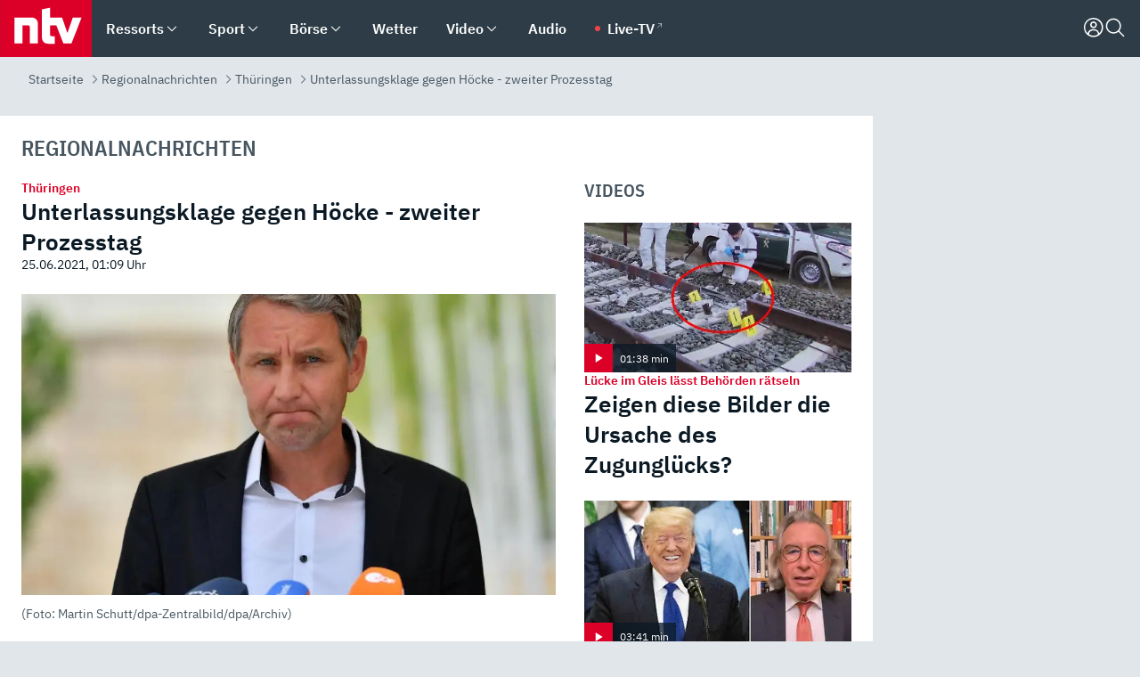

--- FILE ---
content_type: text/html; charset=utf-8
request_url: https://www.n-tv.de/regionales/thueringen/Unterlassungsklage-gegen-Hoecke-zweiter-Prozesstag-article22642868.html
body_size: 167434
content:
<!DOCTYPE html><html lang="de"><head><meta charSet="utf-8" data-next-head=""/><meta name="viewport" content="width=device-width, initial-scale=1" data-next-head=""/><title data-next-head="">Thüringen: Unterlassungsklage gegen Höcke - zweiter Prozesstag - ntv.de</title><meta http-equiv="Content-Security-Policy" content="upgrade-insecure-requests" data-next-head=""/><meta name="author" content="n-tv NACHRICHTEN" data-next-head=""/><meta name="copyright" content="ntv Nachrichten" data-next-head=""/><meta name="description" content="Aktuelle Nachrichten aus Thüringen" data-next-head=""/><meta name="keywords" content="" data-next-head=""/><meta name="apple-itunes-app" content="app-id=337056601, app-argument=https://www.n-tv.de/regionales/thueringen/Unterlassungsklage-gegen-Hoecke-zweiter-Prozesstag-article22642868.html" data-next-head=""/><meta name="robots" content="index, follow, noodp, noarchive, max-snippet:-1, max-image-preview:large, max-video-preview:-1" data-next-head=""/><meta name="news_keywords" content="" data-next-head=""/><meta name="date" content="2021-06-25T01:09:15+02:00" data-next-head=""/><meta name="last-modified" content="2021-06-25T01:09:15+02:00" data-next-head=""/><meta property="article:hash" content="22642868" data-next-head=""/><meta property="ntv:kicker" content="Thüringen" data-next-head=""/><meta property="og:site_name" content="ntv.de" data-next-head=""/><meta property="og:type" content="article" data-next-head=""/><meta property="og:url" content="https://www.n-tv.de/regionales/thueringen/Unterlassungsklage-gegen-Hoecke-zweiter-Prozesstag-article22642868.html" data-next-head=""/><meta property="og:title" content="Unterlassungsklage gegen Höcke - zweiter Prozesstag" data-next-head=""/><meta property="og:description" content="Thüringen" data-next-head=""/><meta property="og:image" content="https://www.n-tv.de/img/2933953/1624583355/Img_16_9/1200/Bjoern-Hoecke-AfD-Chef-in-Thueringen.jpg" data-next-head=""/><meta property="twitter:card" content="photo" data-next-head=""/><meta property="twitter:site" content="@ntvde" data-next-head=""/><meta property="twitter:title" content="Thüringen: Unterlassungsklage gegen Höcke - zweiter Prozesstag" data-next-head=""/><meta property="twitter:image" content="https://www.n-tv.de/img/2933953/1624583355/Img_16_9/1200/Bjoern-Hoecke-AfD-Chef-in-Thueringen.jpg" data-next-head=""/><meta property="twitter:url" content="https://www.n-tv.de/regionales/thueringen/Unterlassungsklage-gegen-Hoecke-zweiter-Prozesstag-article22642868.html" data-next-head=""/><meta property="fb:page_id" content="126049165307" data-next-head=""/><meta property="fb:pages" content="126049165307" data-next-head=""/><meta property="fb:pages" content="316889911843737" data-next-head=""/><meta property="fb:pages" content="562044130636828" data-next-head=""/><meta property="fb:pages" content="185547961302" data-next-head=""/><meta property="fb:pages" content="395222497292915" data-next-head=""/><meta property="fb:pages" content="1523181867965006" data-next-head=""/><meta property="fb:pages" content="1043228319087008" data-next-head=""/><meta property="fb:pages" content="741781229203281" data-next-head=""/><meta property="fb:pages" content="407682426071619" data-next-head=""/><meta property="fb:pages" content="780034435493567" data-next-head=""/><meta property="fb:pages" content="643254482528275" data-next-head=""/><meta property="fb:pages" content="1837260013270512" data-next-head=""/><meta property="fb:pages" content="368231650215080" data-next-head=""/><meta property="fb:pages" content="120920144621255" data-next-head=""/><meta property="fb:pages" content="1413412578758102" data-next-head=""/><meta name="google-site-verification" content="txr0UkB7uF5BxzK_kM9zfhlh5vLdmFekG7LJ_BKwDfk" data-next-head=""/><meta name="pocket-site-verification" content="d8cc89af247ee1dabcbbd091d848a1" data-next-head=""/><meta name="p:domain_verify" content="29ffec94ca07d208e323392915ace209" data-next-head=""/><meta name="msvalidate.01" content="38C91D064B7E276791191C393B93EB23" data-next-head=""/><link rel="canonical" href="https://www.n-tv.de/regionales/thueringen/Unterlassungsklage-gegen-Hoecke-zweiter-Prozesstag-article22642868.html" data-next-head=""/><link rel="alternate" type="application/rss+xml" href="https://www.n-tv.de/regionales/thueringen/rss" data-next-head=""/><link rel="alternate" href="android-app://de.lineas.lit.ntv.android/http/apps.n-tv.de/22642868?service=mobile" data-next-head=""/><link rel="shortcut icon" href="/favicon.ico" data-next-head=""/><link rel="apple-touch-icon-precomposed" sizes="144x144" href="/apple-touch-icon-144x144-precomposed.png" data-next-head=""/><link rel="apple-touch-icon-precomposed" sizes="114x114" href="/apple-touch-icon-114x114-precomposed.png" data-next-head=""/><link rel="apple-touch-icon-precomposed" sizes="72x72" href="/apple-touch-icon-72x72-precomposed.png" data-next-head=""/><link rel="apple-touch-icon-precomposed" href="/apple-touch-icon-57x57-precomposed.png" data-next-head=""/><link rel="publisher" href="https://plus.google.com/118398504470807896139" data-next-head=""/><link rel="preload" href="/_next/static/media/fddff1087a1c2d83-s.p.woff2" as="font" type="font/woff2" crossorigin="anonymous" data-next-font="size-adjust"/><link rel="preload" href="/_next/static/media/eced63159c168414-s.p.woff2" as="font" type="font/woff2" crossorigin="anonymous" data-next-font="size-adjust"/><link rel="preload" href="/_next/static/media/a6cb01422af61021-s.p.woff2" as="font" type="font/woff2" crossorigin="anonymous" data-next-font="size-adjust"/><link rel="preload" href="/_next/static/media/d6b236d59080f586-s.p.woff2" as="font" type="font/woff2" crossorigin="anonymous" data-next-font="size-adjust"/><link rel="preload" href="/_next/static/media/1c626168cca93b06-s.p.woff2" as="font" type="font/woff2" crossorigin="anonymous" data-next-font="size-adjust"/><link rel="preload" href="/_next/static/css/619668a7c5632b45.css" as="style"/><link rel="preload" href="/_next/static/css/54b286e04d222c64.css" as="style"/><link rel="preload" href="/_next/static/css/bd6519a5e89b6484.css" as="style"/><link rel="preload" href="/_next/static/css/a1652869840550b3.css" as="style"/><link rel="preload" href="/_next/static/css/06b47e2e02df66d2.css" as="style"/><link rel="preload" href="/_next/static/css/7a1b97a1f388b369.css" as="style"/><link rel="preload" href="/_next/static/css/1a9139a0d535e481.css" as="style"/><link rel="preload" href="/_next/static/css/616a3bdb3deb1a06.css" as="style"/><link rel="preload" href="/_next/static/css/fde70659e752f6b5.css" as="style"/><link rel="preload" href="/_next/static/css/5ee917f263ffea72.css" as="style"/><link rel="preload" href="/_next/static/css/5bc660e6d815f4c2.css" as="style"/><link rel="preload" href="/_next/static/css/89b8c6ec2b6dec53.css" as="style"/><link rel="preload" href="/_next/static/css/d84fa9443ecac233.css" as="style"/><link rel="preload" href="/_next/static/css/4916aaa5355407e8.css" as="style"/><script type="application/ld+json" data-next-head="">{"@context":"http://schema.org","publisher":{"@type":"Organization","name":"ntv NACHRICHTEN","logo":{"@type":"ImageObject","url":"/logo.svg"}},"@type":"WebPage","mainEntityOfPage":{"@type":"WebPage","url":"https://www.n-tv.de/regionales/thueringen/Unterlassungsklage-gegen-Hoecke-zweiter-Prozesstag-article22642868.html"},"url":"https://www.n-tv.de/regionales/thueringen/Unterlassungsklage-gegen-Hoecke-zweiter-Prozesstag-article22642868.html","headline":"Thüringen: Unterlassungsklage gegen Höcke - zweiter Prozesstag","description":"Aktuelle Nachrichten aus Thüringen","image":[{"@type":"ImageObject","url":"https://www.n-tv.de/img/2933953/1624583355/Img_16_9/1200/Bjoern-Hoecke-AfD-Chef-in-Thueringen.webp","width":"1200","height":"676"},{"@type":"ImageObject","url":"https://www.n-tv.de/img/2933953/1624583355/Img_4_3/1200/Bjoern-Hoecke-AfD-Chef-in-Thueringen.webp","width":"1200","height":"900"},{"@type":"ImageObject","url":"https://www.n-tv.de/img/2933953/1624583355/Img_1_1/1200/Bjoern-Hoecke-AfD-Chef-in-Thueringen.webp","width":"1200","height":"1200"}],"datePublished":"2021-06-25T01:09:15+02:00","dateModified":"2021-06-25T01:09:15+02:00","author":{"@type":"Organization","name":"n-tv NACHRICHTEN","url":"https://www.n-tv.de"}}</script><script type="application/ld+json" data-next-head="">{"@context":"http://schema.org","@type":"BreadcrumbList","itemListElement":[{"item":{"name":"Startseite","@id":"https://www.n-tv.de/"},"@type":"ListItem","position":1},{"item":{"name":"Regionalnachrichten","@id":"https://www.n-tv.de/regionales/"},"@type":"ListItem","position":2},{"item":{"name":"Thüringen","@id":"https://www.n-tv.de/regionales/thueringen/"},"@type":"ListItem","position":3},{"item":{"name":"Unterlassungsklage gegen Höcke - zweiter Prozesstag","@id":"https://www.n-tv.de/regionales/thueringen/Unterlassungsklage-gegen-Hoecke-zweiter-Prozesstag-article22642868.html"},"@type":"ListItem","position":4}]}</script><script id="iab-stub" data-nscript="beforeInteractive">
				// IAB stub
 				!function () { var e = function () { var e, t = "__tcfapiLocator", a = [], n = window; for (; n;) { try { if (n.frames[t]) { e = n; break } } catch (e) { } if (n === window.top) break; n = n.parent } e || (!function e() { var a = n.document, r = !!n.frames[t]; if (!r) if (a.body) { var i = a.createElement("iframe"); i.style.cssText = "display:none", i.name = t, a.body.appendChild(i) } else setTimeout(e, 5); return !r }(), n.__tcfapi = function () { for (var e, t = arguments.length, n = new Array(t), r = 0; r < t; r++)n[r] = arguments[r]; if (!n.length) return a; if ("setGdprApplies" === n[0]) n.length > 3 && 2 === parseInt(n[1], 10) && "boolean" == typeof n[3] && (e = n[3], "function" == typeof n[2] && n[2]("set", !0)); else if ("ping" === n[0]) { var i = { gdprApplies: e, cmpLoaded: !1, cmpStatus: "stub" }; "function" == typeof n[2] && n[2](i) } else a.push(n) }, n.addEventListener("message", (function (e) { var t = "string" == typeof e.data, a = {}; try { a = t ? JSON.parse(e.data) : e.data } catch (e) { } var n = a.__tcfapiCall; n && window.__tcfapi(n.command, n.version, (function (a, r) { var i = { __tcfapiReturn: { returnValue: a, success: r, callId: n.callId } }; t && (i = JSON.stringify(i)), e.source.postMessage(i, "*") }), n.parameter) }), !1)) }; "undefined" != typeof module ? module.exports = e : e() }();
        window._sp_queue = [];
			</script><link rel="stylesheet" href="/_next/static/css/619668a7c5632b45.css" data-n-g=""/><link rel="stylesheet" href="/_next/static/css/54b286e04d222c64.css" data-n-p=""/><link rel="stylesheet" href="/_next/static/css/bd6519a5e89b6484.css"/><link rel="stylesheet" href="/_next/static/css/a1652869840550b3.css"/><link rel="stylesheet" href="/_next/static/css/06b47e2e02df66d2.css"/><link rel="stylesheet" href="/_next/static/css/7a1b97a1f388b369.css"/><link rel="stylesheet" href="/_next/static/css/1a9139a0d535e481.css"/><link rel="stylesheet" href="/_next/static/css/616a3bdb3deb1a06.css"/><link rel="stylesheet" href="/_next/static/css/fde70659e752f6b5.css"/><link rel="stylesheet" href="/_next/static/css/5ee917f263ffea72.css"/><link rel="stylesheet" href="/_next/static/css/5bc660e6d815f4c2.css"/><link rel="stylesheet" href="/_next/static/css/89b8c6ec2b6dec53.css"/><link rel="stylesheet" href="/_next/static/css/d84fa9443ecac233.css"/><link rel="stylesheet" href="/_next/static/css/4916aaa5355407e8.css"/><noscript data-n-css=""></noscript><script defer="" noModule="" src="/_next/static/chunks/polyfills-42372ed130431b0a.js"></script><script id="webpush-lib" src="/webpush/webpush.js" defer="" data-nscript="beforeInteractive"></script><script id="iframeResizer" src="/iframeResizer.min.js" defer="" data-nscript="beforeInteractive"></script><script defer="" src="/_next/static/chunks/1229.024bf05f909c3e8c.js"></script><script defer="" src="/_next/static/chunks/544.09d7383b48abf164.js"></script><script defer="" src="/_next/static/chunks/7602.1a768611e82c58ea.js"></script><script defer="" src="/_next/static/chunks/6948.f00620bcc22244f2.js"></script><script defer="" src="/_next/static/chunks/5748.71948c8f23de309a.js"></script><script defer="" src="/_next/static/chunks/3470.044e5d32b7b88c48.js"></script><script defer="" src="/_next/static/chunks/4406.2cc47b02c70cbff9.js"></script><script defer="" src="/_next/static/chunks/1750.d4015503bf467782.js"></script><script defer="" src="/_next/static/chunks/1574.3c45e988f589dd53.js"></script><script defer="" src="/_next/static/chunks/6888.8ff3ae8da2924120.js"></script><script defer="" src="/_next/static/chunks/6000.1a7f1eb6368a1f73.js"></script><script defer="" src="/_next/static/chunks/3049.7172bfee99f6c1be.js"></script><script defer="" src="/_next/static/chunks/8673.2433365aabfb08c3.js"></script><script defer="" src="/_next/static/chunks/6649.3f3c97c991cfc8c3.js"></script><script defer="" src="/_next/static/chunks/2069.334d97419f835894.js"></script><script defer="" src="/_next/static/chunks/8978.c369f1cdf04d6eed.js"></script><script defer="" src="/_next/static/chunks/7648.7151d5da6285f05e.js"></script><script defer="" src="/_next/static/chunks/3504.429135a8584a7806.js"></script><script defer="" src="/_next/static/chunks/2076.a5d6d8b4820fd66b.js"></script><script defer="" src="/_next/static/chunks/1642.5b55b0e87004c0a4.js"></script><script defer="" src="/_next/static/chunks/508.6fe9e668b4cbaa10.js"></script><script defer="" src="/_next/static/chunks/1656.c9e5265be15720de.js"></script><script defer="" src="/_next/static/chunks/6416.07dedd90ff32fe40.js"></script><script defer="" src="/_next/static/chunks/4047.211f9d02a136f691.js"></script><script src="/_next/static/chunks/webpack-7c65c3c847258272.js" defer=""></script><script src="/_next/static/chunks/framework-77dff60c8c44585c.js" defer=""></script><script src="/_next/static/chunks/main-c369251bbc331e0f.js" defer=""></script><script src="/_next/static/chunks/pages/_app-2c2c703fd86eadba.js" defer=""></script><script src="/_next/static/chunks/8548-87ef5762240d4e64.js" defer=""></script><script src="/_next/static/chunks/pages/%5B%5B...all%5D%5D-187d881c0982e370.js" defer=""></script><script src="/_next/static/iJWIyqWCDhGQr5wLr9urw/_buildManifest.js" defer=""></script><script src="/_next/static/iJWIyqWCDhGQr5wLr9urw/_ssgManifest.js" defer=""></script><style id="__jsx-668642668">:root{--ibm-plex-sans:'IBMPlexSans', 'IBMPlexSans Fallback';--ibm-plex-sans-condensed:'IBMPlexSansCondensed', 'IBMPlexSansCondensed Fallback'}html{font-family:'IBMPlexSans', 'IBMPlexSans Fallback'}</style></head><body><link rel="preload" as="image" href="https://www.n-tv.de/img/2933953/1624583355/Img_16_9/1024/Bjoern-Hoecke-AfD-Chef-in-Thueringen.webp" fetchPriority="high"/><link rel="preload" as="image" href="/socialIcons/whatsapp.svg"/><link rel="preload" as="image" href="/socialIcons/google.svg"/><div id="__next"><header class="Header_header__MwWvM "><nav aria-label="Globale Navigation"><div class="Header_wrapper__PJAKW"><div class="Header_inner__PU1JS"><a href="/" class="Header_logo__V9h3K"><svg viewBox="0 0 1384 862" focusable="false" role="img" name="ntv Logo"><title>ntv</title><path id="TRAEGER_x5F_ROT" d="M0 0h1384v862H0z" style="clip-rule:evenodd;fill:rgb(220, 0, 40);fill-rule:evenodd"></path><g id="ntv_1_" transform="translate(-268.5,-109)"><g id="g3683"><path d="M747 375.3H486v390.1h122.2V492.8h83.3c17.1 0 25.9 8.4 25.9 26v246.6h122.2V468.1c0-54.9-37.7-92.8-92.6-92.8zm620.7-.2-81.2 233.4-81-233.4h-181.9V225.6l-122.2 24.2v425.3c0 58.9 36.6 95.6 95.8 95.6h99.5V656.3h-46.9c-15.7 0-26.1-5.8-26.1-27.2V492.9h95.3l106.4 272.9h122.7l152.3-390.7z" id="path3681" style="fill:rgb(255, 255, 255)"></path></g></g></svg></a><nav role="none" class="menu-desktop_header-menu__23xp2"><ul role="menu" aria-label="Hauptnavigation" class="menu-desktop_top__a3CQZ"><li class="menu-desktop_level0__YuC7o" tabindex="-1"><div class="menu-desktop_itemwrapper__8WzFL"><a tabindex="0" href="/ressorts/" target="_self" title="Ressorts" data-testid="menulink"><span class="Typography_text-default__P3otY Typography_weight-bold__uT6mq">Ressorts</span></a><button role="menuitem" aria-haspopup="menu" aria-expanded="false" aria-label="Untermenü für Ressorts" data-testid="menu-item-button"><svg viewBox="0 0 24 24" width="18" height="18" fill="currentColor" focusable="false" role="img" aria-hidden="true" data-testid="icon"><title></title><path d="M12.0004 17.9852L4.90039 10.8852L6.0004 9.78516L12.0004 15.7852L18.0004 9.78516L19.1004 10.8852L12.0004 17.9852Z"></path></svg></button></div><div class="menu-desktop_menu-ssr__HlR7r" aria-label="Ressorts Untermenü" role="menu"><ul><li><a href="/mediathek/bilderserien/" target="_self" title="Bilderserien">Bilderserien</a></li><li><a href="/politik/" target="_self" title="Politik">Politik</a><div aria-label="Politik Untermenü" role="menu"><ul><li><a href="/politik/" target="_self" title="Meldungen">Meldungen</a></li><li><a href="/politik/politik_kommentare/" target="_self" title="Kommentare">Kommentare</a></li><li><a href="/politik/politik_wieduwilts_woche/" target="_self" title="Wieduwilts Woche">Wieduwilts Woche</a></li></ul></div></li><li><a href="/wirtschaft/" target="_self" title="Wirtschaft">Wirtschaft</a><div aria-label="Wirtschaft Untermenü" role="menu"><ul><li><a href="/wirtschaft/" target="_self" title="Meldungen">Meldungen</a></li><li><a href="/wirtschaft/termine/" target="_self" title="Termine">Termine</a></li><li><a href="/wirtschaft/wirtschaft_startup/" target="_self" title="Startup">Startup</a></li></ul></div></li><li><a href="/boersenkurse/" target="_self" title="Börse">Börse</a><div aria-label="Börse Untermenü" role="menu"><ul><li><a href="/boersenkurse/Auf_einen_Blick/" target="_self" title="Auf einen Blick">Auf einen Blick</a></li><li><a href="/boersenkurse/aktien/" target="_self" title="Aktien &amp; Indizes">Aktien &amp; Indizes</a><div aria-label="Aktien &amp; Indizes Untermenü" role="menu"><ul><li><a href="/boersenkurse/indizes/dax-159096" target="_self" title="Dax">Dax</a></li><li><a href="/boersenkurse/indizes/tecdax-158375" target="_self" title="TecDax">TecDax</a></li><li><a href="/boersenkurse/indizes/mdax-159090" target="_self" title="MDax">MDax</a></li><li><a href="/boersenkurse/indizes/sdax-159191" target="_self" title="SDax">SDax</a></li><li><a href="/boersenkurse/indizes/gex-144687" target="_self" title="Gex">Gex</a></li><li><a href="/boersenkurse/indizes/hdax-159097" target="_self" title="HDax">HDax</a></li><li><a href="/boersenkurse/indizes/e-stoxx-50-159194" target="_self" title="EuroStoxx">EuroStoxx</a></li><li><a href="/boersenkurse/indizes/stoxx50-159196" target="_self" title="Stoxx50">Stoxx50</a></li><li><a href="/boersenkurse/indizes/infront-usa-industrial-9451139" target="_self" title="Dow Jones">Dow Jones</a></li><li><a href="/boersenkurse/indizes/nasdaq-100-149002" target="_self" title="Nasdaq">Nasdaq</a></li><li><a href="/boersenkurse/indizes/nikkei-148429" target="_self" title="Nikkei">Nikkei</a></li></ul></div></li><li><a href="/boersenkurse/devisen/" target="_self" title="Devisen">Devisen</a></li><li><a href="/boersenkurse/rohstoffe/" target="_self" title="Rohstoffe">Rohstoffe</a></li><li><a href="/boersenkurse/zertifikate/" target="_self" title="ntv Zertifikate">ntv Zertifikate</a></li><li><a href="/boersenkurse/fonds/" target="_self" title="ntv Fonds">ntv Fonds</a></li><li><a href="/boersenkurse/fonds_und_etf/" target="_self" title="Fonds &amp; ETF">Fonds &amp; ETF</a></li><li><a href="/boersenkurse/anleihen/" target="_self" title="Anleihen">Anleihen</a></li><li><a href="/boersenkurse/altersvorsorge/" target="_self" title="ntv Altersvorsorge">ntv Altersvorsorge</a></li><li><a href="/boersenkurse/Geldanlage-Check/" target="_self" title="ntv Geldanlage-Check">ntv Geldanlage-Check</a></li><li><a href="/wirtschaft/der_boersen_tag/" target="_self" title="Börsen-Tag - Archiv">Börsen-Tag - Archiv</a></li></ul></div></li><li><a href="/sport/" target="_self" title="Sport">Sport</a><div aria-label="Sport Untermenü" role="menu"><ul><li><a href="https://www.n-tv.de/sport/ergebnisse/heute-live" target="_self" title="Live-Kalender">Live-Kalender</a></li><li><a href="/sport/" target="_self" title="Meldungen">Meldungen</a></li><li><a href="/sport/fussball/" target="_self" title="Fußball">Fußball</a><div aria-label="Fußball Untermenü" role="menu"><ul><li><a href="/sport/fussball/fussball_kolumnen/" target="_self" title="Kolumnen">Kolumnen</a></li><li><a href="https://www.n-tv.de/sport/ergebnisse/fussball/bundesliga/spiele-und-ergebnisse/" target="_self" title="Bundesliga">Bundesliga</a></li><li><a href="https://www.n-tv.de/sport/ergebnisse/fussball/2-bundesliga/spiele-und-ergebnisse/" target="_self" title="2. Bundesliga">2. Bundesliga</a></li><li><a href="https://www.n-tv.de/sport/ergebnisse/fussball/3-liga/spiele-und-ergebnisse/" target="_self" title="3. Liga">3. Liga</a></li><li><a href="https://www.n-tv.de/sport/ergebnisse/fussball/dfb-pokal/spiele-und-ergebnisse/" target="_self" title="DFB-Pokal">DFB-Pokal</a></li><li><a href="https://www.n-tv.de/sport/ergebnisse/fussball/frauen-bundesliga/spiele-und-ergebnisse/" target="_self" title="Bundesliga der Frauen">Bundesliga der Frauen</a></li><li><a href="https://www.n-tv.de/sport/ergebnisse/fussball/uefa-champions-league/spiele-und-ergebnisse/" target="_self" title="Champions League">Champions League</a></li><li><a href="https://www.n-tv.de/sport/ergebnisse/fussball/uefa-europa-league/spiele-und-ergebnisse/" target="_self" title="Europa League">Europa League</a></li><li><a href="https://www.n-tv.de/sport/ergebnisse/fussball/co6395/europa-conference-league/spiele-und-ergebnisse/" target="_self" title="Europa Conference League">Europa Conference League</a></li><li><a href="https://www.n-tv.de/sport/ergebnisse/fussball/premier-league/spiele-und-ergebnisse/" target="_self" title="Premier League">Premier League</a></li><li><a href="https://www.n-tv.de/sport/ergebnisse/fussball/primera-division/spiele-und-ergebnisse/" target="_self" title="Primera Division">Primera Division</a></li><li><a href="https://www.n-tv.de/sport/ergebnisse/fussball/serie-a/spiele-und-ergebnisse/" target="_self" title="Serie A">Serie A</a></li><li><a href="https://www.n-tv.de/sport/ergebnisse/fussball/ligue-1/spiele-und-ergebnisse/" target="_self" title="Ligue 1">Ligue 1</a></li><li><a href="https://www.n-tv.de/sport/ergebnisse/fussball/nations-league-a/spiele-und-ergebnisse/" target="_self" title="Nations League">Nations League</a></li><li><a href="https://www.n-tv.de/sport/ergebnisse/fussball/wettbewerbe/" target="_self" title="Alle Wettbewerbe">Alle Wettbewerbe</a></li></ul></div></li><li><a href="https://www.n-tv.de/sport/ergebnisse/american-football/nfl/spiele-und-ergebnisse/" target="_self" title="NFL">NFL</a></li><li><a href="/sport/formel1/" target="_self" title="Motorsport">Motorsport</a></li><li><a href="https://www.n-tv.de/sport/ergebnisse/tennis/heute-live" target="_self" title="Tennis">Tennis</a></li><li><a href="https://www.n-tv.de/sport/ergebnisse/handball/" target="_self" title="Handball">Handball</a></li><li><a href="https://www.n-tv.de/sport/ergebnisse/basketball/wettbewerbe/" target="_self" title="Basketball">Basketball</a></li><li><a href="https://www.n-tv.de/sport/ergebnisse/eishockey/wettbewerbe/" target="_self" title="Eishockey">Eishockey</a></li><li><a href="/sport/mma/" target="_self" title="Mixed Martial Arts">Mixed Martial Arts</a></li><li><a href="/sport/der_sport_tag/" target="_self" title="Sport-Tag - Archiv">Sport-Tag - Archiv</a></li><li><a href="https://gutscheine.n-tv.de/" target="_self" title="Gutscheine">Gutscheine<span> Anzeige</span></a><div aria-label="Gutscheine Untermenü" role="menu"><ul><li><a href="https://gutscheine.n-tv.de/gutscheine/adidas-shop" target="_self" title="Adidas">Adidas</a></li><li><a href="https://gutscheine.n-tv.de/gutscheine/engelhorn" target="_self" title="Engelhorn">Engelhorn</a></li><li><a href="https://gutscheine.n-tv.de/gutscheine/vans" target="_self" title="Vans">Vans</a></li><li><a href="https://gutscheine.n-tv.de/gutscheine/sportscheck" target="_self" title="SportScheck">SportScheck</a></li><li><a href="https://gutscheine.n-tv.de/gutscheine/11teamsports" target="_self" title="11teamsports">11teamsports</a></li></ul></div></li></ul></div></li><li><a href="/panorama/" target="_self" title="Panorama">Panorama</a><div aria-label="Panorama Untermenü" role="menu"><ul><li><a href="/panorama/" target="_self" title="Meldungen">Meldungen</a></li></ul></div></li><li><a href="/leute/" target="_self" title="Unterhaltung">Unterhaltung</a><div aria-label="Unterhaltung Untermenü" role="menu"><ul><li><a href="/leute/" target="_self" title="Überblick">Überblick</a></li><li><a href="/leute/tv/" target="_self" title="TV">TV</a></li><li><a href="/leute/film/" target="_self" title="Filme und Serien">Filme und Serien</a></li><li><a href="/leute/musik/" target="_self" title="Musik">Musik</a></li><li><a href="/leute/buecher/" target="_self" title="Bücher">Bücher</a></li><li><a href="/leute/hoerbuecher/" target="_self" title="Hörbücher">Hörbücher</a></li><li><a href="/mediathek/bilderserien/unterhaltung/Schoenes-Wochenende-Cartoons-von-OL-article20772304.html" target="_self" title="Schönes Wochenende">Schönes Wochenende</a></li><li><a href="https://gutscheine.n-tv.de/" target="_blank" rel="noopener noreferrer noFollow" title="Gutscheine">Gutscheine<span> Anzeige</span></a><div aria-label="Gutscheine Untermenü" role="menu"><ul><li><a href="https://gutscheine.n-tv.de/gutscheine/amazon" target="_blank" rel="noopener noreferrer noFollow" title="Amazon">Amazon</a></li><li><a href="https://gutscheine.n-tv.de/gutscheine/thalia" target="_blank" rel="noopener noreferrer noFollow" title="Thalia">Thalia</a></li><li><a href="https://gutscheine.n-tv.de/gutscheine/buecher-de" target="_blank" rel="noopener noreferrer noFollow" title="buecher.de">buecher.de</a></li><li><a href="https://gutscheine.n-tv.de/gutscheine/saturn" target="_blank" rel="noopener noreferrer noFollow" title="Saturn">Saturn</a></li><li><a href="https://gutscheine.n-tv.de/gutscheine/mmoga" target="_blank" rel="noopener noreferrer noFollow" title="MMOGA">MMOGA</a></li></ul></div></li></ul></div></li><li><a href="/technik/" target="_self" title="Technik">Technik</a><div aria-label="Technik Untermenü" role="menu"><ul><li><a href="/technik/" target="_self" title="Meldungen">Meldungen</a></li><li><a href="https://www.n-tvspiele.de/" target="_self" rel="noFollow" title="Spiele">Spiele</a></li><li><a href="https://gutscheine.n-tv.de/" target="_blank" rel="noopener noreferrer noFollow" title="Gutscheine">Gutscheine<span> Anzeige</span></a><div aria-label="Gutscheine Untermenü" role="menu"><ul><li><a href="https://gutscheine.n-tv.de/gutscheine/notebooksbilliger" target="_blank" rel="noopener noreferrer noFollow" title="notebooksbilliger.de">notebooksbilliger.de</a></li><li><a href="https://gutscheine.n-tv.de/gutscheine/alternate" target="_blank" rel="noopener noreferrer noFollow" title="Alternate">Alternate</a></li><li><a href="https://gutscheine.n-tv.de/gutscheine/medion" target="_blank" rel="noopener noreferrer noFollow" title="MEDION">MEDION</a></li><li><a href="https://gutscheine.n-tv.de/gutscheine/dein-handyde" target="_blank" rel="noopener noreferrer noFollow" title="deinhandy.de">deinhandy.de</a></li><li><a href="https://gutscheine.n-tv.de/gutscheine/samsung" target="_blank" rel="noopener noreferrer noFollow" title="SAMSUNG">SAMSUNG</a></li></ul></div></li></ul></div></li><li><a href="/ratgeber/" target="_self" title="Ratgeber">Ratgeber</a><div aria-label="Ratgeber Untermenü" role="menu"><ul><li><a href="/ratgeber/" target="_self" title="Meldungen">Meldungen</a></li><li><a href="/ratgeber/ntv_Service/" target="_self" title="ntv Service">ntv Service</a></li><li><a href="/ratgeber/tests/" target="_self" title="Tests">Tests</a></li><li><a href="/ratgeber/vergleichsrechner/" target="_self" title="Vergleichsrechner">Vergleichsrechner</a></li><li><a href="https://www.n-tv.de/native/leben/Thema-Leben-article19986903.html?an=s:spezial_973714_ista_wtt-a:1-t:n" target="_blank" rel="noopener noreferrer noFollow" title="Smart Living">Smart Living</a></li></ul></div></li><li><a href="/produkt-check/" target="_self" title="Produkt-Check">Produkt-Check</a><div aria-label="Produkt-Check Untermenü" role="menu"><ul><li><a href="/produkt-check/kueche/" target="_self" title="Produkt-Check Küche">Produkt-Check Küche</a></li><li><a href="/produkt-check/technik/" target="_self" title="Produkt-Check Technik ">Produkt-Check Technik </a></li><li><a href="/produkt-check/sport-freizeit/" target="_self" title="Produkt-Check Sport &amp; Freizeit">Produkt-Check Sport &amp; Freizeit</a></li><li><a href="/produkt-check/beauty-gesundheit/" target="_self" title="Produkt-Check Beauty &amp; Gesundheit ">Produkt-Check Beauty &amp; Gesundheit </a></li><li><a href="/produkt-check/haushalt-garten/" target="_self" title="Produkt-Check Haushalt &amp; Garten">Produkt-Check Haushalt &amp; Garten</a></li></ul></div></li><li><a href="/wissen/" target="_self" title="Wissen">Wissen</a><div aria-label="Wissen Untermenü" role="menu"><ul><li><a href="/wissen/" target="_self" title="Meldungen">Meldungen</a></li><li><a href="/wissen/frageantwort/" target="_self" title="Frage &amp; Antwort">Frage &amp; Antwort</a></li><li><a href="/wissen/Fakten_und_Mythen/" target="_self" title="Fakten &amp; Mythen">Fakten &amp; Mythen</a></li><li><a href="/wissen/fundsache/" target="_self" title="Fundsache">Fundsache</a></li></ul></div></li><li><a href="/auto/" target="_self" title="Auto">Auto</a><div aria-label="Auto Untermenü" role="menu"><ul><li><a href="/auto/" target="_self" title="Meldungen">Meldungen</a></li><li><a href="/auto/auto_geschichte/" target="_self" title="Automobil-Geschichte">Automobil-Geschichte</a></li><li><a href="/auto/praxistest/" target="_self" title="Praxistest">Praxistest</a></li><li><a href="/auto/gebrauchte/" target="_self" title="Gebrauchte">Gebrauchte</a></li><li><a href="/auto/auto_funktioniert/" target="_self" title="Wie funktioniert ...?">Wie funktioniert ...?</a></li><li><a href="https://gutscheine.n-tv.de/" target="_blank" rel="noopener noreferrer noFollow" title="Gutscheine">Gutscheine<span> Anzeige</span></a><div aria-label="Gutscheine Untermenü" role="menu"><ul><li><a href="https://gutscheine.n-tv.de/gutscheine/kfzteile24" target="_blank" rel="noopener noreferrer noFollow" title="kfzteile24">kfzteile24</a></li><li><a href="https://gutscheine.n-tv.de/gutscheine/atu" target="_blank" rel="noopener noreferrer noFollow" title="A.T.U">A.T.U</a></li><li><a href="https://gutscheine.n-tv.de/gutscheine/reifendirekt" target="_blank" rel="noopener noreferrer noFollow" title="Reifendirekt">Reifendirekt</a></li><li><a href="https://gutscheine.n-tv.de/gutscheine/sixt" target="_blank" rel="noopener noreferrer noFollow" title="Sixt">Sixt</a></li><li><a href="https://gutscheine.n-tv.de/gutscheine/tirendo" target="_blank" rel="noopener noreferrer noFollow" title="Tirendo">Tirendo</a></li></ul></div></li><li><a href="https://autoleasing.n-tv.de/" target="_blank" rel="noopener noreferrer noFollow" title="Autoleasing">Autoleasing</a></li></ul></div></li><li><a href="/shopping-und-service/" target="_self" title="Shopping &amp; Service">Shopping &amp; Service</a><div aria-label="Shopping &amp; Service Untermenü" role="menu"><ul><li><a href="https://autoleasing.n-tv.de/" target="_self" title="Autoleasing">Autoleasing</a></li><li><a href="https://www.n-tv.de/broker-vergleich/" target="_self" title="Broker-Vergleich">Broker-Vergleich</a></li><li><a href="https://www.n-tv.de/casino-vergleich/" target="_self" title="Online Casino Vergleich">Online Casino Vergleich</a></li><li><a href="https://www.n-tv.de/sportwetten/" target="_self" title="Sportwetten">Sportwetten</a></li><li><a href="https://www.n-tv.de/energieeffizientes-wohnen/" target="_self" title="Energieeffizientes Wohnen">Energieeffizientes Wohnen</a></li><li><a href="https://gutscheine.n-tv.de/" target="_self" title="Gutscheine">Gutscheine<span> Anzeige</span></a></li><li><a href="https://www.n-tv.de/webtools-im-vergleich/" target="_self" title="Webtools im Vergleich">Webtools im Vergleich</a></li><li><a href="https://www.n-tv.de/online-sprachschule/" target="_self" title="Online Sprachschule">Online Sprachschule</a></li><li><a href="https://www.n-tv.de/vergleich/" target="_self" title="Produktvergleiche">Produktvergleiche</a></li><li><a href="https://unternehmen.n-tv.de/" target="_self" title="Unternehmen">Unternehmen<span> Anzeige</span></a></li><li><a href="https://www.n-tv.de/ratgeber/vergleichsrechner/" target="_self" title="Vergleichsrechner">Vergleichsrechner</a></li><li><a href="https://www.n-tv.de/kreditvergleich/" target="_self" title="Kreditvergleich">Kreditvergleich</a></li><li><a href="https://www.n-tv.de/wettanbieter-vergleich/" target="_self" title="Wettanbieter Vergleich">Wettanbieter Vergleich</a></li><li><a href="https://www.n-tv.de/geschaeftskonto-vergleich/" target="_blank" rel="noopener noreferrer" title="Geschäftskonto Vergleich">Geschäftskonto Vergleich</a></li></ul></div></li><li><a href="/infografik/" target="_self" title="Infografik">Infografik</a></li><li><a href="/regionales/" target="_self" title="Regionales">Regionales</a><div aria-label="Regionales Untermenü" role="menu"><ul><li><a href="/regionales/baden-wuerttemberg/" target="_self" title="Baden-Württemberg">Baden-Württemberg</a></li><li><a href="/regionales/bayern/" target="_self" title="Bayern">Bayern</a></li><li><a href="/regionales/berlin-und-brandenburg/" target="_self" title="Berlin &amp; Brandenburg">Berlin &amp; Brandenburg</a></li><li><a href="/regionales/hamburg-und-schleswig-holstein/" target="_self" title="Hamburg &amp; Schleswig-Holstein">Hamburg &amp; Schleswig-Holstein</a></li><li><a href="/regionales/hessen/" target="_self" title="Hessen">Hessen</a></li><li><a href="/regionales/mecklenburg-vorpommern/" target="_self" title="Mecklenburg-Vorpommern">Mecklenburg-Vorpommern</a></li><li><a href="/regionales/niedersachsen-und-bremen/" target="_self" title="Niedersachsen &amp; Bremen">Niedersachsen &amp; Bremen</a></li><li><a href="/regionales/nordrhein-westfalen/" target="_self" title="Nordrhein-Westfalen">Nordrhein-Westfalen</a></li><li><a href="/regionales/rheinland-pfalz-und-saarland/" target="_self" title="Rheinland-Pfalz &amp; Saarland">Rheinland-Pfalz &amp; Saarland</a></li><li><a href="/regionales/sachsen/" target="_self" title="Sachsen">Sachsen</a></li><li><a href="/regionales/sachsen-anhalt/" target="_self" title="Sachsen-Anhalt">Sachsen-Anhalt</a></li><li><a href="/regionales/thueringen/" target="_self" title="Thüringen">Thüringen</a></li></ul></div></li><li><a href="/der_tag/alle_tage/" target="_self" title="Alle Tage">Alle Tage</a><div aria-label="Alle Tage Untermenü" role="menu"><ul><li><a href="/der_tag/" target="_self" title="Der Tag - Archiv">Der Tag - Archiv</a></li><li><a href="/wirtschaft/der_boersen_tag/" target="_self" title="Der Börsen-Tag - Archiv">Der Börsen-Tag - Archiv</a></li><li><a href="/sport/der_sport_tag/" target="_self" title="Der Sport-Tag - Archiv">Der Sport-Tag - Archiv</a></li></ul></div></li><li><a href="https://lotto.n-tv.de/" target="_blank" rel="noopener noreferrer noFollow" title="Lotto spielen">Lotto spielen<span> Anzeige</span></a></li></ul></div></li><li class="menu-desktop_level0__YuC7o" tabindex="-1"><div class="menu-desktop_itemwrapper__8WzFL"><a tabindex="0" href="/sport/" target="_self" title="Sport" data-testid="menulink"><span class="Typography_text-default__P3otY Typography_weight-bold__uT6mq">Sport</span></a><button role="menuitem" aria-haspopup="menu" aria-expanded="false" aria-label="Untermenü für Sport" data-testid="menu-item-button"><svg viewBox="0 0 24 24" width="18" height="18" fill="currentColor" focusable="false" role="img" aria-hidden="true" data-testid="icon"><title></title><path d="M12.0004 17.9852L4.90039 10.8852L6.0004 9.78516L12.0004 15.7852L18.0004 9.78516L19.1004 10.8852L12.0004 17.9852Z"></path></svg></button></div><div class="menu-desktop_menu-ssr__HlR7r" aria-label="Sport Untermenü" role="menu"><ul><li><a href="https://www.n-tv.de/sport/ergebnisse/heute-live" target="_self" title="Live-Kalender">Live-Kalender</a></li><li><a href="/sport/" target="_self" title="Meldungen">Meldungen</a></li><li><a href="/sport/fussball/" target="_self" title="Fußball">Fußball</a><div aria-label="Fußball Untermenü" role="menu"><ul><li><a href="/sport/fussball/fussball_kolumnen/" target="_self" title="Kolumnen">Kolumnen</a><div aria-label="Kolumnen Untermenü" role="menu"><ul><li><a href="/sport/fussball/redelings_nachspielzeit/" target="_self" title="Redelings Nachspielzeit">Redelings Nachspielzeit</a></li></ul></div></li><li><a href="https://www.n-tv.de/sport/ergebnisse/fussball/bundesliga/spiele-und-ergebnisse/" target="_self" title="Bundesliga">Bundesliga</a></li><li><a href="https://www.n-tv.de/sport/ergebnisse/fussball/2-bundesliga/spiele-und-ergebnisse/" target="_self" title="2. Bundesliga">2. Bundesliga</a></li><li><a href="https://www.n-tv.de/sport/ergebnisse/fussball/3-liga/spiele-und-ergebnisse/" target="_self" title="3. Liga">3. Liga</a></li><li><a href="https://www.n-tv.de/sport/ergebnisse/fussball/dfb-pokal/spiele-und-ergebnisse/" target="_self" title="DFB-Pokal">DFB-Pokal</a></li><li><a href="https://www.n-tv.de/sport/ergebnisse/fussball/frauen-bundesliga/spiele-und-ergebnisse/" target="_self" title="Bundesliga der Frauen">Bundesliga der Frauen</a></li><li><a href="https://www.n-tv.de/sport/ergebnisse/fussball/uefa-champions-league/spiele-und-ergebnisse/" target="_self" title="Champions League">Champions League</a></li><li><a href="https://www.n-tv.de/sport/ergebnisse/fussball/uefa-europa-league/spiele-und-ergebnisse/" target="_self" title="Europa League">Europa League</a></li><li><a href="https://www.n-tv.de/sport/ergebnisse/fussball/co6395/europa-conference-league/spiele-und-ergebnisse/" target="_self" title="Europa Conference League">Europa Conference League</a></li><li><a href="https://www.n-tv.de/sport/ergebnisse/fussball/premier-league/spiele-und-ergebnisse/" target="_self" title="Premier League">Premier League</a></li><li><a href="https://www.n-tv.de/sport/ergebnisse/fussball/primera-division/spiele-und-ergebnisse/" target="_self" title="La Liga">La Liga</a></li><li><a href="https://www.n-tv.de/sport/ergebnisse/fussball/serie-a/spiele-und-ergebnisse/" target="_self" title="Serie A">Serie A</a></li><li><a href="https://www.n-tv.de/sport/ergebnisse/fussball/ligue-1/spiele-und-ergebnisse/" target="_self" title="Ligue 1">Ligue 1</a></li><li><a href="https://www.n-tv.de/sport/ergebnisse/fussball/nations-league-a/spiele-und-ergebnisse/" target="_self" title="Nations League">Nations League</a></li><li><a href="https://www.n-tv.de/sport/ergebnisse/fussball/wettbewerbe/" target="_self" title="Alle Wettbewerbe">Alle Wettbewerbe</a></li></ul></div></li><li><a href="https://www.n-tv.de/sport/ergebnisse/american-football/nfl/spiele-und-ergebnisse/" target="_self" title="NFL">NFL</a></li><li><a href="/sport/formel1/" target="_self" title="Motorsport">Motorsport</a><div aria-label="Motorsport Untermenü" role="menu"><ul><li><a href="https://www.n-tv.de/sport/ergebnisse/motorsport/formel-1/kalender/" target="_self" title="Formel 1: Ticker">Formel 1: Ticker</a></li><li><a href="/sport/Porsche_Carrera_Cup/" target="_self" title="Porsche Carrera Cup">Porsche Carrera Cup<span> Anzeige</span></a></li><li><a href="/sport/Deutsche_Rallye_Meisterschaft/" target="_self" title="Deutsche Rally Meisterschaft">Deutsche Rally Meisterschaft<span> Anzeige</span></a></li></ul></div></li><li><a href="https://www.n-tv.de/sport/ergebnisse/tennis/heute-live" target="_self" title="Tennis">Tennis</a></li><li><a href="https://www.n-tv.de/sport/ergebnisse/handball/" target="_self" title="Handball">Handball</a></li><li><a href="https://www.n-tv.de/sport/ergebnisse/basketball/wettbewerbe/" target="_self" title="Basketball">Basketball</a></li><li><a href="https://www.n-tv.de/sport/ergebnisse/eishockey/wettbewerbe/" target="_self" title="Eishockey">Eishockey</a></li><li><a href="/sport/mma/" target="_self" title="Mixed Martial Arts">Mixed Martial Arts</a></li><li><a href="/sport/der_sport_tag/" target="_self" title="Sport-Tag - Archiv">Sport-Tag - Archiv</a></li></ul></div></li><li class="menu-desktop_level0__YuC7o" tabindex="-1"><div class="menu-desktop_itemwrapper__8WzFL"><a tabindex="0" href="/boersenkurse/" target="_self" title="Börse" data-testid="menulink"><span class="Typography_text-default__P3otY Typography_weight-bold__uT6mq">Börse</span></a><button role="menuitem" aria-haspopup="menu" aria-expanded="false" aria-label="Untermenü für Börse" data-testid="menu-item-button"><svg viewBox="0 0 24 24" width="18" height="18" fill="currentColor" focusable="false" role="img" aria-hidden="true" data-testid="icon"><title></title><path d="M12.0004 17.9852L4.90039 10.8852L6.0004 9.78516L12.0004 15.7852L18.0004 9.78516L19.1004 10.8852L12.0004 17.9852Z"></path></svg></button></div><div class="menu-desktop_menu-ssr__HlR7r" aria-label="Börse Untermenü" role="menu"><ul><li><a href="/boersenkurse/Auf_einen_Blick/" target="_self" title="Auf einen Blick">Auf einen Blick</a></li><li><a href="/boersenkurse/aktien/" target="_self" title="Aktien und Indizes">Aktien und Indizes</a><div aria-label="Aktien und Indizes Untermenü" role="menu"><ul><li><a href="/boersenkurse/indizes/dax-159096" target="_self" title="Dax">Dax</a></li><li><a href="/boersenkurse/indizes/tecdax-158375" target="_self" title="TecDax">TecDax</a></li><li><a href="/boersenkurse/indizes/mdax-159090" target="_self" title="MDax">MDax</a></li><li><a href="/boersenkurse/indizes/sdax-159191" target="_self" title="SDax">SDax</a></li><li><a href="/boersenkurse/indizes/gex-144687" target="_self" title="Gex">Gex</a></li><li><a href="/boersenkurse/indizes/hdax-159097" target="_self" title="HDax">HDax</a></li><li><a href="/boersenkurse/indizes/e-stoxx-50-159194" target="_self" title="EuroStoxx">EuroStoxx</a></li><li><a href="/boersenkurse/indizes/stoxx50-159196" target="_self" title="Stoxx50">Stoxx50</a></li><li><a href="/boersenkurse/indizes/infront-usa-industrial-9451139" target="_self" title="Dow Jones">Dow Jones</a></li><li><a href="/boersenkurse/indizes/nasdaq-100-149002" target="_self" title="Nasdaq">Nasdaq</a></li><li><a href="/boersenkurse/indizes/nikkei-148429" target="_self" title="Nikkei">Nikkei</a></li></ul></div></li><li><a href="/boersenkurse/devisen/" target="_self" title="Devisen">Devisen</a></li><li><a href="/boersenkurse/rohstoffe/" target="_self" title="Rohstoffe">Rohstoffe</a></li><li><a href="/boersenkurse/zertifikate/" target="_self" title="ntv Zertifikate">ntv Zertifikate</a></li><li><a href="/boersenkurse/fonds/" target="_self" title="ntv Fonds">ntv Fonds</a></li><li><a href="/boersenkurse/fonds_und_etf/" target="_self" title="Fonds &amp; ETF">Fonds &amp; ETF</a></li><li><a href="/boersenkurse/anleihen/" target="_self" title="Anleihen">Anleihen</a></li><li><a href="/boersenkurse/Geldanlage-Check/" target="_self" title="ntv Geldanlage-Check">ntv Geldanlage-Check</a></li><li><a href="/wirtschaft/der_boersen_tag/" target="_self" title="Börsen-Tag - Archiv">Börsen-Tag - Archiv</a></li></ul></div></li><li class="menu-desktop_level0__YuC7o" tabindex="-1"><div class="menu-desktop_itemwrapper__8WzFL"><a tabindex="0" href="/wetter/" target="_self" title="Wetter" data-testid="menulink"><span class="Typography_text-default__P3otY Typography_weight-bold__uT6mq">Wetter</span></a></div></li><li class="menu-desktop_level0__YuC7o" tabindex="-1"><div class="menu-desktop_itemwrapper__8WzFL"><a tabindex="0" href="/mediathek/videos/" target="_self" title="Video" data-testid="menulink"><span class="Typography_text-default__P3otY Typography_weight-bold__uT6mq">Video</span></a><button role="menuitem" aria-haspopup="menu" aria-expanded="false" aria-label="Untermenü für Video" data-testid="menu-item-button"><svg viewBox="0 0 24 24" width="18" height="18" fill="currentColor" focusable="false" role="img" aria-hidden="true" data-testid="icon"><title></title><path d="M12.0004 17.9852L4.90039 10.8852L6.0004 9.78516L12.0004 15.7852L18.0004 9.78516L19.1004 10.8852L12.0004 17.9852Z"></path></svg></button></div><div class="menu-desktop_menu-ssr__HlR7r" aria-label="Video Untermenü" role="menu"><ul><li><a href="/mediathek/videos/" target="_self" title="Top Videos">Top Videos</a></li><li><a href="/mediathek/videos/politik/" target="_self" title="Politik">Politik</a></li><li><a href="/mediathek/videos/wirtschaft/" target="_self" title="Wirtschaft">Wirtschaft</a></li><li><a href="/mediathek/videos/boerse/" target="_self" title="Börse">Börse</a></li><li><a href="/mediathek/videos/sport/" target="_self" title="Sport">Sport</a></li><li><a href="/mediathek/videos/panorama/" target="_self" title="Panorama">Panorama</a></li><li><a href="/mediathek/videos/unterhaltung/" target="_self" title="Unterhaltung">Unterhaltung</a></li><li><a href="/mediathek/videos/technik/" target="_self" title="Technik">Technik</a></li><li><a href="/mediathek/videos/ratgeber/" target="_self" title="Ratgeber">Ratgeber</a></li><li><a href="/mediathek/videos/wissen/" target="_self" title="Wissen">Wissen</a></li><li><a href="/mediathek/videos/auto/" target="_self" title="Auto">Auto</a></li><li><a href="/mediathek/videos/Dokumentationen/" target="_self" title="Dokumentationen">Dokumentationen</a></li></ul></div></li><li class="menu-desktop_level0__YuC7o" tabindex="-1"><div class="menu-desktop_itemwrapper__8WzFL"><a tabindex="0" href="/mediathek/audio/" target="_self" title="Audio" data-testid="menulink"><span class="Typography_text-default__P3otY Typography_weight-bold__uT6mq">Audio</span></a></div></li><li class="menu-desktop_level0__YuC7o menu-desktop_live__wsZ7i" tabindex="-1"><div class="menu-desktop_itemwrapper__8WzFL"><a tabindex="0" href="https://www.n-tv.de/mediathek/livestream/24-Stunden-ntv-Livestream-article9511936.html" target="_self" title="Live-TV" class="MenuLink_link__wNuth"><span class="Typography_text-default__P3otY Typography_weight-bold__uT6mq">Live-TV</span><svg viewBox="0 0 24 24" width="24" height="24" fill="currentColor" focusable="false" role="img" aria-hidden="true" data-testid="icon"><title></title><path d="M4.295 1.25v1.523h11.856L1.25 17.674l1.076 1.076L17.227 3.849v11.856h1.523V1.25z"></path></svg></a></div></li></ul><div class="menu-desktop_menu-ssr__HlR7r"><span><a href="/thema/" title="Aktuelle Themen">Aktuelle Themen:</a> </span><a href="https://www.n-tv.de/thema/donald-trump" title="Donald Trump">Donald Trump</a><a href="https://www.n-tv.de/thema/groenland" title="Grönland">Grönland</a><a href="https://www.n-tv.de/thema/zoelle" title="Zölle">Zölle</a><a href="https://www.n-tv.de/thema/angriff-auf-die-ukraine" title="Krieg in der Ukraine">Krieg in der Ukraine</a></div><div class="menu-desktop_icons__RqeKG"><a href="/mediathek/tv/" class="menu-desktop_live__wsZ7i"><span class="Typography_text-default__P3otY Typography_weight-bold__uT6mq">Live-TV</span></a><button title="Anmelden"><svg viewBox="0 0 24 24" width="24" height="24" fill="currentColor" focusable="false" role="img" data-testid="icon"><title>Anmelden</title><path d="M1 11.8C1 5.8 5.8 1 11.8 1C17.7 1 22.6 5.8 22.6 11.8C22.6 17.8 17.8 22.6 11.8 22.6C5.8 22.6 1 17.8 1 11.8ZM11.8 15.2C7.4 15.2 6.9 18.3 6.8 19.5C8.2 20.5 10 21 11.8 21C13.6 21 15.4 20.4 16.8 19.5C16.7 18.2 16.2 15.2 11.8 15.2ZM11.7 13.7C15.8 13.7 17.6 16 18.1 18.4C19.9 16.8 21 14.4 21 11.8C21 6.6 16.7 2.5 11.6 2.5C6.5 2.5 2.4 6.6 2.4 11.7C2.4 14.3 3.5 16.7 5.3 18.4C5.8 16 7.6 13.7 11.7 13.7ZM8 8.8C8 6.7 9.7 5 11.8 5C13.8 5 15.6 6.7 15.6 8.8C15.6 10.9 13.9 12.6 11.8 12.6C9.7 12.6 8 10.9 8 8.8ZM9.6 8.8C9.6 10 10.6 11 11.8 11C13 11 14 10 14 8.8C14 7.6 13 6.6 11.8 6.6C10.6 6.6 9.6 7.6 9.6 8.8Z"></path></svg></button><button aria-label="Suche" tabindex="0"><svg viewBox="0 0 24 24" width="24" height="24" fill="currentColor" focusable="false" role="img" data-testid="icon"><title>Suche</title><path d="M22.5002 21.4996L16.7002 15.6996C17.9002 14.1996 18.7002 12.2996 18.7002 10.1996C18.7002 5.49961 14.9002 1.59961 10.2002 1.59961C5.5002 1.59961 1.7002 5.39961 1.7002 10.1996C1.7002 14.8996 5.5002 18.6996 10.2002 18.6996C12.3002 18.6996 14.2002 17.8996 15.7002 16.6996L21.5002 22.4996L22.5002 21.4996ZM3.2002 10.1996C3.2002 6.29961 6.4002 3.09961 10.2002 3.09961C14.0002 3.09961 17.2002 6.29961 17.2002 10.1996C17.2002 14.0996 14.0002 17.1996 10.2002 17.1996C6.4002 17.1996 3.2002 14.0996 3.2002 10.1996Z"></path></svg></button><button class="menu-desktop_menu__ZqRM6" aria-label="Menü"><svg viewBox="0 0 24 24" width="24" height="24" fill="currentColor" focusable="false" role="img" data-testid="icon"><title>Menü</title><path d="M22.7002 5.2998H1.2002V6.7998H22.7002V5.2998ZM22.7002 17.2998H1.2002V18.7998H22.7002V17.2998ZM1.2002 11.2998H22.7002V12.7998H1.2002V11.2998Z"></path></svg></button></div></nav></div></div></nav></header><nav class="widget-breadcrumb-default_breadcrumb__3yAlD"><span class="Typography_text-s__wu_cm Typography_weight-normal__pqUbH Typography_color-darkgrey__sZEnP"><a href="https://www.n-tv.de/">Startseite</a></span><span class="Typography_text-s__wu_cm Typography_weight-normal__pqUbH Typography_color-darkgrey__sZEnP"><a href="https://www.n-tv.de/regionales/">Regionalnachrichten</a></span><span class="Typography_text-s__wu_cm Typography_weight-normal__pqUbH Typography_color-darkgrey__sZEnP"><a href="https://www.n-tv.de/regionales/thueringen/">Thüringen</a></span><h1 class="Typography_text-s__wu_cm Typography_weight-normal__pqUbH Typography_color-darkgrey__sZEnP">Unterlassungsklage gegen Höcke - zweiter Prozesstag</h1></nav><div class="Ada_wrapper__oSS_a Ada_superbanner-wallpaper__cwWI5"><div class="gujAd" id="superbanner_1"></div><div class="gujAd" id="wallpaper_1"></div></div><div class="pages_container__6T2oZ"><div><div class="Ada_wrapper__oSS_a Ada_skyscraper-2__AYpMw"><div class="gujAd" id="skyscraper_2"></div></div></div><main class="pages_main__VOCVA"><div class="Ada_wrapper__oSS_a Ada_mobile__cUF_q Ada_mobile-1__fXAyv"><div class="gujAd" id="mobile_1"></div></div><article class="article-index_article__eW6Sw"><div class="Title_title__MZ67h" title="Regionalnachrichten"><span class="Typography_text-xxl__3lfBu Typography_weight-bold__uT6mq Typography_color-darkgrey__sZEnP">Regionalnachrichten</span></div><div class="group-grid-wrapper_wrapper__zwlUo group-grid-wrapper_article-cols__UpRTw"><div class="group-grid-article_article___ZsfO"><div class="wrapper-article"><div class="article-detail-head_head__EWZfF"><div class="article-detail-head_wrapper__x2bgp"><h2 class="article-detail-head_headlines__wHL5h"><span class="Typography_text-s__wu_cm Typography_weight-bold__uT6mq Typography_color-red__TcVLo">Thüringen</span><span class="Typography_text-xxxl__FMHtv Typography_weight-bold__uT6mq article-detail-head_headline__LjYky">Unterlassungsklage gegen Höcke - zweiter Prozesstag</span></h2><div class="article-detail-head_infos__SyRrW"><div class="article-detail-head_info-wrapper___m8Od"><span class="Typography_text-s__wu_cm Typography_weight-normal__pqUbH">25.06.2021, 01:09<!-- --> Uhr<!-- --> </span></div></div></div></div><figure class="widget-picture-inline_picture__YPP_L" role="button" tabindex="0"><img class="Image_img__fQCi0 Image_Img_16_9__4BLfH widget-picture-inline_maximizable__t_E7h" loading="eager" fetchPriority="high" src="https://www.n-tv.de/img/2933953/1624583355/Img_16_9/1024/Bjoern-Hoecke-AfD-Chef-in-Thueringen.webp" alt="Bjoern-Hoecke-AfD-Chef-in-Thueringen"/><figcaption class="Typography_text-s__wu_cm Typography_weight-normal__pqUbH Typography_color-darkgrey__sZEnP">(Foto: Martin Schutt/dpa-Zentralbild/dpa/Archiv)</figcaption></figure><div class="social-share_social-share__AIZAa"><div class="ArticleShare_share__tS1mE"><div class="ArticleShare_share-items___DaDy"><div class="ShareElements_elements__InC3o"><a href="https://www.facebook.com/share.php?u=https://www.n-tv.de/regionales/thueringen/Unterlassungsklage-gegen-Hoecke-zweiter-Prozesstag-article22642868.html" title="Facebook" target="_blank"><svg class="ShareElements_icon__yvCyW" viewBox="0 0 24 24" width="24" height="24" fill="currentColor" focusable="false" role="img" aria-hidden="true" data-testid="icon"><title></title><path d="M14.4002 22.7998H9.0002V14.3998H5.7002V9.1998H9.0002V6.8998C9.0002 6.6998 9.0002 4.5998 10.6002 2.9998C11.7002 1.8998 13.3002 1.2998 15.3002 1.2998C16.1002 1.2998 16.9002 1.3998 17.7002 1.4998L18.3002 1.59981V6.3998H16.1002C15.6002 6.3998 14.9002 6.49981 14.7002 6.59981H14.6002C14.4002 6.79981 14.4002 6.7998 14.4002 6.8998V9.1998H18.2002L17.6002 14.3998H14.3002V22.7998H14.4002ZM10.5002 21.2998H12.9002V12.8998H16.3002L16.5002 10.6998H12.8002V6.8998C12.8002 6.0998 13.3002 5.5998 13.6002 5.3998L13.7002 5.2998C14.0002 4.9998 14.8002 4.7998 16.0002 4.7998H16.8002V2.7998C16.3002 2.6998 15.7002 2.6998 15.2002 2.6998C13.6002 2.6998 12.4002 3.0998 11.6002 3.8998C10.4002 5.0998 10.5002 6.6998 10.5002 6.6998V10.4998H7.2002V12.6998H10.5002V21.2998Z"></path></svg><span class="Typography_text-default__P3otY Typography_weight-normal__pqUbH">Facebook</span></a><a href="https://twitter.com/share?url=https://www.n-tv.de/regionales/thueringen/Unterlassungsklage-gegen-Hoecke-zweiter-Prozesstag-article22642868.html" title="X" target="_blank"><svg class="ShareElements_icon__yvCyW" viewBox="0 0 24 24" width="24" height="24" fill="currentColor" focusable="false" role="img" aria-hidden="true" data-testid="icon"><title></title><path fill-rule="evenodd" d="M2.83089 1H0.999332L2.05034 2.5L9.48456 13.1101L0.878418 23.0001H2.86062L10.3687 14.372L16.4141 23H21.0469H22.8784L21.8274 21.5L13.9496 10.2568L22.0048 1H20.0226L13.0655 8.99497L7.46361 1H2.83089ZM12.9334 11.4205L6.68305 2.5H3.8819L17.1947 21.5H19.9958L12.935 11.4228L12.9334 11.4246V11.4205Z"></path></svg><span class="Typography_text-default__P3otY Typography_weight-normal__pqUbH">X</span></a><a href="https://wa.me/?text=Unterlassungsklage%20gegen%20H%C3%B6cke%20-%20zweiter%20Prozesstag%20https%3A%2F%2Fwww.n-tv.de%2Fregionales%2Fthueringen%2FUnterlassungsklage-gegen-Hoecke-zweiter-Prozesstag-article22642868.html" title="WhatsApp" target="_blank" class="ShareElements_whatsapp__TDmo0"><svg class="ShareElements_icon__yvCyW" viewBox="0 0 24 24" width="24" height="24" fill="currentColor" focusable="false" role="img" aria-hidden="true" data-testid="icon"><title></title><path d="M12.627 0.260742C18.6886 0.260968 23.7393 5.19768 23.7393 11.374C23.7392 17.4357 18.8032 22.4871 12.627 22.4873C10.6437 22.4873 8.73568 21.9984 7.09961 21.0029L0.754883 23.2041L3.09766 17.0859C2.10835 15.3915 1.51369 13.4844 1.51367 11.374C1.51367 5.30702 6.55995 0.260742 12.627 0.260742ZM12.627 1.82617C7.42439 1.82617 3.0791 6.17146 3.0791 11.374C3.07912 13.296 3.65308 15.0323 4.62891 16.5938L4.83594 16.9248L3.41992 20.6221L7.31152 19.2725L7.63477 19.4883C9.0575 20.4367 10.7814 20.9219 12.627 20.9219C17.9285 20.9216 22.1747 16.5815 22.1748 11.374C22.1748 6.07239 17.8345 1.8264 12.627 1.82617ZM10.0889 5.12793C10.639 5.56802 11.1109 6.01141 11.4775 6.40625C11.8211 6.77622 12.1111 7.14536 12.2695 7.45117C12.6372 8.09598 12.3619 8.77698 12.1318 9.17969C11.937 9.5206 11.6656 9.85825 11.3818 10.166C11.4497 10.2501 11.5353 10.3509 11.6367 10.4668C11.8977 10.7651 12.2505 11.1441 12.6572 11.5508C13.1912 12.0848 13.7982 12.4308 14.2529 12.6367C14.5343 12.4105 14.8083 12.2147 15.0645 12.0664C15.3362 11.9091 15.696 11.7393 16.0693 11.7393H16.166L16.7061 11.874L16.7344 11.8838C16.964 11.9604 17.181 12.1273 17.3193 12.2402C17.4879 12.3779 17.6747 12.5507 17.8623 12.7383C18.2377 13.1137 18.6537 13.5852 18.9912 14.0352L19.1475 14.2432V14.5039C19.1475 14.9331 18.9578 15.3348 18.7559 15.6436C18.5424 15.97 18.2554 16.2854 17.9355 16.5596C17.3214 17.086 16.4405 17.5829 15.5479 17.583C15.5029 17.583 15.4558 17.5828 15.4082 17.583C14.8095 17.5853 14.0011 17.5878 13.0244 17.2529C11.9701 16.8914 10.7758 16.1615 9.35938 14.7451C7.94766 13.3334 7.21469 12.166 6.85156 11.1221C6.5156 10.156 6.51915 9.34526 6.52148 8.70801C6.52167 8.65641 6.52148 8.60595 6.52148 8.55664C6.52148 7.66388 7.01848 6.78313 7.54492 6.16895C7.8191 5.84909 8.13442 5.56213 8.46094 5.34863C8.76969 5.14677 9.17045 4.9561 9.59961 4.95605H9.87402L10.0889 5.12793ZM9.31738 6.6582C9.1353 6.77726 8.92871 6.95967 8.7334 7.1875C8.32071 7.66896 8.08691 8.19723 8.08691 8.55664C8.08691 8.60156 8.08699 8.64627 8.08691 8.69043C8.08576 9.33239 8.08426 9.90166 8.33008 10.6084C8.59305 11.3643 9.16481 12.3366 10.4658 13.6377C11.7624 14.9342 12.7605 15.5079 13.5322 15.7725C14.253 16.0195 14.826 16.0188 15.4219 16.0176C15.4636 16.0175 15.5059 16.0176 15.5479 16.0176C15.9073 16.0175 16.4356 15.7837 16.917 15.3711C17.1448 15.1758 17.3272 14.9692 17.4463 14.7871C17.472 14.7478 17.4928 14.7118 17.5098 14.6807C17.2697 14.3862 17.0014 14.0913 16.7549 13.8447C16.5905 13.6803 16.4441 13.546 16.3291 13.4521C16.271 13.4048 16.2335 13.3777 16.2139 13.3643L16.0439 13.3223C16.0049 13.3381 15.941 13.3674 15.8486 13.4209C15.6591 13.5306 15.419 13.7021 15.1367 13.9355L14.5547 14.5176L13.8691 14.1748C13.2872 13.9387 12.3668 13.4742 11.5508 12.6582C11.1229 12.2303 10.7458 11.8258 10.459 11.498C10.316 11.3346 10.1911 11.1858 10.0928 11.0596C10.0363 10.9872 9.97184 10.9014 9.91602 10.8145L9.22363 10.1221L9.98535 9.35938C10.3346 9.01014 10.6157 8.67759 10.7725 8.40332C10.8446 8.27711 10.8697 8.20267 10.8779 8.16699C10.8195 8.05564 10.6472 7.81212 10.3311 7.47168C10.0855 7.2072 9.77487 6.9077 9.41309 6.59961C9.38439 6.61554 9.35265 6.63515 9.31738 6.6582Z" fill="#0A1923"></path></svg><span class="Typography_text-default__P3otY Typography_weight-normal__pqUbH">WhatsApp</span></a><button title="Mail"><svg class="ShareElements_icon__yvCyW" viewBox="0 0 24 24" width="24" height="24" fill="currentColor" focusable="false" role="img" aria-hidden="true" data-testid="icon"><title></title><path d="M1.2002 4.2002V19.7002H22.7002V4.2002H1.2002ZM19.2002 5.8002L12.0002 12.9002L4.8002 5.8002H19.2002ZM2.8002 18.2002V5.8002L12.0002 15.0002L21.2002 5.8002V18.2002H2.8002Z"></path></svg><span class="Typography_text-default__P3otY Typography_weight-normal__pqUbH">E-Mail</span></button><button title="Link kopieren"><svg class="ShareElements_icon__yvCyW" viewBox="0 0 24 24" width="24" height="24" fill="currentColor" focusable="false" role="img" aria-hidden="true" data-testid="icon"><title></title><path d="M13.0004 3.04453C15.3004 0.844531 18.9004 0.844531 21.1004 3.04453C23.3004 5.24453 23.3004 8.84452 21.1004 11.0445L17.7004 14.4445C17.1004 15.0445 16.4004 15.4445 15.6004 15.7445C14.9004 15.9445 14.1004 16.0445 13.4004 16.0445C12.7004 16.0445 12.0004 15.9445 11.4004 15.6445C10.7004 15.3445 10.1004 14.9445 9.6004 14.4445C9.4004 14.2445 9.10039 13.8445 8.90039 13.5445L10.2004 12.2445C10.4004 12.6445 10.6004 12.9445 10.9004 13.2445C11.3004 13.6445 11.8004 13.9445 12.3004 14.1445C12.9004 14.3445 13.5004 14.4445 14.1004 14.3445C14.7004 14.2445 15.4004 14.0445 15.9004 13.6445C16.1004 13.5445 16.3004 13.3445 16.4004 13.2445L17.5004 12.1445L19.8004 9.84453C21.3004 8.34453 21.3004 5.84453 19.8004 4.34453C18.3004 2.84453 15.8004 2.84453 14.3004 4.34453L12.0004 6.64453C11.2004 6.44453 10.4004 6.34453 9.6004 6.44453L13.0004 3.04453ZM4.20002 20.0447C5.70002 21.5447 8.20002 21.5447 9.70002 20.0447L12 17.8447C12.8 18.0447 13.6 18.1447 14.4 18.0447L11 21.4447C8.70001 23.6447 5.1 23.6447 2.9 21.4447C0.7 19.1447 0.7 15.5447 2.9 13.3447L6.29999 9.94473C6.89999 9.34473 7.6 8.94473 8.4 8.64473C9.1 8.44473 9.90001 8.34473 10.6 8.34473C11.3 8.34473 12 8.44474 12.6 8.74474C13.3 9.04474 13.9 9.44473 14.4 9.94473C14.6 10.1447 14.9 10.5447 15.1 10.8447L13.8 12.1447C13.6 11.7447 13.4 11.4447 13.1 11.1447C12.7 10.7447 12.2 10.4447 11.7 10.2447C11.1 10.0447 10.5 9.94472 9.9 10.0447C9.3 10.1447 8.60001 10.3447 8.10001 10.7447C7.90001 10.8447 7.70001 11.0447 7.60001 11.1447L6.50001 12.2447L4.20002 14.5447C2.70002 16.0447 2.70002 18.5447 4.20002 20.0447Z"></path></svg><span class="Typography_text-default__P3otY Typography_weight-normal__pqUbH">Link kopieren</span></button><button title="Drucken"><svg class="ShareElements_icon__yvCyW" viewBox="0 0 24 24" width="24" height="24" fill="currentColor" focusable="false" role="img" aria-hidden="true" data-testid="icon"><title></title><path d="M17.7998 6.2998H22.7998V19.7998H17.7998V22.7998H6.2998V19.7998H1.2998V6.2998H6.2998V1.2998H17.7998V6.2998ZM16.2998 2.7998H7.7998V6.2998H16.2998V2.7998ZM7.69983 21.2998H16.1998V14.7998H7.69983V21.2998ZM17.6998 18.2998H21.1998V7.7998H17.6998H6.19983H2.69983V18.2998H6.19983V13.2998H17.6998V18.2998ZM17.2002 10.6004C17.2002 11.2004 17.7002 11.8004 18.4002 11.8004C19.1002 11.8004 19.6002 11.2004 19.6002 10.6004C19.6002 10.0004 19.0002 9.40039 18.4002 9.40039C17.8002 9.40039 17.2002 10.0004 17.2002 10.6004ZM18.2002 10.5004C18.2002 10.4004 18.3002 10.3004 18.4002 10.3004C18.5002 10.3004 18.7002 10.4004 18.7002 10.5004C18.7002 10.8004 18.2002 10.8004 18.2002 10.5004ZM14.3996 18.7002H9.59961V19.7002H14.3996V18.7002ZM9.59961 16.2998H14.3996V17.2998H9.59961V16.2998Z"></path></svg><span class="Typography_text-default__P3otY Typography_weight-normal__pqUbH">Artikel drucken</span></button></div></div><button class="ArticleShare_mobile__wWCgK"><svg viewBox="0 0 24 24" width="24" height="24" fill="currentColor" focusable="false" role="img" aria-hidden="true" data-testid="icon"><title></title><path fill-rule="evenodd" clip-rule="evenodd" d="M12.0002 2.4375L17.3002 7.6375L16.3002 8.6375L12.8002 5.2375V17.7375H11.2002V5.2375L7.7002 8.6375L6.7002 7.6375L12.0002 2.4375ZM4.2002 10.2373V23.7373H19.8002V10.2373H16.0002V11.7373H18.2002V22.2373H5.80017V11.7373H8.00018V10.2373H4.2002Z"></path></svg><span class="Typography_text-s__wu_cm Typography_weight-normal__pqUbH">Teilen</span></button><div class="ArticleShare_follow__aU_uC"><span class="Typography_text-s__wu_cm Typography_weight-normal__pqUbH">Folgen auf:</span><a href="https://www.whatsapp.com/channel/0029Va5cdVJD8SDp5YZgYF01" title="Auf WhatsApp folgen" target="_blank"><img src="/socialIcons/whatsapp.svg" alt="whatsapp" class="ArticleShare_icon__FsrC2"/></a><a href="https://news.google.com/publications/CAAiEPMdif5mpRNxiLOeUpHCwwsqFAgKIhDzHYn-ZqUTcYiznlKRwsML?hl=de&amp;gl=DE&amp;ceid=DE%3Ade" title="Auf Google News folgen" target="_blank"><img src="/socialIcons/google.svg" alt="whatsapp" class="ArticleShare_icon__FsrC2"/></a></div></div></div><p class="Typography_text-default__P3otY Typography_weight-normal__pqUbH storyline_paragraph_p__qSR5N">Erfurt (dpa/th) - Am Landgericht Erfurt wird heute in der Verhandlung zu einer Unterlassungsklage gegen AfD-Landeschef Björn Höcke möglicherweise ein Urteil gesprochen. Die Junge Gemeinde Stadtmitte Jena hatte auf Unterlassung geklagt, nachdem Höcke im MDR-Sommerinterview 2019 einen Autor, der unter dem Pseudonym &quot;Landolf Ladig&quot; Artikel in einer als rechtsextrem geltenden Publikationen veröffentlichte, der Gemeinde in Jena zuordnete. Fast zwei Jahre nach der Behauptung wird seit Juni in Erfurt verhandelt.</p><p class="Typography_text-default__P3otY Typography_weight-normal__pqUbH storyline_paragraph_p__qSR5N">In der Vergangenheit war immer wieder öffentlich diskutiert worden, ob nicht Höcke selbst hinter dem Pseudonym &quot;Landolf Ladig&quot; stehen könnte. Dies wies er stets zurück. Zum Prozess-Auftakt Anfang Juni war Höcke nicht persönlich erschienen. Auch am zweiten Verhandlungstag am Freitag soll er von seinem Anwalt vertreten werden. Es könne an diesem Verhandlungstag durchaus ein Urteil gesprochen werden, sagte ein Gerichtssprecher auf Nachfrage.</p><p class="Typography_text-default__P3otY Typography_weight-normal__pqUbH storyline_paragraph_p__qSR5N">© dpa-infocom, dpa:210624-99-131717/2</p></div><div class="OUTBRAIN widget-adslot_wrapper__uBIP9 Outbrain_space__A0Y5L" data-src="" data-widget-id="AR_1"></div><section><a class="Title_title__MZ67h Title_link__aI4_0" href="/regionales/" title="Regionales"><span class="Typography_text-l__QLRR8 Typography_weight-bold__uT6mq Typography_color-darkgrey__sZEnP">Regionales</span><svg viewBox="0 0 24 24" width="24" height="24" fill="currentColor" focusable="false" role="img" aria-hidden="true" data-testid="icon"><title></title><path d="M10.0004 19.1004L8.90039 18.0004L14.9004 12.0004L8.90039 6.00039L10.0004 4.90039L17.1004 12.0004L10.0004 19.1004Z"></path></svg></a><div class="widget-teaser-box_grid__buLi0"><article class="widget-teaser-box_teaser__GvU_n" title="Dreistellige Zahl an Menschen aus Aufnahmeeinrichtungen weg"><a href="/regionales/rheinland-pfalz-und-saarland/Dreistellige-Zahl-an-Menschen-aus-Aufnahmeeinrichtungen-weg-id30259837.html"><h2><div class="Typography_text-s__wu_cm Typography_weight-bold__uT6mq Typography_color-red__TcVLo">Rheinland-Pfalz &amp; Saarland</div><div class="Typography_text-xxxl__FMHtv Typography_weight-bold__uT6mq widget-teaser-box_title__W2Fco">Dreistellige Zahl an Menschen aus Aufnahmeeinrichtungen weg</div></h2></a></article><article class="widget-teaser-box_teaser__GvU_n" title="Mann fuhr Ehefrau und Kind an - Anklage wegen Mordversuchs"><a href="/regionales/bayern/Mann-fuhr-Ehefrau-und-Kind-an-Anklage-wegen-Mordversuchs-id30263662.html"><h2><div class="Typography_text-s__wu_cm Typography_weight-bold__uT6mq Typography_color-red__TcVLo">Bayern</div><div class="Typography_text-xxxl__FMHtv Typography_weight-bold__uT6mq widget-teaser-box_title__W2Fco">Mann fuhr Ehefrau und Kind an - Anklage wegen Mordversuchs</div></h2></a></article><article class="widget-teaser-box_teaser__GvU_n" title="Linksabbieger fährt 83-Jährigen an - Lebensgefahr"><a href="/regionales/hessen/Linksabbieger-faehrt-83-Jaehrigen-an-Lebensgefahr-id30263628.html"><h2><div class="Typography_text-s__wu_cm Typography_weight-bold__uT6mq Typography_color-red__TcVLo">Hessen</div><div class="Typography_text-xxxl__FMHtv Typography_weight-bold__uT6mq widget-teaser-box_title__W2Fco">Linksabbieger fährt 83-Jährigen an - Lebensgefahr</div></h2></a></article><article class="widget-teaser-box_teaser__GvU_n" title="Start unklar - Landesgartenschau 2027 wackelt"><a href="/regionales/rheinland-pfalz-und-saarland/Start-unklar-Landesgartenschau-2027-wackelt-id30263624.html"><h2><div class="Typography_text-s__wu_cm Typography_weight-bold__uT6mq Typography_color-red__TcVLo">Rheinland-Pfalz &amp; Saarland</div><div class="Typography_text-xxxl__FMHtv Typography_weight-bold__uT6mq widget-teaser-box_title__W2Fco">Start unklar - Landesgartenschau 2027 wackelt</div></h2></a></article><article class="widget-teaser-box_teaser__GvU_n" title="Mann fährt betrunken und ohne Führerschein zur Polizei"><a href="/regionales/baden-wuerttemberg/Mann-faehrt-betrunken-und-ohne-Fuehrerschein-zur-Polizei-id30263601.html"><h2><div class="Typography_text-s__wu_cm Typography_weight-bold__uT6mq Typography_color-red__TcVLo">Baden-Württemberg</div><div class="Typography_text-xxxl__FMHtv Typography_weight-bold__uT6mq widget-teaser-box_title__W2Fco">Mann fährt betrunken und ohne Führerschein zur Polizei</div></h2></a></article><article class="widget-teaser-box_teaser__GvU_n" title="Messerangriff in Kiel - Lebenslange Haft für zwei Angeklagte"><a href="/regionales/hamburg-und-schleswig-holstein/Messerangriff-in-Kiel-Lebenslange-Haft-fuer-zwei-Angeklagte-id30263588.html"><h2><div class="Typography_text-s__wu_cm Typography_weight-bold__uT6mq Typography_color-red__TcVLo">Hamburg &amp; Schleswig-Holstein</div><div class="Typography_text-xxxl__FMHtv Typography_weight-bold__uT6mq widget-teaser-box_title__W2Fco">Messerangriff in Kiel - Lebenslange Haft für zwei Angeklagte</div></h2></a></article><article class="widget-teaser-box_teaser__GvU_n" title="Stau nimmt zu – norddeutsche Autofahrer verlieren mehr Zeit"><a href="/regionales/niedersachsen-und-bremen/Stau-nimmt-zu-norddeutsche-Autofahrer-verlieren-mehr-Zeit-id30263537.html"><h2><div class="Typography_text-s__wu_cm Typography_weight-bold__uT6mq Typography_color-red__TcVLo">Niedersachsen &amp; Bremen</div><div class="Typography_text-xxxl__FMHtv Typography_weight-bold__uT6mq widget-teaser-box_title__W2Fco">Stau nimmt zu – norddeutsche Autofahrer verlieren mehr Zeit</div></h2></a></article><article class="widget-teaser-box_teaser__GvU_n" title="Bund prüft Konsequenzen nach Sirenen-Fehlalarmen"><a href="/regionales/sachsen-anhalt/Bund-prueft-Konsequenzen-nach-Sirenen-Fehlalarmen-id30263531.html"><h2><div class="Typography_text-s__wu_cm Typography_weight-bold__uT6mq Typography_color-red__TcVLo">Sachsen-Anhalt</div><div class="Typography_text-xxxl__FMHtv Typography_weight-bold__uT6mq widget-teaser-box_title__W2Fco">Bund prüft Konsequenzen nach Sirenen-Fehlalarmen</div></h2></a></article><article class="widget-teaser-box_teaser__GvU_n" title="Von Lkw erfasst - 84-jährige Fußgängerin stirbt"><a href="/regionales/sachsen/Von-Lkw-erfasst-84-jaehrige-Fussgaengerin-stirbt-id30263518.html"><h2><div class="Typography_text-s__wu_cm Typography_weight-bold__uT6mq Typography_color-red__TcVLo">Sachsen</div><div class="Typography_text-xxxl__FMHtv Typography_weight-bold__uT6mq widget-teaser-box_title__W2Fco">Von Lkw erfasst - 84-jährige Fußgängerin stirbt</div></h2></a></article><article class="widget-teaser-box_teaser__GvU_n" title="Prüfungsaufgaben werden künftig von außen überprüft"><a href="/regionales/mecklenburg-vorpommern/Pruefungsaufgaben-werden-kuenftig-von-aussen-ueberprueft-id30263503.html"><h2><div class="Typography_text-s__wu_cm Typography_weight-bold__uT6mq Typography_color-red__TcVLo">Mecklenburg-Vorpommern</div><div class="Typography_text-xxxl__FMHtv Typography_weight-bold__uT6mq widget-teaser-box_title__W2Fco">Prüfungsaufgaben werden künftig von außen überprüft</div></h2></a></article><article class="widget-teaser-box_teaser__GvU_n" title="Sperrung: Lkw kippt auf A44 über Mittelleitplanke"><a href="/regionales/nordrhein-westfalen/Sperrung-Lkw-kippt-auf-A44-ueber-Mittelleitplanke-id30263499.html"><h2><div class="Typography_text-s__wu_cm Typography_weight-bold__uT6mq Typography_color-red__TcVLo">Nordrhein-Westfalen</div><div class="Typography_text-xxxl__FMHtv Typography_weight-bold__uT6mq widget-teaser-box_title__W2Fco">Sperrung: Lkw kippt auf A44 über Mittelleitplanke</div></h2></a></article><article class="widget-teaser-box_teaser__GvU_n" title="Stadtgeschichtliches Museum Leipzig mit Besucherrekord"><a href="/regionales/sachsen/Stadtgeschichtliches-Museum-Leipzig-mit-Besucherrekord-id30263482.html"><h2><div class="Typography_text-s__wu_cm Typography_weight-bold__uT6mq Typography_color-red__TcVLo">Sachsen</div><div class="Typography_text-xxxl__FMHtv Typography_weight-bold__uT6mq widget-teaser-box_title__W2Fco">Stadtgeschichtliches Museum Leipzig mit Besucherrekord</div></h2></a></article><article class="widget-teaser-box_teaser__GvU_n" title="Bundeswehr übt mit Hubschraubern über Berliner Westen"><a href="/regionales/berlin-und-brandenburg/Bundeswehr-uebt-mit-Hubschraubern-ueber-Berliner-Westen-id30262483.html"><h2><div class="Typography_text-s__wu_cm Typography_weight-bold__uT6mq Typography_color-red__TcVLo">Berlin &amp; Brandenburg</div><div class="Typography_text-xxxl__FMHtv Typography_weight-bold__uT6mq widget-teaser-box_title__W2Fco">Bundeswehr übt mit Hubschraubern über Berliner Westen</div></h2></a></article><article class="widget-teaser-box_teaser__GvU_n" title="Quartett greift Frau an und bewirft sie mit Eiern"><a href="/regionales/bayern/Quartett-greift-Frau-an-und-bewirft-sie-mit-Eiern-id30263451.html"><h2><div class="Typography_text-s__wu_cm Typography_weight-bold__uT6mq Typography_color-red__TcVLo">Bayern</div><div class="Typography_text-xxxl__FMHtv Typography_weight-bold__uT6mq widget-teaser-box_title__W2Fco">Quartett greift Frau an und bewirft sie mit Eiern</div></h2></a></article><article class="widget-teaser-box_teaser__GvU_n" title="Tischner will Gesetz ändern - mehr Geld für kleinere Kitas"><a href="/regionales/thueringen/Tischner-will-Gesetz-aendern-mehr-Geld-fuer-kleinere-Kitas-id30262512.html"><h2><div class="Typography_text-s__wu_cm Typography_weight-bold__uT6mq Typography_color-red__TcVLo">Thüringen</div><div class="Typography_text-xxxl__FMHtv Typography_weight-bold__uT6mq widget-teaser-box_title__W2Fco">Tischner will Gesetz ändern - mehr Geld für kleinere Kitas</div></h2></a></article><article class="widget-teaser-box_teaser__GvU_n" title="Keine Ermittlungen gegen Maier nach AfD-Anzeigen"><a href="/regionales/thueringen/Keine-Ermittlungen-gegen-Maier-nach-AfD-Anzeigen-id30263419.html"><h2><div class="Typography_text-s__wu_cm Typography_weight-bold__uT6mq Typography_color-red__TcVLo">Thüringen</div><div class="Typography_text-xxxl__FMHtv Typography_weight-bold__uT6mq widget-teaser-box_title__W2Fco">Keine Ermittlungen gegen Maier nach AfD-Anzeigen</div></h2></a></article><article class="widget-teaser-box_teaser__GvU_n" title="Geldbuße für OB Cottbus wegen Titels - Verfahren eingestellt"><a href="/regionales/berlin-und-brandenburg/Geldbusse-fuer-OB-Cottbus-wegen-Titels-Verfahren-eingestellt-id30263403.html"><h2><div class="Typography_text-s__wu_cm Typography_weight-bold__uT6mq Typography_color-red__TcVLo">Berlin &amp; Brandenburg</div><div class="Typography_text-xxxl__FMHtv Typography_weight-bold__uT6mq widget-teaser-box_title__W2Fco">Geldbuße für OB Cottbus wegen Titels - Verfahren eingestellt</div></h2></a></article><article class="widget-teaser-box_teaser__GvU_n" title="Polizei stoppt sturzbetrunkenen Autofahrer"><a href="/regionales/baden-wuerttemberg/Polizei-stoppt-sturzbetrunkenen-Autofahrer-id30263399.html"><h2><div class="Typography_text-s__wu_cm Typography_weight-bold__uT6mq Typography_color-red__TcVLo">Baden-Württemberg</div><div class="Typography_text-xxxl__FMHtv Typography_weight-bold__uT6mq widget-teaser-box_title__W2Fco">Polizei stoppt sturzbetrunkenen Autofahrer</div></h2></a></article><article class="widget-teaser-box_teaser__GvU_n" title="Hofladenbesitzerin jagt Diebinnen bis zur Festnahme"><a href="/regionales/baden-wuerttemberg/Hofladenbesitzerin-jagt-Diebinnen-bis-zur-Festnahme-id30263389.html"><h2><div class="Typography_text-s__wu_cm Typography_weight-bold__uT6mq Typography_color-red__TcVLo">Baden-Württemberg</div><div class="Typography_text-xxxl__FMHtv Typography_weight-bold__uT6mq widget-teaser-box_title__W2Fco">Hofladenbesitzerin jagt Diebinnen bis zur Festnahme</div></h2></a></article><article class="widget-teaser-box_teaser__GvU_n" title="Prozess um Holocaust-Leugnung - Freispruch für AfD-Mann"><a href="/regionales/bayern/Prozess-um-Holocaust-Leugnung-Freispruch-fuer-AfD-Mann-id30259796.html"><h2><div class="Typography_text-s__wu_cm Typography_weight-bold__uT6mq Typography_color-red__TcVLo">Bayern</div><div class="Typography_text-xxxl__FMHtv Typography_weight-bold__uT6mq widget-teaser-box_title__W2Fco">Prozess um Holocaust-Leugnung - Freispruch für AfD-Mann</div></h2></a></article></div></section><div class="Ada_wrapper__oSS_a Ada_teaser__GljXj Ada_teaser-11__A_vg7"><div class="gujAd" id="teaser_11"></div></div></div><aside class="group-grid-sidebar_sidebar__Y83X_ undefined"><section class=""><div class="Title_title__MZ67h" title="Videos"><span class="Typography_text-l__QLRR8 Typography_weight-bold__uT6mq Typography_color-darkgrey__sZEnP">Videos</span></div><div class="widget-teaser-default_grid__GXau0"><article title="Zeigen diese Bilder die Ursache des Zugunglücks?"><a class="Teaser_teaser__Lkcni" href="/mediathek/videos/panorama/Zugunglueck-in-Spanien-Zeigen-diese-Bilder-die-Ursache-der-Katastrophe-id30262494.html" title="Zeigen diese Bilder die Ursache des Zugunglücks?"><div class="Teaser_image__D8xTq image"><img class="Image_img__fQCi0 Image_Img_16_9__4BLfH" loading="lazy" src="/logo_grey.svg" alt="KoelnNews_332649855_75 (1)"/><div class="Teaser_image-info__ug7wj"><svg viewBox="0 0 24 24" width="32" height="32" fill="currentColor" focusable="false" role="img" aria-hidden="true" data-testid="icon"><title></title><path d="M7 4.5L19 12L7 19.5V4.5Z"></path></svg><span class="Typography_text-xs__Hgkfb Typography_weight-normal__pqUbH">01:38 min</span></div></div><div class="Teaser_wrapper__bPTQy"><div><span class="Typography_text-s__wu_cm Typography_weight-bold__uT6mq Typography_color-red__TcVLo">Lücke im Gleis lässt Behörden rätseln</span><span class="Typography_text-xxxl__FMHtv Typography_weight-bold__uT6mq Teaser_title__uGXJp">Zeigen diese Bilder die Ursache des Zugunglücks?</span></div></div></a></article><article title="Jäger: Trumps Friedensrat ist &quot;Operettenpolitik&quot;"><a class="Teaser_teaser__Lkcni" href="/mediathek/videos/politik/Jaeger-Trumps-Friedensrat-ist-Operettenpolitik-id30263511.html" title="Jäger: Trumps Friedensrat ist &quot;Operettenpolitik&quot;"><div class="Teaser_image__D8xTq image"><img class="Image_img__fQCi0 Image_Img_16_9__4BLfH" loading="lazy" src="/logo_grey.svg" alt="Thomas Jäger Donald Trump2"/><div class="Teaser_image-info__ug7wj"><svg viewBox="0 0 24 24" width="32" height="32" fill="currentColor" focusable="false" role="img" aria-hidden="true" data-testid="icon"><title></title><path d="M7 4.5L19 12L7 19.5V4.5Z"></path></svg><span class="Typography_text-xs__Hgkfb Typography_weight-normal__pqUbH">03:41 min</span></div></div><div class="Teaser_wrapper__bPTQy"><div><span class="Typography_text-s__wu_cm Typography_weight-bold__uT6mq Typography_color-red__TcVLo">&quot;Ausgedachtes Kunstprojekt&quot;</span><span class="Typography_text-xxxl__FMHtv Typography_weight-bold__uT6mq Teaser_title__uGXJp">Jäger: Trumps Friedensrat ist &quot;Operettenpolitik&quot;</span></div></div></a></article><article title="Union nur noch einen Punkt hinter AfD, auch SPD legt zu"><a class="Teaser_teaser__Lkcni" href="/mediathek/videos/politik/Union-nur-noch-einen-Punkt-hinter-AfD-auch-SPD-legt-zu-id30261829.html" title="Union nur noch einen Punkt hinter AfD, auch SPD legt zu"><div class="Teaser_image__D8xTq image"><img class="Image_img__fQCi0 Image_Img_16_9__4BLfH" loading="lazy" src="/logo_grey.svg" alt="trendbarometer"/><div class="Teaser_image-info__ug7wj"><svg viewBox="0 0 24 24" width="32" height="32" fill="currentColor" focusable="false" role="img" aria-hidden="true" data-testid="icon"><title></title><path d="M7 4.5L19 12L7 19.5V4.5Z"></path></svg><span class="Typography_text-xs__Hgkfb Typography_weight-normal__pqUbH">11:51 min</span></div></div><div class="Teaser_wrapper__bPTQy"><div><span class="Typography_text-s__wu_cm Typography_weight-bold__uT6mq Typography_color-red__TcVLo">RTL/ntv-Trendbarometer</span><span class="Typography_text-xxxl__FMHtv Typography_weight-bold__uT6mq Teaser_title__uGXJp">Union nur noch einen Punkt hinter AfD, auch SPD legt zu</span></div></div></a></article><article title="Riesiger Python hat Mönch im Würgegriff und beißt zu"><a class="Teaser_teaser__Lkcni" href="/mediathek/videos/panorama/Riesiger-Python-hat-Moench-im-Wuergegriff-und-beisst-zu-id30262877.html" title="Riesiger Python hat Mönch im Würgegriff und beißt zu"><div class="Teaser_image__D8xTq image"><img class="Image_img__fQCi0 Image_Img_16_9__4BLfH" loading="lazy" src="/logo_grey.svg" alt="Mönch Python"/><div class="Teaser_image-info__ug7wj"><svg viewBox="0 0 24 24" width="32" height="32" fill="currentColor" focusable="false" role="img" aria-hidden="true" data-testid="icon"><title></title><path d="M7 4.5L19 12L7 19.5V4.5Z"></path></svg><span class="Typography_text-xs__Hgkfb Typography_weight-normal__pqUbH">00:55 min</span></div></div><div class="Teaser_wrapper__bPTQy"><div><span class="Typography_text-s__wu_cm Typography_weight-bold__uT6mq Typography_color-red__TcVLo">Geistlicher behält Ruhe</span><span class="Typography_text-xxxl__FMHtv Typography_weight-bold__uT6mq Teaser_title__uGXJp">Riesiger Python hat Mönch im Würgegriff und beißt zu</span></div></div></a></article><article title="Macron wird deutlich: &quot;Sehen Wandel zu Welt ohne Regeln&quot;"><a class="Teaser_teaser__Lkcni" href="/mediathek/videos/wirtschaft/Macron-wird-deutlich-Sehen-Wandel-zu-Welt-ohne-Regeln-id30262770.html" title="Macron wird deutlich: &quot;Sehen Wandel zu Welt ohne Regeln&quot;"><div class="Teaser_image__D8xTq image"><img class="Image_img__fQCi0 Image_Img_16_9__4BLfH" loading="lazy" src="/logo_grey.svg" alt="[base64]"/><div class="Teaser_image-info__ug7wj"><svg viewBox="0 0 24 24" width="32" height="32" fill="currentColor" focusable="false" role="img" aria-hidden="true" data-testid="icon"><title></title><path d="M7 4.5L19 12L7 19.5V4.5Z"></path></svg><span class="Typography_text-xs__Hgkfb Typography_weight-normal__pqUbH">18:40 min</span></div></div><div class="Teaser_wrapper__bPTQy"><div><span class="Typography_text-s__wu_cm Typography_weight-bold__uT6mq Typography_color-red__TcVLo">Mit Sonnenbrille beim WEF</span><span class="Typography_text-xxxl__FMHtv Typography_weight-bold__uT6mq Teaser_title__uGXJp">Macron wird deutlich: &quot;Sehen Wandel zu Welt ohne Regeln&quot;</span></div></div></a></article><article title="Trump-Minister &quot;versuchen, die Wogen zu glätten&quot;"><a class="Teaser_teaser__Lkcni" href="/mediathek/magazine/navidi/Trump-Minister-versuchen-die-Wogen-zu-glaetten-id30261971.html" title="Trump-Minister &quot;versuchen, die Wogen zu glätten&quot;"><div class="Teaser_image__D8xTq image"><img class="Image_img__fQCi0 Image_Img_16_9__4BLfH" loading="lazy" src="/logo_grey.svg" alt="Sandra Navidi"/><div class="Teaser_image-info__ug7wj"><svg viewBox="0 0 24 24" width="32" height="32" fill="currentColor" focusable="false" role="img" aria-hidden="true" data-testid="icon"><title></title><path d="M7 4.5L19 12L7 19.5V4.5Z"></path></svg><span class="Typography_text-xs__Hgkfb Typography_weight-normal__pqUbH">06:27 min</span></div></div><div class="Teaser_wrapper__bPTQy"><div><span class="Typography_text-s__wu_cm Typography_weight-bold__uT6mq Typography_color-red__TcVLo">Clash zwischen USA und EU?</span><span class="Typography_text-xxxl__FMHtv Typography_weight-bold__uT6mq Teaser_title__uGXJp">Trump-Minister &quot;versuchen, die Wogen zu glätten&quot;</span></div></div></a></article><article title="Grönländer fühlen sich ausgeliefert - und wehren sich"><a class="Teaser_teaser__Lkcni" href="/mediathek/videos/politik/Trumps-neue-Weltordnung-So-blicken-die-Groenlaender-auf-die-Drohung-aus-den-USA-id30261199.html" title="Grönländer fühlen sich ausgeliefert - und wehren sich"><div class="Teaser_image__D8xTq image"><img class="Image_img__fQCi0 Image_Img_16_9__4BLfH" loading="lazy" src="/logo_grey.svg" alt="Grönland-Demo"/><div class="Teaser_image-info__ug7wj"><svg viewBox="0 0 24 24" width="32" height="32" fill="currentColor" focusable="false" role="img" aria-hidden="true" data-testid="icon"><title></title><path d="M7 4.5L19 12L7 19.5V4.5Z"></path></svg><span class="Typography_text-xs__Hgkfb Typography_weight-normal__pqUbH">01:33 min</span></div></div><div class="Teaser_wrapper__bPTQy"><div><span class="Typography_text-s__wu_cm Typography_weight-bold__uT6mq Typography_color-red__TcVLo">Große Demo in Hauptstadt Nuuk</span><span class="Typography_text-xxxl__FMHtv Typography_weight-bold__uT6mq Teaser_title__uGXJp">Grönländer fühlen sich ausgeliefert - und wehren sich</span></div></div></a></article><article title="&quot;Habt Eier&quot; - Trump-Gegner Newsom geht Europa scharf an"><a class="Teaser_teaser__Lkcni" href="/mediathek/videos/politik/Habt-Eier-Trump-Gegner-Newsom-geht-Europa-scharf-an-id30263295.html" title="&quot;Habt Eier&quot; - Trump-Gegner Newsom geht Europa scharf an"><div class="Teaser_image__D8xTq image"><img class="Image_img__fQCi0 Image_Img_16_9__4BLfH" loading="lazy" src="/logo_grey.svg" alt="Der-kalifornische-Gouverneur-Gavin-Newsom-ist-waehrend-der-Jahrestagung-des-Weltwirtschaftsforums-WEF-zu-sehen"/><div class="Teaser_image-info__ug7wj"><svg viewBox="0 0 24 24" width="32" height="32" fill="currentColor" focusable="false" role="img" aria-hidden="true" data-testid="icon"><title></title><path d="M7 4.5L19 12L7 19.5V4.5Z"></path></svg><span class="Typography_text-xs__Hgkfb Typography_weight-normal__pqUbH">01:43 min</span></div></div><div class="Teaser_wrapper__bPTQy"><div><span class="Typography_text-s__wu_cm Typography_weight-bold__uT6mq Typography_color-red__TcVLo">Schimpf-Tirade für mehr Haltung</span><span class="Typography_text-xxxl__FMHtv Typography_weight-bold__uT6mq Teaser_title__uGXJp">&quot;Habt Eier&quot; - Trump-Gegner Newsom geht Europa scharf an</span></div></div></a></article><article title="So schlachtet die italienische Automafia Fahrzeuge aus"><a class="Teaser_teaser__Lkcni" href="/mediathek/videos/panorama/So-schlachtet-die-italienische-Automafia-Fahrzeuge-aus-id30262289.html" title="So schlachtet die italienische Automafia Fahrzeuge aus"><div class="Teaser_image__D8xTq image"><img class="Image_img__fQCi0 Image_Img_16_9__4BLfH" loading="lazy" src="/logo_grey.svg" alt="Automafia"/><div class="Teaser_image-info__ug7wj"><svg viewBox="0 0 24 24" width="32" height="32" fill="currentColor" focusable="false" role="img" aria-hidden="true" data-testid="icon"><title></title><path d="M7 4.5L19 12L7 19.5V4.5Z"></path></svg><span class="Typography_text-xs__Hgkfb Typography_weight-normal__pqUbH">00:47 min</span></div></div><div class="Teaser_wrapper__bPTQy"><div><span class="Typography_text-s__wu_cm Typography_weight-bold__uT6mq Typography_color-red__TcVLo">Videos belegen dreistes Vorgehen</span><span class="Typography_text-xxxl__FMHtv Typography_weight-bold__uT6mq Teaser_title__uGXJp">So schlachtet die italienische Automafia Fahrzeuge aus</span></div></div></a></article><article title="Aktivisten verspotten Trump mit Raffzahn-Karikatur"><a class="Teaser_teaser__Lkcni" href="/mediathek/videos/wirtschaft/Davos-Aktivisten-verspotten-Donald-Trump-mit-Raffzahn-Karikatur-beim-Weltwirtschaftsforum-id30261522.html" title="Aktivisten verspotten Trump mit Raffzahn-Karikatur"><div class="Teaser_image__D8xTq image"><img class="Image_img__fQCi0 Image_Img_16_9__4BLfH" loading="lazy" src="/logo_grey.svg" alt="KoelnNews_332640654_900"/><div class="Teaser_image-info__ug7wj"><svg viewBox="0 0 24 24" width="32" height="32" fill="currentColor" focusable="false" role="img" aria-hidden="true" data-testid="icon"><title></title><path d="M7 4.5L19 12L7 19.5V4.5Z"></path></svg><span class="Typography_text-xs__Hgkfb Typography_weight-normal__pqUbH">01:05 min</span></div></div><div class="Teaser_wrapper__bPTQy"><div><span class="Typography_text-s__wu_cm Typography_weight-bold__uT6mq Typography_color-red__TcVLo">Protest vor Rede in Davos</span><span class="Typography_text-xxxl__FMHtv Typography_weight-bold__uT6mq Teaser_title__uGXJp">Aktivisten verspotten Trump mit Raffzahn-Karikatur</span></div></div></a></article><article title="Lucy Diakovska feiert Geburtstag mit Helene Fischer"><a class="Teaser_teaser__Lkcni" href="/mediathek/videos/unterhaltung/Lucy-Diakovska-feiert-Geburtstag-mit-Helene-Fischer-id30260284.html" title="Lucy Diakovska feiert Geburtstag mit Helene Fischer"><div class="Teaser_image__D8xTq image"><img class="Image_img__fQCi0 Image_Img_16_9__4BLfH" loading="lazy" src="/logo_grey.svg" alt="lucy-helene-fischer"/><div class="Teaser_image-info__ug7wj"><svg viewBox="0 0 24 24" width="32" height="32" fill="currentColor" focusable="false" role="img" aria-hidden="true" data-testid="icon"><title></title><path d="M7 4.5L19 12L7 19.5V4.5Z"></path></svg><span class="Typography_text-xs__Hgkfb Typography_weight-normal__pqUbH">01:39 min</span></div></div><div class="Teaser_wrapper__bPTQy"><div><span class="Typography_text-s__wu_cm Typography_weight-bold__uT6mq Typography_color-red__TcVLo">Dschungelkönigin wird 50</span><span class="Typography_text-xxxl__FMHtv Typography_weight-bold__uT6mq Teaser_title__uGXJp">Lucy Diakovska feiert Geburtstag mit Helene Fischer</span></div></div></a></article><article title="Massenkarambolage mit mehr als 100 Fahrzeugen in Michigan"><a class="Teaser_teaser__Lkcni" href="/mediathek/videos/panorama/Schneesturm-loest-Massencrash-mit-100-Fahrzeugen-im-US-Bundesstaat-Michigan-aus-id30261316.html" title="Massenkarambolage mit mehr als 100 Fahrzeugen in Michigan"><div class="Teaser_image__D8xTq image"><img class="Image_img__fQCi0 Image_Img_16_9__4BLfH" loading="lazy" src="/logo_grey.svg" alt="KoelnNews_332639295_0"/><div class="Teaser_image-info__ug7wj"><svg viewBox="0 0 24 24" width="32" height="32" fill="currentColor" focusable="false" role="img" aria-hidden="true" data-testid="icon"><title></title><path d="M7 4.5L19 12L7 19.5V4.5Z"></path></svg><span class="Typography_text-xs__Hgkfb Typography_weight-normal__pqUbH">01:01 min</span></div></div><div class="Teaser_wrapper__bPTQy"><div><span class="Typography_text-s__wu_cm Typography_weight-bold__uT6mq Typography_color-red__TcVLo">Spur der Verwüstung in den USA</span><span class="Typography_text-xxxl__FMHtv Typography_weight-bold__uT6mq Teaser_title__uGXJp">Massenkarambolage mit mehr als 100 Fahrzeugen in Michigan</span></div></div></a></article><article title="Um diese Krisen geht es in Davos"><a class="Teaser_teaser__Lkcni" href="/mediathek/videos/wirtschaft/Um-diese-Krisen-geht-es-in-Davos-id30261841.html" title="Um diese Krisen geht es in Davos"><div class="Teaser_image__D8xTq image"><img class="Image_img__fQCi0 Image_Img_16_9__4BLfH" loading="lazy" src="/logo_grey.svg" alt="[base64]"/><div class="Teaser_image-info__ug7wj"><svg viewBox="0 0 24 24" width="32" height="32" fill="currentColor" focusable="false" role="img" aria-hidden="true" data-testid="icon"><title></title><path d="M7 4.5L19 12L7 19.5V4.5Z"></path></svg><span class="Typography_text-xs__Hgkfb Typography_weight-normal__pqUbH">01:39 min</span></div></div><div class="Teaser_wrapper__bPTQy"><div><span class="Typography_text-s__wu_cm Typography_weight-bold__uT6mq Typography_color-red__TcVLo">Trump wirft Schatten auf WEF </span><span class="Typography_text-xxxl__FMHtv Typography_weight-bold__uT6mq Teaser_title__uGXJp">Um diese Krisen geht es in Davos</span></div></div></a></article><article title="Frau muss schwangere Schwester im Unfallzug zurücklassen"><a class="Teaser_teaser__Lkcni" href="/mediathek/videos/panorama/Zugunglueck-in-Spanien-Ueberlebende-schildert-die-Sekunden-nach-dem-Unfall-id30260113.html" title="Frau muss schwangere Schwester im Unfallzug zurücklassen"><div class="Teaser_image__D8xTq image"><img class="Image_img__fQCi0 Image_Img_16_9__4BLfH" loading="lazy" src="/logo_grey.svg" alt="Ana"/><div class="Teaser_image-info__ug7wj"><svg viewBox="0 0 24 24" width="32" height="32" fill="currentColor" focusable="false" role="img" aria-hidden="true" data-testid="icon"><title></title><path d="M7 4.5L19 12L7 19.5V4.5Z"></path></svg><span class="Typography_text-xs__Hgkfb Typography_weight-normal__pqUbH">01:35 min</span></div></div><div class="Teaser_wrapper__bPTQy"><div><span class="Typography_text-s__wu_cm Typography_weight-bold__uT6mq Typography_color-red__TcVLo">&quot;Habe nur noch Schreie gehört&quot;</span><span class="Typography_text-xxxl__FMHtv Typography_weight-bold__uT6mq Teaser_title__uGXJp">Frau muss schwangere Schwester im Unfallzug zurücklassen</span></div></div></a></article><article title="Musk lässt X-User über Ryanair-Übernahme abstimmen"><a class="Teaser_teaser__Lkcni" href="/mediathek/videos/wirtschaft/Elon-Musk-laesst-X-User-ueber-Ryanair-Uebernahme-abstimmen-id30261628.html" title="Musk lässt X-User über Ryanair-Übernahme abstimmen"><div class="Teaser_image__D8xTq image"><img class="Image_img__fQCi0 Image_Img_16_9__4BLfH" loading="lazy" src="/logo_grey.svg" alt="KoelnNews_332642293_1346"/><div class="Teaser_image-info__ug7wj"><svg viewBox="0 0 24 24" width="32" height="32" fill="currentColor" focusable="false" role="img" aria-hidden="true" data-testid="icon"><title></title><path d="M7 4.5L19 12L7 19.5V4.5Z"></path></svg><span class="Typography_text-xs__Hgkfb Typography_weight-normal__pqUbH">01:07 min</span></div></div><div class="Teaser_wrapper__bPTQy"><div><span class="Typography_text-s__wu_cm Typography_weight-bold__uT6mq Typography_color-red__TcVLo">O&#x27;Leary sei &quot;kompletter Idiot&quot;</span><span class="Typography_text-xxxl__FMHtv Typography_weight-bold__uT6mq Teaser_title__uGXJp">Musk lässt X-User über Ryanair-Übernahme abstimmen</span></div></div></a></article><article title="Von der Leyen beschwört &quot;neues, unabhängiges Europa&quot;"><a class="Teaser_teaser__Lkcni" href="/mediathek/videos/wirtschaft/Von-der-Leyen-beschwoert-neues-unabhaengiges-Europa-id30261610.html" title="Von der Leyen beschwört &quot;neues, unabhängiges Europa&quot;"><div class="Teaser_image__D8xTq image"><img class="Image_img__fQCi0 Image_Img_16_9__4BLfH" loading="lazy" src="/logo_grey.svg" alt="[base64]"/><div class="Teaser_image-info__ug7wj"><svg viewBox="0 0 24 24" width="32" height="32" fill="currentColor" focusable="false" role="img" aria-hidden="true" data-testid="icon"><title></title><path d="M7 4.5L19 12L7 19.5V4.5Z"></path></svg><span class="Typography_text-xs__Hgkfb Typography_weight-normal__pqUbH">21:15 min</span></div></div><div class="Teaser_wrapper__bPTQy"><div><span class="Typography_text-s__wu_cm Typography_weight-bold__uT6mq Typography_color-red__TcVLo">Rede in Davos in voller Länge</span><span class="Typography_text-xxxl__FMHtv Typography_weight-bold__uT6mq Teaser_title__uGXJp">Von der Leyen beschwört &quot;neues, unabhängiges Europa&quot;</span></div></div></a></article><article title="Aktien-Einstieg: Abwarten kann teuer werden"><a class="Teaser_teaser__Lkcni" href="/mediathek/videos/wirtschaft/Aktien-Einstieg-Experten-raten-zum-Investieren-statt-Abwarten-id30247751.html" title="Aktien-Einstieg: Abwarten kann teuer werden"><div class="Teaser_image__D8xTq image"><img class="Image_img__fQCi0 Image_Img_16_9__4BLfH" loading="lazy" src="/logo_grey.svg" alt="Aktien"/><div class="Teaser_image-info__ug7wj"><svg viewBox="0 0 24 24" width="32" height="32" fill="currentColor" focusable="false" role="img" aria-hidden="true" data-testid="icon"><title></title><path d="M7 4.5L19 12L7 19.5V4.5Z"></path></svg><span class="Typography_text-xs__Hgkfb Typography_weight-normal__pqUbH">01:38 min</span></div></div><div class="Teaser_wrapper__bPTQy"><div><span class="Typography_text-s__wu_cm Typography_weight-bold__uT6mq Typography_color-red__TcVLo">&quot;Nicht an die Seitenlinie stellen&quot;</span><span class="Typography_text-xxxl__FMHtv Typography_weight-bold__uT6mq Teaser_title__uGXJp">Aktien-Einstieg: Abwarten kann teuer werden</span></div></div></a></article><article title="USA sind &quot;kein Verbündeter, sondern ein Raubtier&quot;"><a class="Teaser_teaser__Lkcni" href="/mediathek/videos/politik/USA-sind-kein-Verbuendeter-sondern-ein-Raubtier-id30260963.html" title="USA sind &quot;kein Verbündeter, sondern ein Raubtier&quot;"><div class="Teaser_image__D8xTq image"><img class="Image_img__fQCi0 Image_Img_16_9__4BLfH" loading="lazy" src="/logo_grey.svg" alt="[base64]"/><div class="Teaser_image-info__ug7wj"><svg viewBox="0 0 24 24" width="32" height="32" fill="currentColor" focusable="false" role="img" aria-hidden="true" data-testid="icon"><title></title><path d="M7 4.5L19 12L7 19.5V4.5Z"></path></svg><span class="Typography_text-xs__Hgkfb Typography_weight-normal__pqUbH">04:01 min</span></div></div><div class="Teaser_wrapper__bPTQy"><div><span class="Typography_text-s__wu_cm Typography_weight-bold__uT6mq Typography_color-red__TcVLo">Ex-Nato-General über Grönland</span><span class="Typography_text-xxxl__FMHtv Typography_weight-bold__uT6mq Teaser_title__uGXJp">USA sind &quot;kein Verbündeter, sondern ein Raubtier&quot;</span></div></div></a></article></div></section><section class=""><div class="Title_title__MZ67h" title="Bilderserien meistgesehen"><span class="Typography_text-l__QLRR8 Typography_weight-bold__uT6mq Typography_color-darkgrey__sZEnP">Bilderserien meistgesehen</span></div><div class="widget-teaser-default_grid__GXau0"><article title="Wie die &quot;Operation Wüstensturm&quot; Saddam Hussein bezwang"><a href="/mediathek/bilderserien/politik/Wie-die-Operation-Wuestensturm-Saddam-Hussein-bezwang-article16736486.html" title="Wie die &quot;Operation Wüstensturm&quot; Saddam Hussein bezwang" class="Teaser_teaser__Lkcni" tabindex="0" aria-busy="false"><div class="Teaser_image__D8xTq image"><img class="Image_img__fQCi0 Image_Img_16_9__4BLfH" loading="lazy" src="/logo_grey.svg" alt="a0-wiki"/><div class="Teaser_image-info__ug7wj"><svg viewBox="0 0 24 24" width="32" height="32" fill="currentColor" focusable="false" role="img" aria-hidden="true" data-testid="icon"><title></title><path d="M19.3072 17.6501V6.69336H21.0003V19.3432H4.69336V17.6501H19.3072Z M3 15.1586V5H16.5447V15.1586H3Z"></path></svg><span class="Typography_text-xs__Hgkfb Typography_weight-normal__pqUbH">84<!-- --> Bilder</span></div></div><div class="Teaser_wrapper__bPTQy"><div><span class="Typography_text-s__wu_cm Typography_weight-bold__uT6mq Typography_color-red__TcVLo">&quot;Die Mutter aller Schlachten&quot;</span><span class="Typography_text-xxxl__FMHtv Typography_weight-bold__uT6mq Teaser_title__uGXJp">Wie die &quot;Operation Wüstensturm&quot; Saddam Hussein bezwang</span></div></div></a></article><article title="Dolly Parton ist kein &quot;dummes Blondchen&quot;"><a href="/mediathek/bilderserien/unterhaltung/Dolly-Parton-ist-kein-dummes-Blondchen-id30243825.html" title="Dolly Parton ist kein &quot;dummes Blondchen&quot;" class="Teaser_teaser__Lkcni" tabindex="0" aria-busy="false"><div class="Teaser_image__D8xTq image"><img class="Image_img__fQCi0 Image_Img_16_9__4BLfH" loading="lazy" src="/logo_grey.svg" alt="189662af66ab0581a2eb7c01ab6761e1"/><div class="Teaser_image-info__ug7wj"><svg viewBox="0 0 24 24" width="32" height="32" fill="currentColor" focusable="false" role="img" aria-hidden="true" data-testid="icon"><title></title><path d="M19.3072 17.6501V6.69336H21.0003V19.3432H4.69336V17.6501H19.3072Z M3 15.1586V5H16.5447V15.1586H3Z"></path></svg><span class="Typography_text-xs__Hgkfb Typography_weight-normal__pqUbH">79<!-- --> Bilder</span></div></div><div class="Teaser_wrapper__bPTQy"><div><span class="Typography_text-s__wu_cm Typography_weight-bold__uT6mq Typography_color-red__TcVLo">&quot;So billig auszusehen ist teuer&quot;</span><span class="Typography_text-xxxl__FMHtv Typography_weight-bold__uT6mq Teaser_title__uGXJp">Dolly Parton ist kein &quot;dummes Blondchen&quot;</span></div></div></a></article><article title="Diese Architektur-Highlights sorgen 2026 für Furore"><a href="/mediathek/bilderserien/panorama/Diese-Architektur-Highlights-sorgen-2026-fuer-Furore-id30215919.html" title="Diese Architektur-Highlights sorgen 2026 für Furore" class="Teaser_teaser__Lkcni" tabindex="0" aria-busy="false"><div class="Teaser_image__D8xTq image"><img class="Image_img__fQCi0 Image_Img_16_9__4BLfH" loading="lazy" src="/logo_grey.svg" alt="[base64]"/><div class="Teaser_image-info__ug7wj"><svg viewBox="0 0 24 24" width="32" height="32" fill="currentColor" focusable="false" role="img" aria-hidden="true" data-testid="icon"><title></title><path d="M19.3072 17.6501V6.69336H21.0003V19.3432H4.69336V17.6501H19.3072Z M3 15.1586V5H16.5447V15.1586H3Z"></path></svg><span class="Typography_text-xs__Hgkfb Typography_weight-normal__pqUbH">44<!-- --> Bilder</span></div></div><div class="Teaser_wrapper__bPTQy"><div><span class="Typography_text-s__wu_cm Typography_weight-bold__uT6mq Typography_color-red__TcVLo">Spektakuläre Bauten weltweit</span><span class="Typography_text-xxxl__FMHtv Typography_weight-bold__uT6mq Teaser_title__uGXJp">Diese Architektur-Highlights sorgen 2026 für Furore</span></div><div class="Typography_text-xs__Hgkfb Typography_weight-normal__pqUbH Typography_color-darkgrey__sZEnP Teaser_info__eJLDz"><span>Von Katja Sembritzki</span></div></div></a></article><article title="Ein Jahr nach dem Inferno: Los Angeles kämpft um sein Paradies"><a href="/mediathek/bilderserien/panorama/Ein-Jahr-nach-dem-Inferno-Los-Angeles-kaempft-um-sein-Paradies-id30244947.html" title="Ein Jahr nach dem Inferno: Los Angeles kämpft um sein Paradies" class="Teaser_teaser__Lkcni" tabindex="0" aria-busy="false"><div class="Teaser_image__D8xTq image"><img class="Image_img__fQCi0 Image_Img_16_9__4BLfH" loading="lazy" src="/logo_grey.svg" alt="The-Palisades-Fire-burns-a-structure-in-the-Pacific-Palisades-neighborhood-of-Los-Angeles-Wednesday-Jan-8-2025"/><div class="Teaser_image-info__ug7wj"><svg viewBox="0 0 24 24" width="32" height="32" fill="currentColor" focusable="false" role="img" aria-hidden="true" data-testid="icon"><title></title><path d="M19.3072 17.6501V6.69336H21.0003V19.3432H4.69336V17.6501H19.3072Z M3 15.1586V5H16.5447V15.1586H3Z"></path></svg><span class="Typography_text-xs__Hgkfb Typography_weight-normal__pqUbH">71<!-- --> Bilder</span></div></div><div class="Teaser_wrapper__bPTQy"><div><span class="Typography_text-s__wu_cm Typography_weight-bold__uT6mq Typography_color-red__TcVLo">Nobelviertel in Schutt und Asche</span><span class="Typography_text-xxxl__FMHtv Typography_weight-bold__uT6mq Teaser_title__uGXJp">Ein Jahr nach dem Inferno: Los Angeles kämpft um sein Paradies</span></div><div class="Typography_text-xs__Hgkfb Typography_weight-normal__pqUbH Typography_color-darkgrey__sZEnP Teaser_info__eJLDz"><span>Von Sarah Platz </span></div></div></a></article><article title="Ein Jahr Trump - zwischen Maduro und Epstein, Grönland und Zöllen"><a href="/mediathek/bilderserien/politik/Ein-Jahr-Trump-zwischen-Maduro-und-Epstein-Groenland-und-Zoellen-id30241397.html" title="Ein Jahr Trump - zwischen Maduro und Epstein, Grönland und Zöllen" class="Teaser_teaser__Lkcni" tabindex="0" aria-busy="false"><div class="Teaser_image__D8xTq image"><img class="Image_img__fQCi0 Image_Img_16_9__4BLfH" loading="lazy" src="/logo_grey.svg" alt="FILE-President-Donald-Trump-dances-as-he-walks-off-stage-after-speaking-to-House-Republican-lawmakers-during-their-annual-policy-retreat-Tuesday-Jan-6-2026-in-Washington"/><div class="Teaser_image-info__ug7wj"><svg viewBox="0 0 24 24" width="32" height="32" fill="currentColor" focusable="false" role="img" aria-hidden="true" data-testid="icon"><title></title><path d="M19.3072 17.6501V6.69336H21.0003V19.3432H4.69336V17.6501H19.3072Z M3 15.1586V5H16.5447V15.1586H3Z"></path></svg><span class="Typography_text-xs__Hgkfb Typography_weight-normal__pqUbH">100<!-- --> Bilder</span></div></div><div class="Teaser_wrapper__bPTQy"><div><span class="Typography_text-s__wu_cm Typography_weight-bold__uT6mq Typography_color-red__TcVLo">&quot;Goldenes Zeitalter von Amerika&quot;</span><span class="Typography_text-xxxl__FMHtv Typography_weight-bold__uT6mq Teaser_title__uGXJp">Ein Jahr Trump - zwischen Maduro und Epstein, Grönland und Zöllen</span></div><div class="Typography_text-xs__Hgkfb Typography_weight-normal__pqUbH Typography_color-darkgrey__sZEnP Teaser_info__eJLDz"><span>Von Markus Lippold</span></div></div></a></article></div></section></aside></div></article></main><div class="Ada_wrapper__oSS_a Ada_skyscraper-1__4c_wX"><div class="gujAd" id="skyscraper_1"></div></div></div><div class="Ada_wrapper__oSS_a Ada_dmofooter__2slrD"><div class="gujAd" id="dmofooter_1"></div></div><div class="Ada_wrapper__oSS_a Ada_mobile__cUF_q"><div class="gujAd" id="mobile_10"></div></div><footer class="Footer_footer__OYoYH"><div class="Footer_inner__LCA3x"><nav aria-label="Footer Navigation" class="widget-menu-footer_footer-menu__bqGhh"><div class="widget-menu-footer_footer-menu__bqGhh"><div class="widget-menu-footer_wrapper__axHew"><div id="heading-ntv-nachrichtenfernsehen" class="widget-menu-footer_title__uDMwL  widget-menu-footer_menu-header__zzQ_C" role="button" tabindex="0" aria-expanded="false" aria-controls="content-ntv-nachrichtenfernsehen"><span class="Typography_text-default__P3otY Typography_weight-bold__uT6mq widget-menu-footer_footer-link__BGET7">ntv Nachrichtenfernsehen</span><svg viewBox="0 0 24 24" width="24" height="24" fill="currentColor" focusable="false" role="img" aria-hidden="true" data-testid="icon"><title></title><path d="M12.0004 17.9852L4.90039 10.8852L6.0004 9.78516L12.0004 15.7852L18.0004 9.78516L19.1004 10.8852L12.0004 17.9852Z"></path></svg></div><div id="content-ntv-nachrichtenfernsehen" class="widget-menu-footer_children__THNDu " role="group" aria-labelledby="heading-ntv-nachrichtenfernsehen"><a tabindex="0" href="/ntvintern/kontakt/" target="_self" title="Kontakt" class="widget-menu-footer_footer-link__BGET7" data-testid="menulink"><span class="Typography_text-s__wu_cm Typography_weight-normal__pqUbH">Kontakt</span></a><a tabindex="0" href="https://media.rtl.com/news/allemarken/uebersicht/" target="_blank" rel="noopener noreferrer noFollow" title="Pressestelle" class="MenuLink_link__wNuth widget-menu-footer_footer-link__BGET7"><span class="Typography_text-s__wu_cm Typography_weight-normal__pqUbH">Pressestelle</span><svg viewBox="0 0 24 24" width="24" height="24" fill="currentColor" focusable="false" role="img" aria-hidden="true" data-testid="icon"><title></title><path d="M4.295 1.25v1.523h11.856L1.25 17.674l1.076 1.076L17.227 3.849v11.856h1.523V1.25z"></path></svg></a><a tabindex="0" href="https://jobsearch.createyourowncareer.com/RTL/content/search/?locale=de_DE&amp;currentPage=1&amp;pageSize=40&amp;keyword=ntv.de" target="_blank" rel="noopener noreferrer" title="Jobs bei ntv.de" class="MenuLink_link__wNuth widget-menu-footer_footer-link__BGET7"><span class="Typography_text-s__wu_cm Typography_weight-normal__pqUbH">Jobs bei ntv.de</span><svg viewBox="0 0 24 24" width="24" height="24" fill="currentColor" focusable="false" role="img" aria-hidden="true" data-testid="icon"><title></title><path d="M4.295 1.25v1.523h11.856L1.25 17.674l1.076 1.076L17.227 3.849v11.856h1.523V1.25z"></path></svg></a><a tabindex="0" href="/ntvintern/kontakt/Anlaufstelle-und-Kontaktmoeglichkeiten-fuer-Whistleblower-und-Hinweisgeber-article24428876.html" target="_self" title="Hinweisgeber" class="widget-menu-footer_footer-link__BGET7"><span class="Typography_text-s__wu_cm Typography_weight-normal__pqUbH">Hinweisgeber</span></a><a tabindex="0" href="/ntvintern/kontakt/Hochwertige-ntv-Nachrichten-fuer-Ihr-Business-article24454119.html" target="_self" title="Digital Signage" class="widget-menu-footer_footer-link__BGET7"><span class="Typography_text-s__wu_cm Typography_weight-normal__pqUbH">Digital Signage</span></a></div></div><div class="widget-menu-footer_wrapper__axHew"><div id="heading-ntv-dienste" class="widget-menu-footer_title__uDMwL  widget-menu-footer_menu-header__zzQ_C" role="button" tabindex="0" aria-expanded="false" aria-controls="content-ntv-dienste"><span class="Typography_text-default__P3otY Typography_weight-bold__uT6mq widget-menu-footer_footer-link__BGET7">ntv Dienste</span><svg viewBox="0 0 24 24" width="24" height="24" fill="currentColor" focusable="false" role="img" aria-hidden="true" data-testid="icon"><title></title><path d="M12.0004 17.9852L4.90039 10.8852L6.0004 9.78516L12.0004 15.7852L18.0004 9.78516L19.1004 10.8852L12.0004 17.9852Z"></path></svg></div><div id="content-ntv-dienste" class="widget-menu-footer_children__THNDu " role="group" aria-labelledby="heading-ntv-dienste"><a tabindex="0" href="/apps/" target="_self" title="Mobil &amp; Apps" class="widget-menu-footer_footer-link__BGET7" data-testid="menulink"><span class="Typography_text-s__wu_cm Typography_weight-normal__pqUbH">Mobil &amp; Apps</span></a><a tabindex="0" href="/newsletter/" target="_self" title="Newsletter" class="widget-menu-footer_footer-link__BGET7" data-testid="menulink"><span class="Typography_text-s__wu_cm Typography_weight-normal__pqUbH">Newsletter</span></a><a tabindex="0" href="/incoming/RSS-Feeds-von-n-tv-de-article10735026.html" target="_self" title="RSS-Feeds" class="widget-menu-footer_footer-link__BGET7"><span class="Typography_text-s__wu_cm Typography_weight-normal__pqUbH">RSS-Feeds</span></a></div></div><div class="widget-menu-footer_wrapper__axHew"><div id="heading-kooperationspartner" class="widget-menu-footer_title__uDMwL  widget-menu-footer_menu-header__zzQ_C" role="button" tabindex="0" aria-expanded="false" aria-controls="content-kooperationspartner"><span class="Typography_text-default__P3otY Typography_weight-bold__uT6mq widget-menu-footer_footer-link__BGET7">Kooperationspartner</span><svg viewBox="0 0 24 24" width="24" height="24" fill="currentColor" focusable="false" role="img" aria-hidden="true" data-testid="icon"><title></title><path d="M12.0004 17.9852L4.90039 10.8852L6.0004 9.78516L12.0004 15.7852L18.0004 9.78516L19.1004 10.8852L12.0004 17.9852Z"></path></svg></div><div id="content-kooperationspartner" class="widget-menu-footer_children__THNDu " role="group" aria-labelledby="heading-kooperationspartner"><a tabindex="0" href="https://gutscheine.n-tv.de/" target="_self" title="Gutscheine" class="MenuLink_link__wNuth widget-menu-footer_footer-link__BGET7"><span class="Typography_text-s__wu_cm Typography_weight-normal__pqUbH">Gutscheine</span><svg viewBox="0 0 24 24" width="24" height="24" fill="currentColor" focusable="false" role="img" aria-hidden="true" data-testid="icon"><title></title><path d="M4.295 1.25v1.523h11.856L1.25 17.674l1.076 1.076L17.227 3.849v11.856h1.523V1.25z"></path></svg></a><a tabindex="0" href="https://www.n-tv.de/vergleich/" target="_self" title="Produktvergleiche" class="MenuLink_link__wNuth widget-menu-footer_footer-link__BGET7"><span class="Typography_text-s__wu_cm Typography_weight-normal__pqUbH">Produktvergleiche</span><svg viewBox="0 0 24 24" width="24" height="24" fill="currentColor" focusable="false" role="img" aria-hidden="true" data-testid="icon"><title></title><path d="M4.295 1.25v1.523h11.856L1.25 17.674l1.076 1.076L17.227 3.849v11.856h1.523V1.25z"></path></svg></a><a tabindex="0" href="https://autoleasing.n-tv.de/" target="_self" title="Autoleasing" class="MenuLink_link__wNuth widget-menu-footer_footer-link__BGET7"><span class="Typography_text-s__wu_cm Typography_weight-normal__pqUbH">Autoleasing</span><svg viewBox="0 0 24 24" width="24" height="24" fill="currentColor" focusable="false" role="img" aria-hidden="true" data-testid="icon"><title></title><path d="M4.295 1.25v1.523h11.856L1.25 17.674l1.076 1.076L17.227 3.849v11.856h1.523V1.25z"></path></svg></a><a tabindex="0" href="https://unternehmen.n-tv.de/" target="_self" title="Unternehmen" class="MenuLink_link__wNuth widget-menu-footer_footer-link__BGET7"><span class="Typography_text-s__wu_cm Typography_weight-normal__pqUbH">Unternehmen</span><svg viewBox="0 0 24 24" width="24" height="24" fill="currentColor" focusable="false" role="img" aria-hidden="true" data-testid="icon"><title></title><path d="M4.295 1.25v1.523h11.856L1.25 17.674l1.076 1.076L17.227 3.849v11.856h1.523V1.25z"></path></svg></a><a tabindex="0" href="https://www.n-tv.de/broker-vergleich/" target="_self" title="Broker-Vergleich" class="MenuLink_link__wNuth widget-menu-footer_footer-link__BGET7"><span class="Typography_text-s__wu_cm Typography_weight-normal__pqUbH">Broker-Vergleich</span><svg viewBox="0 0 24 24" width="24" height="24" fill="currentColor" focusable="false" role="img" aria-hidden="true" data-testid="icon"><title></title><path d="M4.295 1.25v1.523h11.856L1.25 17.674l1.076 1.076L17.227 3.849v11.856h1.523V1.25z"></path></svg></a><a tabindex="0" href="https://www.n-tv.de/casino-vergleich/" target="_self" title="Online Casino Vergleich" class="MenuLink_link__wNuth widget-menu-footer_footer-link__BGET7"><span class="Typography_text-s__wu_cm Typography_weight-normal__pqUbH">Online Casino Vergleich</span><svg viewBox="0 0 24 24" width="24" height="24" fill="currentColor" focusable="false" role="img" aria-hidden="true" data-testid="icon"><title></title><path d="M4.295 1.25v1.523h11.856L1.25 17.674l1.076 1.076L17.227 3.849v11.856h1.523V1.25z"></path></svg></a><a tabindex="0" href="https://www.n-tv.de/sportwetten/" target="_self" title="Sportwetten" class="MenuLink_link__wNuth widget-menu-footer_footer-link__BGET7"><span class="Typography_text-s__wu_cm Typography_weight-normal__pqUbH">Sportwetten</span><svg viewBox="0 0 24 24" width="24" height="24" fill="currentColor" focusable="false" role="img" aria-hidden="true" data-testid="icon"><title></title><path d="M4.295 1.25v1.523h11.856L1.25 17.674l1.076 1.076L17.227 3.849v11.856h1.523V1.25z"></path></svg></a><a tabindex="0" href="https://www.n-tv.de/webtools-im-vergleich/" target="_self" title="Webtools im Vergleich" class="MenuLink_link__wNuth widget-menu-footer_footer-link__BGET7"><span class="Typography_text-s__wu_cm Typography_weight-normal__pqUbH">Webtools im Vergleich</span><svg viewBox="0 0 24 24" width="24" height="24" fill="currentColor" focusable="false" role="img" aria-hidden="true" data-testid="icon"><title></title><path d="M4.295 1.25v1.523h11.856L1.25 17.674l1.076 1.076L17.227 3.849v11.856h1.523V1.25z"></path></svg></a><a tabindex="0" href="https://www.n-tv.de/energieeffizientes-wohnen/" target="_self" title="Engergieeffizientes Wohnen" class="MenuLink_link__wNuth widget-menu-footer_footer-link__BGET7"><span class="Typography_text-s__wu_cm Typography_weight-normal__pqUbH">Engergieeffizientes Wohnen</span><svg viewBox="0 0 24 24" width="24" height="24" fill="currentColor" focusable="false" role="img" aria-hidden="true" data-testid="icon"><title></title><path d="M4.295 1.25v1.523h11.856L1.25 17.674l1.076 1.076L17.227 3.849v11.856h1.523V1.25z"></path></svg></a><a tabindex="0" href="https://www.n-tv.de/online-sprachschule/" target="_self" title="Online Sprachschule" class="MenuLink_link__wNuth widget-menu-footer_footer-link__BGET7"><span class="Typography_text-s__wu_cm Typography_weight-normal__pqUbH">Online Sprachschule</span><svg viewBox="0 0 24 24" width="24" height="24" fill="currentColor" focusable="false" role="img" aria-hidden="true" data-testid="icon"><title></title><path d="M4.295 1.25v1.523h11.856L1.25 17.674l1.076 1.076L17.227 3.849v11.856h1.523V1.25z"></path></svg></a><a tabindex="0" href="https://www.n-tv.de/kreditvergleich/" target="_self" title="Kreditvergleich" class="MenuLink_link__wNuth widget-menu-footer_footer-link__BGET7"><span class="Typography_text-s__wu_cm Typography_weight-normal__pqUbH">Kreditvergleich</span><svg viewBox="0 0 24 24" width="24" height="24" fill="currentColor" focusable="false" role="img" aria-hidden="true" data-testid="icon"><title></title><path d="M4.295 1.25v1.523h11.856L1.25 17.674l1.076 1.076L17.227 3.849v11.856h1.523V1.25z"></path></svg></a><a tabindex="0" href="https://www.n-tv.de/wettanbieter-vergleich/" target="_self" title="Wettanbieter Vergleich" class="MenuLink_link__wNuth widget-menu-footer_footer-link__BGET7"><span class="Typography_text-s__wu_cm Typography_weight-normal__pqUbH">Wettanbieter Vergleich</span><svg viewBox="0 0 24 24" width="24" height="24" fill="currentColor" focusable="false" role="img" aria-hidden="true" data-testid="icon"><title></title><path d="M4.295 1.25v1.523h11.856L1.25 17.674l1.076 1.076L17.227 3.849v11.856h1.523V1.25z"></path></svg></a><a tabindex="0" href="https://www.n-tv.de/geschaeftskonto-vergleich/" target="_self" title="Geschäftskonto Vergleich" class="MenuLink_link__wNuth widget-menu-footer_footer-link__BGET7"><span class="Typography_text-s__wu_cm Typography_weight-normal__pqUbH">Geschäftskonto Vergleich</span><svg viewBox="0 0 24 24" width="24" height="24" fill="currentColor" focusable="false" role="img" aria-hidden="true" data-testid="icon"><title></title><path d="M4.295 1.25v1.523h11.856L1.25 17.674l1.076 1.076L17.227 3.849v11.856h1.523V1.25z"></path></svg></a></div></div><div class="widget-menu-footer_wrapper__axHew"><div id="heading-rechtliches" class="widget-menu-footer_title__uDMwL  widget-menu-footer_menu-header__zzQ_C" role="button" tabindex="0" aria-expanded="false" aria-controls="content-rechtliches"><span class="Typography_text-default__P3otY Typography_weight-bold__uT6mq widget-menu-footer_footer-link__BGET7">Rechtliches</span><svg viewBox="0 0 24 24" width="24" height="24" fill="currentColor" focusable="false" role="img" aria-hidden="true" data-testid="icon"><title></title><path d="M12.0004 17.9852L4.90039 10.8852L6.0004 9.78516L12.0004 15.7852L18.0004 9.78516L19.1004 10.8852L12.0004 17.9852Z"></path></svg></div><div id="content-rechtliches" class="widget-menu-footer_children__THNDu " role="group" aria-labelledby="heading-rechtliches"><a tabindex="0" href="/ntvintern/Impressum-id6405904.html" target="_self" title="Impressum" class="widget-menu-footer_footer-link__BGET7"><span class="Typography_text-s__wu_cm Typography_weight-normal__pqUbH">Impressum</span></a><a tabindex="0" href="/ntvintern/Datenschutzerklaerung-article15745191.html" target="_self" title="Datenschutzerklärung" class="widget-menu-footer_footer-link__BGET7"><span class="Typography_text-s__wu_cm Typography_weight-normal__pqUbH">Datenschutzerklärung</span></a><a tabindex="0" href="/incoming/Barrierefreiheitserklaerung-article25806810.html" target="_self" title="Barrierefreiheitserklärung" class="widget-menu-footer_footer-link__BGET7"><span class="Typography_text-s__wu_cm Typography_weight-normal__pqUbH">Barrierefreiheitserklärung</span></a><a tabindex="0" href="/ntvintern/Utiq-verwalten-article25796037.html" target="_self" title="Utiq verwalten" class="widget-menu-footer_footer-link__BGET7"><span class="Typography_text-s__wu_cm Typography_weight-normal__pqUbH">Utiq verwalten</span></a><a tabindex="0" href="https://www.n-tv.de/ntvintern/Datenschutzerklaerung-article15745191.html?clhsp=showPrivacy" target="_self" title="Privacy Center" class="MenuLink_link__wNuth widget-menu-footer_footer-link__BGET7"><span class="Typography_text-s__wu_cm Typography_weight-normal__pqUbH">Privacy Center</span><svg viewBox="0 0 24 24" width="24" height="24" fill="currentColor" focusable="false" role="img" aria-hidden="true" data-testid="icon"><title></title><path d="M4.295 1.25v1.523h11.856L1.25 17.674l1.076 1.076L17.227 3.849v11.856h1.523V1.25z"></path></svg></a></div></div></div></nav><div class="Footer_social__cW3W3" role="navigation" aria-label="Social Media Links"><a href="https://www.facebook.com/ntvNachrichten" target="_blank" title="Facebook" rel="noopener noreferrer" aria-label="Folgen Sie uns auf Facebook (öffnet in neuem Tab)"><svg viewBox="0 0 24 24" width="24" height="24" fill="currentColor" focusable="false" role="img" aria-hidden="true" data-testid="icon"><title></title><path d="M14.4002 22.7998H9.0002V14.3998H5.7002V9.1998H9.0002V6.8998C9.0002 6.6998 9.0002 4.5998 10.6002 2.9998C11.7002 1.8998 13.3002 1.2998 15.3002 1.2998C16.1002 1.2998 16.9002 1.3998 17.7002 1.4998L18.3002 1.59981V6.3998H16.1002C15.6002 6.3998 14.9002 6.49981 14.7002 6.59981H14.6002C14.4002 6.79981 14.4002 6.7998 14.4002 6.8998V9.1998H18.2002L17.6002 14.3998H14.3002V22.7998H14.4002ZM10.5002 21.2998H12.9002V12.8998H16.3002L16.5002 10.6998H12.8002V6.8998C12.8002 6.0998 13.3002 5.5998 13.6002 5.3998L13.7002 5.2998C14.0002 4.9998 14.8002 4.7998 16.0002 4.7998H16.8002V2.7998C16.3002 2.6998 15.7002 2.6998 15.2002 2.6998C13.6002 2.6998 12.4002 3.0998 11.6002 3.8998C10.4002 5.0998 10.5002 6.6998 10.5002 6.6998V10.4998H7.2002V12.6998H10.5002V21.2998Z"></path></svg><span class="Footer_sr-only__6_vb9">Facebook</span></a><a href="https://x.com/ntvde" target="_blank" title="X" rel="noopener noreferrer" aria-label="Folgen Sie uns auf X/Twitter (öffnet in neuem Tab)"><svg viewBox="0 0 24 24" width="24" height="24" fill="currentColor" focusable="false" role="img" aria-hidden="true" data-testid="icon"><title></title><path fill-rule="evenodd" d="M2.83089 1H0.999332L2.05034 2.5L9.48456 13.1101L0.878418 23.0001H2.86062L10.3687 14.372L16.4141 23H21.0469H22.8784L21.8274 21.5L13.9496 10.2568L22.0048 1H20.0226L13.0655 8.99497L7.46361 1H2.83089ZM12.9334 11.4205L6.68305 2.5H3.8819L17.1947 21.5H19.9958L12.935 11.4228L12.9334 11.4246V11.4205Z"></path></svg><span class="Footer_sr-only__6_vb9">X</span></a><a href="https://www.instagram.com/ntv_nachrichten/" target="_blank" title="Instagram" rel="noopener noreferrer" aria-label="Folgen Sie uns auf Instagram (öffnet in neuem Tab)"><svg viewBox="0 0 24 24" width="24" height="24" fill="currentColor" focusable="false" role="img" aria-hidden="true" data-testid="icon"><title></title><path d="M6.00018 22.8002C3.40018 22.8002 1.2002 20.7002 1.2002 18.0002V6.0002C1.2002 3.4002 3.30018 1.2002 6.00018 1.2002H18.0002C20.6002 1.2002 22.8002 3.3002 22.8002 6.0002V18.0002C22.8002 20.6002 20.6002 22.8002 18.0002 22.8002H6.00018ZM6.00018 2.8002C4.20018 2.8002 2.80017 4.3002 2.80017 6.0002V18.0002C2.80017 19.8002 4.30018 21.2002 6.00018 21.2002H18.0002C19.8002 21.2002 21.2002 19.7002 21.2002 18.0002V6.0002C21.2002 4.2002 19.7002 2.8002 18.0002 2.8002H6.00018ZM12.0002 17.8002C8.80018 17.8002 6.2002 15.2002 6.2002 12.0002C6.2002 8.8002 8.80018 6.2002 12.0002 6.2002C15.2002 6.2002 17.8002 8.8002 17.8002 12.0002C17.8002 15.2002 15.2002 17.8002 12.0002 17.8002ZM12.0002 7.8002C9.70018 7.8002 7.80017 9.7002 7.80017 12.0002C7.80017 14.3002 9.70018 16.2002 12.0002 16.2002C14.3002 16.2002 16.2002 14.3002 16.2002 12.0002C16.2002 9.7002 14.3002 7.8002 12.0002 7.8002ZM19.4 5.79961C19.4 6.46235 18.8628 6.9996 18.2 6.9996C17.5373 6.9996 17 6.46235 17 5.79961C17 5.13686 17.5373 4.59961 18.2 4.59961C18.8628 4.59961 19.4 5.13686 19.4 5.79961Z"></path></svg><span class="Footer_sr-only__6_vb9">Instagram</span></a><a href="https://mstdn.social/@ntv" target="_blank" title="Mastodon" rel="noopener noreferrer" aria-label="Folgen Sie uns auf Mastodon (öffnet in neuem Tab)"><svg viewBox="0 0 24 24" width="24" height="24" fill="currentColor" focusable="false" role="img" aria-hidden="true" data-testid="icon"><title></title><path d="M11.3 22.7998H11.3C11.3775 22.7998 11.47 22.7848 11.5833 22.7664C11.7625 22.7373 11.9937 22.6998 12.3 22.6998C13.5 22.5998 14.5 22.3998 15.1 22.1998C15.8 21.9998 16.2 21.7998 16.2 21.7998C16.5 21.6998 16.6 21.3998 16.6 21.0998L16.5 19.4998C16.5 19.1998 16.4 18.9998 16.2 18.8998C16 18.7998 15.7 18.6998 15.5 18.7998C15.4566 18.7998 15.3754 18.8187 15.2484 18.8482C15.0829 18.8867 14.8394 18.9432 14.5 18.9998C14 19.0998 13.2 19.1998 12.3 19.1998C11.4 19.1998 10.6 19.1998 10 18.8998C9.5 18.6998 9.2 18.3998 9.1 17.8998C10.4 18.0998 11.9 18.1998 13.3 18.1998C14.5 18.1998 15.5 18.0998 16 17.9998H16.2C17.5 17.8998 18.8 17.3998 19.8 16.6998C20.9 15.9998 21.6 15.0998 21.8 14.1998C22 13.1998 22.1 11.9998 22.2 10.4998V8.5998C22.2 6.0998 21.3 4.5998 20.6 3.6998C19.8 2.6998 19 2.2998 18.9 2.2998C17.5 1.6998 15 1.2998 12.1 1.2998C9.2 1.2998 6.7 1.6998 5.3 2.2998C5.27803 2.32177 5.2223 2.35339 5.1402 2.39995C4.84855 2.56537 4.22428 2.91946 3.6 3.6998C2.9 4.5998 2 6.0998 2 8.5998V9.3998C2 11.6998 2 14.3998 2.5 16.5998C3.2 19.6998 4.8 21.4998 7.3 22.1998C8.2 22.4998 9 22.5998 9.9 22.6998C10.3 22.7998 10.8 22.7998 11.3 22.7998ZM5.8 3.6998C7 3.0998 9.4 2.7998 12 2.7998C14.6 2.7998 17 3.0998 18.2 3.4998C18.2 3.4998 18.8 3.7998 19.4 4.4998C20.2 5.4998 20.6 6.8998 20.6 8.4998V10.2998C20.5 11.5998 20.4 12.7998 20.2 13.6998C20.1 14.1998 19.6 14.7998 18.9 15.2998C18 15.8998 17 16.2998 15.9 16.3998H15.7C15.1 16.4998 14.3 16.5998 13.1 16.5998C11.4 16.6998 9.7 16.4998 8.2 16.0998C8 15.9998 7.8 16.0998 7.6 16.1998C7.4 16.3998 7.3 16.5998 7.3 16.7998V17.1998V17.5998C7.5 18.8998 8.1 19.6998 9.2 20.1998C10 20.5998 11 20.6998 12 20.6998C12.6492 20.7647 13.2984 20.7032 13.8382 20.6521C14.1298 20.6244 14.3895 20.5998 14.6 20.5998H14.8V20.7998C14.75 20.7998 14.675 20.8248 14.6 20.8498C14.525 20.8748 14.45 20.8998 14.4 20.8998C14.3098 20.9179 14.2098 20.9392 14.1 20.9625C13.6015 21.0687 12.9015 21.2178 12 21.2998C11.3 21.3998 10.7 21.3998 10 21.2998C9.2 21.2998 8.4 21.0998 7.6 20.8998C5.7 20.2998 4.5 18.8998 3.9 16.3998C3.4 14.2998 3.4 11.8998 3.4 9.4998V8.6998C3.4 6.9998 3.8 5.6998 4.6 4.6998C5.2 3.9998 5.8 3.6998 5.8 3.6998ZM16.4998 6.8C15.8998 6.2 15.0998 5.8 14.2998 5.8C13.4998 5.8 12.7998 6.1 12.2998 6.8L11.7998 7.6L11.2998 6.8C10.8998 6.1 10.0998 5.8 9.39975 5.8C8.59975 5.8 7.69975 6.2 7.19975 6.8C6.51294 7.63944 6.52496 8.30417 6.56919 10.7496C6.58292 11.5087 6.59975 12.4393 6.59975 13.6H7.99975V9.2C7.99975 8.2 8.79975 7.7 9.49975 7.7C10.3998 7.7 11.1998 8.3 11.1998 9.5V12H12.4998V9.5C12.4998 8.3 13.3998 7.7 14.1998 7.7C14.8998 7.7 15.6998 8.2 15.6998 9.2V13.6H17.0998C17.0998 12.2869 17.1285 11.2682 17.1513 10.4593C17.2136 8.24969 17.2318 7.60522 16.4998 6.8ZM11.8998 5.4C12.4998 4.8 13.3998 4.5 14.2998 4.5C15.4998 4.5 16.5998 5 17.6998 5.9C18.7114 7.00359 18.7081 8.02261 18.701 10.2016C18.7004 10.3919 18.6998 10.5911 18.6998 10.8V13.6C18.6998 14.4 17.9998 15 17.2998 15H15.8998C15.0998 15 14.4998 14.3 14.4998 13.6V9.2C14.4998 9.1 14.4998 9 14.2998 9C14.1998 9 14.0998 9.1 14.0998 9.1C13.9998 9.2 13.9998 9.3 13.9998 9.5V12C13.9998 12.7 13.2998 13.3 12.5998 13.3H11.2998C10.4998 13.3 9.89975 12.7 9.89975 12V9.5C9.89975 9.2 9.79975 9.1 9.59975 9.1H9.39975V9.2V13.6C9.39975 14.4 8.69975 15 7.99975 15H6.69975C5.89975 15 5.29975 14.3 5.29975 13.6V10.8C5.19975 8.2 5.19975 7.1 6.29976 5.9C7.09975 5 8.29975 4.5 9.49975 4.5C10.3998 4.5 11.1998 4.8 11.8998 5.4Z"></path></svg><span class="Footer_sr-only__6_vb9">Mastodon</span></a><a href="/incoming/RSS-Feeds-von-n-tv-de-article4868034.html" title="RSS" aria-label="RSS Feeds"><svg viewBox="0 0 24 24" width="24" height="24" fill="currentColor" focusable="false" role="img" aria-hidden="true" data-testid="icon"><title></title><path d="M21.7998 22.6998H17.1998V21.9998C17.1998 13.6998 10.3998 6.8998 2.0998 6.8998H1.2998V2.2998H1.9998C12.8998 2.2998 21.7998 11.1998 21.7998 21.9998V22.6998ZM18.6998 21.1998H20.2998C19.8998 11.6998 12.2998 4.0998 2.7998 3.6998V5.2998C11.3998 5.6998 18.2998 12.5998 18.6998 21.1998ZM3.8998 22.7C2.4998 22.7 1.2998 21.5 1.2998 20.1C1.2998 18.7 2.4998 17.5 3.8998 17.5C5.2998 17.5 6.4998 18.7 6.4998 20.1C6.4998 21.5 5.39981 22.7 3.8998 22.7ZM3.8998 19C3.2998 19 2.7998 19.5 2.7998 20.1C2.7998 20.7 3.2998 21.2 3.8998 21.2C4.4998 21.2 4.9998 20.7 4.9998 20.1C4.9998 19.5 4.4998 19 3.8998 19ZM9.9998 22.7004H14.5998V22.0004C14.5998 15.0004 8.89981 9.40039 1.9998 9.40039H1.2998V14.0004H1.9998C6.39981 14.0004 9.9998 17.6004 9.9998 22.0004V22.7004ZM13.0998 21.2004H11.4998C11.0998 16.6004 7.3998 12.9004 2.7998 12.5004V10.9004C8.2998 11.3004 12.6998 15.7004 13.0998 21.2004Z"></path></svg><span class="Footer_sr-only__6_vb9">RSS</span></a></div><span class="Typography_text-xs__Hgkfb Typography_weight-normal__pqUbH">© ntv.de Alle Rechte vorbehalten</span></div></footer><button type="button" class="ScrollToTop_hidden__KVRJr"><svg viewBox="0 0 24 24" width="24" height="24" fill="currentColor" focusable="false" role="img" aria-hidden="true" data-testid="icon"><title></title><path d="M21.1 9.9999L12 0.899902L2.90002 9.9999L4.00002 11.0999L11.2 3.7999V22.7999H12.8V3.7999L20 11.0999L21.1 9.9999Z"></path></svg><span class="Typography_text-s__wu_cm Typography_weight-normal__pqUbH">nach oben</span></button><div id="modal-root"></div><script>var embedAddefend = () => {/* 20173201 */ !function(z5,r5){try{function y5(e,t){return z5[x5("c2V0VGltZW91dA==")](e,t)}function Z5(e){return parseInt(e.toString().split(".")[0],10)}z5.juipz7a8Flags={};var e=2147483648,t=1103515245,i=12345,n=function(){function d(e,t){var i,n=[],l=typeof e;if(t&&"object"==l)for(i in e)try{n.push(d(e[i],t-1))}catch(e){}return n.length?n:"string"==l?e:e+"\0"}var e="unknown";try{e=d(navigator,void 0).toString()}catch(e){}return function(e){for(var t=0,i=0;i<e.length;i++)t+=e.charCodeAt(i);return t}(d(window.screen,1).toString()+e)+100*(new Date).getMilliseconds()}();function F5(){return(n=(t*n+i)%e)/(e-1)}function U5(){for(var e="",t=65;t<91;t++)e+=a(t);for(t=97;t<123;t++)e+=a(t);return e}function a(e){return(" !\"#$%&'()*+,-./0123456789:;<=>?@A"+("BCDEFGHIJKLMNOPQRSTUVWXYZ["+"\\\\"[0]+"]^_`a")+"bcdefghijklmnopqrstuvwxyz{|}~")[e-32]}function x5(e){var t,i,n,l,d=U5()+"0123456789+/=",o="",p=0;for(e=e.replace(/[^A-Za-z0-9\+\/\=]/g,"");p<e.length;)t=d.indexOf(e[p++]),i=d.indexOf(e[p++]),n=d.indexOf(e[p++]),l=d.indexOf(e[p++]),o+=a(t<<2|i>>4),64!=n&&(o+=a((15&i)<<4|n>>2)),64!=l&&(o+=a((3&n)<<6|l));return o}function X5(){try{return navigator.userAgent||navigator.vendor||window.opera}catch(e){return"unknown"}}function N5(t,i,n,l){l=l||!1;try{t.addEventListener(i,n,l),z5.juipzClne.push([t,i,n,l])}catch(e){t.attachEvent&&(t.attachEvent("on"+i,n),z5.juipzClne.push([t,i,n,l]))}}function r(e,t,i){var n,l;e&&t&&i&&((n=z5.juipzdc074&&z5.juipzdc074.a&&z5.juipzdc074.a[e])&&(l=n&&(n.querySelector("iframe")||n.querySelector("img"))||null,N5(z5,"scroll",function(e){i(n,l,w5(t))||(n.removeAttribute("style"),l&&l.removeAttribute("style"))},!1),i(n,l,w5(t))))}function l(e){if(!e)return"";for(var t=x5("ISIjJCUmJygpKissLS4vOjs8PT4/QFtcXV5ge3x9"),i="",n=0;n<e.length;n++)i+=-1<t.indexOf(e[n])?x5("XA==")+e[n]:e[n];return i}var d=0,o=[];function T5(e){o[e]=!1}function E5(e,t){var i,n=d++,l=(z5.juipzClni&&z5.juipzClni.push(n),o[n]=!0,function(){e.call(null),o[n]&&y5(l,i)});return y5(l,i=t),n}function g(e){var t,e=e.dark?"":(t="",(e=e).pm?t=e.ab?e.nlf?v5("kwwsv=22eloghu1q0wy1gh2lpj255555555055555555555552490432:Ki\\7j32"+z5.juipz2b1Rnd+"3g:5354<;678;99:<g<;1msj",-3):v5("kwwsv=22eloghu1q0wy1gh2lpj2555555550555555555555527062:f6x[|32"+z5.juipz2b1Rnd+"7i93:h68g7<i55g59;6d1msj",-3):e.nlf?v5("kwwsv=22eloghu1q0wy1gh2lpj255555555055555555555552490432777{\\832"+z5.juipz2b1Rnd+":ih7iifh98563hhih7971msj",-3):v5("kwwsv=22eloghu1q0wy1gh2lpj2555555550555555555555524904328wt;ne32"+z5.juipz2b1Rnd+"<7f4<ie4;h4947::93d81msj",-3):e.ab?t=e.mobile?e.aab?e.nlf?v5("kwwsv=22eloghu1q0wy1gh2lpj2555555550555555555555524904329UwWJ[32"+z5.juipz2b1Rnd+"8igd5g:7h:59ie9;39541msj",-3):v5("kwwsv=22eloghu1q0wy1gh2lpj255555555055555555555552490432;}\\QFq32"+z5.juipz2b1Rnd+"69f8d494g334;hdef3641msj",-3):e.nlf?v5("kwwsv=22eloghu1q0wy1gh2lpj25555555505555555555555270627gTggN32"+z5.juipz2b1Rnd+":gf73hgdff4dh6he97<41msj",-3):v5("kwwsv=22eloghu1q0wy1gh2lpj255555555055555555555552490432:Hk7\\632"+z5.juipz2b1Rnd+"gf6;fhg69<5hhhd33f:e1msj",-3):e.crt?e.aab?v5("kwwsv=22eloghu1q0wy1gh2lpj255555555055555555555552490<28Q\\6\\o32"+z5.juipz2b1Rnd+";f<d5:;564:;85egg;hi1msj",-3):v5("kwwsv=22eloghu1q0wy1gh2lpj255555555055555555555552706294eEL932"+z5.juipz2b1Rnd+"df<69456<86eh3546h;i1msj",-3):e.aab?e.nlf?v5("kwwsv=22eloghu1q0wy1gh2lpj255555555055555555555552490432;p7Ztg32"+z5.juipz2b1Rnd+"d7g;65;:f3d835d479f61msj",-3):v5("kwwsv=22eloghu1q0wy1gh2lpj25555555505555555555555249043284SQJ732"+z5.juipz2b1Rnd+"3e59e73:39f49i5:f9hi1msj",-3):e.nlf?v5("kwwsv=22eloghu1q0wy1gh2lpj25555555505555555555555270628SP|Xq32"+z5.juipz2b1Rnd+"5<3;gh75h:73:6<hi3371msj",-3):v5("kwwsv=22eloghu1q0wy1gh2lpj255555555055555555555552490<28HzMw{32"+z5.juipz2b1Rnd+"h34f;i4474;:ide3:36;1msj",-3):e.nlf?t=v5("kwwsv=22eloghu1q0wy1gh2lpj2555555550555555555555527062;VNi}v32"+z5.juipz2b1Rnd+"493dh6358g4f;d69f4<g1msj",-3):e.ncna&&(t=v5("kwwsv=22eloghu1q0wy1gh2lpj255555555055555555555552490<2;h;5Hk32"+z5.juipz2b1Rnd+"g6;ided7h587664de8761msj",-3)),t);return e}function h(){return z5.location.hostname}function v5(e,t){for(var i="",n=0;n<e.length;n++)i+=a(e.charCodeAt(n)+t);return i}function a5(e,t){var i=L5(e);if(!i)return i;if(""!=t)for(var n=0;n<t.length;n++){var l=t[n];"^"==l&&(i=i.parentNode),"<"==l&&(i=i.previousElementSibling),">"==l&&(i=i.nextElementSibling),"y"==l&&(i=i.firstChild)}return i}function p(e,t){var i=0,n=0,t=function(e){for(var t=0,i=0;e;)t+=e.offsetLeft+e.clientLeft,i+=e.offsetTop+e.clientTop,e=e.offsetParent;return{x:t,y:i}}(t);return(e.pageX||e.pageY)&&(i=e.pageX,n=e.pageY),(e.clientX||e.clientY)&&(i=e.clientX+document.body.scrollLeft+document.documentElement.scrollLeft,n=e.clientY+document.body.scrollTop+document.documentElement.scrollTop),{x:i-=t.x,y:n-=t.y}}function h5(e,t){return t[x5("Z2V0Qm91bmRpbmdDbGllbnRSZWN0")]?(i=e,n=w5(n=t),{x:i.clientX-n.left,y:i.clientY-n.top}):p(e,t);var i,n}function f5(e,t){e.addEventListener?N5(e,"click",t,!0):e.attachEvent&&e.attachEvent("onclick",function(){return t.call(e,window.event)})}function g5(e,t,i){function n(){return!!t()&&(i(),!0)}var l;n()||(l=E5(function(){n()&&T5(l)},250),n())}function c(){z5.juipz7a8Flags.trub||(z5.juipz7a8Flags.trub=!0,s5(v5("kwwsv=22eloghu1q0wy1gh2lpj2555555550555555555555524904328u8yFg32"+z5.juipz2b1Rnd+"974e8g489hdh<gd858591msj",-3),null,null),"function"==typeof SYFSWTrUbDet&&SYFSWTrUbDet())}function s(){if(z5.juipz9e1sdl&&!z5.juipz7beInjct){z5.juipz7beInjct=!0,z5.juipzeb5Pc={},z5.juipz5b8Oc=[],z5.juipz02cAm={},z5.juipz87aAv={},z5.juipz08aAw={},z5.juipz9dfRqr={},z5.juipzd07Rqq=[],z5.juipz87aAvt={},z5.juipz4d4Ev={};if(z5.juipz7a8Flags.juipznpm=!1,z5.juipz7a8Flags.npm=!1,z5.juipz7a8Flags.applyLL=function(e,t,i){i=i||"";var e="b"+e,n=L5("."+e),t=a5(t,i);return t&&!n&&(B5(n=k5("div"),e),M5(n,"style","width: 2px; height: 2px; position: absolute; visibility: hidden;"),Q5(t,"beforeBegin",n)),L5("."+e)},"function"==typeof __tcfapi&&__tcfapi("addEventListener",2,function(e,t){!t||e.eventStatus&&"tcloaded"!==e.eventStatus&&"useractioncomplete"!==e.eventStatus||(z5.juipz7a8Flags.uadone=!0)}),!(0<_5("dss-wrapper").length||"undefined"!=typeof ntv&&ntv.trackingSet&&ntv.trackingSet.ems_zone&&(0===ntv.trackingSet.ems_zone.indexOf("_noad")||0===ntv.trackingSet.ems_zone.indexOf("spezial")))){if(juipz7a8Flags.pt876ls){var e=juipz7a8Flags.ba353it,s=juipz7a8Flags.mb133el||10,c=juipz7a8Flags.igfafBP||{},u=function(){var d=k5("style"),o=!(d.type="text/css"),p=k5("style"),a=!(p.type="text/css");return function(e,t){if(t)if("b"!==e||o)"r"===e&&(a?(l=(n=p).sheet).insertRule(t,0):(a=!0,q5(p,t),W5(r5.body,p)));else{if(o=!0,c)for(var i=0;i<c.length;i++)t=t.replace(new RegExp("([;{])"+c[i]+": [^;]+;","g"),"$1");var n="[^:;{",l="!important;";t=t.replace(new RegExp(n+"}]+: [^;]+\\s"+l,"g"),""),q5(d,t),r5.head.insertBefore(d,r5.head.firstChild)}}}();if(e){if(e.length>s){for(var t=0,r=[0],i=[e[0]],n=1;n<s;n++){for(;-1<r.indexOf(t);)t=Z5(F5()*e.length);r.push(t),i[n]=e[t]}e=i,juipz7a8Flags.ba353it=i}for(var h={},l=0;l<e.length;l++){var d,o,p="string"==typeof e[l]?L5(e[l]):e[l];p&&p instanceof Node&&((d={element:p,co8f1so:{},rc91bcls:$5(7),co3e7tx:""}).co3e7tx+="."+d.rc91bcls+"{",c&&-1!==c.indexOf("position")||(o=v(p,"position"),d.co8f1so.position=o,d.co3e7tx+="position:"+o+";"),c&&-1!==c.indexOf("left")||(o=v(p,"left"),d.co8f1so.left=o,d.co3e7tx+="left:"+o+";"),c&&-1!==c.indexOf("top")||(o=v(p,"top"),d.co8f1so.top=o,d.co3e7tx+="top:"+o+";"),c&&-1!==c.indexOf("right")||(o=v(p,"right"),d.co8f1so.right=o,d.co3e7tx+="right:"+o+";"),c&&-1!==c.indexOf("bottom")||(o=v(p,"bottom"),d.co8f1so.bottom=o,d.co3e7tx+="bottom:"+o+";"),c&&-1!==c.indexOf("cursor")||(o=v(p,"cursor"),d.co8f1so.cursor=o,d.co3e7tx+="cursor:"+o+";"),c&&-1!==c.indexOf("width")||(o=v(p,"width"),d.co8f1so.width=o,d.co3e7tx+="width:"+o+";"),c&&-1!==c.indexOf("height")||(o=v(p,"height"),d.co8f1so.height=o,d.co3e7tx+="height:"+o+";"),c&&-1!==c.indexOf("display")||(o=v(p,"display"),d.co8f1so.display=o,d.co3e7tx+="display:"+o+";"),c&&-1!==c.indexOf("visibility")||(o=v(p,"visibility"),d.co8f1so.visibility=o,d.co3e7tx+="visibility:"+o+";"),c&&-1!==c.indexOf("text-align")||(o=v(p,"text-align"),d.co8f1so["text-align"]=o,d.co3e7tx+="text-align:"+o+";"),c&&-1!==c.indexOf("margin")||(o=v(p,"margin"),d.co8f1so.margin=o,d.co3e7tx+="margin:"+o+";"),c&&-1!==c.indexOf("max-width")||(o=v(p,"max-width"),d.co8f1so["max-width"]=o,d.co3e7tx+="max-width:"+o+";"),c&&-1!==c.indexOf("content")||(o=v(p,"content"),d.co8f1so.content=o,d.co3e7tx+="content:"+o+";"),c&&-1!==c.indexOf("background")||(o=v(p,"background"),d.co8f1so.background=o,d.co3e7tx+="background:"+o+";"),c&&-1!==c.indexOf("color")||(o=v(p,"color"),d.co8f1so.color=o,d.co3e7tx+="color:"+o+";"),c&&-1!==c.indexOf("font-size")||(o=v(p,"font-size"),d.co8f1so["font-size"]=o,d.co3e7tx+="font-size:"+o+";"),c&&-1!==c.indexOf("font-weight")||(o=v(p,"font-weight"),d.co8f1so["font-weight"]=o,d.co3e7tx+="font-weight:"+o+";"),c&&-1!==c.indexOf("font-family")||(o=v(p,"font-family"),d.co8f1so["font-family"]=o,d.co3e7tx+="font-family:"+o+";"),c&&-1!==c.indexOf("padding")||(o=v(p,"padding"),d.co8f1so.padding=o,d.co3e7tx+="padding:"+o+";"),c&&-1!==c.indexOf("box-sizing")||(o=v(p,"box-sizing"),d.co8f1so["box-sizing"]=o,d.co3e7tx+="box-sizing:"+o+";"),c&&-1!==c.indexOf("pointer-events")||(o=v(p,"pointer-events"),d.co8f1so["pointer-events"]=o,d.co3e7tx+="pointer-events:"+o+";"),c&&-1!==c.indexOf("line-height")||(o=v(p,"line-height"),d.co8f1so["line-height"]=o,d.co3e7tx+="line-height:"+o+";"),c&&-1!==c.indexOf("z-index")||(o=v(p,"z-index"),d.co8f1so["z-index"]=o,d.co3e7tx+="z-index:"+o+";"),c&&-1!==c.indexOf("margin-top")||(o=v(p,"margin-top"),d.co8f1so["margin-top"]=o,d.co3e7tx+="margin-top:"+o+";"),c&&-1!==c.indexOf("grid-template-columns")||(o=v(p,"grid-template-columns"),d.co8f1so["grid-template-columns"]=o,d.co3e7tx+="grid-template-columns:"+o+";"),c&&-1!==c.indexOf("gap")||(o=v(p,"gap"),d.co8f1so.gap=o,d.co3e7tx+="gap:"+o+";"),c&&-1!==c.indexOf("border-top")||(o=v(p,"border-top"),d.co8f1so["border-top"]=o,d.co3e7tx+="border-top:"+o+";"),c&&-1!==c.indexOf("border-bottom")||(o=v(p,"border-bottom"),d.co8f1so["border-bottom"]=o,d.co3e7tx+="border-bottom:"+o+";"),c&&-1!==c.indexOf("padding-bottom")||(o=v(p,"padding-bottom"),d.co8f1so["padding-bottom"]=o,d.co3e7tx+="padding-bottom:"+o+";"),c&&-1!==c.indexOf("padding-top")||(o=v(p,"padding-top"),d.co8f1so["padding-top"]=o,d.co3e7tx+="padding-top:"+o+";"),c&&-1!==c.indexOf("margin-bottom")||(o=v(p,"margin-bottom"),d.co8f1so["margin-bottom"]=o,d.co3e7tx+="margin-bottom:"+o+";"),c&&-1!==c.indexOf("margin-left")||(o=v(p,"margin-left"),d.co8f1so["margin-left"]=o,d.co3e7tx+="margin-left:"+o+";"),c&&-1!==c.indexOf("background-color")||(o=v(p,"background-color"),d.co8f1so["background-color"]=o,d.co3e7tx+="background-color:"+o+";"),c&&-1!==c.indexOf("opacity")||(o=v(p,"opacity"),d.co8f1so.opacity=o,d.co3e7tx+="opacity:"+o+";"),c&&-1!==c.indexOf("font")||(o=v(p,"font"),d.co8f1so.font=o,d.co3e7tx+="font:"+o+";"),c&&-1!==c.indexOf("text-decoration")||(o=v(p,"text-decoration"),d.co8f1so["text-decoration"]=o,d.co3e7tx+="text-decoration:"+o+";"),c&&-1!==c.indexOf("text-shadow")||(o=v(p,"text-shadow"),d.co8f1so["text-shadow"]=o,d.co3e7tx+="text-shadow:"+o+";"),c&&-1!==c.indexOf(" top")||(o=v(p," top"),d.co8f1so[" top"]=o,d.co3e7tx+=" top:"+o+";"),c&&-1!==c.indexOf(" left")||(o=v(p," left"),d.co8f1so[" left"]=o,d.co3e7tx+=" left:"+o+";"),c&&-1!==c.indexOf("transform")||(o=v(p,"transform"),d.co8f1so.transform=o,d.co3e7tx+="transform:"+o+";"),c&&-1!==c.indexOf(" z-index")||(o=v(p," z-index"),d.co8f1so[" z-index"]=o,d.co3e7tx+=" z-index:"+o+";"),c&&-1!==c.indexOf("overflow")||(o=v(p,"overflow"),d.co8f1so.overflow=o,d.co3e7tx+="overflow:"+o+";"),c&&-1!==c.indexOf("backdrop-filter")||(o=v(p,"backdrop-filter"),d.co8f1so["backdrop-filter"]=o,d.co3e7tx+="backdrop-filter:"+o+";"),c&&-1!==c.indexOf("/* center container as beeing the middle point instead of x,y 0,0! */color")||(o=v(p,"/* center container as beeing the middle point instead of x,y 0,0! */color"),d.co8f1so["/* center container as beeing the middle point instead of x,y 0,0! */color"]=o,d.co3e7tx+="/* center container as beeing the middle point instead of x,y 0,0! */color:"+o+";"),c&&-1!==c.indexOf("padding-left")||(o=v(p,"padding-left"),d.co8f1so["padding-left"]=o,d.co3e7tx+="padding-left:"+o+";"),c&&-1!==c.indexOf("background-clip")||(o=v(p,"background-clip"),d.co8f1so["background-clip"]=o,d.co3e7tx+="background-clip:"+o+";"),c&&-1!==c.indexOf("/* spreads cursor pointer area for the X-Button */padding-left")||(o=v(p,"/* spreads cursor pointer area for the X-Button */padding-left"),d.co8f1so["/* spreads cursor pointer area for the X-Button */padding-left"]=o,d.co3e7tx+="/* spreads cursor pointer area for the X-Button */padding-left:"+o+";"),c&&-1!==c.indexOf("/* spreads cursor pointer area for the X-Button */margin-right")||(o=v(p,"/* spreads cursor pointer area for the X-Button */margin-right"),d.co8f1so["/* spreads cursor pointer area for the X-Button */margin-right"]=o,d.co3e7tx+="/* spreads cursor pointer area for the X-Button */margin-right:"+o+";"),c&&-1!==c.indexOf("/* spreads cursor pointer area for the X-Button */cursor")||(o=v(p,"/* spreads cursor pointer area for the X-Button */cursor"),d.co8f1so["/* spreads cursor pointer area for the X-Button */cursor"]=o,d.co3e7tx+="/* spreads cursor pointer area for the X-Button */cursor:"+o+";"),c&&-1!==c.indexOf("max-height")||(o=v(p,"max-height"),d.co8f1so["max-height"]=o,d.co3e7tx+="max-height:"+o+";"),c&&-1!==c.indexOf("transition")||(o=v(p,"transition"),d.co8f1so.transition=o,d.co3e7tx+="transition:"+o+";"),c&&-1!==c.indexOf("box-shadow")||(o=v(p,"box-shadow"),d.co8f1so["box-shadow"]=o,d.co3e7tx+="box-shadow:"+o+";"),c&&-1!==c.indexOf("background-size")||(o=v(p,"background-size"),d.co8f1so["background-size"]=o,d.co3e7tx+="background-size:"+o+";"),c&&-1!==c.indexOf("background-position")||(o=v(p,"background-position"),d.co8f1so["background-position"]=o,d.co3e7tx+="background-position:"+o+";"),c&&-1!==c.indexOf("background-repeat")||(o=v(p,"background-repeat"),d.co8f1so["background-repeat"]=o,d.co3e7tx+="background-repeat:"+o+";"),c&&-1!==c.indexOf("border")||(o=v(p,"border"),d.co8f1so.border=o,d.co3e7tx+="border:"+o+";"),c&&-1!==c.indexOf("border-radius")||(o=v(p,"border-radius"),d.co8f1so["border-radius"]=o,d.co3e7tx+="border-radius:"+o+";"),c&&-1!==c.indexOf("url(data")||(o=v(p,"url(data"),d.co8f1so["url(data"]=o,d.co3e7tx+="url(data:"+o+";"),c&&-1!==c.indexOf("margin-right")||(o=v(p,"margin-right"),d.co8f1so["margin-right"]=o,d.co3e7tx+="margin-right:"+o+";"),c&&-1!==c.indexOf("white-space")||(o=v(p,"white-space"),d.co8f1so["white-space"]=o,d.co3e7tx+="white-space:"+o+";"),c&&-1!==c.indexOf("text-overflow")||(o=v(p,"text-overflow"),d.co8f1so["text-overflow"]=o,d.co3e7tx+="text-overflow:"+o+";"),c&&-1!==c.indexOf("text-transform")||(o=v(p,"text-transform"),d.co8f1so["text-transform"]=o,d.co3e7tx+="text-transform:"+o+";"),c&&-1!==c.indexOf("direction")||(o=v(p,"direction"),d.co8f1so.direction=o,d.co3e7tx+="direction:"+o+";"),d.co3e7tx+="} ",h[e[l]]=d,u("b",""+x5(v5(x5("[base64]"),-3))),u("r",d.co3e7tx),p.className+=" "+d.rc91bcls,p.className+=" cwezqha",p.className+=" ofyndmlz",p.className+=" mbmvjyi",p.className+=" royjurn",p.className+=" gpjaymrcyz",p.className+=" rkgfrq",p.className+=" ioljiw",p.className+=" tjeeshto",p.className+=" cyugpktocc",p.className+=" juuckknusb")}}}var a=k5("style");a.type="text/css",q5(a,""+x5(v5(x5("[base64]"),-3))),W5(G,a),z5.juipzCln.push(a),setTimeout(f.bind(null,[]),0)}}}function f(e){var n,l,c,u,r,h,f,g,j,m,b,R,w,V,z,Z,x,v,k=[],t=(n=e,l=k,function(e){var t=k5("div");l[""+x5(v5(x5("VG5vUFdGNFtmcEl6ZkpZfE9YOG9oS1RA"),-3))]=t,l[""+x5(v5(x5("UFdcNFJHbkA="),-3))]=t,J5(n[""+x5(v5(x5("VG5vUFdGNFtmcEl6ZkpZfE9YOG9oS1RA"),-3))]=t,"kVPZgIOZoU"),B5(t,"UYBnPmgFt "),V5(e,t),z5.juipzdc074.w[16589]=t,z5.juipzCln.push(t)}),i=a5(""+x5(v5(x5("TDQ8aWVwWTdnRkQuTEl3bWVKSX1mNDc8ZkpJcV1bUWlcNTx4Z0pJc2VwWXxbVEBA"),-3)),""),t=(i&&t(i),g5(0,function(){return a5(""+x5(v5(x5("T3A8bE9bUXdcW00zXXBZb11GNDZmcEl6ZkpZfE9wXW9dWlVNXUtqd1BGempPbjxZWUhNVlRYb1JaNVF2XFtRfU5tNDZkWlVxXVtUd1xaVX1lSjwzWzZnfFxbRXpdW01n"),-3)),"")},function(){var e,t;e=W,z5.juipz7a8Flags.ncna||"/"===location.pathname||/\/mediathek\//.test(location.pathname)&&L5("#playerwrapper")||(t=a5(""+x5(v5(x5("T3A8bE9bUXdcW00zXXBZb11GNDZmcEl6ZkpZfE9wXW9dWlVNXUtqd1BGempPbjxZWUhNVlRYb1JaNVF2XFtRfU5tNDZkWlVxXVtUd1xaVX1lSjwzWzZnfFxbRXpdW01n"),-3)),""))&&e(t)}),g5(0,function(){return l[""+x5(v5(x5("UX1ENVFUQEA="),-3))]},function(){var e,t;e=y,z5.juipzed4Mobile||(t=l[""+x5(v5(x5("UX1ENVFUQEA="),-3))])&&e(t)}),function(e){var t=k5("div");l[""+x5(v5(x5("VzZZM2Y2VXxdWkl3T1hdV09ZZ3xcW0V6XVtMQA=="),-3))]=t,l[""+x5(v5(x5("UFdEM1BXbkA="),-3))]=t,J5(n[""+x5(v5(x5("VzZZM2Y2VXxdWkl3T1hdV09ZZ3xcW0V6XVtMQA=="),-3))]=t,"fRjkGq"),B5(t,"oqPIddOcuS"),V5(e,t),z5.juipzdc074.w[10419]=t,z5.juipzCln.push(t)}),t=(!z5.juipz7a8Flags.video||L5("#playerwrapper")||/\/(der_tag|panorama|politik|ticker|der_boersen_tag|sport|videos?)\//.test(location.pathname)||(i=a5(""+x5(v5(x5("T3FRelxaUW9PVjR9ZEo8NmRKWXxlNVl9T0ZEbWY1UWlkWjgzaEtUdkxKSXxnSm9tZUpYeFxbTTNkWlF2XVZEeFxbTTNkWlF2XVk8aWdKWTdnRkQuTEtEak58RXpMRnZqXUpvNU9wSXxnSm9tZUpZaVs1SX1kWlVv"),-3)),""))&&t(i),function(e){var t=k5("div");l[""+x5(v5(x5("VzZZM2Y2VXxdWkl3T1g0Vk9ZZ3xcW0V6XVtMQA=="),-3))]=t,l[""+x5(v5(x5("UFdEM1JXWEA="),-3))]=t,B5(n[""+x5(v5(x5("VzZZM2Y2VXxdWkl3T1g0Vk9ZZ3xcW0V6XVtMQA=="),-3))]=t,"ZSAfOT oqPIddOcuS"),V5(e,t),z5.juipzdc074.w[10495]=t,z5.juipzCln.push(t)}),t=(!z5.juipz7a8Flags.video||(i=a5(""+x5(v5(x5("T3BZd2Z8NH1lSjwzTEc3akw1a2tlSl16XFpnb1xaVWlQVEBA"),-3)),"^"))&&t(i),function(e){var t=k5("div");l[""+x5(v5(x5("WTVJdmVLRWtmSll8T1lnfFxbRXpdW0x3V3BZN2dEQEA="),-3))]=t,l[""+x5(v5(x5("UFdcelBXUEA="),-3))]=t,B5(n[""+x5(v5(x5("WTVJdmVLRWtmSll8T1lnfFxbRXpdW0x3V3BZN2dEQEA="),-3))]=t,"LOAkqjuVHr "),V5(e,t),z5.juipzdc074.w[16013]=t,z5.juipzCln.push(t)}),t=("/regionales/hamburg-und-schleswig-holstein/Stadt-Hamburg-kauft-frueheres-Pella-Sietas-Werftgelaende-id30018929.html"!==location.pathname||(i=a5(""+x5(v5(x5("TDQ8aWVwWTdnRkQuTEl3bWVKSX1mNDc8ZkpJcV1bUWlcNTx4Z0pJc2VwWXxbVEBA"),-3)),""))&&t(i),g5(0,function(){return l[""+x5(v5(x5("UX1ENVFUQEA="),-3))]},function(){var e,t;e=F,z5.juipzed4Mobile&&(z5.innerWidth||r5.documentElement.clientWidth||r5.body.clientWidth)<=700&&((t=l[""+x5(v5(x5("UX1ENVFUQEA="),-3))])&&e(t))}),function(e){var t=k5("div");l[""+x5(v5(x5("WTVJdmVLRWtmSll8T1lNc101azNPWDhvaEtUQA=="),-3))]=t,l[""+x5(v5(x5("UFdcelBXVEA="),-3))]=t,J5(n[""+x5(v5(x5("WTVJdmVLRWtmSll8T1lNc101azNPWDhvaEtUQA=="),-3))]=t,"alQMKkiG"),B5(t,"BoJroyFDMj "),W5(e,t),z5.juipzdc074.w[16014]=t,z5.juipzCln.push(t)}),i=l[""+x5(v5(x5("UFdcelBXUEA="),-3))],t=(i&&t(i),function(e){var t=k5("div");l[""+x5(v5(x5("WTVJdmVLRWtmSll8T1lVeWZGNFJdW2sz"),-3))]=t,l[""+x5(v5(x5("UFdcelBXWEA="),-3))]=t,J5(n[""+x5(v5(x5("WTVJdmVLRWtmSll8T1lVeWZGNFJdW2sz"),-3))]=t,"NsCVMxkbGc"),e.firstChild?V5(e.firstChild,t):W5(e,t),z5.juipzdc074.w[16015]=t,z5.juipzCln.push(t)}),i=l[""+x5(v5(x5("UFdcelBXUEA="),-3))];function W(e){var t=k5("div");l[""+x5(v5(x5("VzZZM1xxTWtkWjd3WDM0RVhvVUpVWFlIT1lnfFxbRXpdW0xA"),-3))]=t,l[""+x5(v5(x5("UX1ENVFUQEA="),-3))]=t,B5(n[""+x5(v5(x5("VzZZM1xxTWtkWjd3WDM0RVhvVUpVWFlIT1lnfFxbRXpdW0xA"),-3))]=t,"YRFpJGPQ "),V5(e,t);m5([{function:function(e,t){z5.juipz7a8Flags.displayOb=function(){G5(z5.juipzdc074.w[t],"display","block","")}}}],z5.juipzdc074.w[7065]=t,7065),z5.juipzCln.push(t)}function y(e){var i=k5("div"),e=(l[""+x5(v5(x5("VzZZM1xxTWtkWjd3WDM0RVhvVUpVWFlIT1lnfFxbRXpdW0x3WDV7eWdLUEA="),-3))]=i,l[""+x5(v5(x5("UldUfFBqQEA="),-3))]=i,W5(e,n[""+x5(v5(x5("VzZZM1xxTWtkWjd3WDM0RVhvVUpVWFlIT1lnfFxbRXpdW0x3WDV7eWdLUEA="),-3))]=i),z5.juipzdc074.w[9422]=i,k5("div"));q5(e,""+x5(v5(x5("[base64]"),-3))),C5(e.childNodes,function(e,t){V5(i,t),z5.juipzCln.push(t)});m5([{selectorAll:"#ob_embed, .ob_embed",cssApply:{display:"none"}}],i,9422),z5.juipzCln.push(i)}function F(e){var i=k5("div"),e=(l[""+x5(v5(x5("VzZZM1xxTWtkWjd3V1o8bGRae29PWVFRVFlNWFVuWUlVRjRbZnBJemZKWXxPWVF2ZTZVfQ=="),-3))]=i,l[""+x5(v5(x5("UX1ENlBEQEA="),-3))]=i,W5(e,n[""+x5(v5(x5("VzZZM1xxTWtkWjd3V1o8bGRae29PWVFRVFlNWFVuWUlVRjRbZnBJemZKWXxPWVF2ZTZVfQ=="),-3))]=i),z5.juipzdc074.w[7070]=i,k5("div"));q5(e,""+x5(v5(x5("[base64]"),-3))),C5(e.childNodes,function(e,t){V5(i,t),z5.juipzCln.push(t)});m5([{selectorAll:"#ob_embed, .ob_embed",cssApply:{display:"none"}}],i,7070),z5.juipzCln.push(i)}i&&t(i);var s=e,t=k,a=-1<location.search.indexOf("test=true")||-1<location.hash.indexOf("test=true"),i=(z5.juipz5d0Ptl=13,z5.juipzdf4Pl=0,!1),d=function(l,d,o,p){z5.juipzdc074.ep.add(6479),o||((new Date).getTime(),s5(v5("kwwsv=22eloghu1q0wy1gh2lpj25555555505555555555555270627h\\oWw32"+z5.juipz2b1Rnd+"<3h5gf5ge4;3:5696e971msj",-3),function(){var e,t,i,n;o||(o=!0,(e=this).height<2?c5(6479,d,!1):p==z5.juipz2b1Rnd&&(t=l,i=k5("div"),K5(s[""+x5(v5(x5("VG5JR1Z6QEA="),-3))]=i,H5()),B5(i,"ammucPu "),n=e,z5.juipz02cAm[6479]&&(R5(z5.juipz02cAm[6479]),z5.juipz02cAm[6479]=!1),f5(n,function(e,t){if(!z5.juipzeb5Pc[6479]){e.preventDefault(),e.stopPropagation();for(var i=h5(e,this),n=0;n<z5.juipz5b8Oc.length;n++){var l,d=z5.juipz5b8Oc[n];if(6479==d.p)if(i.x>=d.x&&i.x<d.x+d.w&&i.y>=d.y&&i.y<d.y+d.h)return void(d.u&&(l=0<d.t.length?d.t:"_self",l=0==e.button&&e.ctrlKey?"_blank":l,u5(z5,d.u,d.u,l,!0)))}var o=[v5("kwwsv=22eloghu1q0wy1gh2lpj255555555055555555555552706287Nfzm32"+z5.juipz2b1Rnd+"8df<d4g<di463;g848891msj",-3)],p=[v5("kwwsv=22eloghu1q0wy1gh2lpj255555555055555555555552490<27hJeh432"+z5.juipz2b1Rnd+"7g8i<78786974g<8g7;e1msj",-3)],o=o[+Z5(+i.y/this.offsetHeight)+Z5(+i.x/this.offsetWidth)],p=p[+Z5(+i.y/this.offsetHeight)+Z5(+i.x/this.offsetWidth)];u5(z5,o,p,"_blank",!1)}}),W5(i,e),t.firstChild?V5(t.firstChild,i):W5(t,i),z5.juipzdc074.a[6479]=i,z5.juipzCln.push(i),m5([{selector:"footer[class^=Footer]",cssApply:{position:"relative"}},{selector:"#__next > header[class^=Header]",cssApply:{"margin-bottom":"0"}},{selector:"#__next > [class*=breadcrumb]",cssApply:{position:"relative",background:"var(--lighter-grey, #e1e6eb)","padding-top":"16px","padding-bottom":"16px","margin-bottom":"0"}}],i,6479),ie(i,6479,v5("kwwsv=22eloghu1q0wy1gh2lpj25555555505555555555555270629S33pO32"+z5.juipz2b1Rnd+"d84g56ddeifdd:6946871msj",-3),function(){}),c5(6479,d,!0)))},function(){c5(6479,d,!1)}))},o=c5,d=("/regionales/hamburg-und-schleswig-holstein/Stadt-Hamburg-kauft-frueheres-Pella-Sietas-Werftgelaende-id30018929.html"===location.pathname?(U=a5(""+x5(v5(x5("XHA8bmhUQEA="),-3)),""))?d(U,!i,!1,z5.juipz2b1Rnd):o(6479,!i,!1):o(6479,!i,!1),!1),U=function l(d,o,t,i){z5.juipzdc074.ep.add(6480);if(t)return;var p=(new Date).getTime();var e=v5("kwwsv=22eloghu1q0wy1gh2lpj2555555550555555555555524904328I}OJI32"+z5.juipz2b1Rnd+":fihe8<d<i3gg335f7di1msj",-3);a&&(e+="#"+p);s5(e,function(){var n,e;t||(t=!0,(n=this).height<2?c5(6480,o,!1):i==z5.juipz2b1Rnd&&(e=function(){var e=d,t=k5("div"),i=(K5(s[""+x5(v5(x5("VG5vUFdEQEA="),-3))]=t,H5()),a&&(c.adContainer=t),J5(t,"PxAKWP"),n),i=(z5.juipz02cAm[6480]&&(R5(z5.juipz02cAm[6480]),a||(z5.juipz02cAm[6480]=!1)),a&&(z5.juipzdc074.r[6480]=!0),f5(i,function(e,t){if(!z5.juipzeb5Pc[6480]){e.preventDefault(),e.stopPropagation();for(var i=h5(e,this),n=0;n<z5.juipz5b8Oc.length;n++){var l,d=z5.juipz5b8Oc[n];if(6480==d.p)if(i.x>=d.x&&i.x<d.x+d.w&&i.y>=d.y&&i.y<d.y+d.h)return void(d.u&&(l=0<d.t.length?d.t:"_self",l=0==e.button&&e.ctrlKey?"_blank":l,u5(z5,d.u,d.u,l,!0)))}var o=[v5("kwwsv=22eloghu1q0wy1gh2lpj25555555505555555555555270629g]OyX32"+z5.juipz2b1Rnd+"g88e4fdg9fei9:i8g36h1msj",-3),v5("kwwsv=22eloghu1q0wy1gh2lpj255555555055555555555552490<2:Ftvl]32"+z5.juipz2b1Rnd+"ie9<84g779<d943i5d9g1msj",-3),v5("kwwsv=22eloghu1q0wy1gh2lpj255555555055555555555552490432;S;jPm32"+z5.juipz2b1Rnd+"gg<4eg6eg6<4f3dfgi7f1msj",-3),v5("kwwsv=22eloghu1q0wy1gh2lpj255555555055555555555552490<2;VYFs]32"+z5.juipz2b1Rnd+"he4d;5eh;4h67fd5h7;f1msj",-3),v5("kwwsv=22eloghu1q0wy1gh2lpj255555555055555555555552490<28\\:Qnx32"+z5.juipz2b1Rnd+"45<de<3e::74:6i3949<1msj",-3),v5("kwwsv=22eloghu1q0wy1gh2lpj255555555055555555555552490<2;E{Wk<32"+z5.juipz2b1Rnd+"ff5;88h:95gg8i67dh7h1msj",-3),v5("kwwsv=22eloghu1q0wy1gh2lpj255555555055555555555552490<289oomo32"+z5.juipz2b1Rnd+"e66g375fg7:3hh:i4gdi1msj",-3),v5("kwwsv=22eloghu1q0wy1gh2lpj2555555550555555555555527062;4Xm7[32"+z5.juipz2b1Rnd+"4i<7:i:i38::75g4;ehf1msj",-3),v5("kwwsv=22eloghu1q0wy1gh2lpj2555555550555555555555524904328]F{Nt32"+z5.juipz2b1Rnd+"3;g986i4f3758:f9hdd;1msj",-3),v5("kwwsv=22eloghu1q0wy1gh2lpj255555555055555555555552490<2;O;Y[M32"+z5.juipz2b1Rnd+"875e:58iddg8g<7eh4831msj",-3),v5("kwwsv=22eloghu1q0wy1gh2lpj2555555550555555555555524904327N4SF<32"+z5.juipz2b1Rnd+"4e3d5:;8;35d67eh<5591msj",-3),v5("kwwsv=22eloghu1q0wy1gh2lpj2555555550555555555555527062:jpJ[N32"+z5.juipz2b1Rnd+"664:79<4963f6igh;;h61msj",-3)],p=[v5("kwwsv=22eloghu1q0wy1gh2lpj2555555550555555555555524904329WGRhY32"+z5.juipz2b1Rnd+"9e;5d3eg55e4;3he649h1msj",-3),v5("kwwsv=22eloghu1q0wy1gh2lpj255555555055555555555552490432:Yuo[Q32"+z5.juipz2b1Rnd+"8fe49if96fei6:h;efgh1msj",-3),v5("kwwsv=22eloghu1q0wy1gh2lpj255555555055555555555552490<2:{i<5j32"+z5.juipz2b1Rnd+"g493h8e;8::<899f5<gi1msj",-3),v5("kwwsv=22eloghu1q0wy1gh2lpj255555555055555555555552490<28mYN3T32"+z5.juipz2b1Rnd+"3hf;4ff5f586h8ih<i9<1msj",-3),v5("kwwsv=22eloghu1q0wy1gh2lpj2555555550555555555555524904328gH57M32"+z5.juipz2b1Rnd+"fg6g;5fhg3ei6i6<<;:41msj",-3),v5("kwwsv=22eloghu1q0wy1gh2lpj255555555055555555555552490<28\\Q8<w32"+z5.juipz2b1Rnd+"hgd948735;f76ef4;:881msj",-3),v5("kwwsv=22eloghu1q0wy1gh2lpj25555555505555555555555270629T<TF]32"+z5.juipz2b1Rnd+"3fi93i7e6h756g6<6hee1msj",-3),v5("kwwsv=22eloghu1q0wy1gh2lpj255555555055555555555552490432;PeMoX32"+z5.juipz2b1Rnd+"fi86d96i9444d:h;9f8f1msj",-3),v5("kwwsv=22eloghu1q0wy1gh2lpj255555555055555555555552490432:7V:Tt32"+z5.juipz2b1Rnd+"g4i4e3h6:h3i9i6f;5;:1msj",-3),v5("kwwsv=22eloghu1q0wy1gh2lpj2555555550555555555555527062:FOQJo32"+z5.juipz2b1Rnd+"dhef78fh57h<9dff6;fi1msj",-3),v5("kwwsv=22eloghu1q0wy1gh2lpj255555555055555555555552490432;4OQeE32"+z5.juipz2b1Rnd+"d69dh<4eg;37d;9hd7d51msj",-3),v5("kwwsv=22eloghu1q0wy1gh2lpj255555555055555555555552490<2;j[nKv32"+z5.juipz2b1Rnd+"6<h;5e8gd;9634h4egh41msj",-3)],o=o[12*Z5(+i.y/this.offsetHeight)+Z5(12*i.x/this.offsetWidth)],p=p[12*Z5(+i.y/this.offsetHeight)+Z5(12*i.x/this.offsetWidth)];u5(z5,o,p,"_blank",!1)}}),W5(t,n),W5(e,t),m5([{selectorAll:"[class*=DisplayAd_billboard]",cssApply:{display:"none"}},{selector:"[class*=Ada_superbanner]",cssApply:{display:"none"}},{selector:"[class*=Ada_mobile-1]",cssApply:{display:"none"}},{function:function(t,e){t.parentElement&&0===w5(t.parentElement).height&&Q5(t.parentElement,"beforeBegin",t);var i=w5(t).width,n=setInterval(function(){var e=t.querySelector("[id^=Crt], [id^=crt]");!e||(e=w5(e).width)<i&&(G5(t,"max-width",e+"px",""),G5(t,"margin","0 auto",""),G5(t,"text-align","initial",""))},150);setTimeout(function(){clearInterval(n)},5e3)}}],z5.juipzdc074.a[6480]=t,6480),v5("kwwsv=22eloghu1q0wy1gh2lpj255555555055555555555552490<29KGn|P32"+z5.juipz2b1Rnd+"fig4h3dd735h44::3<;41msj",-3));a&&(i+="#"+p),ie(t,6480,i,function(){a&&te(6480,c,60,e,l)}),c5(6480,o,!0)},a?ee(c,e):e()))},function(){c5(6480,o,!1)})},o=c5;function X(l,d,t,i){var o,e;z5.juipzdc074.ep.add(6481),t||(o=(new Date).getTime(),e=v5("kwwsv=22eloghu1q0wy1gh2lpj25555555505555555555555270629sfhoH32"+z5.juipz2b1Rnd+"9;d66f43;7id6di;;3<e1msj",-3),a&&(e+="#"+o),s5(e,function(){var n,e;t||(t=!0,(n=this).height<2?c5(6481,d,!1):i==z5.juipz2b1Rnd&&(e=function(){var e=l,t=k5("div"),i=(K5(s[""+x5(v5(x5("VG5vUFdGNEplNTwzXVtMQA=="),-3))]=t,H5()),a&&(u.adContainer=t),J5(t,"SFjfKfrpEl"),B5(t,"wbmZrz "),n),i=(z5.juipz02cAm[6481]&&(R5(z5.juipz02cAm[6481]),a||(z5.juipz02cAm[6481]=!1)),a&&(z5.juipzdc074.r[6481]=!0),f5(i,function(e,t){if(!z5.juipzeb5Pc[6481]){e.preventDefault(),e.stopPropagation();for(var i=h5(e,this),n=0;n<z5.juipz5b8Oc.length;n++){var l,d=z5.juipz5b8Oc[n];if(6481==d.p)if(i.x>=d.x&&i.x<d.x+d.w&&i.y>=d.y&&i.y<d.y+d.h)return void(d.u&&(l=0<d.t.length?d.t:"_self",l=0==e.button&&e.ctrlKey?"_blank":l,u5(z5,d.u,d.u,l,!0)))}var o=[v5("kwwsv=22eloghu1q0wy1gh2lpj2555555550555555555555527062;xZoX632"+z5.juipz2b1Rnd+"3439d59f775<e959hei41msj",-3),v5("kwwsv=22eloghu1q0wy1gh2lpj25555555505555555555555270628qr;6432"+z5.juipz2b1Rnd+"49ef:36;36;88ge5f7i<1msj",-3),v5("kwwsv=22eloghu1q0wy1gh2lpj25555555505555555555555270627i8p<432"+z5.juipz2b1Rnd+"85gg4g884e<97:7h:7691msj",-3),v5("kwwsv=22eloghu1q0wy1gh2lpj255555555055555555555552490<2:L6xGV32"+z5.juipz2b1Rnd+"86;:hgdfigd765868i5:1msj",-3),v5("kwwsv=22eloghu1q0wy1gh2lpj2555555550555555555555527062;UefTX32"+z5.juipz2b1Rnd+"6649f3hd4<ef;ee;e86h1msj",-3),v5("kwwsv=22eloghu1q0wy1gh2lpj2555555550555555555555524904329Jz[T932"+z5.juipz2b1Rnd+"e6g3<5e9i96:3gf7hie:1msj",-3),v5("kwwsv=22eloghu1q0wy1gh2lpj2555555550555555555555524904329|tljk32"+z5.juipz2b1Rnd+"5687e;:336<7f7e:d<331msj",-3),v5("kwwsv=22eloghu1q0wy1gh2lpj255555555055555555555552490<2;V6FqM32"+z5.juipz2b1Rnd+"gh4;i3:h999d3h49g3dg1msj",-3),v5("kwwsv=22eloghu1q0wy1gh2lpj25555555505555555555555249043279jurq32"+z5.juipz2b1Rnd+"6<88g8dhd<f<53<<455:1msj",-3),v5("kwwsv=22eloghu1q0wy1gh2lpj255555555055555555555552490432;YoIr632"+z5.juipz2b1Rnd+"57d9f9d9fif8<8dge6:h1msj",-3),v5("kwwsv=22eloghu1q0wy1gh2lpj25555555505555555555555270629E6lv;32"+z5.juipz2b1Rnd+"hhf559i<<38;394eh<g<1msj",-3),v5("kwwsv=22eloghu1q0wy1gh2lpj2555555550555555555555527062;Y3toV32"+z5.juipz2b1Rnd+"e;5df:hddh:74i<6;3741msj",-3)],p=[v5("kwwsv=22eloghu1q0wy1gh2lpj255555555055555555555552490<27U6uZP32"+z5.juipz2b1Rnd+"7ghf;f94774d:99f85481msj",-3),v5("kwwsv=22eloghu1q0wy1gh2lpj25555555505555555555555249043294OO|Z32"+z5.juipz2b1Rnd+"9<658<5h6g3h;8<8f37i1msj",-3),v5("kwwsv=22eloghu1q0wy1gh2lpj2555555550555555555555527062:h3iVL32"+z5.juipz2b1Rnd+"4<883<5733f7ehh786f61msj",-3),v5("kwwsv=22eloghu1q0wy1gh2lpj255555555055555555555552490<2;lUW6v32"+z5.juipz2b1Rnd+"3hii;6;3<;9535ff;8g41msj",-3),v5("kwwsv=22eloghu1q0wy1gh2lpj255555555055555555555552490<29mvYIS32"+z5.juipz2b1Rnd+"d8eegf<d38f87h<7<<5i1msj",-3),v5("kwwsv=22eloghu1q0wy1gh2lpj2555555550555555555555527062;vo[;m32"+z5.juipz2b1Rnd+"<ed7;h36g763f<3fi5<91msj",-3),v5("kwwsv=22eloghu1q0wy1gh2lpj2555555550555555555555527062;[rsry32"+z5.juipz2b1Rnd+"i4he9;dh8g5h;f4e4d8e1msj",-3),v5("kwwsv=22eloghu1q0wy1gh2lpj25555555505555555555555270629UXEL<32"+z5.juipz2b1Rnd+"689:;eg97335i86fg:;;1msj",-3),v5("kwwsv=22eloghu1q0wy1gh2lpj2555555550555555555555524904328Uu;I932"+z5.juipz2b1Rnd+";;ie65<g68d3ed63ee7g1msj",-3),v5("kwwsv=22eloghu1q0wy1gh2lpj25555555505555555555555270629KejGr32"+z5.juipz2b1Rnd+"<5i96;g:;7hh8<3:g:331msj",-3),v5("kwwsv=22eloghu1q0wy1gh2lpj255555555055555555555552490432:]uzFz32"+z5.juipz2b1Rnd+"d5f<8539fd8539d:gh8;1msj",-3),v5("kwwsv=22eloghu1q0wy1gh2lpj25555555505555555555555270627JP:{H32"+z5.juipz2b1Rnd+"3587e6;f<6786hh9:59;1msj",-3)],o=o[12*Z5(+i.y/this.offsetHeight)+Z5(12*i.x/this.offsetWidth)],p=p[12*Z5(+i.y/this.offsetHeight)+Z5(12*i.x/this.offsetWidth)];u5(z5,o,p,"_blank",!1)}}),W5(t,n),V5(e,t),z5.juipzdc074.a[6481]=t,z5.juipzCln.push(t),m5([{selector:"#dmofooter_1",cssApply:{display:"none"}},{function:function(t,e){L5("#__next")&&G5(t,"z-index","100000","");var i=w5(t).width,n=setInterval(function(){var e=t.querySelector("[id^=Crt], [id^=crt]");e&&(e=w5(e).width,G5(t,"text-align","initial",""),e<i&&(G5(t,"max-width",e+"px",""),G5(t,"margin","15px auto 0","")))},150);setTimeout(function(){clearInterval(n)},5e3)}}],t,6481),v5("kwwsv=22eloghu1q0wy1gh2lpj25555555505555555555555270629NXrv]32"+z5.juipz2b1Rnd+"<h66d99eg3588i<6:if91msj",-3));a&&(i+="#"+o),ie(t,6481,i,function(){a&&te(6481,u,60,e,X)}),c5(6481,d,!0)},a?ee(u,e):e()))},function(){c5(6481,d,!1)}))}function N(l,d,o,p){z5.juipzdc074.ep.add(14856),o||((new Date).getTime(),s5(v5("kwwsv=22eloghu1q0wy1gh2lpj2555555550555555555555524904327qjrzZ32"+z5.juipz2b1Rnd+"3g8e7:4gi4<3i:i9:5;71msj",-3),function(){var e,t,i,n;o||(o=!0,(e=this).height<2?c5(14856,d,!1):p==z5.juipz2b1Rnd&&(t=l,i=k5("div"),K5(s[""+x5(v5(x5("VG5vUFdGNFFkWlVuZUpYd1ZKPHddVjN7"),-3))]=i,H5()),B5(i,"ZnemFR "),n=e,z5.juipz02cAm[14856]&&(R5(z5.juipz02cAm[14856]),z5.juipz02cAm[14856]=!1),f5(n,function(e,t){if(!z5.juipzeb5Pc[14856]){e.preventDefault(),e.stopPropagation();for(var i=h5(e,this),n=0;n<z5.juipz5b8Oc.length;n++){var l,d=z5.juipz5b8Oc[n];if(14856==d.p)if(i.x>=d.x&&i.x<d.x+d.w&&i.y>=d.y&&i.y<d.y+d.h)return void(d.u&&(l=0<d.t.length?d.t:"_self",l=0==e.button&&e.ctrlKey?"_blank":l,u5(z5,d.u,d.u,l,!0)))}var o=[v5("kwwsv=22eloghu1q0wy1gh2lpj255555555055555555555552490<27E8MEN32"+z5.juipz2b1Rnd+"ihg74f<ie;6i<ig;:e:<1msj",-3),v5("kwwsv=22eloghu1q0wy1gh2lpj255555555055555555555552490432:HJ]rw32"+z5.juipz2b1Rnd+";:dh37<<:6;3d4f:;3451msj",-3),v5("kwwsv=22eloghu1q0wy1gh2lpj255555555055555555555552490<27fOF7:32"+z5.juipz2b1Rnd+"fe53e86:igg3gee6d;9e1msj",-3),v5("kwwsv=22eloghu1q0wy1gh2lpj255555555055555555555552490<2:g|z9y32"+z5.juipz2b1Rnd+"if38i5gh;46649:7dd5;1msj",-3),v5("kwwsv=22eloghu1q0wy1gh2lpj255555555055555555555552490<28GH8yM32"+z5.juipz2b1Rnd+"f8f6hh794e<;de3gg<hg1msj",-3),v5("kwwsv=22eloghu1q0wy1gh2lpj255555555055555555555552490432:\\tWoV32"+z5.juipz2b1Rnd+":<6e3g8<58e45ff85d;g1msj",-3),v5("kwwsv=22eloghu1q0wy1gh2lpj255555555055555555555552490<2;YnQn632"+z5.juipz2b1Rnd+"hh78df;;;5;;9<de53g41msj",-3),v5("kwwsv=22eloghu1q0wy1gh2lpj255555555055555555555552490432;VXO5}32"+z5.juipz2b1Rnd+"79i9<ig;:35iief<;ff;1msj",-3),v5("kwwsv=22eloghu1q0wy1gh2lpj2555555550555555555555524904329qSe{}32"+z5.juipz2b1Rnd+"89gd;<<d;fi6:4f947e71msj",-3),v5("kwwsv=22eloghu1q0wy1gh2lpj255555555055555555555552490432;SRHEk32"+z5.juipz2b1Rnd+"4g48:i:ifd<i859:<3i61msj",-3),v5("kwwsv=22eloghu1q0wy1gh2lpj255555555055555555555552490<29ypR5w32"+z5.juipz2b1Rnd+"f4di88<f;e78hf63;fhf1msj",-3),v5("kwwsv=22eloghu1q0wy1gh2lpj255555555055555555555552490<2:vfgOF32"+z5.juipz2b1Rnd+"39idff;g6753gh:d7<<91msj",-3)],p=[v5("kwwsv=22eloghu1q0wy1gh2lpj25555555505555555555555270627JNTYl32"+z5.juipz2b1Rnd+"i85efg79i76:h8<ed8;i1msj",-3),v5("kwwsv=22eloghu1q0wy1gh2lpj255555555055555555555552490432:4[;XQ32"+z5.juipz2b1Rnd+";e9547fhddh3g75995:h1msj",-3),v5("kwwsv=22eloghu1q0wy1gh2lpj255555555055555555555552490432:55fm732"+z5.juipz2b1Rnd+"8d97ef93<i;4d;4i55hh1msj",-3),v5("kwwsv=22eloghu1q0wy1gh2lpj25555555505555555555555270627ho6]P32"+z5.juipz2b1Rnd+"5h456:7h3:ffi4g965e41msj",-3),v5("kwwsv=22eloghu1q0wy1gh2lpj2555555550555555555555527062;\\WS5432"+z5.juipz2b1Rnd+"dd;5fdi74989e5d;63751msj",-3),v5("kwwsv=22eloghu1q0wy1gh2lpj255555555055555555555552490432:n8Xjr32"+z5.juipz2b1Rnd+":9;:<:43i;e<g:fff7;41msj",-3),v5("kwwsv=22eloghu1q0wy1gh2lpj25555555505555555555555270629OqNON32"+z5.juipz2b1Rnd+"<38<<63:39h<f555id471msj",-3),v5("kwwsv=22eloghu1q0wy1gh2lpj255555555055555555555552490<28p4UEy32"+z5.juipz2b1Rnd+"hg4g6<9d;;h<3f<h6dd:1msj",-3),v5("kwwsv=22eloghu1q0wy1gh2lpj255555555055555555555552490<2;{PeGu32"+z5.juipz2b1Rnd+"f5f8:d63;d96d79537641msj",-3),v5("kwwsv=22eloghu1q0wy1gh2lpj255555555055555555555552490<28<5RhH32"+z5.juipz2b1Rnd+"f4875<f833d95:7<heeh1msj",-3),v5("kwwsv=22eloghu1q0wy1gh2lpj2555555550555555555555524904328jzOJl32"+z5.juipz2b1Rnd+"8g9h6d93fd6i<59<d<:81msj",-3),v5("kwwsv=22eloghu1q0wy1gh2lpj25555555505555555555555270627v7Gkp32"+z5.juipz2b1Rnd+"hh5d9;g:3;8<h5;795991msj",-3)],o=o[12*Z5(+i.y/this.offsetHeight)+Z5(12*i.x/this.offsetWidth)],p=p[12*Z5(+i.y/this.offsetHeight)+Z5(12*i.x/this.offsetWidth)];u5(z5,o,p,"_blank",!1)}}),W5(i,e),V5(t,i),z5.juipzdc074.a[14856]=i,z5.juipzCln.push(i),ie(i,14856,v5("kwwsv=22eloghu1q0wy1gh2lpj25555555505555555555555270627;S|GE32"+z5.juipz2b1Rnd+"ff:63<7479;73fd<;<hf1msj",-3),function(){}),c5(14856,d,!0)))},function(){c5(14856,d,!1)}))}function T(l,d,t,i){var o,e;z5.juipzdc074.ep.add(11349),t||(o=(new Date).getTime(),e=v5("kwwsv=22eloghu1q0wy1gh2lpj255555555055555555555552490432:Jg}ig32"+z5.juipz2b1Rnd+"9h3fh;67<7f9:g;979hd1msj",-3),a&&(e+="#"+o),s5(e,function(){var n,e;t||(t=!0,(n=this).height<2?c5(11349,d,!1):i==z5.juipz2b1Rnd&&(e=function(){var e=l,t=k5("article"),i=(K5(s[""+x5(v5(x5("VG5vUFdGNFxaSWtRT1hreWVaWHdQVEBA"),-3))]=t,H5()),a&&(r.adContainer=t),B5(t,"laUELdhjL teaser teaser--wide teaser--hero"),n),i=(z5.juipz02cAm[11349]&&(R5(z5.juipz02cAm[11349]),a||(z5.juipz02cAm[11349]=!1)),a&&(z5.juipzdc074.r[11349]=!0),f5(i,function(e,t){if(!z5.juipzeb5Pc[11349]){e.preventDefault(),e.stopPropagation();for(var i=h5(e,this),n=0;n<z5.juipz5b8Oc.length;n++){var l,d=z5.juipz5b8Oc[n];if(11349==d.p)if(i.x>=d.x&&i.x<d.x+d.w&&i.y>=d.y&&i.y<d.y+d.h)return void(d.u&&(l=0<d.t.length?d.t:"_self",l=0==e.button&&e.ctrlKey?"_blank":l,u5(z5,d.u,d.u,l,!0)))}var o=[v5("kwwsv=22eloghu1q0wy1gh2lpj255555555055555555555552490<29XhJnU32"+z5.juipz2b1Rnd+";76i7e8:;48i465i7d9d1msj",-3),v5("kwwsv=22eloghu1q0wy1gh2lpj255555555055555555555552490<29oMp8g32"+z5.juipz2b1Rnd+"763i8gdh677<e4ghhh7e1msj",-3),v5("kwwsv=22eloghu1q0wy1gh2lpj25555555505555555555555270628Vws7332"+z5.juipz2b1Rnd+"63:6;d64d;i884;f67481msj",-3),v5("kwwsv=22eloghu1q0wy1gh2lpj255555555055555555555552490432:<RXlp32"+z5.juipz2b1Rnd+"8f4469;8ie73dfi<:4451msj",-3),v5("kwwsv=22eloghu1q0wy1gh2lpj255555555055555555555552490<2:wlL8k32"+z5.juipz2b1Rnd+":h4:;4944dd;d:9h63;91msj",-3),v5("kwwsv=22eloghu1q0wy1gh2lpj2555555550555555555555527062;OS8Nu32"+z5.juipz2b1Rnd+"8:ef4976i36edh7668:71msj",-3),v5("kwwsv=22eloghu1q0wy1gh2lpj255555555055555555555552490<29ysf<r32"+z5.juipz2b1Rnd+"8<;5489h96f6ei;;;e5d1msj",-3),v5("kwwsv=22eloghu1q0wy1gh2lpj2555555550555555555555527062:Ex:v732"+z5.juipz2b1Rnd+"5eddfh<:g:;f77he5<751msj",-3),v5("kwwsv=22eloghu1q0wy1gh2lpj25555555505555555555555249043277U67p32"+z5.juipz2b1Rnd+"<if;i667h33e9fg;h9i71msj",-3),v5("kwwsv=22eloghu1q0wy1gh2lpj255555555055555555555552490<2:KFOQ<32"+z5.juipz2b1Rnd+":g6fi<99idg34;i65hf<1msj",-3),v5("kwwsv=22eloghu1q0wy1gh2lpj255555555055555555555552706274LZ:932"+z5.juipz2b1Rnd+":63<48g9f;g:;id;66691msj",-3),v5("kwwsv=22eloghu1q0wy1gh2lpj2555555550555555555555524904327WQzt332"+z5.juipz2b1Rnd+":f;8735e;4<d8e::hi:e1msj",-3)],p=[v5("kwwsv=22eloghu1q0wy1gh2lpj255555555055555555555552490<2:I:EQY32"+z5.juipz2b1Rnd+":g35<8ed;6fggd:77hgd1msj",-3),v5("kwwsv=22eloghu1q0wy1gh2lpj2555555550555555555555527062:;N7Hr32"+z5.juipz2b1Rnd+";9i385e47ii39:hg3he51msj",-3),v5("kwwsv=22eloghu1q0wy1gh2lpj2555555550555555555555524904327XgSW]32"+z5.juipz2b1Rnd+"68:7:;eih84e9i997ed:1msj",-3),v5("kwwsv=22eloghu1q0wy1gh2lpj255555555055555555555552490<28<Pwxm32"+z5.juipz2b1Rnd+":7975:4g9h4::5978;e31msj",-3),v5("kwwsv=22eloghu1q0wy1gh2lpj25555555505555555555555270628[OrG\\32"+z5.juipz2b1Rnd+"g4fdi95fg9g3ghf5egh51msj",-3),v5("kwwsv=22eloghu1q0wy1gh2lpj255555555055555555555552490432:QgMM}32"+z5.juipz2b1Rnd+":egh6<8dd793i3;:6hd<1msj",-3),v5("kwwsv=22eloghu1q0wy1gh2lpj25555555505555555555555270629xhgqk32"+z5.juipz2b1Rnd+"g947e:5hg::i3d6<6:g<1msj",-3),v5("kwwsv=22eloghu1q0wy1gh2lpj255555555055555555555552490432;HZsq<32"+z5.juipz2b1Rnd+":7dhdh666g973647idii1msj",-3),v5("kwwsv=22eloghu1q0wy1gh2lpj255555555055555555555552490<2:6nnn732"+z5.juipz2b1Rnd+"fh5fg;i;iee;3ddhdd3h1msj",-3),v5("kwwsv=22eloghu1q0wy1gh2lpj2555555550555555555555527062:pJwrk32"+z5.juipz2b1Rnd+"e:igd348<i9f<38i7g8f1msj",-3),v5("kwwsv=22eloghu1q0wy1gh2lpj255555555055555555555552490<29S}:mj32"+z5.juipz2b1Rnd+"efh4hi6:3hd3iefge;4d1msj",-3),v5("kwwsv=22eloghu1q0wy1gh2lpj255555555055555555555552490432::qvT}32"+z5.juipz2b1Rnd+"hd<6:e983:38h84547891msj",-3)],o=o[12*Z5(+i.y/this.offsetHeight)+Z5(12*i.x/this.offsetWidth)],p=p[12*Z5(+i.y/this.offsetHeight)+Z5(12*i.x/this.offsetWidth)];u5(z5,o,p,"_blank",!1)}}),W5(t,n),V5(e,t),z5.juipzdc074.a[11349]=t,z5.juipzCln.push(t),m5([{function:function(e,t){var i=L5("main > [class*=DisplayAd_superbanner] > #superbanner_4");i&&i.parentElement&&Q5(i.parentElement,"beforeBegin",e)}}],t,11349),v5("kwwsv=22eloghu1q0wy1gh2lpj2555555550555555555555524904327FowKh32"+z5.juipz2b1Rnd+"i7<97ef5:g;fe5g6fe;i1msj",-3));a&&(i+="#"+o),ie(t,11349,i,function(){a&&te(11349,r,60,e,T)}),c5(11349,d,!0)},a?ee(r,e):e()))},function(){c5(11349,d,!1)}))}function E(l,d,t,i){var o,e;z5.juipzdc074.ep.add(11350),t||(o=(new Date).getTime(),e=v5("kwwsv=22eloghu1q0wy1gh2lpj255555555055555555555552490<29XL7ue32"+z5.juipz2b1Rnd+"6h953666ihhid:f47ig91msj",-3),a&&(e+="#"+o),s5(e,function(){var n,e;t||(t=!0,(n=this).height<2?c5(11350,d,!1):i==z5.juipz2b1Rnd&&(e=function(){var e=l,t=k5("article"),i=(K5(s[""+x5(v5(x5("VG5vUFdGNFxaSWtRT1hreWVaWHdQakBA"),-3))]=t,H5()),a&&(h.adContainer=t),B5(t,"lhZMyAjyM teaser teaser--wide teaser--hero"),n),i=(z5.juipz02cAm[11350]&&(R5(z5.juipz02cAm[11350]),a||(z5.juipz02cAm[11350]=!1)),a&&(z5.juipzdc074.r[11350]=!0),f5(i,function(e,t){if(!z5.juipzeb5Pc[11350]){e.preventDefault(),e.stopPropagation();for(var i=h5(e,this),n=0;n<z5.juipz5b8Oc.length;n++){var l,d=z5.juipz5b8Oc[n];if(11350==d.p)if(i.x>=d.x&&i.x<d.x+d.w&&i.y>=d.y&&i.y<d.y+d.h)return void(d.u&&(l=0<d.t.length?d.t:"_self",l=0==e.button&&e.ctrlKey?"_blank":l,u5(z5,d.u,d.u,l,!0)))}var o=[v5("kwwsv=22eloghu1q0wy1gh2lpj2555555550555555555555527062;:KRTq32"+z5.juipz2b1Rnd+"7hf97859dgg6;5he7g451msj",-3),v5("kwwsv=22eloghu1q0wy1gh2lpj255555555055555555555552490<28{plSK32"+z5.juipz2b1Rnd+"8f;;98h7d<5f;;d8g5i<1msj",-3),v5("kwwsv=22eloghu1q0wy1gh2lpj255555555055555555555552490<2:wjw|o32"+z5.juipz2b1Rnd+"h8993;g487:<8ef7e5<i1msj",-3),v5("kwwsv=22eloghu1q0wy1gh2lpj255555555055555555555552490<2;[O3[k32"+z5.juipz2b1Rnd+"4d777g6:e8i637:f69:g1msj",-3),v5("kwwsv=22eloghu1q0wy1gh2lpj2555555550555555555555524904328oUkSh32"+z5.juipz2b1Rnd+"99468;hi94;<h36if3;;1msj",-3),v5("kwwsv=22eloghu1q0wy1gh2lpj255555555055555555555552490432:P4hXF32"+z5.juipz2b1Rnd+"56i9i63:d8eg;f4d3d;71msj",-3),v5("kwwsv=22eloghu1q0wy1gh2lpj2555555550555555555555524904327r4UwF32"+z5.juipz2b1Rnd+"6fi78h;ff548ihee9g3i1msj",-3),v5("kwwsv=22eloghu1q0wy1gh2lpj255555555055555555555552490<2:;8]Ip32"+z5.juipz2b1Rnd+"f6;8hfh4:ee5i<4;f;:81msj",-3),v5("kwwsv=22eloghu1q0wy1gh2lpj2555555550555555555555524904328j<8Lj32"+z5.juipz2b1Rnd+";8;34ef59g65:f6<77ei1msj",-3),v5("kwwsv=22eloghu1q0wy1gh2lpj255555555055555555555552490<2;n54h\\32"+z5.juipz2b1Rnd+"7344f5<3d<839edi;<fi1msj",-3),v5("kwwsv=22eloghu1q0wy1gh2lpj255555555055555555555552490432:nNMm732"+z5.juipz2b1Rnd+"<5;f6efh59i4959;:g;71msj",-3),v5("kwwsv=22eloghu1q0wy1gh2lpj255555555055555555555552490<2:yZR]V32"+z5.juipz2b1Rnd+":6g96473e<57f8h5d;h61msj",-3)],p=[v5("kwwsv=22eloghu1q0wy1gh2lpj25555555505555555555555270627FEq9V32"+z5.juipz2b1Rnd+"666h6ii<;:6f7:3i;f;e1msj",-3),v5("kwwsv=22eloghu1q0wy1gh2lpj2555555550555555555555527062:pM]Lx32"+z5.juipz2b1Rnd+"4<fh;h;68965f:7g<9851msj",-3),v5("kwwsv=22eloghu1q0wy1gh2lpj2555555550555555555555524904329;Y7e|32"+z5.juipz2b1Rnd+"37<dih3<d3f:97ii66571msj",-3),v5("kwwsv=22eloghu1q0wy1gh2lpj255555555055555555555552490432:6GqVO32"+z5.juipz2b1Rnd+"4e669e:f6fhf34d:5f671msj",-3),v5("kwwsv=22eloghu1q0wy1gh2lpj25555555505555555555555270629[66vJ32"+z5.juipz2b1Rnd+"<h75g897e4<h;ie56d381msj",-3),v5("kwwsv=22eloghu1q0wy1gh2lpj255555555055555555555552490<28:Y4Zm32"+z5.juipz2b1Rnd+"9h8:8fd:6gh4;i389<d;1msj",-3),v5("kwwsv=22eloghu1q0wy1gh2lpj25555555505555555555555249043284Knzs32"+z5.juipz2b1Rnd+"8ge7956<4dd6g5g33:e71msj",-3),v5("kwwsv=22eloghu1q0wy1gh2lpj25555555505555555555555270627x\\U}f32"+z5.juipz2b1Rnd+"hf;ff3h<he3ghhdeg45f1msj",-3),v5("kwwsv=22eloghu1q0wy1gh2lpj25555555505555555555555270629\\OYgI32"+z5.juipz2b1Rnd+"4de:3h55d944h;7;;e<<1msj",-3),v5("kwwsv=22eloghu1q0wy1gh2lpj255555555055555555555552490432;PTeT432"+z5.juipz2b1Rnd+"h4i747dhg49:<<di;f4e1msj",-3),v5("kwwsv=22eloghu1q0wy1gh2lpj255555555055555555555552490<2:uPyN732"+z5.juipz2b1Rnd+"d<9he7d5id3;738dee491msj",-3),v5("kwwsv=22eloghu1q0wy1gh2lpj255555555055555555555552490<27NnrUp32"+z5.juipz2b1Rnd+"9<953eh8:fg<i59:85g61msj",-3)],o=o[12*Z5(+i.y/this.offsetHeight)+Z5(12*i.x/this.offsetWidth)],p=p[12*Z5(+i.y/this.offsetHeight)+Z5(12*i.x/this.offsetWidth)];u5(z5,o,p,"_blank",!1)}}),W5(t,n),V5(e,t),z5.juipzdc074.a[11350]=t,z5.juipzCln.push(t),m5([{function:function(e,t){var i=L5("main > [class*=DisplayAd_superbanner] > #superbanner_2");i&&i.parentElement&&Q5(i.parentElement,"beforeBegin",e)}}],t,11350),v5("kwwsv=22eloghu1q0wy1gh2lpj2555555550555555555555527062:FKJjq32"+z5.juipz2b1Rnd+"g;7dg46hi639:fge4d931msj",-3));a&&(i+="#"+o),ie(t,11350,i,function(){a&&te(11350,h,60,e,E)}),c5(11350,d,!0)},a?ee(h,e):e()))},function(){c5(11350,d,!1)}))}function S(o,p,a,c){z5.juipzdc074.ep.add(14779),a||((new Date).getTime(),s5(v5("kwwsv=22eloghu1q0wy1gh2lpj255555555055555555555552490<28OShex32"+z5.juipz2b1Rnd+"fg4337:7h<:5f5f7<;fi1msj",-3),function(){var e,t,i,n,l,d;a||(a=!0,(e=this).height<2?c5(14779,p,!1):c==z5.juipz2b1Rnd&&(t=o,i=k5("div"),K5(s[""+x5(v5(x5("Vlg4WFVZTVdZSG9YVlhJUA=="),-3))]=i,H5()),J5(i,"jcUxXldD"),n=e,z5.juipz02cAm[14779]&&(R5(z5.juipz02cAm[14779]),z5.juipz02cAm[14779]=!1),f5(n,function(e,t){if(!z5.juipzeb5Pc[14779]){e.preventDefault(),e.stopPropagation();for(var i=h5(e,this),n=0;n<z5.juipz5b8Oc.length;n++){var l,d=z5.juipz5b8Oc[n];if(14779==d.p)if(i.x>=d.x&&i.x<d.x+d.w&&i.y>=d.y&&i.y<d.y+d.h)return void(d.u&&(l=0<d.t.length?d.t:"_self",l=0==e.button&&e.ctrlKey?"_blank":l,u5(z5,d.u,d.u,l,!0)))}var o=[v5("kwwsv=22eloghu1q0wy1gh2lpj255555555055555555555552490432:Y5yH932"+z5.juipz2b1Rnd+"<;5ge3974d9i;g5<fi9i1msj",-3),v5("kwwsv=22eloghu1q0wy1gh2lpj2555555550555555555555524904327UH]Ri32"+z5.juipz2b1Rnd+"66<d886ggh:i;7f;34981msj",-3)],p=[v5("kwwsv=22eloghu1q0wy1gh2lpj25555555505555555555555249043298hNhh32"+z5.juipz2b1Rnd+"8<3:g9d3id5f53f<g;e71msj",-3),v5("kwwsv=22eloghu1q0wy1gh2lpj25555555505555555555555270627SK3Fs32"+z5.juipz2b1Rnd+"8ff6:594:f<<:i64f6i;1msj",-3)],o=o[+Z5(2*i.y/this.offsetHeight)+Z5(+i.x/this.offsetWidth)],p=p[+Z5(2*i.y/this.offsetHeight)+Z5(+i.x/this.offsetWidth)];u5(z5,o,p,"_blank",!1)}}),J5(l=k5("div"),"jcUxXldDac52"),W5(i,l),d=document.body.style.overflow,document.body.style.overflow="hidden",N5(l=k5("div"),"click",function(){this.parentNode.style.display="none",document.body.style.overflow=d},!1),y5(function(){l.parentNode.style.display="none",document.body.style.overflow=d},7e3),J5(l,"jcUxXldD922f"),W5(i,l),W5(i,e),W5(t,i),z5.juipzdc074.a[14779]=i,z5.juipzCln.push(i),m5([{function:function(e,t){var i=e.querySelector("div:not(:first-child)"),e=e.querySelector("img");i&&e&&(W5(i,e),M5(i=k5("div"),"style","width: calc(100% - 20px); height: 30px; position: absolute; z-index: 1000; margin-top: -30px;"),Q5(e,"beforeBegin",i),N5(i,"click",function(e){e.stopPropagation()}))}}],i,14779),ie(i,14779,v5("kwwsv=22eloghu1q0wy1gh2lpj255555555055555555555552490<288WP6m32"+z5.juipz2b1Rnd+"9679i;g95;;47;77g9ig1msj",-3),function(){}),c5(14779,p,!0)))},function(){c5(14779,p,!1)}))}z5.juipzed4Mobile||L5("#playerwrapper")&&/\/mediathek\//.test(location.pathname)?o(6480,!d,!1):(i=t[""+x5(v5(x5("UFdcNFJHbkA="),-3))])?U(i,!d,!1,z5.juipz2b1Rnd):o(6480,!d,!1),a&&(c={adContainer:null,additionalHtml:[],spacer:null}),g5(0,function(){var e=(e=!0)&&z5.juipz7a8Flags.applyLL(6481,"#dmofooter_1",""),t=a5(""+x5(v5(x5("T3BMNVFHans="),-3)),"");return e=(e=e&&t)&&e.getBoundingClientRect().top-z5.innerHeight<=1e3},function(){var e,t,i,n;e=!0,t=X,i=c5,z5.juipzed4Mobile?i(6481,!e,!1):(n=a5(""+x5(v5(x5("T3BMNVFHans="),-3)),""))?t(n,!e,!1,z5.juipz2b1Rnd):i(6481,!e,!1)}),a&&(u={adContainer:null,additionalHtml:[],spacer:null}),g5(0,function(){var e=(e=!0)&&z5.juipz7a8Flags.applyLL(14856,"#superbanner_5","^"),t=a5(""+x5(v5(x5("T3BMe1FHajRRakBA"),-3)),"");return e=(e=e&&t)&&e.getBoundingClientRect().top-z5.innerHeight<=1e3},function(){var e,t,i,n;e=!0,t=N,i=c5,"/"===location.pathname?(n=a5(""+x5(v5(x5("T3BMe1FHajRRakBA"),-3)),""))?t(n,!e,!1,z5.juipz2b1Rnd):i(14856,!e,!1):i(14856,!e,!1)}),g5(0,function(){var e=(e=!0)&&z5.juipz7a8Flags.applyLL(11349,".ntvh0, main > [class*=DisplayAd_superbanner] > #superbanner_4",""),t=a5(""+x5(v5(x5("T3BMe1BXUDNSVEBA"),-3)),"");return e=(e=e&&t)&&e.getBoundingClientRect().top-z5.innerHeight<=1e3},function(){var e,t,i,n;e=!0,t=T,i=c5,"/"===location.pathname?(n=a5(""+x5(v5(x5("T3BMe1BXUDNSVEBA"),-3)),""))?t(n,!e,!1,z5.juipz2b1Rnd):i(11349,!e,!1):i(11349,!e,!1)}),a&&(r={adContainer:null,additionalHtml:[],spacer:null}),g5(0,function(){var e=!0,t=a5(""+x5(v5(x5("T3A4M2dwantPRkV3XFpveExHN2paNVF2XFtRfU5tNEhkW1F6ZUpJOFRaVWlmNll6XVtNbFxaOHhdW01nTEc3akw2UTRmSll8XHBJeGVwWXxbfUxA"),-3)),"");return e=(e=e&&t)&&e.getBoundingClientRect().top-z5.innerHeight<=1e3},function(){var e,t,i,n;e=!0,t=E,i=c5,"/"===location.pathname?(n=a5(""+x5(v5(x5("T3A4M2dwantPRkV3XFpveExHN2paNVF2XFtRfU5tNEhkW1F6ZUpJOFRaVWlmNll6XVtNbFxaOHhdW01nTEc3akw2UTRmSll8XHBJeGVwWXxbfUxA"),-3)),""))?t(n,!e,!1,z5.juipz2b1Rnd):i(11350,!e,!1):i(11350,!e,!1)}),a&&(h={adContainer:null,additionalHtml:[],spacer:null});var i=!1,o=function(l,d,o,p){z5.juipzdc074.ep.add(13963),o||((new Date).getTime(),s5(v5("kwwsv=22eloghu1q0wy1gh2lpj25555555505555555555555270627;o\\Qj32"+z5.juipz2b1Rnd+"6;g:377:i:g8f<7f;8571msj",-3),function(){var e,t,i,n;o||(o=!0,(e=this).height<2?c5(13963,d,!1):p==z5.juipz2b1Rnd&&(t=l,i=k5("div"),K5(s[""+x5(v5(x5("VW5NVFhuPEtXSE1QVFlNS1VUQEA="),-3))]=i,H5()),B5(i,"PKEfpnB "),n=e,z5.juipz02cAm[13963]&&(R5(z5.juipz02cAm[13963]),z5.juipz02cAm[13963]=!1),f5(n,function(e,t){if(!z5.juipzeb5Pc[13963]){e.preventDefault(),e.stopPropagation();for(var i=h5(e,this),n=0;n<z5.juipz5b8Oc.length;n++){var l,d=z5.juipz5b8Oc[n];if(13963==d.p)if(i.x>=d.x&&i.x<d.x+d.w&&i.y>=d.y&&i.y<d.y+d.h)return void(d.u&&(l=0<d.t.length?d.t:"_self",l=0==e.button&&e.ctrlKey?"_blank":l,u5(z5,d.u,d.u,l,!0)))}var o=[v5("kwwsv=22eloghu1q0wy1gh2lpj255555555055555555555552490<2;Njl8R32"+z5.juipz2b1Rnd+"8;5gh<74f;h6e6i76;de1msj",-3),v5("kwwsv=22eloghu1q0wy1gh2lpj255555555055555555555552490432:6VT[J32"+z5.juipz2b1Rnd+"<6585de;53<:h:76;d<e1msj",-3),v5("kwwsv=22eloghu1q0wy1gh2lpj2555555550555555555555524904328Rixyk32"+z5.juipz2b1Rnd+"igf<ied37i95i4f:<gfe1msj",-3)],p=[v5("kwwsv=22eloghu1q0wy1gh2lpj255555555055555555555552490432;huT6t32"+z5.juipz2b1Rnd+"f83d:<h;9h7f;ef37i8:1msj",-3),v5("kwwsv=22eloghu1q0wy1gh2lpj255555555055555555555552490<2;Svwgr32"+z5.juipz2b1Rnd+"h;f5:<h54e;;d:9h7fe71msj",-3),v5("kwwsv=22eloghu1q0wy1gh2lpj2555555550555555555555527062;JFs;v32"+z5.juipz2b1Rnd+"45hg43he<8<58g3g:6431msj",-3)],o=o[3*Z5(+i.y/this.offsetHeight)+Z5(3*i.x/this.offsetWidth)],p=p[3*Z5(+i.y/this.offsetHeight)+Z5(3*i.x/this.offsetWidth)];u5(z5,o,p,"_blank",!1)}}),W5(i,e),t.nextSibling?V5(t.nextSibling,i):W5(t.parentNode,i),z5.juipzdc074.a[13963]=i,z5.juipzCln.push(i),ie(i,13963,v5("kwwsv=22eloghu1q0wy1gh2lpj255555555055555555555552490<29MEKTv32"+z5.juipz2b1Rnd+"f;:d9<5gh;7dgi57h6541msj",-3),function(){}),c5(13963,d,!0)))},function(){c5(13963,d,!1)}))},d=c5,o=(a?(H=a5(""+x5(v5(x5("T3BdbGZLTXldNXtsZUpJfF01WEA="),-3)),""))?o(H,!i,!1,z5.juipz2b1Rnd):d(13963,!i,!1):d(13963,!i,!1),!1),H=function(l,d,o,p){z5.juipzdc074.ep.add(13961),o||((new Date).getTime(),s5(v5("kwwsv=22eloghu1q0wy1gh2lpj2555555550555555555555524904327ez5g532"+z5.juipz2b1Rnd+"9h9dh<;4f57634d;776d1msj",-3),function(){var e,t,i,n;o||(o=!0,(e=this).height<2?c5(13961,d,!1):p==z5.juipz2b1Rnd&&(t=l,i=k5("div"),K5(s[""+x5(v5(x5("VW5NVFhuPEtXWUxA"),-3))]=i,H5()),B5(i,"rjNuBQPR "),n=e,z5.juipz02cAm[13961]&&(R5(z5.juipz02cAm[13961]),z5.juipz02cAm[13961]=!1),f5(n,function(e,t){if(!z5.juipzeb5Pc[13961]){e.preventDefault(),e.stopPropagation();for(var i=h5(e,this),n=0;n<z5.juipz5b8Oc.length;n++){var l,d=z5.juipz5b8Oc[n];if(13961==d.p)if(i.x>=d.x&&i.x<d.x+d.w&&i.y>=d.y&&i.y<d.y+d.h)return void(d.u&&(l=0<d.t.length?d.t:"_self",l=0==e.button&&e.ctrlKey?"_blank":l,u5(z5,d.u,d.u,l,!0)))}var o=[v5("kwwsv=22eloghu1q0wy1gh2lpj255555555055555555555552490<28{U4<532"+z5.juipz2b1Rnd+"f5i<8;<44e;6g95;:85;1msj",-3),v5("kwwsv=22eloghu1q0wy1gh2lpj255555555055555555555552490<28WIz:432"+z5.juipz2b1Rnd+"9de<5<6g;6d63h4ge34<1msj",-3),v5("kwwsv=22eloghu1q0wy1gh2lpj255555555055555555555552490432;GG[oO32"+z5.juipz2b1Rnd+"ehe9h9e9<7dg8he5ig541msj",-3),v5("kwwsv=22eloghu1q0wy1gh2lpj255555555055555555555552490<2;TOU9V32"+z5.juipz2b1Rnd+"7dgd89h;8<;g9h4368:<1msj",-3),v5("kwwsv=22eloghu1q0wy1gh2lpj2555555550555555555555524904329pJuGi32"+z5.juipz2b1Rnd+"4fe38;ggie<483e:h<fg1msj",-3),v5("kwwsv=22eloghu1q0wy1gh2lpj2555555550555555555555527062:4XEkR32"+z5.juipz2b1Rnd+"8f5he86:56e6d99ge;5g1msj",-3)],p=[v5("kwwsv=22eloghu1q0wy1gh2lpj255555555055555555555552490<29Xs{s:32"+z5.juipz2b1Rnd+"7efi9ff7g5755<f78d;51msj",-3),v5("kwwsv=22eloghu1q0wy1gh2lpj25555555505555555555555249043277uqTl32"+z5.juipz2b1Rnd+"6:6;eg:d37ffd4if9;6d1msj",-3),v5("kwwsv=22eloghu1q0wy1gh2lpj2555555550555555555555527062:MwIy\\32"+z5.juipz2b1Rnd+"g3fh84i;i;::3if;87e81msj",-3),v5("kwwsv=22eloghu1q0wy1gh2lpj2555555550555555555555524904328573jP32"+z5.juipz2b1Rnd+"77ffie538d<hh49f45he1msj",-3),v5("kwwsv=22eloghu1q0wy1gh2lpj255555555055555555555552490<28Xln[f32"+z5.juipz2b1Rnd+"d39i8:959ghd95<d;9731msj",-3),v5("kwwsv=22eloghu1q0wy1gh2lpj255555555055555555555552490<27tZOgN32"+z5.juipz2b1Rnd+"h69h:7;h74hg:effe;f31msj",-3)],o=o[+Z5(6*i.y/this.offsetHeight)+Z5(+i.x/this.offsetWidth)],p=p[+Z5(6*i.y/this.offsetHeight)+Z5(+i.x/this.offsetWidth)];u5(z5,o,p,"_blank",!1)}}),W5(i,e),t.nextSibling?V5(t.nextSibling,i):W5(t.parentNode,i),z5.juipzdc074.a[13961]=i,z5.juipzCln.push(i),ie(i,13961,v5("kwwsv=22eloghu1q0wy1gh2lpj2555555550555555555555527062:ftmxV32"+z5.juipz2b1Rnd+"d:ff;g4igff3dii;68;e1msj",-3),function(){}),c5(13961,d,!0)))},function(){c5(13961,d,!1)}))},d=c5,i=(a?(i=a5(""+x5(v5(x5("T3BdbGZLTXldNTR8"),-3)),""))?H(i,!o,!1,z5.juipz2b1Rnd):d(13961,!o,!1):d(13961,!o,!1),!1),d=function(l,d,o,p){z5.juipzdc074.ep.add(13962),o||((new Date).getTime(),s5(v5("kwwsv=22eloghu1q0wy1gh2lpj255555555055555555555552490<2:\\k6}\\32"+z5.juipz2b1Rnd+"46<4d:<55:635d6h8fdh1msj",-3),function(){var e,t,i,n;o||(o=!0,(e=this).height<2?c5(13962,d,!1):p==z5.juipz2b1Rnd&&(t=l,i=k5("div"),K5(s[""+x5(v5(x5("VW5NVFhuPEtYM3dd"),-3))]=i,H5()),J5(i,"PcKKYlS"),n=e,z5.juipz02cAm[13962]&&(R5(z5.juipz02cAm[13962]),z5.juipz02cAm[13962]=!1),f5(n,function(e,t){if(!z5.juipzeb5Pc[13962]){e.preventDefault(),e.stopPropagation();for(var i=h5(e,this),n=0;n<z5.juipz5b8Oc.length;n++){var l,d=z5.juipz5b8Oc[n];if(13962==d.p)if(i.x>=d.x&&i.x<d.x+d.w&&i.y>=d.y&&i.y<d.y+d.h)return void(d.u&&(l=0<d.t.length?d.t:"_self",l=0==e.button&&e.ctrlKey?"_blank":l,u5(z5,d.u,d.u,l,!0)))}var o=[v5("kwwsv=22eloghu1q0wy1gh2lpj255555555055555555555552490<2;eFlmr32"+z5.juipz2b1Rnd+"7e85fg;<<<:<i<ed;4i71msj",-3),v5("kwwsv=22eloghu1q0wy1gh2lpj255555555055555555555552490<28;PX6r32"+z5.juipz2b1Rnd+";di;<57<746866:8ge5f1msj",-3),v5("kwwsv=22eloghu1q0wy1gh2lpj255555555055555555555552490<28\\5}<f32"+z5.juipz2b1Rnd+"6<4gi95i8;8dg646id4:1msj",-3),v5("kwwsv=22eloghu1q0wy1gh2lpj255555555055555555555552490<2:W<z6Y32"+z5.juipz2b1Rnd+"4g775g6<d5df36<857g;1msj",-3),v5("kwwsv=22eloghu1q0wy1gh2lpj255555555055555555555552490<2977:Oh32"+z5.juipz2b1Rnd+"::7;f8g6<<d54f76<dd81msj",-3),v5("kwwsv=22eloghu1q0wy1gh2lpj2555555550555555555555524904327ovlUO32"+z5.juipz2b1Rnd+";h38:5h:<<d8edf;<8491msj",-3)],p=[v5("kwwsv=22eloghu1q0wy1gh2lpj2555555550555555555555524904327QYH9\\32"+z5.juipz2b1Rnd+"46h;9867995i389:495f1msj",-3),v5("kwwsv=22eloghu1q0wy1gh2lpj25555555505555555555555270627H{k6K32"+z5.juipz2b1Rnd+";dh6e55<<g75d6geg7:91msj",-3),v5("kwwsv=22eloghu1q0wy1gh2lpj2555555550555555555555524904329xf:Te32"+z5.juipz2b1Rnd+"8;f:5;8;i59647e<:d351msj",-3),v5("kwwsv=22eloghu1q0wy1gh2lpj255555555055555555555552490432:QW4]Z32"+z5.juipz2b1Rnd+"d<8hg7::3;6dif676d4;1msj",-3),v5("kwwsv=22eloghu1q0wy1gh2lpj2555555550555555555555524904329jt46Z32"+z5.juipz2b1Rnd+"<i83g;6g5fh477693h5d1msj",-3),v5("kwwsv=22eloghu1q0wy1gh2lpj255555555055555555555552490<28I<q3h32"+z5.juipz2b1Rnd+"gf876h5;75;;:d99d;631msj",-3)],o=o[+Z5(6*i.y/this.offsetHeight)+Z5(+i.x/this.offsetWidth)],p=p[+Z5(6*i.y/this.offsetHeight)+Z5(+i.x/this.offsetWidth)];u5(z5,o,p,"_blank",!1)}}),W5(i,e),t.nextSibling?V5(t.nextSibling,i):W5(t.parentNode,i),z5.juipzdc074.a[13962]=i,z5.juipzCln.push(i),ie(i,13962,v5("kwwsv=22eloghu1q0wy1gh2lpj255555555055555555555552490<28rmHYG32"+z5.juipz2b1Rnd+"6ghh<8f:;:7e8;8fi<541msj",-3),function(){}),c5(13962,d,!0)))},function(){c5(13962,d,!1)}))},o=c5,d=(a?(q=a5(""+x5(v5(x5("T3BdbGZLTXldNlF1aFRAQA=="),-3)),""))?d(q,!i,!1,z5.juipz2b1Rnd):o(13962,!i,!1):o(13962,!i,!1),!1),q=function(l,d,o,p){z5.juipzdc074.ep.add(11896),o||((new Date).getTime(),s5(v5("kwwsv=22eloghu1q0wy1gh2lpj2555555550555555555555524904329gg4uJ32"+z5.juipz2b1Rnd+"d8d3g<h6h8h<79ie;38g1msj",-3),function(){var e,t,i,n;o||(o=!0,(e=this).height<2?c5(11896,d,!1):p==z5.juipz2b1Rnd&&(t=l,i=k5("div"),K5(s[""+x5(v5(x5("VW57U1c0TVBUakBA"),-3))]=i,H5()),J5(i,"lxFWanHT"),n=e,z5.juipz02cAm[11896]&&(R5(z5.juipz02cAm[11896]),z5.juipz02cAm[11896]=!1),f5(n,function(e,t){if(!z5.juipzeb5Pc[11896]){e.preventDefault(),e.stopPropagation();for(var i=h5(e,this),n=0;n<z5.juipz5b8Oc.length;n++){var l,d=z5.juipz5b8Oc[n];if(11896==d.p)if(i.x>=d.x&&i.x<d.x+d.w&&i.y>=d.y&&i.y<d.y+d.h)return void(d.u&&(l=0<d.t.length?d.t:"_self",l=0==e.button&&e.ctrlKey?"_blank":l,u5(z5,d.u,d.u,l,!0)))}var o=[v5("kwwsv=22eloghu1q0wy1gh2lpj25555555505555555555555270627tXQNz32"+z5.juipz2b1Rnd+"9<5866f7g;8<<g;ii;391msj",-3),v5("kwwsv=22eloghu1q0wy1gh2lpj255555555055555555555552490<29LgqV{32"+z5.juipz2b1Rnd+"4;<:5457d46d4<e:37<51msj",-3),v5("kwwsv=22eloghu1q0wy1gh2lpj2555555550555555555555527062;;4Uxi32"+z5.juipz2b1Rnd+"63i4h<;;57h<7<dff6i:1msj",-3)],p=[v5("kwwsv=22eloghu1q0wy1gh2lpj255555555055555555555552490<2;u<tLQ32"+z5.juipz2b1Rnd+"h3<g;f6hg7;6695:g4641msj",-3),v5("kwwsv=22eloghu1q0wy1gh2lpj2555555550555555555555527062;5PHHN32"+z5.juipz2b1Rnd+"787<37i:6d4d33hghf;81msj",-3),v5("kwwsv=22eloghu1q0wy1gh2lpj255555555055555555555552490<2;l{8Wy32"+z5.juipz2b1Rnd+"49efgde6g7he66;f8e<;1msj",-3)],o=o[3*Z5(+i.y/this.offsetHeight)+Z5(3*i.x/this.offsetWidth)],p=p[3*Z5(+i.y/this.offsetHeight)+Z5(3*i.x/this.offsetWidth)];u5(z5,o,p,"_blank",!1)}}),J5(n=k5("div"),"lxFWanHT17d3"),W5(i,n),N5(n=k5("div"),"click",function(){this.parentNode.style.display="none"},!1),J5(n,"lxFWanHTaa67"),W5(i,n),W5(i,e),W5(t,i),z5.juipzdc074.a[11896]=i,z5.juipzCln.push(i),m5([{function:function(e,t){var i=k5("div");i.style.cssText="margin-right: 364px; right: 50%; position: absolute; text-decoration: none; top: 5px; z-index: 10001;",i.classList.add("newLabel"),W5(e,i)}}],i,11896),ie(i,11896,v5("kwwsv=22eloghu1q0wy1gh2lpj2555555550555555555555524904329\\I|\\p32"+z5.juipz2b1Rnd+"i7:iie;9:;e:h7i46h<<1msj",-3),function(){}),c5(11896,d,!0)))},function(){c5(11896,d,!1)}))},o=c5,i=(z5.juipz7a8Flags.ab&&Z5(100*F5())<(-1<location.hash.indexOf("floor")?100:30)||!z5.juipz7a8Flags.ab?(i=a5(""+x5(v5(x5("XHA8bmhUQEA="),-3)),""))?q(i,!d,!1,z5.juipz2b1Rnd):o(11896,!d,!1):o(11896,!d,!1),g5(0,function(){return!0===z5.juipz7a8Flags.uadone},function(){var e,t,i,n;e=!0,t=S,i=c5,(n=a5(""+x5(v5(x5("XHA8bmhUQEA="),-3)),""))?t(n,!e,!1,z5.juipz2b1Rnd):i(14779,!e,!1)}),!1),o=function(l,d,o,p){z5.juipzdc074.ep.add(15671),o||((new Date).getTime(),s5(v5("kwwsv=22eloghu1q0wy1gh2lpj25555555505555555555555249043294UEq<32"+z5.juipz2b1Rnd+"5:g69754eifg83i67d761msj",-3),function(){var e,t,i,n;o||(o=!0,(e=this).height<2?c5(15671,d,!1):p==z5.juipz2b1Rnd&&(t=l,i=k5("div"),K5(s[""+x5(v5(x5("V1o8bGRae29PWF1QVzM8Vk9YNFZPWWtX"),-3))]=i,H5()),J5(i,"WalNkybwk"),n=e,z5.juipz02cAm[15671]&&(R5(z5.juipz02cAm[15671]),z5.juipz02cAm[15671]=!1),f5(n,function(e,t){if(!z5.juipzeb5Pc[15671]){e.preventDefault(),e.stopPropagation();for(var i=h5(e,this),n=0;n<z5.juipz5b8Oc.length;n++){var l,d=z5.juipz5b8Oc[n];if(15671==d.p)if(i.x>=d.x&&i.x<d.x+d.w&&i.y>=d.y&&i.y<d.y+d.h)return void(d.u&&(l=0<d.t.length?d.t:"_self",l=0==e.button&&e.ctrlKey?"_blank":l,u5(z5,d.u,d.u,l,!0)))}var o=[v5("kwwsv=22eloghu1q0wy1gh2lpj2555555550555555555555527062;KejYf32"+z5.juipz2b1Rnd+"53d<hh78;4<dih93h8:81msj",-3)],p=[v5("kwwsv=22eloghu1q0wy1gh2lpj25555555505555555555555270629guUt:32"+z5.juipz2b1Rnd+":43;e74797i45ig;;:5i1msj",-3)],o=o[+Z5(+i.y/this.offsetHeight)+Z5(+i.x/this.offsetWidth)],p=p[+Z5(+i.y/this.offsetHeight)+Z5(+i.x/this.offsetWidth)];u5(z5,o,p,"_blank",!1)}}),W5(i,e),W5(t,i),z5.juipzdc074.a[15671]=i,z5.juipzCln.push(i),m5([{function:function(e,t){var i=k5("div"),n=k5("div"),n=(N5(n,"click",function(){G5(e,"display","none","")}),Q5(e,"afterBegin",n),Q5(e,"afterBegin",i),k5("div"));W5(e,n),z5.juipz7a8Flags.isDarkMode&&e.classList.add("dodm")}}],i,15671),ie(i,15671,v5("kwwsv=22eloghu1q0wy1gh2lpj255555555055555555555552490432;zt8E:32"+z5.juipz2b1Rnd+"353e5hhge44gdfehh74f1msj",-3),function(){}),c5(15671,d,!0)))},function(){c5(15671,d,!1)}))},d=c5,p=a5(""+x5(v5(x5("XHA8bmhUQEA="),-3)),"");function M(l,d,t,i){var o,e;z5.juipzdc074.ep.add(7215),t||(o=(new Date).getTime(),e=v5("kwwsv=22eloghu1q0wy1gh2lpj2555555550555555555555524904329TSeJI32"+z5.juipz2b1Rnd+"599h9di3g3;:;d8;67941msj",-3),a&&(e+="#"+o),s5(e,function(){var n,e;t||(t=!0,(n=this).height<2?c5(7215,d,!1):i==z5.juipz2b1Rnd&&(e=function(){var e=l,t=k5("div"),i=(K5(s[""+x5(v5(x5("V1o8bGRae29PWDRWT1g0c11KVXZdVjN7"),-3))]=t,H5()),a&&(f.adContainer=t),J5(t,"YpADQjd"),n),i=(z5.juipz02cAm[7215]&&(R5(z5.juipz02cAm[7215]),a||(z5.juipz02cAm[7215]=!1)),a&&(z5.juipzdc074.r[7215]=!0),f5(i,function(e,t){if(!z5.juipzeb5Pc[7215]){e.preventDefault(),e.stopPropagation();for(var i=h5(e,this),n=0;n<z5.juipz5b8Oc.length;n++){var l,d=z5.juipz5b8Oc[n];if(7215==d.p)if(i.x>=d.x&&i.x<d.x+d.w&&i.y>=d.y&&i.y<d.y+d.h)return void(d.u&&(l=0<d.t.length?d.t:"_self",l=0==e.button&&e.ctrlKey?"_blank":l,u5(z5,d.u,d.u,l,!0)))}var o=[v5("kwwsv=22eloghu1q0wy1gh2lpj25555555505555555555555270627OV]Qm32"+z5.juipz2b1Rnd+"433857h4f9edi673he5f1msj",-3),v5("kwwsv=22eloghu1q0wy1gh2lpj2555555550555555555555527062:\\JNL332"+z5.juipz2b1Rnd+"6hfd<8hi67:57;9f356h1msj",-3),v5("kwwsv=22eloghu1q0wy1gh2lpj25555555505555555555555270627|OFJV32"+z5.juipz2b1Rnd+"7;5ii;f75h9g6h<hh<<71msj",-3),v5("kwwsv=22eloghu1q0wy1gh2lpj255555555055555555555552490432:[4RUr32"+z5.juipz2b1Rnd+"3i7d:d76h7hge9<:9:6e1msj",-3),v5("kwwsv=22eloghu1q0wy1gh2lpj255555555055555555555552490<28yTlPQ32"+z5.juipz2b1Rnd+"g8;7h58i733<5d7<i7;;1msj",-3),v5("kwwsv=22eloghu1q0wy1gh2lpj255555555055555555555552490<29{KYy\\32"+z5.juipz2b1Rnd+"gi;h566;4;4i65<i8d931msj",-3)],p=[v5("kwwsv=22eloghu1q0wy1gh2lpj2555555550555555555555524904329KG[oq32"+z5.juipz2b1Rnd+"g63g:i85h:5;hd;f:3i:1msj",-3),v5("kwwsv=22eloghu1q0wy1gh2lpj255555555055555555555552490<29OMX<P32"+z5.juipz2b1Rnd+"d;4h9<fgh7e<6hi7e:3e1msj",-3),v5("kwwsv=22eloghu1q0wy1gh2lpj2555555550555555555555527062:{3jIO32"+z5.juipz2b1Rnd+"8g9hee:g4g;<95h7h36;1msj",-3),v5("kwwsv=22eloghu1q0wy1gh2lpj2555555550555555555555524904329<lX9Y32"+z5.juipz2b1Rnd+"ehie<g:59eh:;3i3di691msj",-3),v5("kwwsv=22eloghu1q0wy1gh2lpj255555555055555555555552490432:r;{xG32"+z5.juipz2b1Rnd+";i9h;53;46:3:fh9<8:h1msj",-3),v5("kwwsv=22eloghu1q0wy1gh2lpj25555555505555555555555270628n\\tge32"+z5.juipz2b1Rnd+"7ii:h7;i4<9ff:;9d7f51msj",-3)],o=o[+Z5(6*i.y/this.offsetHeight)+Z5(+i.x/this.offsetWidth)],p=p[+Z5(6*i.y/this.offsetHeight)+Z5(+i.x/this.offsetWidth)];u5(z5,o,p,"_blank",!1)}}),W5(t,n),V5(e,t),z5.juipzdc074.a[7215]=t,z5.juipzCln.push(t),m5([{selector:"[class*=Ada_mobile-2]",cssApply:{display:"none"}}],t,7215),v5("kwwsv=22eloghu1q0wy1gh2lpj25555555505555555555555270627ZngjW32"+z5.juipz2b1Rnd+"fg97<;39:ei;48i78ff;1msj",-3));a&&(i+="#"+o),ie(t,7215,i,function(){a&&te(7215,f,60,e,M)}),c5(7215,d,!0)},a?ee(f,e):e()))},function(){c5(7215,d,!1)}))}function O(l,d,t,i){var o,e;z5.juipzdc074.ep.add(7216),t||(o=(new Date).getTime(),e=v5("kwwsv=22eloghu1q0wy1gh2lpj255555555055555555555552490<28o]4Zr32"+z5.juipz2b1Rnd+"f34:489d9i69f;h968d41msj",-3),a&&(e+="#"+o),s5(e,function(){var n,e;t||(t=!0,(n=this).height<2?c5(7216,d,!1):i==z5.juipz2b1Rnd&&(e=function(){var e=l,t=k5("div"),i=(K5(s[""+x5(v5(x5("V1o8bGRae29PWDRWT1g0c11KVXZdVjN8"),-3))]=t,H5()),a&&(g.adContainer=t),J5(t,"udAAJSq"),B5(t,"DfrraVnu "),n),i=(z5.juipz02cAm[7216]&&(R5(z5.juipz02cAm[7216]),a||(z5.juipz02cAm[7216]=!1)),a&&(z5.juipzdc074.r[7216]=!0),f5(i,function(e,t){if(!z5.juipzeb5Pc[7216]){e.preventDefault(),e.stopPropagation();for(var i=h5(e,this),n=0;n<z5.juipz5b8Oc.length;n++){var l,d=z5.juipz5b8Oc[n];if(7216==d.p)if(i.x>=d.x&&i.x<d.x+d.w&&i.y>=d.y&&i.y<d.y+d.h)return void(d.u&&(l=0<d.t.length?d.t:"_self",l=0==e.button&&e.ctrlKey?"_blank":l,u5(z5,d.u,d.u,l,!0)))}var o=[v5("kwwsv=22eloghu1q0wy1gh2lpj2555555550555555555555524904327iWY4N32"+z5.juipz2b1Rnd+"58::7fie;4d5i:368f7f1msj",-3),v5("kwwsv=22eloghu1q0wy1gh2lpj2555555550555555555555527062;L<kLP32"+z5.juipz2b1Rnd+"8867<fif5i6d:49d4ig31msj",-3),v5("kwwsv=22eloghu1q0wy1gh2lpj255555555055555555555552490<2;v6H]332"+z5.juipz2b1Rnd+"hd3<463h68<4e93f4;5g1msj",-3),v5("kwwsv=22eloghu1q0wy1gh2lpj255555555055555555555552490432;v3UTx32"+z5.juipz2b1Rnd+"fh;e<iig:fhg;959fie;1msj",-3),v5("kwwsv=22eloghu1q0wy1gh2lpj255555555055555555555552490432;k|Vq532"+z5.juipz2b1Rnd+"h<6h53;8:8;8i9;6;:5<1msj",-3),v5("kwwsv=22eloghu1q0wy1gh2lpj2555555550555555555555524904329svn;s32"+z5.juipz2b1Rnd+"95435i4g3;5d9885g8e71msj",-3)],p=[v5("kwwsv=22eloghu1q0wy1gh2lpj2555555550555555555555524904328m}KM}32"+z5.juipz2b1Rnd+"5ggi;<38f7h:78idgghg1msj",-3),v5("kwwsv=22eloghu1q0wy1gh2lpj255555555055555555555552490432:{7iJp32"+z5.juipz2b1Rnd+"33338ed:7867fg4;5e4i1msj",-3),v5("kwwsv=22eloghu1q0wy1gh2lpj255555555055555555555552490432:vLly:32"+z5.juipz2b1Rnd+"f;e9f7375dd3576<d;931msj",-3),v5("kwwsv=22eloghu1q0wy1gh2lpj255555555055555555555552490<29T9Mys32"+z5.juipz2b1Rnd+"<h9::hghh;if3e4di4g91msj",-3),v5("kwwsv=22eloghu1q0wy1gh2lpj25555555505555555555555270629n9uH|32"+z5.juipz2b1Rnd+";75h4e<d<3:dd4hei3f41msj",-3),v5("kwwsv=22eloghu1q0wy1gh2lpj255555555055555555555552490<27:Z}ok32"+z5.juipz2b1Rnd+"d;97d993e3e:dd9eh7<51msj",-3)],o=o[+Z5(6*i.y/this.offsetHeight)+Z5(+i.x/this.offsetWidth)],p=p[+Z5(6*i.y/this.offsetHeight)+Z5(+i.x/this.offsetWidth)];u5(z5,o,p,"_blank",!1)}}),W5(t,n),V5(e,t),z5.juipzdc074.a[7216]=t,z5.juipzCln.push(t),m5([{selector:"[class*=Ada_mobile-3]",cssApply:{display:"none"}}],t,7216),v5("kwwsv=22eloghu1q0wy1gh2lpj255555555055555555555552490<29NfrN\\32"+z5.juipz2b1Rnd+"fie7778<ef3e7:;f6e;81msj",-3));a&&(i+="#"+o),ie(t,7216,i,function(){a&&te(7216,g,60,e,O)}),c5(7216,d,!0)},a?ee(g,e):e()))},function(){c5(7216,d,!1)}))}function D(l,d,t,i){var o,e;z5.juipzdc074.ep.add(16016),t||(o=(new Date).getTime(),e=v5("kwwsv=22eloghu1q0wy1gh2lpj2555555550555555555555524904327h}gV932"+z5.juipz2b1Rnd+"<<d3:g6e:6d7ge:7d37g1msj",-3),a&&(e+="#"+o),s5(e,function(){var n,e;t||(t=!0,(n=this).height<2?c5(16016,d,!1):i==z5.juipz2b1Rnd&&(e=function(){var e=l,t=k5("div"),i=(K5(s[""+x5(v5(x5("V1o8bGRae29PWDRWT1g0c11KVXZdVjN9"),-3))]=t,H5()),a&&(j.adContainer=t),J5(t,"VulCfS"),n),i=(z5.juipz02cAm[16016]&&(R5(z5.juipz02cAm[16016]),a||(z5.juipz02cAm[16016]=!1)),a&&(z5.juipzdc074.r[16016]=!0),f5(i,function(e,t){if(!z5.juipzeb5Pc[16016]){e.preventDefault(),e.stopPropagation();for(var i=h5(e,this),n=0;n<z5.juipz5b8Oc.length;n++){var l,d=z5.juipz5b8Oc[n];if(16016==d.p)if(i.x>=d.x&&i.x<d.x+d.w&&i.y>=d.y&&i.y<d.y+d.h)return void(d.u&&(l=0<d.t.length?d.t:"_self",l=0==e.button&&e.ctrlKey?"_blank":l,u5(z5,d.u,d.u,l,!0)))}var o=[v5("kwwsv=22eloghu1q0wy1gh2lpj255555555055555555555552490<29tjK\\e32"+z5.juipz2b1Rnd+"6i:f7i6397935f<gh9;71msj",-3),v5("kwwsv=22eloghu1q0wy1gh2lpj2555555550555555555555524904329wOoZE32"+z5.juipz2b1Rnd+"3f<;ef56<d;7eieii<i51msj",-3),v5("kwwsv=22eloghu1q0wy1gh2lpj2555555550555555555555527062;VIN:932"+z5.juipz2b1Rnd+"i;h948563<e;33f6;65i1msj",-3),v5("kwwsv=22eloghu1q0wy1gh2lpj255555555055555555555552490<27JG[rV32"+z5.juipz2b1Rnd+"ef<5<8f<;;h496e38eg31msj",-3),v5("kwwsv=22eloghu1q0wy1gh2lpj255555555055555555555552490432:4}Gxo32"+z5.juipz2b1Rnd+"e67g5:66ef37;i948g541msj",-3),v5("kwwsv=22eloghu1q0wy1gh2lpj25555555505555555555555270629RyE}P32"+z5.juipz2b1Rnd+";;gfif3:93<ee5h6g7;e1msj",-3)],p=[v5("kwwsv=22eloghu1q0wy1gh2lpj2555555550555555555555527062;VWZXe32"+z5.juipz2b1Rnd+"87e87e37g4:;hgf:47;;1msj",-3),v5("kwwsv=22eloghu1q0wy1gh2lpj25555555505555555555555270628Gpj[J32"+z5.juipz2b1Rnd+"i97idi;9:ee73e;8<3g:1msj",-3),v5("kwwsv=22eloghu1q0wy1gh2lpj2555555550555555555555527062:svmGN32"+z5.juipz2b1Rnd+"6;gf:d863e6h7i3e753;1msj",-3),v5("kwwsv=22eloghu1q0wy1gh2lpj2555555550555555555555527062;hTnNS32"+z5.juipz2b1Rnd+"<4:43:4g5;;f;e:eegh41msj",-3),v5("kwwsv=22eloghu1q0wy1gh2lpj255555555055555555555552706297RnXs32"+z5.juipz2b1Rnd+"9:5:die3eig83756g8f61msj",-3),v5("kwwsv=22eloghu1q0wy1gh2lpj255555555055555555555552490<29hS]S:32"+z5.juipz2b1Rnd+"hgd9e6i38g4id54id5fd1msj",-3)],o=o[+Z5(6*i.y/this.offsetHeight)+Z5(+i.x/this.offsetWidth)],p=p[+Z5(6*i.y/this.offsetHeight)+Z5(+i.x/this.offsetWidth)];u5(z5,o,p,"_blank",!1)}}),W5(t,n),V5(e,t),z5.juipzdc074.a[16016]=t,z5.juipzCln.push(t),m5([{selector:"[class*=Ada_mobile-4]",cssApply:{display:"none"}}],t,16016),v5("kwwsv=22eloghu1q0wy1gh2lpj255555555055555555555552490<2:UxNpK32"+z5.juipz2b1Rnd+"f7hi:df7d<3h89d73hff1msj",-3));a&&(i+="#"+o),ie(t,16016,i,function(){a&&te(16016,j,60,e,D)}),c5(16016,d,!0)},a?ee(j,e):e()))},function(){c5(16016,d,!1)}))}function G(l,d,t,i){var o,e;z5.juipzdc074.ep.add(16017),t||(o=(new Date).getTime(),e=v5("kwwsv=22eloghu1q0wy1gh2lpj2555555550555555555555524904329pNoOz32"+z5.juipz2b1Rnd+"4;8g4efe6h34e6fe3;d81msj",-3),a&&(e+="#"+o),s5(e,function(){var n,e;t||(t=!0,(n=this).height<2?c5(16017,d,!1):i==z5.juipz2b1Rnd&&(e=function(){var e=l,t=k5("div"),i=(K5(s[""+x5(v5(x5("V1o8bGRae29PWDRWT1g0c11KVXZdVjMz"),-3))]=t,H5()),a&&(m.adContainer=t),J5(t,"RWUBje"),n),i=(z5.juipz02cAm[16017]&&(R5(z5.juipz02cAm[16017]),a||(z5.juipz02cAm[16017]=!1)),a&&(z5.juipzdc074.r[16017]=!0),f5(i,function(e,t){if(!z5.juipzeb5Pc[16017]){e.preventDefault(),e.stopPropagation();for(var i=h5(e,this),n=0;n<z5.juipz5b8Oc.length;n++){var l,d=z5.juipz5b8Oc[n];if(16017==d.p)if(i.x>=d.x&&i.x<d.x+d.w&&i.y>=d.y&&i.y<d.y+d.h)return void(d.u&&(l=0<d.t.length?d.t:"_self",l=0==e.button&&e.ctrlKey?"_blank":l,u5(z5,d.u,d.u,l,!0)))}var o=[v5("kwwsv=22eloghu1q0wy1gh2lpj2555555550555555555555524904327PUpMg32"+z5.juipz2b1Rnd+";fg8<<ei887577i9g;fh1msj",-3),v5("kwwsv=22eloghu1q0wy1gh2lpj2555555550555555555555524904327}jERx32"+z5.juipz2b1Rnd+"d78;h4g63e;4i45<g66i1msj",-3),v5("kwwsv=22eloghu1q0wy1gh2lpj255555555055555555555552490<28twPPM32"+z5.juipz2b1Rnd+":499637;46;6e57h<;d81msj",-3),v5("kwwsv=22eloghu1q0wy1gh2lpj255555555055555555555552490432:xEGM532"+z5.juipz2b1Rnd+"37<77hi<f9hfhd;435<f1msj",-3),v5("kwwsv=22eloghu1q0wy1gh2lpj255555555055555555555552490<2;8gY:332"+z5.juipz2b1Rnd+"d;3dd6i8<3h:9;3fif4;1msj",-3),v5("kwwsv=22eloghu1q0wy1gh2lpj2555555550555555555555524904328u|Ll]32"+z5.juipz2b1Rnd+";3d:3h;<<534<9764<ig1msj",-3)],p=[v5("kwwsv=22eloghu1q0wy1gh2lpj2555555550555555555555524904327P:Gkt32"+z5.juipz2b1Rnd+"gg964g4di5f9;35;;9f;1msj",-3),v5("kwwsv=22eloghu1q0wy1gh2lpj255555555055555555555552490<29L4VvM32"+z5.juipz2b1Rnd+"94idh8:e<8eh65;h:<h61msj",-3),v5("kwwsv=22eloghu1q0wy1gh2lpj2555555550555555555555524904327yv\\;t32"+z5.juipz2b1Rnd+"gi5465869:87d9h:55681msj",-3),v5("kwwsv=22eloghu1q0wy1gh2lpj2555555550555555555555524904328][s7:32"+z5.juipz2b1Rnd+"i483h9g4dhf;<e8d8hi61msj",-3),v5("kwwsv=22eloghu1q0wy1gh2lpj2555555550555555555555524904327j3fSO32"+z5.juipz2b1Rnd+"9egf3h6<he8;df8;45h41msj",-3),v5("kwwsv=22eloghu1q0wy1gh2lpj2555555550555555555555527062;htrzl32"+z5.juipz2b1Rnd+"8;7<8<8h48i6f9<e<:e41msj",-3)],o=o[+Z5(6*i.y/this.offsetHeight)+Z5(+i.x/this.offsetWidth)],p=p[+Z5(6*i.y/this.offsetHeight)+Z5(+i.x/this.offsetWidth)];u5(z5,o,p,"_blank",!1)}}),W5(t,n),V5(e,t),z5.juipzdc074.a[16017]=t,z5.juipzCln.push(t),m5([{selector:"[class*=Ada_mobile-5]",cssApply:{display:"none"}}],t,16017),v5("kwwsv=22eloghu1q0wy1gh2lpj25555555505555555555555270628|zXI]32"+z5.juipz2b1Rnd+"<5h788g6;fg<345f4e<<1msj",-3));a&&(i+="#"+o),ie(t,16017,i,function(){a&&te(16017,m,60,e,G)}),c5(16017,d,!0)},a?ee(m,e):e()))},function(){c5(16017,d,!1)}))}p?o(p,!i,!1,z5.juipz2b1Rnd):d(15671,!i,!1),g5(0,function(){var e=(e=!0)&&z5.juipz7a8Flags.applyLL(7215,"[class*=Ada_mobile-2]",""),t=a5(""+x5(v5(x5("T3BMNlBtSDQ="),-3)),"");return e=(e=e&&t)&&e.getBoundingClientRect().top-z5.innerHeight<=1e3},function(){var e,t,i,n;e=!0,t=M,i=c5,z5.juipzed4Mobile?(n=a5(""+x5(v5(x5("T3BMNlBtSDQ="),-3)),""))?t(n,!e,!1,z5.juipz2b1Rnd):i(7215,!e,!1):i(7215,!e,!1)}),a&&(f={adContainer:null,additionalHtml:[],spacer:null}),g5(0,function(){var e=(e=!0)&&z5.juipz7a8Flags.applyLL(7216,"[class*=Ada_mobile-3]",""),t=a5(""+x5(v5(x5("T3BMNlBtSDU="),-3)),"");return e=(e=e&&t)&&e.getBoundingClientRect().top-z5.innerHeight<=1e3},function(){var e,t,i,n;e=!0,t=O,i=c5,z5.juipzed4Mobile?(n=a5(""+x5(v5(x5("T3BMNlBtSDU="),-3)),""))?t(n,!e,!1,z5.juipz2b1Rnd):i(7216,!e,!1):i(7216,!e,!1)}),a&&(g={adContainer:null,additionalHtml:[],spacer:null}),g5(0,function(){var e=(e=!0)&&z5.juipz7a8Flags.applyLL(16016,"[class*=Ada_mobile-4]",""),t=a5(""+x5(v5(x5("T3BMe1FtRHtRakBA"),-3)),"");return e=(e=e&&t)&&e.getBoundingClientRect().top-z5.innerHeight<=1e3},function(){var e,t,i,n;e=!0,t=D,i=c5,z5.juipzed4Mobile?(n=a5(""+x5(v5(x5("T3BMe1FtRHtRakBA"),-3)),""))?t(n,!e,!1,z5.juipz2b1Rnd):i(16016,!e,!1):i(16016,!e,!1)}),a&&(j={adContainer:null,additionalHtml:[],spacer:null}),g5(0,function(){var e=(e=!0)&&z5.juipz7a8Flags.applyLL(16017,"[class*=Ada_mobile-5]",""),t=a5(""+x5(v5(x5("T3BMe1FtRHtRekBA"),-3)),"");return e=(e=e&&t)&&e.getBoundingClientRect().top-z5.innerHeight<=1e3},function(){var e,t,i,n;e=!0,t=G,i=c5,z5.juipzed4Mobile?(n=a5(""+x5(v5(x5("T3BMe1FtRHtRekBA"),-3)),""))?t(n,!e,!1,z5.juipz2b1Rnd):i(16017,!e,!1):i(16017,!e,!1)}),a&&(m={adContainer:null,additionalHtml:[],spacer:null});var o=!1,p=function l(d,o,t,i){z5.juipzdc074.ep.add(7214);if(t)return;var p=(new Date).getTime();var e=v5("kwwsv=22eloghu1q0wy1gh2lpj255555555055555555555552490432:Nx\\yr32"+z5.juipz2b1Rnd+"34i65;<h:ee8gg6ie<d81msj",-3);a&&(e+="#"+p);s5(e,function(){var n,e;t||(t=!0,(n=this).height<2?c5(7214,o,!1):i==z5.juipz2b1Rnd&&(e=function(){var e=d,t=k5("div"),i=(K5(s[""+x5(v5(x5("V1o8bGRae29PWDRWT1lVeWZEQEA="),-3))]=t,H5()),a&&(b.adContainer=t),J5(t,"sujOzuoaXb"),n),i=(z5.juipz02cAm[7214]&&(R5(z5.juipz02cAm[7214]),a||(z5.juipz02cAm[7214]=!1)),a&&(z5.juipzdc074.r[7214]=!0),f5(i,function(e,t){if(!z5.juipzeb5Pc[7214]){e.preventDefault(),e.stopPropagation();for(var i=h5(e,this),n=0;n<z5.juipz5b8Oc.length;n++){var l,d=z5.juipz5b8Oc[n];if(7214==d.p)if(i.x>=d.x&&i.x<d.x+d.w&&i.y>=d.y&&i.y<d.y+d.h)return void(d.u&&(l=0<d.t.length?d.t:"_self",l=0==e.button&&e.ctrlKey?"_blank":l,u5(z5,d.u,d.u,l,!0)))}var o=[v5("kwwsv=22eloghu1q0wy1gh2lpj255555555055555555555552490<28EQzji32"+z5.juipz2b1Rnd+"<h36:7i;d88d<465<<461msj",-3),v5("kwwsv=22eloghu1q0wy1gh2lpj255555555055555555555552490432:nPktk32"+z5.juipz2b1Rnd+"g:d73e9<:9ie4egg9:e41msj",-3),v5("kwwsv=22eloghu1q0wy1gh2lpj25555555505555555555555270627S\\t[S32"+z5.juipz2b1Rnd+"5h68354ig5;h8<77e69e1msj",-3),v5("kwwsv=22eloghu1q0wy1gh2lpj2555555550555555555555527062;7k[ZL32"+z5.juipz2b1Rnd+"d94ef:id:;7f9:5g87i41msj",-3),v5("kwwsv=22eloghu1q0wy1gh2lpj255555555055555555555552490<28ew9Xv32"+z5.juipz2b1Rnd+"66:g;5657i7;:f93d9971msj",-3),v5("kwwsv=22eloghu1q0wy1gh2lpj255555555055555555555552490<28RvkuO32"+z5.juipz2b1Rnd+"i:6<<9h73ei984dhgh<71msj",-3)],p=[v5("kwwsv=22eloghu1q0wy1gh2lpj2555555550555555555555524904328iRWWN32"+z5.juipz2b1Rnd+"<<g;97ihd4;g9654g7:h1msj",-3),v5("kwwsv=22eloghu1q0wy1gh2lpj2555555550555555555555524904328[v96T32"+z5.juipz2b1Rnd+"<7h6i9e65<;34<3gih651msj",-3),v5("kwwsv=22eloghu1q0wy1gh2lpj255555555055555555555552490<27NoQeO32"+z5.juipz2b1Rnd+"4gh468d4g;;f7d4dg3<<1msj",-3),v5("kwwsv=22eloghu1q0wy1gh2lpj25555555505555555555555270629}IHJL32"+z5.juipz2b1Rnd+"5:f<865:77878:f7;9731msj",-3),v5("kwwsv=22eloghu1q0wy1gh2lpj2555555550555555555555524904328MKXO}32"+z5.juipz2b1Rnd+"3f3h3;:<87h6g5d37iid1msj",-3),v5("kwwsv=22eloghu1q0wy1gh2lpj2555555550555555555555527062748k:g32"+z5.juipz2b1Rnd+"i<h6i;i7egg6<d9<<59i1msj",-3)],o=o[+Z5(6*i.y/this.offsetHeight)+Z5(+i.x/this.offsetWidth)],p=p[+Z5(6*i.y/this.offsetHeight)+Z5(+i.x/this.offsetWidth)];u5(z5,o,p,"_blank",!1)}}),W5(t,n),V5(e,t),z5.juipzdc074.a[7214]=t,z5.juipzCln.push(t),m5([{selector:"[class*=Ada_mobile-1]",cssApply:{display:"none"}}],t,7214),v5("kwwsv=22eloghu1q0wy1gh2lpj25555555505555555555555270627Xfk{432"+z5.juipz2b1Rnd+"6366754dh:;f39934d<91msj",-3));a&&(i+="#"+p),ie(t,7214,i,function(){a&&te(7214,b,60,e,l)}),c5(7214,o,!0)},a?ee(b,e):e()))},function(){c5(7214,o,!1)})},d=c5;function P(l,d,t,i){var o,e;z5.juipzdc074.ep.add(6483),t||(o=(new Date).getTime(),e=v5("kwwsv=22eloghu1q0wy1gh2lpj25555555505555555555555270628XlLpV32"+z5.juipz2b1Rnd+"66;<977:89f56h5g86gi1msj",-3),a&&(e+="#"+o),s5(e,function(){var n,e;t||(t=!0,(n=this).height<2?c5(6483,d,!1):i==z5.juipz2b1Rnd&&(e=function(){var e=l,t=k5("div"),i=(K5(s[""+x5(v5(x5("V1lMd1dab25dSntvT1dIQA=="),-3))]=t,H5()),a&&(R.adContainer=t),J5(t,"DiiZyI"),n),i=(z5.juipz02cAm[6483]&&(R5(z5.juipz02cAm[6483]),a||(z5.juipz02cAm[6483]=!1)),a&&(z5.juipzdc074.r[6483]=!0),f5(i,function(e,t){if(!z5.juipzeb5Pc[6483]){e.preventDefault(),e.stopPropagation();for(var i=h5(e,this),n=0;n<z5.juipz5b8Oc.length;n++){var l,d=z5.juipz5b8Oc[n];if(6483==d.p)if(i.x>=d.x&&i.x<d.x+d.w&&i.y>=d.y&&i.y<d.y+d.h)return void(d.u&&(l=0<d.t.length?d.t:"_self",l=0==e.button&&e.ctrlKey?"_blank":l,u5(z5,d.u,d.u,l,!0)))}var o=[v5("kwwsv=22eloghu1q0wy1gh2lpj255555555055555555555552706274H4Vk32"+z5.juipz2b1Rnd+"di6g<3::;<gg<gg4;ife1msj",-3),v5("kwwsv=22eloghu1q0wy1gh2lpj255555555055555555555552490<29O<:R:32"+z5.juipz2b1Rnd+"6533h<ig8<ei973dig;51msj",-3),v5("kwwsv=22eloghu1q0wy1gh2lpj255555555055555555555552490<2;Jm\\rO32"+z5.juipz2b1Rnd+"dhfg:948;gg4g:d33;d51msj",-3),v5("kwwsv=22eloghu1q0wy1gh2lpj2555555550555555555555527062;JiTOj32"+z5.juipz2b1Rnd+"d45;6836gi;hgdgf4h571msj",-3),v5("kwwsv=22eloghu1q0wy1gh2lpj25555555505555555555555270627nHKUK32"+z5.juipz2b1Rnd+"i6:58def6ef3;<;i5ie41msj",-3),v5("kwwsv=22eloghu1q0wy1gh2lpj255555555055555555555552490<27Vxj8y32"+z5.juipz2b1Rnd+"5e685fh<idehh;<83hd;1msj",-3)],p=[v5("kwwsv=22eloghu1q0wy1gh2lpj2555555550555555555555527062;:mINs32"+z5.juipz2b1Rnd+";i:eh;88h364:i36i<g31msj",-3),v5("kwwsv=22eloghu1q0wy1gh2lpj255555555055555555555552490<2;T5\\7O32"+z5.juipz2b1Rnd+"e35d<g67ig<f573hg<<81msj",-3),v5("kwwsv=22eloghu1q0wy1gh2lpj255555555055555555555552490432:J:fGk32"+z5.juipz2b1Rnd+"8;8df8;;g6<i68h;995g1msj",-3),v5("kwwsv=22eloghu1q0wy1gh2lpj2555555550555555555555527062:nM;p|32"+z5.juipz2b1Rnd+"58h6d:hf7d489ih84:3e1msj",-3),v5("kwwsv=22eloghu1q0wy1gh2lpj255555555055555555555552490<2;F4tvf32"+z5.juipz2b1Rnd+"i3f;953d6g7f;edf36d31msj",-3),v5("kwwsv=22eloghu1q0wy1gh2lpj2555555550555555555555524904327ru6Ti32"+z5.juipz2b1Rnd+"8756:<<g6558f8f9<f351msj",-3)],o=o[+Z5(6*i.y/this.offsetHeight)+Z5(+i.x/this.offsetWidth)],p=p[+Z5(6*i.y/this.offsetHeight)+Z5(+i.x/this.offsetWidth)];u5(z5,o,p,"_blank",!1)}}),W5(t,n),V5(e,t),z5.juipzdc074.a[6483]=t,z5.juipzCln.push(t),m5([{selector:"[class*=Ada_rectangle] > #rectangle_1",cssApply:{display:"none"}}],t,6483),v5("kwwsv=22eloghu1q0wy1gh2lpj2555555550555555555555527062:;WZoH32"+z5.juipz2b1Rnd+"d55657e<:hf356459f951msj",-3));a&&(i+="#"+o),ie(t,6483,i,function(){a&&te(6483,R,60,e,P)}),c5(6483,d,!0)},a?ee(R,e):e()))},function(){c5(6483,d,!1)}))}function A(l,d,t,i){var o,e;z5.juipzdc074.ep.add(6484),t||(o=(new Date).getTime(),e=v5("kwwsv=22eloghu1q0wy1gh2lpj255555555055555555555552490<2;f]9[w32"+z5.juipz2b1Rnd+"7ee3d:d:eie4d<483f6h1msj",-3),a&&(e+="#"+o),s5(e,function(){var n,e;t||(t=!0,(n=this).height<2?c5(6484,d,!1):i==z5.juipz2b1Rnd&&(e=function(){var e=l,t=k5("div"),i=(K5(s[""+x5(v5(x5("V1lMd1dab25dSntvT1dMQA=="),-3))]=t,H5()),a&&(w.adContainer=t),J5(t,"VSFIRHNB"),B5(t,"SepWqwzodC "),n),i=(z5.juipz02cAm[6484]&&(R5(z5.juipz02cAm[6484]),a||(z5.juipz02cAm[6484]=!1)),a&&(z5.juipzdc074.r[6484]=!0),f5(i,function(e,t){if(!z5.juipzeb5Pc[6484]){e.preventDefault(),e.stopPropagation();for(var i=h5(e,this),n=0;n<z5.juipz5b8Oc.length;n++){var l,d=z5.juipz5b8Oc[n];if(6484==d.p)if(i.x>=d.x&&i.x<d.x+d.w&&i.y>=d.y&&i.y<d.y+d.h)return void(d.u&&(l=0<d.t.length?d.t:"_self",l=0==e.button&&e.ctrlKey?"_blank":l,u5(z5,d.u,d.u,l,!0)))}var o=[v5("kwwsv=22eloghu1q0wy1gh2lpj25555555505555555555555270628k3{XH32"+z5.juipz2b1Rnd+"ig5<93666dhe56ii3;7;1msj",-3),v5("kwwsv=22eloghu1q0wy1gh2lpj255555555055555555555552490<2;4zi]M32"+z5.juipz2b1Rnd+"d5674ghh:g9ehgff7g5e1msj",-3),v5("kwwsv=22eloghu1q0wy1gh2lpj25555555505555555555555270629]Ki4q32"+z5.juipz2b1Rnd+"e37663eg574;3:<:;37g1msj",-3),v5("kwwsv=22eloghu1q0wy1gh2lpj2555555550555555555555524904329j3K}v32"+z5.juipz2b1Rnd+"dd;3;6i487<f;dg7ie981msj",-3),v5("kwwsv=22eloghu1q0wy1gh2lpj2555555550555555555555524904327NMX]Q32"+z5.juipz2b1Rnd+"5675774hfgf<:<9hg3381msj",-3),v5("kwwsv=22eloghu1q0wy1gh2lpj2555555550555555555555527062;ff\\NM32"+z5.juipz2b1Rnd+"3fh6i:5fd;93;d:7ehf41msj",-3)],p=[v5("kwwsv=22eloghu1q0wy1gh2lpj255555555055555555555552490<2:<x<QG32"+z5.juipz2b1Rnd+":5:<9999h<836f7e95;81msj",-3),v5("kwwsv=22eloghu1q0wy1gh2lpj255555555055555555555552490432:LfQmg32"+z5.juipz2b1Rnd+"7646:dh:66:gid43i8eh1msj",-3),v5("kwwsv=22eloghu1q0wy1gh2lpj255555555055555555555552490432;6;OXy32"+z5.juipz2b1Rnd+"e3df<<7h3eegh6d6hd:81msj",-3),v5("kwwsv=22eloghu1q0wy1gh2lpj255555555055555555555552490<2:T7juo32"+z5.juipz2b1Rnd+"5h59ihhhf47<9e;e5;hd1msj",-3),v5("kwwsv=22eloghu1q0wy1gh2lpj255555555055555555555552490<2:;Ww|<32"+z5.juipz2b1Rnd+"gh95gdg34ddi398<;g651msj",-3),v5("kwwsv=22eloghu1q0wy1gh2lpj255555555055555555555552490<27|zIx632"+z5.juipz2b1Rnd+"5hi66hgh88i9f;;84;<;1msj",-3)],o=o[+Z5(6*i.y/this.offsetHeight)+Z5(+i.x/this.offsetWidth)],p=p[+Z5(6*i.y/this.offsetHeight)+Z5(+i.x/this.offsetWidth)];u5(z5,o,p,"_blank",!1)}}),W5(t,n),V5(e,t),z5.juipzdc074.a[6484]=t,z5.juipzCln.push(t),m5([{selector:"[class*=Ada_rectangle] > #rectangle_2",cssApply:{display:"none"}}],t,6484),v5("kwwsv=22eloghu1q0wy1gh2lpj255555555055555555555552490<2;QgTvX32"+z5.juipz2b1Rnd+"e46i<effh954;hd4:;e71msj",-3));a&&(i+="#"+o),ie(t,6484,i,function(){a&&te(6484,w,60,e,A)}),c5(6484,d,!0)},a?ee(w,e):e()))},function(){c5(6484,d,!1)}))}function B(l,d,t,i){var o,e;z5.juipzdc074.ep.add(14851),t||(o=(new Date).getTime(),e=v5("kwwsv=22eloghu1q0wy1gh2lpj255555555055555555555552490<28TooEi32"+z5.juipz2b1Rnd+"i47hg78f48g9;gdeie481msj",-3),a&&(e+="#"+o),s5(e,function(){var n,e;t||(t=!0,(n=this).height<2?c5(14851,d,!1):i==z5.juipz2b1Rnd&&(e=function(){var e=l,t=k5("div"),i=(K5(s[""+x5(v5(x5("V1lMd1dab25dSntvT1dQQA=="),-3))]=t,H5()),a&&(V.adContainer=t),J5(t,"UaJeHWhFX"),B5(t,"HwpYSzJ "),n),i=(z5.juipz02cAm[14851]&&(R5(z5.juipz02cAm[14851]),a||(z5.juipz02cAm[14851]=!1)),a&&(z5.juipzdc074.r[14851]=!0),f5(i,function(e,t){if(!z5.juipzeb5Pc[14851]){e.preventDefault(),e.stopPropagation();for(var i=h5(e,this),n=0;n<z5.juipz5b8Oc.length;n++){var l,d=z5.juipz5b8Oc[n];if(14851==d.p)if(i.x>=d.x&&i.x<d.x+d.w&&i.y>=d.y&&i.y<d.y+d.h)return void(d.u&&(l=0<d.t.length?d.t:"_self",l=0==e.button&&e.ctrlKey?"_blank":l,u5(z5,d.u,d.u,l,!0)))}var o=[v5("kwwsv=22eloghu1q0wy1gh2lpj25555555505555555555555270627z6HRK32"+z5.juipz2b1Rnd+"7de6ddi6475d:::;d9ie1msj",-3),v5("kwwsv=22eloghu1q0wy1gh2lpj255555555055555555555552490<2:ZitOn32"+z5.juipz2b1Rnd+"<gh;;4f;5igeh7hfh5491msj",-3),v5("kwwsv=22eloghu1q0wy1gh2lpj25555555505555555555555270627Kqvj{32"+z5.juipz2b1Rnd+"g76h838i9d47e8h3fi891msj",-3),v5("kwwsv=22eloghu1q0wy1gh2lpj255555555055555555555552490<27G4Ywy32"+z5.juipz2b1Rnd+"648:4f85dfdh4:7e48:41msj",-3),v5("kwwsv=22eloghu1q0wy1gh2lpj255555555055555555555552490<2;LNxfl32"+z5.juipz2b1Rnd+"i97<6i7hi<3593:idgh61msj",-3),v5("kwwsv=22eloghu1q0wy1gh2lpj255555555055555555555552490432:zG;k332"+z5.juipz2b1Rnd+"6;:ffd5gihg93<<i4;ef1msj",-3)],p=[v5("kwwsv=22eloghu1q0wy1gh2lpj255555555055555555555552490<2;nRMlf32"+z5.juipz2b1Rnd+"9h3734:<3<9:<:3i5:;31msj",-3),v5("kwwsv=22eloghu1q0wy1gh2lpj255555555055555555555552490<29NzvKy32"+z5.juipz2b1Rnd+"f8h:g<37;4g;d4efi5;61msj",-3),v5("kwwsv=22eloghu1q0wy1gh2lpj255555555055555555555552490432;S7T<h32"+z5.juipz2b1Rnd+"3454:efi939e33f;4f561msj",-3),v5("kwwsv=22eloghu1q0wy1gh2lpj255555555055555555555552490432;;ZMN632"+z5.juipz2b1Rnd+"8::<e;3e8:d:f98;<e:91msj",-3),v5("kwwsv=22eloghu1q0wy1gh2lpj2555555550555555555555524904329i\\qwi32"+z5.juipz2b1Rnd+"86g:34dh8h7;5f584::51msj",-3),v5("kwwsv=22eloghu1q0wy1gh2lpj255555555055555555555552490432;9{{UW32"+z5.juipz2b1Rnd+"<g37h9g6767e<6:fi76;1msj",-3)],o=o[+Z5(6*i.y/this.offsetHeight)+Z5(+i.x/this.offsetWidth)],p=p[+Z5(6*i.y/this.offsetHeight)+Z5(+i.x/this.offsetWidth)];u5(z5,o,p,"_blank",!1)}}),W5(t,n),V5(e,t),z5.juipzdc074.a[14851]=t,z5.juipzCln.push(t),m5([{selector:"[class*=Ada_rectangle] > #rectangle_3",cssApply:{display:"none"}}],t,14851),v5("kwwsv=22eloghu1q0wy1gh2lpj255555555055555555555552490<29nQ:k\\32"+z5.juipz2b1Rnd+"74gh773dgf;i:6;53gdg1msj",-3));a&&(i+="#"+o),ie(t,14851,i,function(){a&&te(14851,V,60,e,B)}),c5(14851,d,!0)},a?ee(V,e):e()))},function(){c5(14851,d,!1)}))}function J(l,d,t,i){var o,e;z5.juipzdc074.ep.add(14857),t||(o=(new Date).getTime(),e=v5("kwwsv=22eloghu1q0wy1gh2lpj2555555550555555555555527062;nX7hE32"+z5.juipz2b1Rnd+"7dd;;g5:<i:f<dgg<h:51msj",-3),a&&(e+="#"+o),s5(e,function(){var n,e;t||(t=!0,(n=this).height<2?c5(14857,d,!1):i==z5.juipz2b1Rnd&&(e=function(){var e=l,t=k5("div"),i=(K5(s[""+x5(v5(x5("V1lMd1dab25dSntvT1dUQA=="),-3))]=t,H5()),a&&(z.adContainer=t),J5(t,"OHPnZoant"),B5(t,"tQKIteW "),n),i=(z5.juipz02cAm[14857]&&(R5(z5.juipz02cAm[14857]),a||(z5.juipz02cAm[14857]=!1)),a&&(z5.juipzdc074.r[14857]=!0),f5(i,function(e,t){if(!z5.juipzeb5Pc[14857]){e.preventDefault(),e.stopPropagation();for(var i=h5(e,this),n=0;n<z5.juipz5b8Oc.length;n++){var l,d=z5.juipz5b8Oc[n];if(14857==d.p)if(i.x>=d.x&&i.x<d.x+d.w&&i.y>=d.y&&i.y<d.y+d.h)return void(d.u&&(l=0<d.t.length?d.t:"_self",l=0==e.button&&e.ctrlKey?"_blank":l,u5(z5,d.u,d.u,l,!0)))}var o=[v5("kwwsv=22eloghu1q0wy1gh2lpj255555555055555555555552490432:fkQGQ32"+z5.juipz2b1Rnd+";6i5:438h9di5hdg77i81msj",-3),v5("kwwsv=22eloghu1q0wy1gh2lpj2555555550555555555555524904327:i;<j32"+z5.juipz2b1Rnd+"5f44<:ff9954<5egg7d<1msj",-3),v5("kwwsv=22eloghu1q0wy1gh2lpj255555555055555555555552490432:4SZT]32"+z5.juipz2b1Rnd+"9e4f4666:4:fd9:;499e1msj",-3),v5("kwwsv=22eloghu1q0wy1gh2lpj2555555550555555555555524904328Pw4zH32"+z5.juipz2b1Rnd+"d36ef<8e74;6538899:31msj",-3),v5("kwwsv=22eloghu1q0wy1gh2lpj255555555055555555555552490<2:7g;Mk32"+z5.juipz2b1Rnd+"g733<;6ei9iidf79;gd81msj",-3),v5("kwwsv=22eloghu1q0wy1gh2lpj255555555055555555555552490<28]8j<E32"+z5.juipz2b1Rnd+":7i4iiie6<4<h<:6h3g41msj",-3)],p=[v5("kwwsv=22eloghu1q0wy1gh2lpj255555555055555555555552490<29{HwHx32"+z5.juipz2b1Rnd+"8i4;;4<<474;de;d4dff1msj",-3),v5("kwwsv=22eloghu1q0wy1gh2lpj255555555055555555555552490<2:Pm87{32"+z5.juipz2b1Rnd+"hg844h;:f8ei7e944;f;1msj",-3),v5("kwwsv=22eloghu1q0wy1gh2lpj255555555055555555555552490<2:QtUn]32"+z5.juipz2b1Rnd+";;4e;;<65<fd7g;8;f5i1msj",-3),v5("kwwsv=22eloghu1q0wy1gh2lpj2555555550555555555555524904327rT\\;M32"+z5.juipz2b1Rnd+";h4di6;g8id8i:i7<i371msj",-3),v5("kwwsv=22eloghu1q0wy1gh2lpj2555555550555555555555524904329F:3lJ32"+z5.juipz2b1Rnd+"g:d9;;7555fgh36<38ef1msj",-3),v5("kwwsv=22eloghu1q0wy1gh2lpj255555555055555555555552490432;OWXs;32"+z5.juipz2b1Rnd+"4d98:6:d99443dg3;:851msj",-3)],o=o[+Z5(6*i.y/this.offsetHeight)+Z5(+i.x/this.offsetWidth)],p=p[+Z5(6*i.y/this.offsetHeight)+Z5(+i.x/this.offsetWidth)];u5(z5,o,p,"_blank",!1)}}),W5(t,n),V5(e,t),z5.juipzdc074.a[14857]=t,z5.juipzCln.push(t),m5([{selector:"[class*=Ada_rectangle] > #rectangle_4",cssApply:{display:"none"}}],t,14857),v5("kwwsv=22eloghu1q0wy1gh2lpj2555555550555555555555524904327sfYUt32"+z5.juipz2b1Rnd+"egi:6f<3<ig7f;dfe49f1msj",-3));a&&(i+="#"+o),ie(t,14857,i,function(){a&&te(14857,z,60,e,J)}),c5(14857,d,!0)},a?ee(z,e):e()))},function(){c5(14857,d,!1)}))}function K(l,d,o,p){z5.juipzdc074.ep.add(9420),o||((new Date).getTime(),s5(v5("kwwsv=22eloghu1q0wy1gh2lpj2555555550555555555555524904327E:7N]32"+z5.juipz2b1Rnd+"9788<ee33i;g:<:;df4i1msj",-3),function(){var e,t,i,n;o||(o=!0,(e=this).height<2?c5(9420,d,!1):p==z5.juipz2b1Rnd&&(t=l,i=k5("div"),K5(s[""+x5(v5(x5("VzZZM1xxTWtkWjd3V1o8bGRae29PWVFRVFlNWFVuWUlVRjN7T1dIQA=="),-3))]=i,H5()),B5(i,"RSRltLoNW "),n=e,z5.juipz02cAm[9420]&&(R5(z5.juipz02cAm[9420]),z5.juipz02cAm[9420]=!1),f5(n,function(e,t){if(!z5.juipzeb5Pc[9420]){e.preventDefault(),e.stopPropagation();for(var i=h5(e,this),n=0;n<z5.juipz5b8Oc.length;n++){var l,d=z5.juipz5b8Oc[n];if(9420==d.p)if(i.x>=d.x&&i.x<d.x+d.w&&i.y>=d.y&&i.y<d.y+d.h)return void(d.u&&(l=0<d.t.length?d.t:"_self",l=0==e.button&&e.ctrlKey?"_blank":l,u5(z5,d.u,d.u,l,!0)))}var o=[v5("kwwsv=22eloghu1q0wy1gh2lpj2555555550555555555555524904327EJNne32"+z5.juipz2b1Rnd+"5f7i4deif9h<7364h:351msj",-3),v5("kwwsv=22eloghu1q0wy1gh2lpj2555555550555555555555524904327FRMku32"+z5.juipz2b1Rnd+"95<88g6<;:7<;5gf4:ei1msj",-3),v5("kwwsv=22eloghu1q0wy1gh2lpj255555555055555555555552490432:I|[IG32"+z5.juipz2b1Rnd+"46594<7877gi56<f56h41msj",-3),v5("kwwsv=22eloghu1q0wy1gh2lpj25555555505555555555555270628LNwuT32"+z5.juipz2b1Rnd+"9eh<g59ie6ggff<<ieh31msj",-3),v5("kwwsv=22eloghu1q0wy1gh2lpj255555555055555555555552490<29IHUUo32"+z5.juipz2b1Rnd+"gh79f56:;;i38e<h:idd1msj",-3),v5("kwwsv=22eloghu1q0wy1gh2lpj255555555055555555555552490432:|Gk7<32"+z5.juipz2b1Rnd+"3ei75:e9;:5f59i4:;5<1msj",-3),v5("kwwsv=22eloghu1q0wy1gh2lpj25555555505555555555555270627Z8jzs32"+z5.juipz2b1Rnd+"ii:5d:4645877eh<9i4g1msj",-3),v5("kwwsv=22eloghu1q0wy1gh2lpj2555555550555555555555524904329kJgg;32"+z5.juipz2b1Rnd+"4<g<6d98f<7g7:gfgd9g1msj",-3),v5("kwwsv=22eloghu1q0wy1gh2lpj255555555055555555555552490432;vo<6I32"+z5.juipz2b1Rnd+"<6g:i4;53<;<edhd56dh1msj",-3),v5("kwwsv=22eloghu1q0wy1gh2lpj255555555055555555555552490<27e\\Lyn32"+z5.juipz2b1Rnd+"67<7f;:67g5;5ifd;:971msj",-3)],p=[v5("kwwsv=22eloghu1q0wy1gh2lpj25555555505555555555555270628ILMtQ32"+z5.juipz2b1Rnd+"<h86d<::i44eh:f4e58i1msj",-3),v5("kwwsv=22eloghu1q0wy1gh2lpj25555555505555555555555270627VyZp;32"+z5.juipz2b1Rnd+"8<i897e<3e7f8d8e3;5d1msj",-3),v5("kwwsv=22eloghu1q0wy1gh2lpj2555555550555555555555527062;]{x[L32"+z5.juipz2b1Rnd+"48844hd36f:7558e:6fe1msj",-3),v5("kwwsv=22eloghu1q0wy1gh2lpj255555555055555555555552490<2:Mqekj32"+z5.juipz2b1Rnd+"997fd943::;4745f3h961msj",-3),v5("kwwsv=22eloghu1q0wy1gh2lpj2555555550555555555555524904329KyR7532"+z5.juipz2b1Rnd+"8g8<e38d<879f897fhi81msj",-3),v5("kwwsv=22eloghu1q0wy1gh2lpj25555555505555555555555270629urQZQ32"+z5.juipz2b1Rnd+"8ehgefig6:ie74g:;d7<1msj",-3),v5("kwwsv=22eloghu1q0wy1gh2lpj2555555550555555555555527062;E3vU532"+z5.juipz2b1Rnd+";<h8d<g5e;e4;8ii;:951msj",-3),v5("kwwsv=22eloghu1q0wy1gh2lpj25555555505555555555555270628xrZO{32"+z5.juipz2b1Rnd+"fe5e7egg8id445:;hg3d1msj",-3),v5("kwwsv=22eloghu1q0wy1gh2lpj255555555055555555555552490<2:Welnh32"+z5.juipz2b1Rnd+";;d344f33ed;:f::<8831msj",-3),v5("kwwsv=22eloghu1q0wy1gh2lpj255555555055555555555552490<2;tg9Yo32"+z5.juipz2b1Rnd+"3<99h63:f83dg7874<d31msj",-3)],o=o[+Z5(10*i.y/this.offsetHeight)+Z5(+i.x/this.offsetWidth)],p=p[+Z5(10*i.y/this.offsetHeight)+Z5(+i.x/this.offsetWidth)];u5(z5,o,p,"_blank",!1)}}),W5(i,e),W5(t,i),z5.juipzdc074.a[9420]=i,z5.juipzCln.push(i),m5([{function:function(){var e=z5.juipzdc074&&z5.juipzdc074.w&&z5.juipzdc074.w[7065];e&&G5(e,"display","initial","")}},{selectorAll:"#ob_embed, .ob_embed",cssApply:{display:"none"}}],i,9420),ie(i,9420,v5("kwwsv=22eloghu1q0wy1gh2lpj255555555055555555555552706274q4QE32"+z5.juipz2b1Rnd+"836g97<i7ihd;i4fg6i51msj",-3),function(){}),c5(9420,d,!0)))},function(){c5(9420,d,!1)}))}function L(l,d,o,p){z5.juipzdc074.ep.add(7066),o||((new Date).getTime(),s5(v5("kwwsv=22eloghu1q0wy1gh2lpj255555555055555555555552490<2:Oxz]R32"+z5.juipz2b1Rnd+"3f9fg5;946;e9<6:54e91msj",-3),function(){if(!o){o=!0;var e=this;if(e.height<2)c5(7066,d,!1);else if(p==z5.juipz2b1Rnd){var t=l,i=k5("div"),n=(K5(s[""+x5(v5(x5("VzZZM1xxTWtkWjd3WDM0RVhvVUpVWFlIT1dEe09XSHo="),-3))]=i,H5()),J5(i,"iSIQJd"),e);z5.juipz02cAm[7066]&&(R5(z5.juipz02cAm[7066]),z5.juipz02cAm[7066]=!1),f5(n,function(e,t){if(!z5.juipzeb5Pc[7066]){e.preventDefault(),e.stopPropagation();for(var i=h5(e,this),n=0;n<z5.juipz5b8Oc.length;n++){var l,d=z5.juipz5b8Oc[n];if(7066==d.p)if(i.x>=d.x&&i.x<d.x+d.w&&i.y>=d.y&&i.y<d.y+d.h)return void(d.u&&(l=0<d.t.length?d.t:"_self",l=0==e.button&&e.ctrlKey?"_blank":l,u5(z5,d.u,d.u,l,!0)))}var o=[v5("kwwsv=22eloghu1q0wy1gh2lpj2555555550555555555555527062:}\\YHs32"+z5.juipz2b1Rnd+"5d<d<5h:3he;f;e849h:1msj",-3)],p=[v5("kwwsv=22eloghu1q0wy1gh2lpj25555555505555555555555270629gsE3Y32"+z5.juipz2b1Rnd+"f5:76g48ggie<3549eh61msj",-3)],o=o[+Z5(+i.y/this.offsetHeight)+Z5(+i.x/this.offsetWidth)],p=p[+Z5(+i.y/this.offsetHeight)+Z5(+i.x/this.offsetWidth)];u5(z5,o,p,"_blank",!1)}}),W5(i,e),W5(t,i);try{z5.juipz7a8Flags&&"function"==typeof z5.juipz7a8Flags.displayOb&&z5.juipz7a8Flags.displayOb()}catch(t){}z5.juipzdc074.a[7066]=i,z5.juipzCln.push(i),ie(i,7066,v5("kwwsv=22eloghu1q0wy1gh2lpj2555555550555555555555524904329NMfYH32"+z5.juipz2b1Rnd+":8ggh8ff3d4d<6<;9<fh1msj",-3),function(){}),c5(7066,d,!0)}}},function(){c5(7066,d,!1)}))}function _(l,d,o,p){z5.juipzdc074.ep.add(7067),o||((new Date).getTime(),s5(v5("kwwsv=22eloghu1q0wy1gh2lpj2555555550555555555555524904329JVkNQ32"+z5.juipz2b1Rnd+"75dfhg37h:gh5<95i57;1msj",-3),function(){if(!o){o=!0;var e=this;if(e.height<2)c5(7067,d,!1);else if(p==z5.juipz2b1Rnd){var t=l,i=k5("div"),n=(K5(s[""+x5(v5(x5("VzZZM1xxTWtkWjd3WDM0RVhvVUpVWFlIT1dEfE9XSHo="),-3))]=i,H5()),J5(i,"ueSeyymIo"),B5(i,"LoOlWDrwC "),e);z5.juipz02cAm[7067]&&(R5(z5.juipz02cAm[7067]),z5.juipz02cAm[7067]=!1),f5(n,function(e,t){if(!z5.juipzeb5Pc[7067]){e.preventDefault(),e.stopPropagation();for(var i=h5(e,this),n=0;n<z5.juipz5b8Oc.length;n++){var l,d=z5.juipz5b8Oc[n];if(7067==d.p)if(i.x>=d.x&&i.x<d.x+d.w&&i.y>=d.y&&i.y<d.y+d.h)return void(d.u&&(l=0<d.t.length?d.t:"_self",l=0==e.button&&e.ctrlKey?"_blank":l,u5(z5,d.u,d.u,l,!0)))}var o=[v5("kwwsv=22eloghu1q0wy1gh2lpj2555555550555555555555524904328Ue4ow32"+z5.juipz2b1Rnd+":e3<3548:hh8ehh58f391msj",-3),v5("kwwsv=22eloghu1q0wy1gh2lpj2555555550555555555555524904327F7t7v32"+z5.juipz2b1Rnd+"3936eh;i5;7gh8h889371msj",-3),v5("kwwsv=22eloghu1q0wy1gh2lpj255555555055555555555552706295uQLr32"+z5.juipz2b1Rnd+"83i79g9f:5633g;<5h:g1msj",-3)],p=[v5("kwwsv=22eloghu1q0wy1gh2lpj255555555055555555555552490<29KEGXl32"+z5.juipz2b1Rnd+"d5;ei5f;;73;8i9df36g1msj",-3),v5("kwwsv=22eloghu1q0wy1gh2lpj255555555055555555555552490<286l6Ek32"+z5.juipz2b1Rnd+"i:3i6;e5;gh:7e:ii4h91msj",-3),v5("kwwsv=22eloghu1q0wy1gh2lpj25555555505555555555555270627:Li4m32"+z5.juipz2b1Rnd+":e7g33<i747e3ei6:5i91msj",-3)],o=o[3*Z5(+i.y/this.offsetHeight)+Z5(3*i.x/this.offsetWidth)],p=p[3*Z5(+i.y/this.offsetHeight)+Z5(3*i.x/this.offsetWidth)];u5(z5,o,p,"_blank",!1)}}),W5(i,e),W5(t,i);try{z5.juipz7a8Flags&&"function"==typeof z5.juipz7a8Flags.displayOb&&z5.juipz7a8Flags.displayOb()}catch(t){}z5.juipzdc074.a[7067]=i,z5.juipzCln.push(i),ie(i,7067,v5("kwwsv=22eloghu1q0wy1gh2lpj255555555055555555555552490<27FWr\\932"+z5.juipz2b1Rnd+"3hd744edhfid73i39h<81msj",-3),function(){}),c5(7067,d,!0)}}},function(){c5(7067,d,!1)}))}function C(l,d,o,p){z5.juipzdc074.ep.add(7068),o||((new Date).getTime(),s5(v5("kwwsv=22eloghu1q0wy1gh2lpj25555555505555555555555270629[8;gH32"+z5.juipz2b1Rnd+"i9fh987:4hdg8d49555h1msj",-3),function(){if(!o){o=!0;var e=this;if(e.height<2)c5(7068,d,!1);else if(p==z5.juipz2b1Rnd){var t=l,i=k5("div"),n=(K5(s[""+x5(v5(x5("VzZZM1xxTWtkWjd3WDM0RVhvVUpVWFlIT1dEfU9XSHo="),-3))]=i,H5()),B5(i,"WKaKlZOjy "),e);z5.juipz02cAm[7068]&&(R5(z5.juipz02cAm[7068]),z5.juipz02cAm[7068]=!1),f5(n,function(e,t){if(!z5.juipzeb5Pc[7068]){e.preventDefault(),e.stopPropagation();for(var i=h5(e,this),n=0;n<z5.juipz5b8Oc.length;n++){var l,d=z5.juipz5b8Oc[n];if(7068==d.p)if(i.x>=d.x&&i.x<d.x+d.w&&i.y>=d.y&&i.y<d.y+d.h)return void(d.u&&(l=0<d.t.length?d.t:"_self",l=0==e.button&&e.ctrlKey?"_blank":l,u5(z5,d.u,d.u,l,!0)))}var o=[v5("kwwsv=22eloghu1q0wy1gh2lpj255555555055555555555552490432;{o5VO32"+z5.juipz2b1Rnd+"f9g:e9h4;f6e65d9ddh61msj",-3),v5("kwwsv=22eloghu1q0wy1gh2lpj2555555550555555555555524904328{hHxo32"+z5.juipz2b1Rnd+"5gf9<7<3i5i;3di6978d1msj",-3),v5("kwwsv=22eloghu1q0wy1gh2lpj255555555055555555555552490432;<prOq32"+z5.juipz2b1Rnd+"g6dg3d67;3d4g8dh<he91msj",-3),v5("kwwsv=22eloghu1q0wy1gh2lpj255555555055555555555552490432;Zlsk]32"+z5.juipz2b1Rnd+"<6dgfe85h6966:df478e1msj",-3)],p=[v5("kwwsv=22eloghu1q0wy1gh2lpj25555555505555555555555249043297wJqH32"+z5.juipz2b1Rnd+"6f557e68dfei:5fd6ed71msj",-3),v5("kwwsv=22eloghu1q0wy1gh2lpj25555555505555555555555270627I8m{832"+z5.juipz2b1Rnd+":7<i3dd8feegi4<338851msj",-3),v5("kwwsv=22eloghu1q0wy1gh2lpj255555555055555555555552490<2;XleGw32"+z5.juipz2b1Rnd+"h9:55h5f;h6;<99f;3891msj",-3),v5("kwwsv=22eloghu1q0wy1gh2lpj2555555550555555555555527062;X5UUL32"+z5.juipz2b1Rnd+"7:8g78:7ff4de47e<e491msj",-3)],o=o[2*Z5(2*i.y/this.offsetHeight)+Z5(2*i.x/this.offsetWidth)],p=p[2*Z5(2*i.y/this.offsetHeight)+Z5(2*i.x/this.offsetWidth)];u5(z5,o,p,"_blank",!1)}}),W5(i,e),W5(t,i);try{z5.juipz7a8Flags&&"function"==typeof z5.juipz7a8Flags.displayOb&&z5.juipz7a8Flags.displayOb()}catch(t){}z5.juipzdc074.a[7068]=i,z5.juipzCln.push(i),ie(i,7068,v5("kwwsv=22eloghu1q0wy1gh2lpj255555555055555555555552490432;ZUzvP32"+z5.juipz2b1Rnd+"8<8566gfd8d<3;;88:7h1msj",-3),function(){}),c5(7068,d,!0)}}},function(){c5(7068,d,!1)}))}function Y(l,d,o,p){z5.juipzdc074.ep.add(7069),o||((new Date).getTime(),s5(v5("kwwsv=22eloghu1q0wy1gh2lpj255555555055555555555552490<2:w}qu432"+z5.juipz2b1Rnd+"6f694;7g;7756747<4i91msj",-3),function(){if(!o){o=!0;var e=this;if(e.height<2)c5(7069,d,!1);else if(p==z5.juipz2b1Rnd){var t=l,i=k5("div"),n=(K5(s[""+x5(v5(x5("VzZZM1xxTWtkWjd3WDM0RVhvVUpVWFlIT1dEM09XSHo="),-3))]=i,H5()),J5(i,"DmDuZRIvu"),e);z5.juipz02cAm[7069]&&(R5(z5.juipz02cAm[7069]),z5.juipz02cAm[7069]=!1),f5(n,function(e,t){if(!z5.juipzeb5Pc[7069]){e.preventDefault(),e.stopPropagation();for(var i=h5(e,this),n=0;n<z5.juipz5b8Oc.length;n++){var l,d=z5.juipz5b8Oc[n];if(7069==d.p)if(i.x>=d.x&&i.x<d.x+d.w&&i.y>=d.y&&i.y<d.y+d.h)return void(d.u&&(l=0<d.t.length?d.t:"_self",l=0==e.button&&e.ctrlKey?"_blank":l,u5(z5,d.u,d.u,l,!0)))}var o=[v5("kwwsv=22eloghu1q0wy1gh2lpj255555555055555555555552490<2;EHoig32"+z5.juipz2b1Rnd+"76566e3;de;g;:ffd:d81msj",-3),v5("kwwsv=22eloghu1q0wy1gh2lpj2555555550555555555555524904329GL84X32"+z5.juipz2b1Rnd+"834heg88fe7fhdf8e3d51msj",-3),v5("kwwsv=22eloghu1q0wy1gh2lpj255555555055555555555552490<2:{{omk32"+z5.juipz2b1Rnd+"5<7:i;h8g7;i4d;g77dg1msj",-3)],p=[v5("kwwsv=22eloghu1q0wy1gh2lpj255555555055555555555552706276YrO|32"+z5.juipz2b1Rnd+"g997<d:9e<4:7f6e4d861msj",-3),v5("kwwsv=22eloghu1q0wy1gh2lpj255555555055555555555552490432;j|OM:32"+z5.juipz2b1Rnd+"4hgd;f<;e9efdi4<;3<81msj",-3),v5("kwwsv=22eloghu1q0wy1gh2lpj255555555055555555555552490<2:VhjzH32"+z5.juipz2b1Rnd+";4i;h6h435<;89;458:81msj",-3)],o=o[3*Z5(+i.y/this.offsetHeight)+Z5(3*i.x/this.offsetWidth)],p=p[3*Z5(+i.y/this.offsetHeight)+Z5(3*i.x/this.offsetWidth)];u5(z5,o,p,"_blank",!1)}}),W5(i,e),W5(t,i);try{z5.juipz7a8Flags&&"function"==typeof z5.juipz7a8Flags.displayOb&&z5.juipz7a8Flags.displayOb()}catch(t){}z5.juipzdc074.a[7069]=i,z5.juipzCln.push(i),ie(i,7069,v5("kwwsv=22eloghu1q0wy1gh2lpj25555555505555555555555270628xNgLL32"+z5.juipz2b1Rnd+"e;:<fg:8e6g67;:e97661msj",-3),function(){}),c5(7069,d,!0)}}},function(){c5(7069,d,!1)}))}function Q(l,d,o,p){z5.juipzdc074.ep.add(11376),o||((new Date).getTime(),s5(v5("kwwsv=22eloghu1q0wy1gh2lpj255555555055555555555552490<27jWGQY32"+z5.juipz2b1Rnd+"i7h8;3g559h44:e8hi;;1msj",-3),function(){if(!o){o=!0;var e=this;if(e.height<2)c5(11376,d,!1);else if(p==z5.juipz2b1Rnd){var t=l,i=k5("div"),n=(K5(s[""+x5(v5(x5("VzZZM1xxTWtkWjd3WDM0RVhvVUpVWFlIT1dENE9XSHo="),-3))]=i,H5()),J5(i,"cidDKWc"),B5(i,"CTNpUNtPg "),e);z5.juipz02cAm[11376]&&(R5(z5.juipz02cAm[11376]),z5.juipz02cAm[11376]=!1),f5(n,function(e,t){if(!z5.juipzeb5Pc[11376]){e.preventDefault(),e.stopPropagation();for(var i=h5(e,this),n=0;n<z5.juipz5b8Oc.length;n++){var l,d=z5.juipz5b8Oc[n];if(11376==d.p)if(i.x>=d.x&&i.x<d.x+d.w&&i.y>=d.y&&i.y<d.y+d.h)return void(d.u&&(l=0<d.t.length?d.t:"_self",l=0==e.button&&e.ctrlKey?"_blank":l,u5(z5,d.u,d.u,l,!0)))}var o=[v5("kwwsv=22eloghu1q0wy1gh2lpj255555555055555555555552490<27|iTYm32"+z5.juipz2b1Rnd+"39df;8h<ef7g5ffd8dfd1msj",-3),v5("kwwsv=22eloghu1q0wy1gh2lpj25555555505555555555555270628tzH]Y32"+z5.juipz2b1Rnd+"fg9hfe:65ff6579f:f<<1msj",-3),v5("kwwsv=22eloghu1q0wy1gh2lpj25555555505555555555555270628Ph{Tw32"+z5.juipz2b1Rnd+"5i6gh883;6hh479:688g1msj",-3),v5("kwwsv=22eloghu1q0wy1gh2lpj255555555055555555555552490<28ngGMZ32"+z5.juipz2b1Rnd+"343d64i8h9g43963:6fh1msj",-3)],p=[v5("kwwsv=22eloghu1q0wy1gh2lpj2555555550555555555555524904328JnejY32"+z5.juipz2b1Rnd+";57i:f6gi33f:g64i5de1msj",-3),v5("kwwsv=22eloghu1q0wy1gh2lpj255555555055555555555552490<29Lyyz732"+z5.juipz2b1Rnd+"<<<8<:84i6;4<5e6i5:61msj",-3),v5("kwwsv=22eloghu1q0wy1gh2lpj25555555505555555555555270629FQ:Lz32"+z5.juipz2b1Rnd+"3ed5;44d6ffh78d<;geh1msj",-3),v5("kwwsv=22eloghu1q0wy1gh2lpj255555555055555555555552490<27FekY732"+z5.juipz2b1Rnd+"hg<3ed<i9h6<<8:7h7ge1msj",-3)],o=o[2*Z5(2*i.y/this.offsetHeight)+Z5(2*i.x/this.offsetWidth)],p=p[2*Z5(2*i.y/this.offsetHeight)+Z5(2*i.x/this.offsetWidth)];u5(z5,o,p,"_blank",!1)}}),W5(i,e),W5(t,i);try{z5.juipz7a8Flags&&"function"==typeof z5.juipz7a8Flags.displayOb&&z5.juipz7a8Flags.displayOb()}catch(t){}z5.juipzdc074.a[11376]=i,z5.juipzCln.push(i),ie(i,11376,v5("kwwsv=22eloghu1q0wy1gh2lpj2555555550555555555555524904329n:eF932"+z5.juipz2b1Rnd+"94954f5g455<h37<g4:g1msj",-3),function(){}),c5(11376,d,!0)}}},function(){c5(11376,d,!1)}))}function I(l,d,o,p){z5.juipzdc074.ep.add(11377),o||((new Date).getTime(),s5(v5("kwwsv=22eloghu1q0wy1gh2lpj2555555550555555555555527062;J\\fvo32"+z5.juipz2b1Rnd+"h99h<hf<6<g8h8f9h7e61msj",-3),function(){if(!o){o=!0;var e=this;if(e.height<2)c5(11377,d,!1);else if(p==z5.juipz2b1Rnd){var t=l,i=k5("div"),n=(K5(s[""+x5(v5(x5("VzZZM1xxTWtkWjd3WDM0RVhvVUpVWFlIT1dENU9XSHo="),-3))]=i,H5()),B5(i,"jjVuIzsm "),e);z5.juipz02cAm[11377]&&(R5(z5.juipz02cAm[11377]),z5.juipz02cAm[11377]=!1),f5(n,function(e,t){if(!z5.juipzeb5Pc[11377]){e.preventDefault(),e.stopPropagation();for(var i=h5(e,this),n=0;n<z5.juipz5b8Oc.length;n++){var l,d=z5.juipz5b8Oc[n];if(11377==d.p)if(i.x>=d.x&&i.x<d.x+d.w&&i.y>=d.y&&i.y<d.y+d.h)return void(d.u&&(l=0<d.t.length?d.t:"_self",l=0==e.button&&e.ctrlKey?"_blank":l,u5(z5,d.u,d.u,l,!0)))}var o=[v5("kwwsv=22eloghu1q0wy1gh2lpj2555555550555555555555524904329s[yxx32"+z5.juipz2b1Rnd+"64deg68i9;378id5hhd51msj",-3),v5("kwwsv=22eloghu1q0wy1gh2lpj255555555055555555555552490432:tIEjg32"+z5.juipz2b1Rnd+"<g8:37e<;8f7h5;eg;di1msj",-3),v5("kwwsv=22eloghu1q0wy1gh2lpj255555555055555555555552490432:9FW7o32"+z5.juipz2b1Rnd+"eg896ei<6354g34:;<681msj",-3)],p=[v5("kwwsv=22eloghu1q0wy1gh2lpj25555555505555555555555270628i]kI\\32"+z5.juipz2b1Rnd+"8gdh7fi:5f:gdhe45<6g1msj",-3),v5("kwwsv=22eloghu1q0wy1gh2lpj25555555505555555555555270627zJFzP32"+z5.juipz2b1Rnd+"9344;3dh79e6f;8485fe1msj",-3),v5("kwwsv=22eloghu1q0wy1gh2lpj255555555055555555555552490<2:V{[qz32"+z5.juipz2b1Rnd+";h3gh<759ge355e55<<:1msj",-3)],o=o[3*Z5(+i.y/this.offsetHeight)+Z5(3*i.x/this.offsetWidth)],p=p[3*Z5(+i.y/this.offsetHeight)+Z5(3*i.x/this.offsetWidth)];u5(z5,o,p,"_blank",!1)}}),W5(i,e),W5(t,i);try{z5.juipz7a8Flags&&"function"==typeof z5.juipz7a8Flags.displayOb&&z5.juipz7a8Flags.displayOb()}catch(t){}z5.juipzdc074.a[11377]=i,z5.juipzCln.push(i),ie(i,11377,v5("kwwsv=22eloghu1q0wy1gh2lpj255555555055555555555552490<27[tGXG32"+z5.juipz2b1Rnd+"6<<dg7ei5:hf5;;i5e3g1msj",-3),function(){}),c5(11377,d,!0)}}},function(){c5(11377,d,!1)}))}function $(l,d,o,p){z5.juipzdc074.ep.add(11378),o||((new Date).getTime(),s5(v5("kwwsv=22eloghu1q0wy1gh2lpj2555555550555555555555527062:FNM8h32"+z5.juipz2b1Rnd+"3479643gi369e57ih5871msj",-3),function(){if(!o){o=!0;var e=this;if(e.height<2)c5(11378,d,!1);else if(p==z5.juipz2b1Rnd){var t=l,i=k5("div"),n=(K5(s[""+x5(v5(x5("VzZZM1xxTWtkWjd3WDM0RVhvVUpVWFlIT1dENk9XSHo="),-3))]=i,H5()),J5(i,"yGfOhxQ"),e);z5.juipz02cAm[11378]&&(R5(z5.juipz02cAm[11378]),z5.juipz02cAm[11378]=!1),f5(n,function(e,t){if(!z5.juipzeb5Pc[11378]){e.preventDefault(),e.stopPropagation();for(var i=h5(e,this),n=0;n<z5.juipz5b8Oc.length;n++){var l,d=z5.juipz5b8Oc[n];if(11378==d.p)if(i.x>=d.x&&i.x<d.x+d.w&&i.y>=d.y&&i.y<d.y+d.h)return void(d.u&&(l=0<d.t.length?d.t:"_self",l=0==e.button&&e.ctrlKey?"_blank":l,u5(z5,d.u,d.u,l,!0)))}var o=[v5("kwwsv=22eloghu1q0wy1gh2lpj2555555550555555555555527062;YoOO532"+z5.juipz2b1Rnd+":6:3:4hii59f7<858;3:1msj",-3),v5("kwwsv=22eloghu1q0wy1gh2lpj2555555550555555555555527062;K|\\4X32"+z5.juipz2b1Rnd+"6i:d9<g;85ie3:6<8e<h1msj",-3),v5("kwwsv=22eloghu1q0wy1gh2lpj255555555055555555555552490<28Qmml332"+z5.juipz2b1Rnd+"f88f4i75f<4:ff63i:461msj",-3),v5("kwwsv=22eloghu1q0wy1gh2lpj25555555505555555555555270627txp|o32"+z5.juipz2b1Rnd+"f:e<f47:if4<h3g:8e681msj",-3)],p=[v5("kwwsv=22eloghu1q0wy1gh2lpj25555555505555555555555270629MJNIW32"+z5.juipz2b1Rnd+"6;9i:7fefg8d;6h;hde51msj",-3),v5("kwwsv=22eloghu1q0wy1gh2lpj25555555505555555555555270629;XJ[Y32"+z5.juipz2b1Rnd+":557ffi;3h8564f835861msj",-3),v5("kwwsv=22eloghu1q0wy1gh2lpj255555555055555555555552490432;M}v5i32"+z5.juipz2b1Rnd+"3f7df;3i6hg;6hii<hd<1msj",-3),v5("kwwsv=22eloghu1q0wy1gh2lpj25555555505555555555555270627:V76G32"+z5.juipz2b1Rnd+"75h469:9:d<fi33fdeig1msj",-3)],o=o[2*Z5(2*i.y/this.offsetHeight)+Z5(2*i.x/this.offsetWidth)],p=p[2*Z5(2*i.y/this.offsetHeight)+Z5(2*i.x/this.offsetWidth)];u5(z5,o,p,"_blank",!1)}}),W5(i,e),W5(t,i);try{z5.juipz7a8Flags&&"function"==typeof z5.juipz7a8Flags.displayOb&&z5.juipz7a8Flags.displayOb()}catch(t){}z5.juipzdc074.a[11378]=i,z5.juipzCln.push(i),ie(i,11378,v5("kwwsv=22eloghu1q0wy1gh2lpj255555555055555555555552490<29zs6ZS32"+z5.juipz2b1Rnd+"<9fe<;;4fg8gei:e34g:1msj",-3),function(){}),c5(11378,d,!0)}}},function(){c5(11378,d,!1)}))}function e5(l,d,o,p){z5.juipzdc074.ep.add(11379),o||((new Date).getTime(),s5(v5("kwwsv=22eloghu1q0wy1gh2lpj255555555055555555555552490432;Nz9|\\32"+z5.juipz2b1Rnd+"8657e4edg6fd6989hh;61msj",-3),function(){if(!o){o=!0;var e=this;if(e.height<2)c5(11379,d,!1);else if(p==z5.juipz2b1Rnd){var t=l,i=k5("div"),n=(K5(s[""+x5(v5(x5("VzZZM1xxTWtkWjd3WDM0RVhvVUpVWFlIT1dEN09XSHo="),-3))]=i,H5()),B5(i,"rXKcCSAEPY "),e);z5.juipz02cAm[11379]&&(R5(z5.juipz02cAm[11379]),z5.juipz02cAm[11379]=!1),f5(n,function(e,t){if(!z5.juipzeb5Pc[11379]){e.preventDefault(),e.stopPropagation();for(var i=h5(e,this),n=0;n<z5.juipz5b8Oc.length;n++){var l,d=z5.juipz5b8Oc[n];if(11379==d.p)if(i.x>=d.x&&i.x<d.x+d.w&&i.y>=d.y&&i.y<d.y+d.h)return void(d.u&&(l=0<d.t.length?d.t:"_self",l=0==e.button&&e.ctrlKey?"_blank":l,u5(z5,d.u,d.u,l,!0)))}var o=[v5("kwwsv=22eloghu1q0wy1gh2lpj2555555550555555555555527062:gSO4L32"+z5.juipz2b1Rnd+"eg46:hd:ge87hgh:f5:61msj",-3),v5("kwwsv=22eloghu1q0wy1gh2lpj255555555055555555555552490<298{uIq32"+z5.juipz2b1Rnd+";46<e;9i97ig493968<f1msj",-3),v5("kwwsv=22eloghu1q0wy1gh2lpj25555555505555555555555270628v[T8I32"+z5.juipz2b1Rnd+"4:g84d93h838749<d;<g1msj",-3)],p=[v5("kwwsv=22eloghu1q0wy1gh2lpj255555555055555555555552490<2;I\\Zo[32"+z5.juipz2b1Rnd+"6<hh4fde;fh3765h7g:<1msj",-3),v5("kwwsv=22eloghu1q0wy1gh2lpj25555555505555555555555270629:Pu5332"+z5.juipz2b1Rnd+"i9d45g9ie4e;7d66i97<1msj",-3),v5("kwwsv=22eloghu1q0wy1gh2lpj2555555550555555555555524904327XOOTs32"+z5.juipz2b1Rnd+"8i8<35:g436:76eee5;81msj",-3)],o=o[3*Z5(+i.y/this.offsetHeight)+Z5(3*i.x/this.offsetWidth)],p=p[3*Z5(+i.y/this.offsetHeight)+Z5(3*i.x/this.offsetWidth)];u5(z5,o,p,"_blank",!1)}}),W5(i,e),W5(t,i);try{z5.juipz7a8Flags&&"function"==typeof z5.juipz7a8Flags.displayOb&&z5.juipz7a8Flags.displayOb()}catch(t){}z5.juipzdc074.a[11379]=i,z5.juipzCln.push(i),ie(i,11379,v5("kwwsv=22eloghu1q0wy1gh2lpj25555555505555555555555270627\\N|wm32"+z5.juipz2b1Rnd+"3:d;<8835:fh83547dih1msj",-3),function(){}),c5(11379,d,!0)}}},function(){c5(11379,d,!1)}))}function t5(l,d,o,p){z5.juipzdc074.ep.add(11380),o||((new Date).getTime(),s5(v5("kwwsv=22eloghu1q0wy1gh2lpj25555555505555555555555270629JEVR{32"+z5.juipz2b1Rnd+"fd6ef9:di:5gd5gi<45;1msj",-3),function(){if(!o){o=!0;var e=this;if(e.height<2)c5(11380,d,!1);else if(p==z5.juipz2b1Rnd){var t=l,i=k5("div"),n=(K5(s[""+x5(v5(x5("VzZZM1xxTWtkWjd3WDM0RVhvVUpVWFlIT1dEOE9XSHo="),-3))]=i,H5()),B5(i,"kHLqDfTjuv "),e);z5.juipz02cAm[11380]&&(R5(z5.juipz02cAm[11380]),z5.juipz02cAm[11380]=!1),f5(n,function(e,t){if(!z5.juipzeb5Pc[11380]){e.preventDefault(),e.stopPropagation();for(var i=h5(e,this),n=0;n<z5.juipz5b8Oc.length;n++){var l,d=z5.juipz5b8Oc[n];if(11380==d.p)if(i.x>=d.x&&i.x<d.x+d.w&&i.y>=d.y&&i.y<d.y+d.h)return void(d.u&&(l=0<d.t.length?d.t:"_self",l=0==e.button&&e.ctrlKey?"_blank":l,u5(z5,d.u,d.u,l,!0)))}var o=[v5("kwwsv=22eloghu1q0wy1gh2lpj255555555055555555555552490<2:tVulF32"+z5.juipz2b1Rnd+"d7d3697i;h4395:;i8<51msj",-3),v5("kwwsv=22eloghu1q0wy1gh2lpj255555555055555555555552490<29hsx|432"+z5.juipz2b1Rnd+"88hf8hgi<;dd8;4:;ed51msj",-3),v5("kwwsv=22eloghu1q0wy1gh2lpj255555555055555555555552490<2;FI<8M32"+z5.juipz2b1Rnd+"5f53<fe4ii6df9e5de:<1msj",-3),v5("kwwsv=22eloghu1q0wy1gh2lpj255555555055555555555552490<2:l[iKR32"+z5.juipz2b1Rnd+"8gffi345:7d83g9h9d5d1msj",-3)],p=[v5("kwwsv=22eloghu1q0wy1gh2lpj25555555505555555555555270627uk]jF32"+z5.juipz2b1Rnd+"f7f;4fd6<d4:f5f<f<e61msj",-3),v5("kwwsv=22eloghu1q0wy1gh2lpj2555555550555555555555527062;EIQnk32"+z5.juipz2b1Rnd+":<6gf78:gf4<<7ifh57e1msj",-3),v5("kwwsv=22eloghu1q0wy1gh2lpj255555555055555555555552490432;mXU]u32"+z5.juipz2b1Rnd+"4:hg9dd585e55i7i5igh1msj",-3),v5("kwwsv=22eloghu1q0wy1gh2lpj255555555055555555555552490<2:6Fg3S32"+z5.juipz2b1Rnd+"93::66hh6i648758<hei1msj",-3)],o=o[2*Z5(2*i.y/this.offsetHeight)+Z5(2*i.x/this.offsetWidth)],p=p[2*Z5(2*i.y/this.offsetHeight)+Z5(2*i.x/this.offsetWidth)];u5(z5,o,p,"_blank",!1)}}),W5(i,e),W5(t,i);try{z5.juipz7a8Flags&&"function"==typeof z5.juipz7a8Flags.displayOb&&z5.juipz7a8Flags.displayOb()}catch(t){}z5.juipzdc074.a[11380]=i,z5.juipzCln.push(i),ie(i,11380,v5("kwwsv=22eloghu1q0wy1gh2lpj255555555055555555555552490<2976qYh32"+z5.juipz2b1Rnd+"9igfe;i36:4ge<he7eh81msj",-3),function(){}),c5(11380,d,!0)}}},function(){c5(11380,d,!1)}))}function i5(l,d,o,p){z5.juipzdc074.ep.add(11381),o||((new Date).getTime(),s5(v5("kwwsv=22eloghu1q0wy1gh2lpj2555555550555555555555524904328RpYxs32"+z5.juipz2b1Rnd+"<;6e:<754g:3d;d7;d<e1msj",-3),function(){if(!o){o=!0;var e=this;if(e.height<2)c5(11381,d,!1);else if(p==z5.juipz2b1Rnd){var t=l,i=k5("div"),n=(K5(s[""+x5(v5(x5("VzZZM1xxTWtkWjd3WDM0RVhvVUpVWFlIT1dIek9XSHo="),-3))]=i,H5()),J5(i,"quzGkDmpbz"),B5(i,"HgnvLM "),e);z5.juipz02cAm[11381]&&(R5(z5.juipz02cAm[11381]),z5.juipz02cAm[11381]=!1),f5(n,function(e,t){if(!z5.juipzeb5Pc[11381]){e.preventDefault(),e.stopPropagation();for(var i=h5(e,this),n=0;n<z5.juipz5b8Oc.length;n++){var l,d=z5.juipz5b8Oc[n];if(11381==d.p)if(i.x>=d.x&&i.x<d.x+d.w&&i.y>=d.y&&i.y<d.y+d.h)return void(d.u&&(l=0<d.t.length?d.t:"_self",l=0==e.button&&e.ctrlKey?"_blank":l,u5(z5,d.u,d.u,l,!0)))}var o=[v5("kwwsv=22eloghu1q0wy1gh2lpj255555555055555555555552706284xhV332"+z5.juipz2b1Rnd+"<i4:8;h874h4g8i8i;:g1msj",-3),v5("kwwsv=22eloghu1q0wy1gh2lpj25555555505555555555555270628<J\\\\K32"+z5.juipz2b1Rnd+"63id:3f37::fgef6:d;i1msj",-3),v5("kwwsv=22eloghu1q0wy1gh2lpj255555555055555555555552490<28yu7vk32"+z5.juipz2b1Rnd+"7<h;fe3597;37f::i8h61msj",-3)],p=[v5("kwwsv=22eloghu1q0wy1gh2lpj255555555055555555555552490432;K<SZs32"+z5.juipz2b1Rnd+"4<e6:ei543<;867fdddd1msj",-3),v5("kwwsv=22eloghu1q0wy1gh2lpj255555555055555555555552490<2:FxxhY32"+z5.juipz2b1Rnd+"fd3:e68e3:63g5;i6iei1msj",-3),v5("kwwsv=22eloghu1q0wy1gh2lpj25555555505555555555555270629e8i\\532"+z5.juipz2b1Rnd+"3585hh;i7e333h;58g4h1msj",-3)],o=o[3*Z5(+i.y/this.offsetHeight)+Z5(3*i.x/this.offsetWidth)],p=p[3*Z5(+i.y/this.offsetHeight)+Z5(3*i.x/this.offsetWidth)];u5(z5,o,p,"_blank",!1)}}),W5(i,e),W5(t,i);try{z5.juipz7a8Flags&&"function"==typeof z5.juipz7a8Flags.displayOb&&z5.juipz7a8Flags.displayOb()}catch(t){}z5.juipzdc074.a[11381]=i,z5.juipzCln.push(i),ie(i,11381,v5("kwwsv=22eloghu1q0wy1gh2lpj255555555055555555555552490<27w<j}732"+z5.juipz2b1Rnd+":i9<5f;566;h6:7d4f4:1msj",-3),function(){}),c5(11381,d,!0)}}},function(){c5(11381,d,!1)}))}z5.juipzed4Mobile?(i=a5(""+x5(v5(x5("WjVRdlxbUX1ObTRFXUpJaWVaPGxkWntvT1dJZw=="),-3)),""))?p(i,!o,!1,z5.juipz2b1Rnd):d(7214,!o,!1):d(7214,!o,!1),a&&(b={adContainer:null,additionalHtml:[],spacer:null}),g5(0,function(){var e=(e=!0)&&z5.juipz7a8Flags.applyLL(6483,".ems-slot > #halfpagead_1, .ems-slot > #spteaser_1, [class*=DisplayAd_halfpagead] > #halfpagead_1, [class*=Ada_rectangle] > #rectangle_1","^"),t=a5(""+x5(v5(x5("T3BMNVFHan0="),-3)),"");return e=(e=e&&t)&&e.getBoundingClientRect().top-z5.innerHeight<=1e3},function(){var e,t,i,n;e=!0,t=P,i=c5,(n=a5(""+x5(v5(x5("T3BMNVFHan0="),-3)),""))?t(n,!e,!1,z5.juipz2b1Rnd):i(6483,!e,!1)}),a&&(R={adContainer:null,additionalHtml:[],spacer:null}),g5(0,function(){var e=(e=!0)&&z5.juipz7a8Flags.applyLL(6484,".ems-slot > #rectangle_2,  [class*=DisplayAd_rectangle] > #rectangle_2, [class*=Ada_rectangle] > #rectangle_2","^"),t=a5(""+x5(v5(x5("T3BMNVFHajM="),-3)),"");return e=(e=e&&t)&&e.getBoundingClientRect().top-z5.innerHeight<=1e3},function(){var e,t,i,n;e=!0,t=A,i=c5,(n=a5(""+x5(v5(x5("T3BMNVFHajM="),-3)),""))?t(n,!e,!1,z5.juipz2b1Rnd):i(6484,!e,!1)}),a&&(w={adContainer:null,additionalHtml:[],spacer:null}),g5(0,function(){var e=(e=!0)&&z5.juipz7a8Flags.applyLL(14851,".ems-slot > #rectangle_3, [class*=DisplayAd_rectangle] > #rectangle_3, [class*=Ada_rectangle] > #rectangle_3","^"),t=a5(""+x5(v5(x5("T3BMe1FHajRQVEBA"),-3)),"");return e=(e=e&&t)&&e.getBoundingClientRect().top-z5.innerHeight<=1e3},function(){var e,t,i,n;e=!0,t=B,i=c5,2<=_5(".sidebar__group").length||L5("#__next")?(n=a5(""+x5(v5(x5("T3BMe1FHajRQVEBA"),-3)),""))?t(n,!e,!1,z5.juipz2b1Rnd):i(14851,!e,!1):i(14851,!e,!1)}),a&&(V={adContainer:null,additionalHtml:[],spacer:null}),g5(0,function(){var e=(e=!0)&&z5.juipz7a8Flags.applyLL(14857,".ems-slot > #rectangle_4, [class*=DisplayAd_rectangle] > #rectangle_4, [class*=Ada_rectangle] > #rectangle_4","^"),t=a5(""+x5(v5(x5("T3BMe1FHajRRekBA"),-3)),"");return e=(e=e&&t)&&e.getBoundingClientRect().top-z5.innerHeight<=1e3},function(){var e,t,i,n;e=!0,t=J,i=c5,4<=_5(".sidebar__group").length||L5("#__next")?(n=a5(""+x5(v5(x5("T3BMe1FHajRRekBA"),-3)),""))?t(n,!e,!1,z5.juipz2b1Rnd):i(14857,!e,!1):i(14857,!e,!1)}),a&&(z={adContainer:null,additionalHtml:[],spacer:null});p=!1,i=function(l,d,o,p){z5.juipzdc074.ep.add(14855),o||((new Date).getTime(),s5(v5("kwwsv=22eloghu1q0wy1gh2lpj2555555550555555555555527062:;3[uz32"+z5.juipz2b1Rnd+"3;<385f4ih94:h:geee<1msj",-3),function(){var e,t,i,n;o||(o=!0,(e=this).height<2?c5(14855,d,!1):p==z5.juipz2b1Rnd&&(t=l,i=k5("div"),K5(s[""+x5(v5(x5("VzZZM1xxTWtkWjd3Vlo4R2U1ODNdWjgzT1dJN1BsNExlNTRv"),-3))]=i,H5()),J5(i,"UasIExJ"),n=e,z5.juipz02cAm[14855]&&(R5(z5.juipz02cAm[14855]),z5.juipz02cAm[14855]=!1),f5(n,function(e,t){if(!z5.juipzeb5Pc[14855]){e.preventDefault(),e.stopPropagation();for(var i=h5(e,this),n=0;n<z5.juipz5b8Oc.length;n++){var l,d=z5.juipz5b8Oc[n];if(14855==d.p)if(i.x>=d.x&&i.x<d.x+d.w&&i.y>=d.y&&i.y<d.y+d.h)return void(d.u&&(l=0<d.t.length?d.t:"_self",l=0==e.button&&e.ctrlKey?"_blank":l,u5(z5,d.u,d.u,l,!0)))}var o=[v5("kwwsv=22eloghu1q0wy1gh2lpj255555555055555555555552490<2:]{]x732"+z5.juipz2b1Rnd+"677fe8d33i<g8h<f9ffg1msj",-3),v5("kwwsv=22eloghu1q0wy1gh2lpj255555555055555555555552490432;rLtGF32"+z5.juipz2b1Rnd+"f4f73h6<<ffi4e7;<dd<1msj",-3)],p=[v5("kwwsv=22eloghu1q0wy1gh2lpj2555555550555555555555524904327o7Y<g32"+z5.juipz2b1Rnd+"8868<d5d6;f4i8;6ehi71msj",-3),v5("kwwsv=22eloghu1q0wy1gh2lpj255555555055555555555552490<2:Lwe]r32"+z5.juipz2b1Rnd+"45;i;h46ie6;;5;7;hgh1msj",-3)],o=o[2*Z5(+i.y/this.offsetHeight)+Z5(2*i.x/this.offsetWidth)],p=p[2*Z5(+i.y/this.offsetHeight)+Z5(2*i.x/this.offsetWidth)];u5(z5,o,p,"_blank",!1)}}),W5(i,e),t.firstChild?V5(t.firstChild,i):W5(t,i),z5.juipzdc074.a[14855]=i,z5.juipzCln.push(i),m5([{selectorAll:".ob_embed:not(.ob_embed--sf15) .OUTBRAIN",cssApply:{display:"none"}}],i,14855),ie(i,14855,v5("kwwsv=22eloghu1q0wy1gh2lpj255555555055555555555552490<2:55YnK32"+z5.juipz2b1Rnd+":;ef4339e;e;gf9456hi1msj",-3),function(){}),c5(14855,d,!0)))},function(){c5(14855,d,!1)}))},d=c5,"/"===location.pathname?(o=a5(""+x5(v5(x5("T3A8bFs1WXdccFluUnA4eWdGanhlNU1pXVo0bF1aVHdPW1FwUFdYcw=="),-3)),""))?i(o,!p,!1,z5.juipz2b1Rnd):d(14855,!p,!1):d(14855,!p,!1),i=!1,o=function(l,d,o,p){z5.juipzdc074.ep.add(14854),o||((new Date).getTime(),s5(v5("kwwsv=22eloghu1q0wy1gh2lpj255555555055555555555552490432:<mhL732"+z5.juipz2b1Rnd+"f;9gdih7dff:id7i;i4;1msj",-3),function(){var e,t,i,n;o||(o=!0,(e=this).height<2?c5(14854,d,!1):p==z5.juipz2b1Rnd&&(t=l,i=k5("div"),K5(s[""+x5(v5(x5("VzZZM1xxTWtkWjd3Vlo4R2U1ODNdWjgzT1dJN1B8NExlNTRv"),-3))]=i,H5()),B5(i,"AVYAAN "),n=e,z5.juipz02cAm[14854]&&(R5(z5.juipz02cAm[14854]),z5.juipz02cAm[14854]=!1),f5(n,function(e,t){if(!z5.juipzeb5Pc[14854]){e.preventDefault(),e.stopPropagation();for(var i=h5(e,this),n=0;n<z5.juipz5b8Oc.length;n++){var l,d=z5.juipz5b8Oc[n];if(14854==d.p)if(i.x>=d.x&&i.x<d.x+d.w&&i.y>=d.y&&i.y<d.y+d.h)return void(d.u&&(l=0<d.t.length?d.t:"_self",l=0==e.button&&e.ctrlKey?"_blank":l,u5(z5,d.u,d.u,l,!0)))}var o=[v5("kwwsv=22eloghu1q0wy1gh2lpj2555555550555555555555524904328j;gN\\32"+z5.juipz2b1Rnd+"39hid7h4ehei;ieehgdh1msj",-3),v5("kwwsv=22eloghu1q0wy1gh2lpj255555555055555555555552490<2:{uzus32"+z5.juipz2b1Rnd+"386e8d7f3g<<;79i3e6f1msj",-3),v5("kwwsv=22eloghu1q0wy1gh2lpj2555555550555555555555527062:nuu8\\32"+z5.juipz2b1Rnd+"3gfi676hdhh<7856edge1msj",-3)],p=[v5("kwwsv=22eloghu1q0wy1gh2lpj255555555055555555555552490<28r68hQ32"+z5.juipz2b1Rnd+"9di3<5:;h<8g6h6:<83;1msj",-3),v5("kwwsv=22eloghu1q0wy1gh2lpj25555555505555555555555270628wP5iF32"+z5.juipz2b1Rnd+"<44f79656i;6766f75eh1msj",-3),v5("kwwsv=22eloghu1q0wy1gh2lpj255555555055555555555552490432;K[qEk32"+z5.juipz2b1Rnd+":<;:di8dhg;445f;d<g71msj",-3)],o=o[3*Z5(+i.y/this.offsetHeight)+Z5(3*i.x/this.offsetWidth)],p=p[3*Z5(+i.y/this.offsetHeight)+Z5(3*i.x/this.offsetWidth)];u5(z5,o,p,"_blank",!1)}}),W5(i,e),t.firstChild?V5(t.firstChild,i):W5(t,i),z5.juipzdc074.a[14854]=i,z5.juipzCln.push(i),m5([{selectorAll:".ob_embed.ob_embed--sf15 .OUTBRAIN",cssApply:{display:"none"}}],i,14854),ie(i,14854,v5("kwwsv=22eloghu1q0wy1gh2lpj255555555055555555555552490432;Mn|NW32"+z5.juipz2b1Rnd+"5<7de5<4ge478d934:6f1msj",-3),function(){}),c5(14854,d,!0)))},function(){c5(14854,d,!1)}))},d=c5,"/"===location.pathname?(p=a5(""+x5(v5(x5("T3A8bFs1WXdccFluT3A8bFs1WXdccFluT1Y0fV1tSDQ="),-3)),""))?o(p,!i,!1,z5.juipz2b1Rnd):d(14854,!i,!1):d(14854,!i,!1),g5(0,function(){var e=!0,t=a5(""+x5(v5(x5("T3FRcFxaPGxkbURA"),-3)),"");return e=(e=e&&t)&&e.getBoundingClientRect().top-z5.innerHeight<=1200},function(){var e,t,i,n;e=!0,t=K,i=c5,z5.juipzed4Mobile&&(z5.innerWidth||r5.documentElement.clientWidth||r5.body.clientWidth)<=700?(n=a5(""+x5(v5(x5("T3FRcFxaPGxkbURA"),-3)),""))?t(n,!e,!1,z5.juipz2b1Rnd):i(9420,!e,!1):i(9420,!e,!1)}),g5(0,function(){var e=!0,t=a5(""+x5(v5(x5("T3FRcFxaPGxkbURA"),-3)),"");return e=(e=e&&t)&&e.getBoundingClientRect().top-z5.innerHeight<=1200},function(){var e,t,i,n;e=!0,t=L,i=c5,z5.juipzed4Mobile?i(7066,!e,!1):(n=a5(""+x5(v5(x5("T3FRcFxaPGxkbURA"),-3)),""))?t(n,!e,!1,z5.juipz2b1Rnd):i(7066,!e,!1)}),g5(0,function(){var e=!0,t=a5(""+x5(v5(x5("T3FRcFxaPGxkbUhA"),-3)),"");return e=(e=(e=e&&t)&&e.getBoundingClientRect().top-z5.innerHeight<=900)&&(z5.juipzdc074.f[7066]||z5.juipzdc074.w[7066]||z5.juipzdc074.a[7066])},function(){var e,t,i,n;e=!0,t=_,i=c5,z5.juipzed4Mobile?i(7067,!e,!1):(n=a5(""+x5(v5(x5("T3FRcFxaPGxkbUhA"),-3)),""))?t(n,!e,!1,z5.juipz2b1Rnd):i(7067,!e,!1)}),g5(0,function(){var e=!0,t=a5(""+x5(v5(x5("T3FRcFxaPGxkbUxA"),-3)),"");return e=(e=(e=e&&t)&&e.getBoundingClientRect().top-z5.innerHeight<=900)&&(z5.juipzdc074.f[7067]||z5.juipzdc074.w[7067]||z5.juipzdc074.a[7067])},function(){var e,t,i,n;e=!0,t=C,i=c5,z5.juipzed4Mobile?i(7068,!e,!1):(n=a5(""+x5(v5(x5("T3FRcFxaPGxkbUxA"),-3)),""))?t(n,!e,!1,z5.juipz2b1Rnd):i(7068,!e,!1)}),g5(0,function(){var e=!0,t=a5(""+x5(v5(x5("T3FRcFxaPGxkbVBA"),-3)),"");return e=(e=(e=e&&t)&&e.getBoundingClientRect().top-z5.innerHeight<=900)&&(z5.juipzdc074.f[7068]||z5.juipzdc074.w[7068]||z5.juipzdc074.a[7068])},function(){var e,t,i,n;e=!0,t=Y,i=c5,z5.juipzed4Mobile?i(7069,!e,!1):(n=a5(""+x5(v5(x5("T3FRcFxaPGxkbVBA"),-3)),""))?t(n,!e,!1,z5.juipz2b1Rnd):i(7069,!e,!1)}),g5(0,function(){var e=!0,t=a5(""+x5(v5(x5("T3FRcFxaPGxkbVRA"),-3)),"");return e=(e=(e=e&&t)&&e.getBoundingClientRect().top-z5.innerHeight<=900)&&(z5.juipzdc074.f[7069]||z5.juipzdc074.w[7069]||z5.juipzdc074.a[7069])},function(){var e,t,i,n;e=!0,t=Q,i=c5,z5.juipzed4Mobile?i(11376,!e,!1):(n=a5(""+x5(v5(x5("T3FRcFxaPGxkbVRA"),-3)),""))?t(n,!e,!1,z5.juipz2b1Rnd):i(11376,!e,!1)}),g5(0,function(){var e=!0,t=a5(""+x5(v5(x5("T3FRcFxaPGxkbVhA"),-3)),"");return e=(e=(e=e&&t)&&e.getBoundingClientRect().top-z5.innerHeight<=900)&&(z5.juipzdc074.f[11376]||z5.juipzdc074.w[11376]||z5.juipzdc074.a[11376])},function(){var e,t,i,n;e=!0,t=I,i=c5,z5.juipzed4Mobile?i(11377,!e,!1):(n=a5(""+x5(v5(x5("T3FRcFxaPGxkbVhA"),-3)),""))?t(n,!e,!1,z5.juipz2b1Rnd):i(11377,!e,!1)}),g5(0,function(){var e=!0,t=a5(""+x5(v5(x5("T3FRcFxaPGxkbVxA"),-3)),"");return e=(e=(e=e&&t)&&e.getBoundingClientRect().top-z5.innerHeight<=900)&&(z5.juipzdc074.f[11377]||z5.juipzdc074.w[11377]||z5.juipzdc074.a[11377])},function(){var e,t,i,n;e=!0,t=$,i=c5,z5.juipzed4Mobile?i(11378,!e,!1):(n=a5(""+x5(v5(x5("T3FRcFxaPGxkbVxA"),-3)),""))?t(n,!e,!1,z5.juipz2b1Rnd):i(11378,!e,!1)}),g5(0,function(){var e=!0,t=a5(""+x5(v5(x5("T3FRcFxaPGxkbWZA"),-3)),"");return e=(e=(e=e&&t)&&e.getBoundingClientRect().top-z5.innerHeight<=900)&&(z5.juipzdc074.f[11378]||z5.juipzdc074.w[11378]||z5.juipzdc074.a[11378])},function(){var e,t,i,n;e=!0,t=e5,i=c5,z5.juipzed4Mobile?i(11379,!e,!1):(n=a5(""+x5(v5(x5("T3FRcFxaPGxkbWZA"),-3)),""))?t(n,!e,!1,z5.juipz2b1Rnd):i(11379,!e,!1)}),g5(0,function(){var e=!0,t=a5(""+x5(v5(x5("T3FRcFxaPGxkbWpA"),-3)),"");return e=(e=(e=e&&t)&&e.getBoundingClientRect().top-z5.innerHeight<=900)&&(z5.juipzdc074.f[11379]||z5.juipzdc074.w[11379]||z5.juipzdc074.a[11379])},function(){var e,t,i,n;e=!0,t=t5,i=c5,z5.juipzed4Mobile?i(11380,!e,!1):(n=a5(""+x5(v5(x5("T3FRcFxaPGxkbWpA"),-3)),""))?t(n,!e,!1,z5.juipz2b1Rnd):i(11380,!e,!1)}),g5(0,function(){var e=!0,t=a5(""+x5(v5(x5("T3FRcFxaPGxkbW5A"),-3)),"");return e=(e=(e=e&&t)&&e.getBoundingClientRect().top-z5.innerHeight<=900)&&(z5.juipzdc074.f[11380]||z5.juipzdc074.w[11380]||z5.juipzdc074.a[11380])},function(){var e,t,i,n;e=!0,t=i5,i=c5,z5.juipzed4Mobile?i(11381,!e,!1):(n=a5(""+x5(v5(x5("T3FRcFxaPGxkbW5A"),-3)),""))?t(n,!e,!1,z5.juipz2b1Rnd):i(11381,!e,!1)}),o=!1,p=function l(d,o,t,i){z5.juipzdc074.ep.add(6474);if(t)return;var p=(new Date).getTime();var e=v5("kwwsv=22eloghu1q0wy1gh2lpj255555555055555555555552490432:yx:Fl32"+z5.juipz2b1Rnd+":8d:ded8f4;<g:9975<h1msj",-3);a&&(e+="#"+p);s5(e,function(){var n,e;t||(t=!0,(n=this).height<2?c5(6474,o,!1):i==z5.juipz2b1Rnd&&(e=function(){var e=d,t=k5("div"),i=(K5(s[""+x5(v5(x5("WDN3XU9ZTXNdNWsz"),-3))]=t,H5()),a&&(Z.adContainer=t),B5(t,"MXOTxjgvB "),n),i=(z5.juipz02cAm[6474]&&(R5(z5.juipz02cAm[6474]),a||(z5.juipz02cAm[6474]=!1)),a&&(z5.juipzdc074.r[6474]=!0),f5(i,function(e,t){if(!z5.juipzeb5Pc[6474]){e.preventDefault(),e.stopPropagation();for(var i=h5(e,this),n=0;n<z5.juipz5b8Oc.length;n++){var l,d=z5.juipz5b8Oc[n];if(6474==d.p)if(i.x>=d.x&&i.x<d.x+d.w&&i.y>=d.y&&i.y<d.y+d.h)return void(d.u&&(l=0<d.t.length?d.t:"_self",l=0==e.button&&e.ctrlKey?"_blank":l,u5(z5,d.u,d.u,l,!0)))}var o=[v5("kwwsv=22eloghu1q0wy1gh2lpj25555555505555555555555270627kq]Y[32"+z5.juipz2b1Rnd+"39434h384e7i96<4idh91msj",-3),v5("kwwsv=22eloghu1q0wy1gh2lpj2555555550555555555555524904328Sr}r732"+z5.juipz2b1Rnd+"h8i9:;995fg<38h;85;<1msj",-3),v5("kwwsv=22eloghu1q0wy1gh2lpj255555555055555555555552490432:XOJjN32"+z5.juipz2b1Rnd+";349e:76<7;53637:69i1msj",-3),v5("kwwsv=22eloghu1q0wy1gh2lpj255555555055555555555552490<2:48Hrg32"+z5.juipz2b1Rnd+"389446:6;673h4hf93gh1msj",-3),v5("kwwsv=22eloghu1q0wy1gh2lpj2555555550555555555555524904328v7hRE32"+z5.juipz2b1Rnd+"6:5e;7g44d6:;h5384471msj",-3),v5("kwwsv=22eloghu1q0wy1gh2lpj25555555505555555555555270628UHhXH32"+z5.juipz2b1Rnd+"d<i<;56e7:6397<7<5:d1msj",-3)],p=[v5("kwwsv=22eloghu1q0wy1gh2lpj2555555550555555555555524904327ioXiY32"+z5.juipz2b1Rnd+"<e7fgh9;8g<<e8<3fee51msj",-3),v5("kwwsv=22eloghu1q0wy1gh2lpj255555555055555555555552490432:xgjUu32"+z5.juipz2b1Rnd+"<5ieh3;;;64:93g:fg9e1msj",-3),v5("kwwsv=22eloghu1q0wy1gh2lpj2555555550555555555555527062:t4{H432"+z5.juipz2b1Rnd+"5f<;e:g4436g3i6;f7731msj",-3),v5("kwwsv=22eloghu1q0wy1gh2lpj255555555055555555555552490432:F[4<k32"+z5.juipz2b1Rnd+"fe:ggih864h7<g798dgg1msj",-3),v5("kwwsv=22eloghu1q0wy1gh2lpj255555555055555555555552490432::t:Mn32"+z5.juipz2b1Rnd+"4egeh79h;:e75df:g;e<1msj",-3),v5("kwwsv=22eloghu1q0wy1gh2lpj2555555550555555555555524904328MZtk}32"+z5.juipz2b1Rnd+"hf74ii58;6h588g9d8hg1msj",-3)],o=o[+Z5(6*i.y/this.offsetHeight)+Z5(+i.x/this.offsetWidth)],p=p[+Z5(6*i.y/this.offsetHeight)+Z5(+i.x/this.offsetWidth)];u5(z5,o,p,"_blank",!1)}}),W5(t,n),e.firstChild?V5(e.firstChild,t):W5(e,t),z5.juipzdc074.a[6474]=t,z5.juipzCln.push(t),m5([{selector:"[role=main]",cssApply:{position:"relative"}},{selector:"#skyscraper_1",cssApply:{display:"none"}},{selector:".ems-slot--skyscraper",cssApply:{display:["none"]}},{selector:"[class*=Ada_skyscraper]",cssApply:{display:"none"}},{selector:"#__next > [class*=pages_container] > [class*=pages_main]",cssApply:{position:"relative"}}],t,6474),v5("kwwsv=22eloghu1q0wy1gh2lpj25555555505555555555555270627VRlJU32"+z5.juipz2b1Rnd+"8h45h95<id39h8:<63h;1msj",-3));a&&(i+="#"+p),ie(t,6474,i,function(){a&&te(6474,Z,60,e,l)}),c5(6474,o,!0)},a?ee(Z,e):e()))},function(){c5(6474,o,!1)})},d=c5,1280<=z5.innerWidth?(i=a5(""+x5(v5(x5("TDQ8aWVwWTdnRkQuTEl3bWVKSX1mfHI8ZkpJcV1bUWlcNTx4Z0pJc2VwWXxbVkQuTEl3bWVKSX1mfHI8ZkpJcV1bUWllWklzZW8zQA=="),-3)),""))?p(i,!o,!1,z5.juipz2b1Rnd):d(6474,!o,!1):d(6474,!o,!1),a&&(Z={adContainer:null,additionalHtml:[],spacer:null}),p=!1,i=function(l,d,o,p){z5.juipzdc074.ep.add(6477),o||((new Date).getTime(),s5(v5("kwwsv=22eloghu1q0wy1gh2lpj255555555055555555555552490432;TW8St32"+z5.juipz2b1Rnd+"dd8fd388gh:9ifi7:f481msj",-3),function(){var e,t,i,n;o||(o=!0,(e=this).height<2?c5(6477,d,!1):p==z5.juipz2b1Rnd&&(t=l,i=k5("div"),K5(s[""+x5(v5(x5("WTVJdmVLRWtmSll8T1lNc101azM="),-3))]=i,H5()),J5(i,"AHaHcOz"),n=e,z5.juipz02cAm[6477]&&(R5(z5.juipz02cAm[6477]),z5.juipz02cAm[6477]=!1),f5(n,function(e,t){if(!z5.juipzeb5Pc[6477]){e.preventDefault(),e.stopPropagation();for(var i=h5(e,this),n=0;n<z5.juipz5b8Oc.length;n++){var l,d=z5.juipz5b8Oc[n];if(6477==d.p)if(i.x>=d.x&&i.x<d.x+d.w&&i.y>=d.y&&i.y<d.y+d.h)return void(d.u&&(l=0<d.t.length?d.t:"_self",l=0==e.button&&e.ctrlKey?"_blank":l,u5(z5,d.u,d.u,l,!0)))}var o=[v5("kwwsv=22eloghu1q0wy1gh2lpj25555555505555555555555270627[w\\3w32"+z5.juipz2b1Rnd+"d:i639:9<;fd<;37gdhe1msj",-3)],p=[v5("kwwsv=22eloghu1q0wy1gh2lpj255555555055555555555552490<2;qtOts32"+z5.juipz2b1Rnd+"g3;hf3<3e63e<i;:3ief1msj",-3)],o=o[+Z5(+i.y/this.offsetHeight)+Z5(+i.x/this.offsetWidth)],p=p[+Z5(+i.y/this.offsetHeight)+Z5(+i.x/this.offsetWidth)];u5(z5,o,p,"_blank",!1)}}),W5(i,e),W5(t,i),m5([{selector:"[class*=Ada_skyscraper]",cssApply:{display:"none"}},{function:function(e,t){"function"==typeof z5.juipz7a8Flags.unhideWpNext&&z5.juipz7a8Flags.unhideWpNext()}}],z5.juipzdc074.a[6477]=i,6477),ie(i,6477,v5("kwwsv=22eloghu1q0wy1gh2lpj255555555055555555555552490<2;rXK<i32"+z5.juipz2b1Rnd+"<e:i59:i:f7d8g:<:96g1msj",-3),function(){}),c5(6477,d,!0)))},function(){c5(6477,d,!1)}))},d=c5,o=t[""+x5(v5(x5("UFdcelBXVEA="),-3))],o?i(o,!p,!1,z5.juipz2b1Rnd):d(6477,!p,!1),i=!1,o=function(l,d,o,p){z5.juipzdc074.ep.add(6478),o||((new Date).getTime(),s5(v5("kwwsv=22eloghu1q0wy1gh2lpj25555555505555555555555270629fVMhh32"+z5.juipz2b1Rnd+":dgh78<974g6d3;:3i471msj",-3),function(){var e,t,i,n;o||(o=!0,(e=this).height<2?c5(6478,d,!1):p==z5.juipz2b1Rnd&&(t=l,i=k5("div"),K5(s[""+x5(v5(x5("WTVJdmVLRWtmSll8T1lVeWZEQEA="),-3))]=i,H5()),J5(i,"NiaVVCyMwm"),n=e,z5.juipz02cAm[6478]&&(R5(z5.juipz02cAm[6478]),z5.juipz02cAm[6478]=!1),f5(n,function(e,t){if(!z5.juipzeb5Pc[6478]){e.preventDefault(),e.stopPropagation();for(var i=h5(e,this),n=0;n<z5.juipz5b8Oc.length;n++){var l,d=z5.juipz5b8Oc[n];if(6478==d.p)if(i.x>=d.x&&i.x<d.x+d.w&&i.y>=d.y&&i.y<d.y+d.h)return void(d.u&&(l=0<d.t.length?d.t:"_self",l=0==e.button&&e.ctrlKey?"_blank":l,u5(z5,d.u,d.u,l,!0)))}var o=[v5("kwwsv=22eloghu1q0wy1gh2lpj2555555550555555555555524904329Snhns32"+z5.juipz2b1Rnd+"g;h<8iehih7:e6f;87461msj",-3)],p=[v5("kwwsv=22eloghu1q0wy1gh2lpj2555555550555555555555527062;Qz9J}32"+z5.juipz2b1Rnd+";i9gih9ff95h849876f71msj",-3)],o=o[+Z5(+i.y/this.offsetHeight)+Z5(+i.x/this.offsetWidth)],p=p[+Z5(+i.y/this.offsetHeight)+Z5(+i.x/this.offsetWidth)];u5(z5,o,p,"_blank",!1)}}),W5(i,e),W5(t,i),m5([{selector:"[class*=Ada_superbanner]",cssApply:{display:"none"}}],z5.juipzdc074.a[6478]=i,6478),ie(i,6478,v5("kwwsv=22eloghu1q0wy1gh2lpj2555555550555555555555527062:H<kWQ32"+z5.juipz2b1Rnd+"i7354eid36<g4;78fd831msj",-3),function(){}),c5(6478,d,!0)))},function(){c5(6478,d,!1)}))},d=c5,p=t[""+x5(v5(x5("UFdcelBXWEA="),-3))];{var n5,l5,d5,o5,p5;p?o(p,!i,!1,z5.juipz2b1Rnd):d(6478,!i,!1),(z5.juipzautorecov||z5.juipz7a8Flags.autoRecov)&&(o5=[],p5=[],z5.juipz7a8Flags.mutationRecord=p5,E5(function(){n5=Object.keys(z5.juipzdc074.a);for(var e=0;e<n5.length;e++)o5[e]=n5[e];d5=Object.values(z5.juipzdc074.w);for(var t,i,n=0;n<o5.length;n++){var l=o5[n];0===(l5=z5.juipzdc074.a[l].firstChild||z5.juipzdc074.a[l]).scrollHeight&&0===l5.scrollWidth?(i=p5)[t=l]&&i[t].ignore||function s(e,t,i,n){var l=e.classList.item(0)?"."+e.classList.item(0):"";var u=I5(e,l,$5(6));var d=e.id.trim()?"#"+e.id.trim():"";var r=I5(e,d,$5(6));var o="";var p="";if(z5[j5("fmdsqfEtqqf",-12)])for(var a=z5[j5("fmdsqfEtqqf",-12)],h=a,c=0;c<a.cssRules.length;c++)p=a.cssRules[c].cssText,l&&-1<p.indexOf(l)?o=p.replace(l,u):d&&-1<p.indexOf(d)&&(o=p.replace(d,r)),""!==o&&(h.deleteRule(c--),h.insertRule(o,a.cssRules.length),o="");e.classList.remove("juipzHid");i&&0===e.scrollHeight&&0===e.scrollWidth&&(n[i]&&3<n[i].hidden?n[i].ignore=!0:n[i]?n[i].hidden++:n[i]={hidden:1});for(var f=0;f<t.length;f++)e.parentNode===t[f]&&s(t[f],t,void 0,void 0)}(l5="IMG"===l5.nodeName?l5.parentNode:l5,d5,l,p5):p5[l]&&(p5[l]={hidden:0})}0},500))}b5(),x=e;t=function(e){var t=k5("div"),e=(v[""+x5(v5(x5("VzZZM2Y2VXxdWkl3T1hdVw=="),-3))]=t,v[""+x5(v5(x5("UFdMfVFHTEA="),-3))]=t,J5(x[""+x5(v5(x5("VzZZM2Y2VXxdWkl3T1hdVw=="),-3))]=t,"REwOlp"),W5(e,t),z5.juipzdc074.a[12342]=t,[]);(z5.juipzdc07tc.gn||z5.juipzdc07tc.ab)&&e.push(x5("QURCTE9DSw==")),z5.juipzdc07tc.pm&&e.push("PM"),z5.juipz7a8Flags.nc&&e.push("NC"),0===e.length&&e.push("NONE"),z5.postMessage({from:ne,to:le,message:{type:"loadVideoTag",value:{positionId:12342,cssSelector:"#REwOlp",currentTrafficTypes:e}}}),m5([{function:function(t,e){E5(function(){t.classList.add("nolbl");var e=t.innerText.toLowerCase();-1<e.indexOf("anzeige")||-1<e.indexOf("advertisement")?t.classList.add("nolbl"):100<=w5(t).height&&t.classList.remove("nolbl")},500)}}],t,12342),z5.juipzCln.push(t)},o=c5,p=(v=k)[""+x5(v5(x5("UFdEM1BXbkA="),-3))],p?t(p):o(12342),d=function(e){var t=k5("div"),e=(v[""+x5(v5(x5("VzZZM2Y2VXxdWkl3T1g0Vg=="),-3))]=t,v[""+x5(v5(x5("UFdMfVFHSEA="),-3))]=t,J5(x[""+x5(v5(x5("VzZZM2Y2VXxdWkl3T1g0Vg=="),-3))]=t,"KQJXTxhm"),W5(e,t),z5.juipzdc074.a[12341]=t,[]);(z5.juipzdc07tc.gn||z5.juipzdc07tc.ab)&&e.push(x5("QURCTE9DSw==")),z5.juipzdc07tc.pm&&e.push("PM"),z5.juipz7a8Flags.nc&&e.push("NC"),0===e.length&&e.push("NONE"),z5.postMessage({from:ne,to:le,message:{type:"loadVideoTag",value:{positionId:12341,cssSelector:"#KQJXTxhm",currentTrafficTypes:e}}}),m5([{function:function(t,e){E5(function(){t.classList.add("nolbl");var e=t.innerText.toLowerCase();-1<e.indexOf("anzeige")||-1<e.indexOf("advertisement")?t.classList.add("nolbl"):100<=w5(t).height&&t.classList.remove("nolbl")},500)}}],t,12341),z5.juipzCln.push(t)},i=c5,e=v[""+x5(v5(x5("UFdEM1JXWEA="),-3))];e?d(e):i(12341),b5()}function j5(e,t){if(t<0)return j5(e,t+26);for(var i="",n=0;n<e.length;n++){var l,d=e[n];d.match(/[a-z]/i)&&(65<=(l=e.charCodeAt(n))&&l<=90?d=a((l-65+t)%26+65):97<=l&&l<=122&&(d=a((l-97+t)%26+97))),i+=d}return i}var u={};function j(e,t){var i,n;e&&0!==e.children.length&&(n=e.children[0],i=w5(e),i=(n=w5(n)).x-i.x+n.width,(n=u[t])||(n=k5("style"),u[t]=n,r5.head.appendChild(n),N5(z5,"resize",function(e,t){j(this,e)}.bind(e,t),!1)),-1===n.innerHTML.indexOf(i+"px")&&(n.innerHTML=function(e){if(!e)return"";var t="";return e.id&&0<e.id.length&&(t+="#"+l(e.id)),e.className&&0<e.className.length&&(t+="."+l(e.className).split(" ").filter(function(e){return e&&0<e.length}).join(".")),t}(e)+":after{width:"+i+"px;}"))}function m5(e,t,i){if("[object Array]"===Object.prototype.toString.call(e))for(var n=0;n<e.length;n++){if((e[n].selector||e[n].selectorAll)&&!e[n].skipSelectorCSS)for(var l=_5(e[n].selector||e[n].selectorAll),d=0;d<l.length;d++){c=a=p=o=void 0;var o=l[d],p=e[n].cssApply;if(o&&p)for(var a=Object.keys(p),c=0;c<a.length;c++)"[object Array]"===Object.prototype.toString.call(p[a[c]])?G5(o,a[c],p[a[c]],"important"):G5(o,a[c],p[a[c]],"");if(e[n].selector)break}e[n].function&&"function"==typeof e[n].function&&e[n].function(t,i),e[n].applyAdText&&j(t,i)}}function b5(){z5.juipz7a8Flags.skipcln||C5(_5("aside > [class*=Ada_teaser-]"),function(e,t){t.className.indexOf(" juipzHid")<0&&(t.className+=" juipzHid")})}function c5(e,t,i){i||(z5.juipzdc074.f[e]=!0),t&&z5.juipzdf4Pl++,!O||z5.juipzdf4Pl!=z5.juipz5d0Ptl&&0!==z5.juipz5d0Ptl||(R5(v5("kwwsv=22eloghu1q0wy1gh2lpj255555555055555555555552490<275\\ZFY32"+z5.juipz2b1Rnd+"::7:5<f<79h8;3e;;i331msj",-3)),O=!1)}function R5(e){var t=k5("iframe");W5(z5.juipz7a8Flags.b2h?P.parentNode:P,t),z5.juipz7a8Flags.rsp&&(t.referrerPolicy="unsafe-url"),t.src=e,t.style.width="2px",t.style.height="2px",t.style.border="none",t.style.position="absolute",t.style.top="-999px",t.style.left="-999px",setTimeout(function(){t.style.display="none"},5e3),z5.juipzCln.push(t)}function m(){return z5.juipz7a8Flags.gnrcfll=!1,z5.juipz7a8Flags.nwe1blst=!0,z5.juipz7a8Flags.ffshim=!0,z5.juipz7a8Flags.nopmcache=!1,z5.juipz7a8Flags.video=!0,z5.juipz7a8Flags.aatest=!0}function F(r,h){if(!z5.juipzf22Track){z5.juipzf22Track=!0,z5.juipz7a8Flags.video&&!z5.juipz7a8Flags.videoControl&&(r||h)&&function(){var b=window,R=document;if(!(b[v5("ylghrVfulswLvDouhdg|H{hfxwhg",-3)]||-1<b.location.search.indexOf("forceVideoOff=true"))){b[v5("ylghrVfulswLvDouhdg|H{hfxwhg",-3)]=!0,"function"==typeof de&&(de=V5),b[v5("XDESYuhordghg",-3)]=j5;var m,v,k,W,y,F,c,s,a,u,r,h,U,X,n,f,g,i,N="sqeQFchMui",j={generic:{network:{script:[{trafficTypes:["ADBLOCK","PM"],rule:{urlRegExp:"t.cpdsrv.de/cpt.js",method:".*",toUnblock:!0}},{trafficTypes:["ADBLOCK","PM"],rule:{urlRegExp:"cdn.adswizz.com/adswizz/js/SynchroClient2.js",method:".*",toUnblock:!0}},{trafficTypes:["ADBLOCK","PM"],rule:{urlRegExp:"synchrobox.adswizz.com/register2.php",method:".*",toUnblock:!0}},{trafficTypes:["ADBLOCK","PM"],rule:{urlRegExp:"imasdk.googleapis.com/js/sdkloader/",method:".*",toUnblock:!0}},{trafficTypes:["ADBLOCK","PM"],rule:{urlRegExp:"/integrator.js",method:".*",toUnblock:!0}},{trafficTypes:["ADBLOCK","PM"],rule:{urlRegExp:"/client.js",method:".*",toUnblock:!0}},{trafficTypes:["ADBLOCK","PM"],rule:{urlRegExp:"/vpaid.js",method:".*",toUnblock:!0}},{trafficTypes:["ADBLOCK","PM"],rule:{urlRegExp:"geo.moatads.com/n.js",method:".*",toUnblock:!0}},{trafficTypes:["ADBLOCK","PM"],rule:{urlRegExp:"cdn.doubleverify.com/dv-measurements",method:".*",toUnblock:!0}},{trafficTypes:["ADBLOCK","PM"],rule:{urlRegExp:"/vast.js",method:".*",toUnblock:!0}},{trafficTypes:["ADBLOCK"],rule:{urlRegExp:"/googima.js",method:".*",toUnblock:!0}},{trafficTypes:["ADBLOCK","PM"],rule:{urlRegExp:"secure-assets.rubiconproject.com.*usync.js",method:".*",toUnblock:!1}},{trafficTypes:["ADBLOCK","PM"],rule:{urlRegExp:"//ads.[^/]+/ads.[^/]+.js",method:".*",toUnblock:!0}}],image:[{trafficTypes:["ADBLOCK"],rule:{urlRegExp:"servt.vid-play.com/track",method:".*",toUnblock:!1}},{trafficTypes:["ADBLOCK"],rule:{urlRegExp:"prd.jwpltx.com",method:".*",toUnblock:!1}},{trafficTypes:["ADBLOCK"],rule:{urlRegExp:"pp.lp4.io",method:".*",toUnblock:!1}},{trafficTypes:["ADBLOCK"],rule:{urlRegExp:"meetrics.net/data",method:".*",toUnblock:!1}},{trafficTypes:["ADBLOCK"],rule:{urlRegExp:"k.streamrail.com/x",method:".*",toUnblock:!1}},{trafficTypes:["ADBLOCK"],rule:{urlRegExp:"m6r.eu/video/empty",method:".*",toUnblock:!1}},{trafficTypes:["ADBLOCK"],rule:{urlRegExp:"brid.tv/ping.gif",method:".*",toUnblock:!1}},{trafficTypes:["PM"],rule:{urlRegExp:"/gen_204",method:".*",toUnblock:!1}},{trafficTypes:["ADBLOCK","PM"],rule:{urlRegExp:"aniview.com",method:".*",toUnblock:!1}},{trafficTypes:["ADBLOCK","PM"],rule:{urlRegExp:"id.rlcdn.com",method:".*",toUnblock:!1}},{trafficTypes:["ADBLOCK","PM"],rule:{urlRegExp:"youtube.com",method:".*",toUnblock:!1}},{trafficTypes:["ADBLOCK","PM"],rule:{urlRegExp:"googleadservices.com",method:".*",toUnblock:!1}},{trafficTypes:["ADBLOCK","PM"],rule:{urlRegExp:"/auto-user-sync",method:".*",toUnblock:!1}},{trafficTypes:["ADBLOCK","PM"],rule:{urlRegExp:"rubiconproject.com.+sync.php",method:".*",toUnblock:!1}},{trafficTypes:["ADBLOCK","PM"],rule:{urlRegExp:"beacon.krxd.net.+usermatch.gif",method:".*",toUnblock:!1}},{trafficTypes:["ADBLOCK","PM"],rule:{urlRegExp:"cs.lkqd.net.+cs",method:".*",toUnblock:!1}},{trafficTypes:["ADBLOCK","PM"],rule:{urlRegExp:"cs.globalsun.io.+pbserver",method:".*",toUnblock:!1}}],video:[],iframe:[{trafficTypes:["ADBLOCK","PM"],rule:{urlRegExp:"ad.yieldlab.net.+\\/2x2",method:".*",toUnblock:!1}},{trafficTypes:["!ADBLOCK","PM"],rule:{urlRegExp:".*",method:".*",toUnblock:!1}},{trafficTypes:["ADBLOCK","PM"],rule:{urlRegExp:"smartadserver.com.+CookieSync.html",method:".*",toUnblock:!1}},{trafficTypes:["ADBLOCK","PM"],rule:{urlRegExp:"rubiconproject.com.+multi-sync.html",method:".*",toUnblock:!1}}],xhr:[{trafficTypes:["ADBLOCK","PM"],rule:{urlRegExp:"adnxs.com.+\\/prebid",method:".*",toUnblock:!1}},{trafficTypes:["ADBLOCK","PM"],rule:{urlRegExp:"rtb.openx.net/openrtbb",method:"POST",toUnblock:!1}},{trafficTypes:["ADBLOCK","PM"],rule:{urlRegExp:"adnxs.com.+v3$",method:"POST",toUnblock:!1}},{trafficTypes:["ADBLOCK","PM"],rule:{urlRegExp:"360yield.com.+pb$",method:"POST",toUnblock:!1}},{trafficTypes:["ADBLOCK","PM"],rule:{urlRegExp:"paper/public/js/ads/adex.js",method:".*",toUnblock:!1}},{trafficTypes:["ADBLOCK","PM"],rule:{urlRegExp:"doubleclick.net/pagead/ppub_config",method:".*",toUnblock:!1}},{trafficTypes:["ADBLOCK","PM"],rule:{urlRegExp:"rubiconproject.com/openrtb2/auction",method:".*",toUnblock:!1}},{trafficTypes:["ADBLOCK","PM"],rule:{urlRegExp:"_.rocks",method:".*",toUnblock:!1}},{trafficTypes:["ADBLOCK","PM"],rule:{urlRegExp:"pubads.g.doubleclick.net/gampad/ads.+output=ldjh",method:"GET",toUnblock:!1}},{trafficTypes:["PM"],rule:{urlRegExp:"pubads.g.doubleclick.net/gampad/ads",method:"GET",toUnblock:!0}},{trafficTypes:["ADBLOCK","PM"],rule:{urlRegExp:"radio-api.net/.+/songs",method:".*",toUnblock:!1}},{trafficTypes:["ADBLOCK","PM"],rule:{urlRegExp:"localhost.sensic.net",method:".*",toUnblock:!1}}],css:[],all:[{trafficTypes:["ADBLOCK","PM"],rule:{urlRegExp:"https?://[^/]*rocks[^/]*",method:".*",toUnblock:!1}},{trafficTypes:["ADBLOCK","PM"],rule:{urlRegExp:"https?://[^/]*emsservice[^/]*",method:".*",toUnblock:!1}},{trafficTypes:["ADBLOCK","PM"],rule:{urlRegExp:"https?://[^/]*jwplayer[^/]*",method:".*",toUnblock:!1}},{trafficTypes:["ADBLOCK","PM"],rule:{urlRegExp:"https?://[^/]*ligatus[^/]*",method:".*",toUnblock:!1}},{trafficTypes:["ADBLOCK","PM"],rule:{urlRegExp:"https?://[^/]*kameleoon[^/]*",method:".*",toUnblock:!1}},{trafficTypes:["ADBLOCK","PM"],rule:{urlRegExp:"https?://[^/]*facebook[^/]*",method:".*",toUnblock:!1}},{trafficTypes:["ADBLOCK","PM"],rule:{urlRegExp:"https?://[^/]*native.adscale.de[^/]*",method:".*",toUnblock:!1}},{trafficTypes:["ADBLOCK","PM"],rule:{urlRegExp:"https?://[^/]*justpremium[^/]*",method:".*",toUnblock:!1}},{trafficTypes:["ADBLOCK","PM"],rule:{urlRegExp:"https?://[^/]*twitter.com[^/]*",method:".*",toUnblock:!1}},{trafficTypes:["ADBLOCK","PM"],rule:{urlRegExp:"https?://[^/]*consensu[^/]*",method:".*",toUnblock:!1}},{trafficTypes:["ADBLOCK","PM"],rule:{urlRegExp:"https?://[^/]*meetrics[^/]*",method:".*",toUnblock:!1}},{trafficTypes:["ADBLOCK","PM"],rule:{urlRegExp:"https?://[^/]*daznplayer[^/]*",method:".*",toUnblock:!1}},{trafficTypes:["ADBLOCK","PM"],rule:{urlRegExp:"https?://[^/]*api.rlcdn.com[^/]*",method:".*",toUnblock:!1}},{trafficTypes:["ADBLOCK","PM"],rule:{urlRegExp:"https?://[^/]*publisher-assets.spot.im[^/]*",method:".*",toUnblock:!1}},{trafficTypes:["ADBLOCK","PM"],rule:{urlRegExp:"mdsngpush\\.",method:".*",toUnblock:!1}},{trafficTypes:["ADBLOCK","PM"],rule:{urlRegExp:"https?://[^/]*aniview.com[^/]*",method:".*",toUnblock:!1}},{trafficTypes:["ADBLOCK","PM"],rule:{urlRegExp:"https?://[^/]*taboola.com[^/]*",method:".*",toUnblock:!1}},{trafficTypes:["ADBLOCK","PM"],rule:{urlRegExp:"https?://[^/]*spot.im[^/]*",method:".*",toUnblock:!1}},{trafficTypes:["ADBLOCK","PM"],rule:{urlRegExp:"https?://[^/]*pub.doubleverify.com[^/]*",method:".*",toUnblock:!1}},{trafficTypes:["ADBLOCK","PM"],rule:{urlRegExp:"https?://[^/]*ap.lijit.com[^/]*",method:".*",toUnblock:!1}},{trafficTypes:["ADBLOCK","PM"],rule:{urlRegExp:"https?://[^/]*brwsrfrm.com[^/]*",method:".*",toUnblock:!1}},{trafficTypes:["ADBLOCK","PM"],rule:{urlRegExp:"https?://[^/]*s.thebrighttag.com[^/]*",method:".*",toUnblock:!1}},{trafficTypes:["ADBLOCK","PM"],rule:{urlRegExp:"https?://[^/]*sync.richaudience.com[^/]*",method:".*",toUnblock:!1}},{trafficTypes:["ADBLOCK","PM"],rule:{urlRegExp:"https?://[^/]*ssbsync-global.smartadserver.com[^/]*",method:".*",toUnblock:!1}},{trafficTypes:["ADBLOCK","PM"],rule:{urlRegExp:"https?://[^/]*farm.plista.com[^/]*",method:".*",toUnblock:!1}},{trafficTypes:["ADBLOCK","PM"],rule:{urlRegExp:"https?://[^/]*ssbsync.smartadserver.com[^/]*",method:".*",toUnblock:!1}},{trafficTypes:["ADBLOCK","PM"],rule:{urlRegExp:"https?://[^/]*sync.search.spotxchange.com[^/]*",method:".*",toUnblock:!1}},{trafficTypes:["ADBLOCK","PM"],rule:{urlRegExp:"https?://[^/]*qvdt3feo.com[^/]*",method:".*",toUnblock:!1}},{trafficTypes:["ADBLOCK","PM"],rule:{urlRegExp:"https?://[^/]*sync.extend.tv[^/]*",method:".*",toUnblock:!1}},{trafficTypes:["ADBLOCK","PM"],rule:{urlRegExp:"https?://[^/]*tr.outbrain.com[^/]*",method:".*",toUnblock:!1}},{trafficTypes:["ADBLOCK","PM"],rule:{urlRegExp:"https?://[^/]*csync.copper6.com[^/]*",method:".*",toUnblock:!1}}]},dom:{hiddenElement:[{trafficTypes:["ADBLOCK"],rule:{selector:".ad-element",toUnblock:!0}},{trafficTypes:["ADBLOCK"],rule:{selector:"#content_video_ima-ad-container",toUnblock:!1}},{trafficTypes:["ADBLOCK"],rule:{selector:".fp-engine",toUnblock:!1}},{trafficTypes:["ADBLOCK","PM"],rule:{selector:"header .wrapper + .text-white.bg-black.box-content",toUnblock:!1}}],blockedBackgroundImage:[{trafficTypes:["ADBLOCK"],rule:{selector:".GUI-module__container__thumbnail",toUnblock:!0}}],iframe:[],anchor:[],playerContainer:[]}},specific:{dn:{v1:{network:{script:[],image:[],video:[],iframe:[],xhr:[],css:[{trafficTypes:["ADBLOCK"],rule:{urlRegExp:"www.dianomi.com.*dianomi-context.css",method:".*",toUnblock:!0}}],all:[]},dom:{hiddenElement:[],blockedBackgroundImage:[{trafficTypes:["ADBLOCK"],rule:{selector:".dianomi-video-background",toUnblock:!0}}],iframe:[],anchor:[{trafficTypes:["ADBLOCK"],rule:{selector:".dianomihref",toUnblock:!0}}],playerContainer:[]}}},tv:{v1:{network:{script:[{trafficTypes:["ADBLOCK","PM"],rule:{urlRegExp:"doubleclick.net/gampad/adx.+target-video",method:".*",toUnblock:!0}},{trafficTypes:["ADBLOCK","PM"],rule:{urlRegExp:"target-video.com/player/build/plugins/adunit.js",method:".*",toUnblock:!0}}],image:[],video:[],iframe:[],xhr:[],css:[],all:[]},dom:{hiddenElement:[],blockedBackgroundImage:[],iframe:[],anchor:[],playerContainer:[]}}},vi:{v1:{network:{script:[{trafficTypes:["ADBLOCK","PM"],rule:{urlRegExp:"vi-serve.com",method:".*",toUnblock:!0}}],image:[{trafficTypes:["PM"],rule:{urlRegExp:"t.vi-serve.com",method:".*",toUnblock:!1}},{trafficTypes:["ADBLOCK","PM"],rule:{urlRegExp:"pixel.inforsea.com",method:".*",toUnblock:!1}}],video:[],iframe:[],xhr:[],css:[],all:[]},dom:{hiddenElement:[],blockedBackgroundImage:[],iframe:[],anchor:[],playerContainer:[]}}},sh:{v2:{network:{script:[],image:[{trafficTypes:["ADBLOCK"],rule:{urlRegExp:"ib.adnxs.com/getuid",method:".*",toUnblock:!1}}],video:[],iframe:[],xhr:[],css:[],all:[{trafficTypes:["ADBLOCK","PM"],rule:{urlRegExp:"https?://[^/]*smartadserver.com[^/]*",method:".*",toUnblock:!0}},{trafficTypes:["ADBLOCK"],rule:{urlRegExp:"https?://[^/]*ads.stickyadstv.com[^/]*",method:".*",toUnblock:!0}},{trafficTypes:["ADBLOCK","PM"],rule:{urlRegExp:"https?://[^/]*ad.yieldlab.net[^/]*",method:".*",toUnblock:!0}},{trafficTypes:["ADBLOCK","PM"],rule:{urlRegExp:"https?://[^/]*rubiconproject.com[^/]*",method:".*",toUnblock:!0}}]},dom:{hiddenElement:[],blockedBackgroundImage:[],iframe:[],anchor:[],playerContainer:[]}},v3:{network:{script:[],image:[{trafficTypes:["ADBLOCK"],rule:{urlRegExp:"ib.adnxs.com/getuid",method:".*",toUnblock:!1}}],video:[],iframe:[],xhr:[],css:[],all:[{trafficTypes:["ADBLOCK","PM"],rule:{urlRegExp:"https?://[^/]*smartadserver.com[^/]*",method:".*",toUnblock:!0}},{trafficTypes:["ADBLOCK"],rule:{urlRegExp:"https?://[^/]*ads.stickyadstv.com[^/]*",method:".*",toUnblock:!0}},{trafficTypes:["ADBLOCK","PM"],rule:{urlRegExp:"https?://[^/]*ad.yieldlab.net[^/]*",method:".*",toUnblock:!0}},{trafficTypes:["ADBLOCK","PM"],rule:{urlRegExp:"https?://[^/]*rubiconproject.com[^/]*",method:".*",toUnblock:!0}}]},dom:{hiddenElement:[],blockedBackgroundImage:[],iframe:[],anchor:[],playerContainer:[]}}},ip:{v1:{network:{script:[{trafficTypes:["ADBLOCK","PM"],rule:{urlRegExp:"\\.impactify\\..*/.*\\.js",method:".*",toUnblock:!0}}],image:[],video:[],iframe:[],xhr:[],css:[],all:[]},dom:{hiddenElement:[],blockedBackgroundImage:[],iframe:[],anchor:[],playerContainer:[{trafficTypes:["ADBLOCK","PM"],rule:{selector:".impactify-AM-player",toUnblock:!0}}]}}},vb:{v1:{network:{script:[],image:[],video:[],iframe:[],xhr:[{trafficTypes:["ADBLOCK","PM"],rule:{urlRegExp:"ads.smartstream.tv.+alternative=prebid_js",method:".*",toUnblock:!0}}],css:[],all:[{trafficTypes:["ADBLOCK"],rule:{urlRegExp:"https?://[^/]*\\.vlyby\\.com",method:".*",toUnblock:!0}}]},dom:{hiddenElement:[{trafficTypes:["ADBLOCK"],rule:{selector:"#qimad_0_ima-adf-container",toUnblock:!1}}],blockedBackgroundImage:[],iframe:[],anchor:[{trafficTypes:["ADBLOCK"],rule:{selector:"#adspdl-container > a",toUnblock:!0}},{trafficTypes:["ADBLOCK"],rule:{selector:"#st-ad a.banner",toUnblock:!0}}],playerContainer:[{trafficTypes:["ADBLOCK","PM"],rule:{selector:"#videowrapper_0",toUnblock:!0}}]}}}}},d=b.location.protocol+"//"+v5("mxeelh1gh",-3),o=x5("bnR2"),p=x5("bnR2"),T=0,E="",S=new RegExp("^(?!.*)","i"),H="main",q="video",M="testIframe",w="SYFSW"+x5("YWRmX2lnbm9yZQ=="),e=X5(),t=new RegExp("googlebot/|Googlebot-Mobile|Googlebot-Image|Google favicon|Mediapartners-Google|bingbot|slurp|java|wget|curl|Commons-HttpClient|Python-urllib|libwww|httpunit|nutch|phpcrawl|msnbot|jyxobot|FAST-WebCrawler|FAST Enterprise Crawler|biglotron|teoma|convera|seekbot|gigablast|exabot|ngbot|ia_archiver|GingerCrawler|webmon |httrack|webcrawler|grub.org|UsineNouvelleCrawler|antibot|netresearchserver|speedy|fluffy|bibnum.bnf|findlink|msrbot|panscient|yacybot|AISearchBot|IOI|ips-agent|tagoobot|MJ12bot|dotbot|woriobot|yanga|buzzbot|mlbot|yandexbot|purebot|Linguee Bot|Voyager|CyberPatrol|voilabot|baiduspider|citeseerxbot|spbot|twengabot|postrank|turnitinbot|scribdbot|page2rss|sitebot|linkdex|Adidxbot|blekkobot|ezooms|dotbot|Mail.RU_Bot|discobot|heritrix|findthatfile|europarchive.org|NerdByNature.Bot|sistrix crawler|ahrefsbot|Aboundex|domaincrawler|wbsearchbot|summify|ccbot|edisterbot|seznambot|ec2linkfinder|gslfbot|aihitbot|intelium_bot|facebookexternalhit|yeti|RetrevoPageAnalyzer|lb-spider|sogou|lssbot|careerbot|wotbox|wocbot|ichiro|DuckDuckBot|lssrocketcrawler|drupact|webcompanycrawler|acoonbot|openindexspider|gnam gnam spider|web-archive-net.com.bot|backlinkcrawler|coccoc|integromedb|content crawler spider|toplistbot|seokicks-robot|it2media-domain-crawler|ip-web-crawler.com|siteexplorer.info|elisabot|proximic|changedetection|blexbot|arabot|WeSEE:Search|niki-bot|CrystalSemanticsBot|rogerbot|360Spider|psbot|InterfaxScanBot|Lipperhey SEO Service|CC Metadata Scaper|g00g1e.net|GrapeshotCrawler|urlappendbot|brainobot|fr-crawler|binlar|SimpleCrawler|Livelapbot|Twitterbot|cXensebot|smtbot|bnf.fr_bot|A6-Indexer|ADmantX|Facebot|Twitterbot|OrangeBot|memorybot|AdvBot|MegaIndex|SemanticScholarBot|ltx71|nerdybot|xovibot|BUbiNG|Qwantify|archive.org_bot|Applebot|TweetmemeBot|crawler4j|findxbot|SemrushBot|yoozBot|lipperhey|y!j-asr|Domain Re-Animator Bot|AddThis|unknown|ysearch|web spider|Oberforstmeister|BingPreview|PhantomJS|misc crawler","i"),O=D(d),l={consentString:"",gdprApplies:"1"};if(b.callNextAdTag=null,j5(b.juipz2b1Rnd,h),-1===b.location.search.indexOf("forceVideoOn=true")){if(t.test(e))return;if(100<=Z5(100*F5()))return}b.addEventListener("message",function(e){if(!h){var t=e&&e.data;if(t&&t.to===q){var i,n,l,d,o,p=e.source,e=t.message&&t.message.type,a=t.message&&t.message.value;switch(e){case"noAdNoContent":if("iframeAgent"!==t.from)return;Z(a);break;case"loadVideoTag":if(t.from!==H)return;switch(f){case"toBePrepared":u.push({videoTagParameters:a,caller:p}),n=p,f="preparing",l=c5(null,null,(i=a).currentTrafficTypes.join(","),!0),d=null,(o=new XMLHttpRequest).onload=function(){if(o.response&&"json"===o.responseType)if("// ad tag error"===o.response.content)d="Ad tag error";else{var e,t;for(f="prepared";0<u.length;)m5(e=(t=u.shift()).videoTagParameters,t=t.caller),function(e,t){s[e.positionId]=function(){m5(e,t)}}(e,t)}else d="Invalid response";b5("prepareVideoTags",i.positionId,n,d)},o.onerror=function(){d="Failed request",b5("prepareVideoTags",i.positionId,n,d)},o[w]=!0,o.responseType="json",o.open("GET",l,!0),o.send();break;case"preparing":u.push({videoTagParameters:a,caller:p});break;case"prepared":m5(a,p),s[a.positionId]=function(){m5(a,p)}}break;case"detection":if(t.from!==H)return;c=[],a.nc&&c.push("NC"),a.pm&&c.push("PM"),a.ab&&(c.push("ADBLOCK"),m&&m.adf_hidden&&m.style.removeProperty("display")),0===c.length&&c.push("NONE");break;case"newImp":if(t.from!==H)return;j5(a)}}}}),b.top.postMessage({from:q,to:H,message:{type:"detection",value:"request"}},"*"),function(){var e;try{e=b.top.__tcfapi}catch(e){return}"function"==typeof e&&e("addEventListener",2,function(e,t){t&&/tcloaded|useractioncomplete/.test(e.eventStatus)&&e.tcString!==l.consentString&&(l.consentString=e.tcString||l.consentString,l.gdprApplies=e.gdprApplies?"1":l.gdprApplies,g=!0,x()&&(e5(),g=!1))})}(),g5(R)}function D(e,t){if(!e||"string"!=typeof e)return"";var i=e.split("?"),n=i[0].split("/"),l=-1<e.indexOf("://")?n[0]+"//"+n[2]:0===e.indexOf("//")?b.location.protocol+"//"+n[2]:b.location.origin;return t?-1<e.indexOf("imasdk.googleapis.com/js/core/bridge")?e.replace("core","sdkloader"):(l=3<n.length?l+"/"+n[n.length-1]:l,i[0]=l,i.join("?")):l}function G(e){return e&&D(e)&&D(e)!==b.location.origin}function P(e,t){var i="";if(e)for(var n="bcdefghijklmnopqrstuvwxyz",l=0;l<t;l++)i+=n[Z5(F5()*n.length)];else i=H5();return i}function A(e,t){for(var i=[],n=w5("dom",e),l=n.length,d=0;d<l;d++)n[d].toUnblock===t&&n[d].selector&&i.push(n[d].selector);return i}function B(e,t){return A(e,t).join(", ")}function J(n,e,l){A(e,!0).forEach(function(e){var t,i=E5(function(){(t=n.querySelector(e))&&(T5(i),l(t))},500)})}function K(e){var n,l=E5(function(){var t,i;e.isConnected?x()&&e.hasAttribute("href")&&(A5(e,"click",n,!0),(t=O5(e,"href"))&&"#"!==t&&(D5(e,"href"),G5(e,"cursor","pointer"),i="_blank",e.hasAttribute("target")&&(i=O5(e,"target"),D5(e,"target")),N5(e,"click",n=function(e){b.open(t,i)},!0))):T5(l)},500)}function L(t){try{return t.replace(/^(http)?(s)?(:)?(\/\/)?/,function(){var e="";return(e+=arguments[1]||"http")+(arguments[2]||("http"===arguments[1]?"":"s"))+(arguments[3]||":")+(arguments[4]||"//")})}catch(e){return t}}function _(e){try{return-1!==new URL(e).host.indexOf(".")}catch(e){return}}function C(){var i={name:"imageRecovery",onLoad:function(e){a(i)?p(i):2!==i.element.height||2!==i.element.width?c(i)?(p(i),Z(i)):(s(i),u(i)):(p(i),f(i),m(r))},onError:function(e){a(i)?p(i):c(i)?(p(i),Z(i)):(s(i),u(i))},url:a5("ping","image")},n={name:"scriptRecovery",onLoad:function(e){a(n)||(b[N]?(delete b[N],p(n),P5(n.element),f(n),m(r)):c(n)?(p(n),P5(n.element),Z(n)):(s(n),u(n)))},onError:function(e){a(n)||(c(n)?(p(n),P5(n.element),Z(n)):(s(n),u(n)))},url:a5("ping","script")},l={name:"videoRecovery",onLoad:function(e){A5(l.element,"canplay",l.onLoad),A5(l.element,"error",l.onError),f(l),m(r)},onError:function(e){a(l)||c(l)?(A5(l.element,"canplay",l.onLoad),A5(l.element,"error",l.onError),c(l)&&Z(l)):(s(l),u(l))},url:a5("ping","video")},d={name:"xhrRecovery",onLoad:function(e){if(a(d))p(d);else{var t=d.element.response;try{t=JSON.parse(t)}catch(e){t={}}t[N]?(p(d),f(d),m(r)):c(d)?(p(d),Z(d)):(s(d),u(d))}},onError:function(e){a(d)?p(d):c(d)?(p(d),Z(d)):(s(d),u(d))},url:a5("ping","xhr")},o={name:"iframeRecovery",onLoad:function(e){o.element.contentWindow.document&&(A5(o.element,"load",o.onLoad),b.addEventListener("message",j),g(3e3),o.element.src=o.url)},url:a5("ping","iframe")},t={name:"inIframeRecovery"},r=[i];function h(e){N5(e.element,"load",e.onLoad),N5(e.element,"error",e.onError)}function p(e){A5(e.element,"load",e.onLoad),A5(e.element,"error",e.onError)}function a(e){return-1<k.successfulTests.indexOf(e.name)}function c(e){return-1<k.failedTests.indexOf(e.name)}function f(e){return k.successfulTests.push(e.name)}function s(e){return k.failedTests.push(e.name)}function u(e){switch(e.start=Date.now(),e.name){case o.name:g(3e3);case i.name:case l.name:e.element.src=e.url;break;case n.name:var t=e.element;e.element=t.ownerDocument.createElement("script"),e.element.src=e.url,e.element.onload=function(){Y5(t,"load")},e.element.onerror=function(){Y5(t,"error")},W5(t.parentNode,e.element);break;case d.name:e.element.open("GET",e.url,!0),e.element.send()}}function g(e){y5(function(){var e;a(o)||((e={from:M,to:q,timeout:!0})[N]=!0,b.postMessage(e,"*"))},e)}function j(e){if((e=e&&e.data)&&e.from===M&&e.to===q&&e[N]){if(!a(o)){if(!0===e.timeout)return void(c(o)?(A5(b,"message",j),P5(o.element),Z(o)):(s(o),u(o)));f(o)}e.inIframeRecoveryBlocking&&(s(t={name:t.name+"__"+(e.debugData&&e.debugData.reason||"")+"__",timing:e.debugData&&e.debugData.timing||0}),A5(b,"message",j),P5(o.element),Z(t))}}function m(e){var t=e.shift();if(t&&t.url)switch(t.start=Date.now(),t.name){case i.name:t.element=k5("IMG"),h(t),t.element[w]=t.name,t.element.src=t.url;break;case n.name:t.element=k5("script"),h(t),t.element.src=t.url,W5(R.body,t.element);break;case l.name:t.element=k5("video"),N5(t.element,"canplay",t.onLoad),N5(t.element,"error",t.onError),t.element.src=t.url;break;case d.name:t.element=new XMLHttpRequest,t.element[w]=d.name,t.element.open("GET",t.url,!0),h(t),t.element.send();break;case o.name:t.element=k5("iframe"),t.element.style.display="none",N5(t.element,"load",t.onLoad),W5(R.body,t.element)}}"complete"===R.readyState?m(r):R.addEventListener("readystatechange",function e(t){"complete"===R.readyState&&(A5(R,"readystatechange",e),m(r))})}function Y(e,d){var t;try{var i,n=d.ctx.additionalBlacklistedCssStyles;for(i in n)if(n.hasOwnProperty(i)&&d.oldValue===i)for(var l=0;l<n[i].length;l++)e.insertRule(n[i].shift());t=Array.from(e.rules||e.cssRules)}catch(e){return e.name,0}t.forEach(function(e){var t,i,n="id"===(t=d).type?"#":".",l=new RegExp("\\"+n+t.oldValue,"g");!(i=t.ctx.isHiddenOnPurpose)&&e.cssText&&e.selectorText&&l.test(e.selectorText)&&(t.ctx.isHiddenOnPurpose=i||t.ctx.hiddenElem.matches(e.selectorText)&&/display\s*:\s*none/.test(e.cssText),t.ctx.isHiddenOnPurpose||(i=e.cssText,t.ctx.newStylesheet.innerHTML+=i.replace(l,n+t.newValue)))})}function Q(t){var e,i,n=t.oldValue;n&&!t.ctx.isHiddenOnPurpose&&(i=(e=t.ctx.hiddenElem).ownerDocument,Array.from(i.styleSheets).forEach(function(e){Y(e,t)}),t.ctx.isHiddenOnPurpose||("id"===t.type?e.id=e.id.replace(n,t.newValue):e.className=e.className.replace(n,t.newValue)))}function I(e,n,l,d){var o,p;l.adf_visibility_checked||(l.adf_visibility_checked=!0,l.adf_unhidden||(o=0,p=E5(function(){if(n<=o)T5(p);else{if("iframe"===d||0===l.scrollHeight&&0===l.scrollWidth){T5(p);var e=function(){for(var e=l,t=e.ownerDocument,i=t.defaultView,n=e&&e.parentNode;n&&("function"==typeof n.createElement||0===n.scrollHeight&&0===n.scrollWidth);)if(!(n=(e=n).parentNode))try{if(t===i.parent.document)return null;(n=t.defaultView.frameElement).style.height="100%",n.style.width="100%",t=(i=i.parent).document}catch(e){return e.name,null}return e}();if(!e)return;l.adf_unhidden=!0,t=e.ownerDocument,i={hiddenElem:e,isHiddenOnPurpose:-1<e.style.display.indexOf("none"),newStylesheet:t.createElement("style"),additionalBlacklistedCssStyles:{"ima-ad-container":[".ima-ad-container{top:0;position:absolute;width:100%;height:100%}"]}},e.className.split(" ").forEach(function(e){Q({ctx:i,type:"class",oldValue:e,newValue:P().replace(/^[0-9]+/,"")})}),Q({ctx:i,type:"id",oldValue:e.id,newValue:P().replace(/^[0-9]+/,"")}),i.isHiddenOnPurpose||t.head.appendChild(i.newStylesheet)}var t,i;o+=1}},e)))}function $(t,i){var n,e,l,d;t.adf_recovery_checked||"backgroundImage"!==i||(n=t.style.backgroundImage.slice(4,-1).replace(/['"]/g,""))&&(t.adf_recovery_checked=!0,e=n,l=function(e){e&&(t.adf_actual_src=n,t.adf_tagName=i,s5(null,t))},(d=new XMLHttpRequest)[w]="checkIfBlocked",d.open("GET",e,!0),d.onload=function(){l(!1)},d.onerror=function(){l(!0)},d.send())}function e5(){var e=a5("cookie","image"),t=R.createElement("IMG");t[w]="cookie",t.src=e}function t5(e,t){var i=B("playerContainer",!0);if(i){if(!e.isConnected){if(!t||!t.isConnected)return;e=t}var n=e.ownerDocument;if("iframe"===n.adf_rewritten)return 1;for(var l=n.defaultView,d=(d=e).closest(i);!d;){try{var o=l.parent.document}catch(e){return}if(n===o)return;l=(n=(d=l.frameElement).ownerDocument).defaultView,d=d.closest(i)}return 1}}function i5(d,o,p){for(var e=!1,t=[{resourceTypeSpecific:w5(o,d.type)}],i=("network"===o&&t.push({nonResourceTypeSpecific:w5(o,"all")}),t.length),n=0;n<i;n++){var a=Object.keys(t[n])[0];t[n]&&t[n][a]&&(e=e||t[n][a].some(function(e){var t,i,n,l=p?e.toUnblock:!e.toUnblock;return"network"===o?(i=new RegExp(e.method),n=new RegExp(e.urlRegExp),t="nonResourceTypeSpecific"===a?D(d.url):d.url,l=l&&i.test(d.requestMethod)&&n.test(t)):"dom"===o&&(l="iframe"===d.type?(i=e.attributeKey,n=new RegExp(e.attributeValueRegExp),l=l&&n.test(d.element[i]),"early"===e.specialCharacteristic?l&&!window.recoveryEnabled:"outside"===e.specialCharacteristic?l&&!t5(d.element,d.elementFutureParent):"onAdblock"===e.specialCharacteristic&&l&&-1<c.indexOf("ADBLOCK")):"anchor"===d.type&&l&&d.element.matches(e.selector)&&!t5(d.element,d.elementFutureParent)),l}))}return e}function n5(e,t){return i5(e,t,!1)}function l5(e,t){return i5(e,t,!0)}function V(e,t,i,n){if(x()){var l={type:t,requestMethod:"GET",url:i,element:e,elementFutureParent:n};switch(t){case"script":case"css":case"video":if(n5(l,"network"))return;if(!l5(l,"network")&&!t5(e,n))return;break;case"iframe":if(G(i)&&n5(l,"network"))return;if(!G(i)||!l5(l,"network")){if(n5(l,"dom"))return;if(!l5(l,"dom")&&!t5(e,n))return}break;case"anchor":if(l.type="anchor",n5(l,"dom"))return;if(!l5(l,"dom"))return;break;case"clickTarget":if(!t5(e,n))return;break;case"xhr":if(e.adf_xhrOpenArgs&&e.adf_xhrOpenArgs[0]&&(l.requestMethod=e.adf_xhrOpenArgs[0]),n5(l,"network"))return;break;case"backgroundimage":l.type="image";case"image":if(n5(l,"network"))return;if(!l5(l,"network")){if(e.ownerDocument&&e.parentNode&&!t5(e,n))return;if(e.orgnl_script&&!t5(e.orgnl_script,n))return}break;default:return}return 1}}function z(e){var t=e,i=u5,n=!0;N5(t,"load",u5,n),N5(t,"error",i,n),N5(e,"pointerup",function(e){V(e.target,"clickTarget","")&&(X=!0,y5(function(){X=!1},500))},!0)}function d5(e){"function"==typeof e.orgnl_error_hdlr&&(e.onerror=e.orgnl_error_hdlr,e.orgnl_error_hdlr=null),"function"==typeof e.orgnl_readystatechange_hdlr&&(e.onreadystatechange=e.orgnl_readystatechange_hdlr)}function o5(){b.juipz7a8Flags&&void 0!==b.juipz7a8Flags.noAdNoContentDebug&&b.juipz7a8Flags.noAdNoContentDebug}function p5(e){if(!e)return!1;try{n=function(e){for(var t=U5()+"0123456789+/=",i=e.length-1,n=-1,l="";n<i;){var d=e.charCodeAt(++n)<<16|e.charCodeAt(++n)<<8|e.charCodeAt(++n);l+=t[d>>>18&63]+t[d>>>12&63]+t[d>>>6&63]+t[63&d]}var o=e.length%3;if(0<o)for(l=l.slice(0,o-3);l.length%4!=0;)l+="=";return l}(JSON.stringify(e));var t=z5[x5("ZW5jb2RlVVJJQ29tcG9uZW50")](n),i=P(!0,3)}catch(e){return!1}var n;return"?"+i+"="+t}function a5(e,t,i){return!!(e=function(e,t,i){if(!e||!t)return!1;var n={requestType:e,resourceType:/backgroundimage/.test(t)?"image":t,rewrittenUrl:d,pageUrl:v,referer:v,publisherLogId:o,pageLogId:p,impressionId:v5(b.juipz2b1Rnd,-3)};if("ping"===e)n.isMainFrame=!0,n.nonceWord=N;else if("cookie"===e)n.consentString=l.consentString;else{if("string"!=typeof i)return!1;n.originalUrl=i,"popup"!==t&&(n.gdprApplies=l.gdprApplies,n.consentString=l.consentString,b.self!==b.top?(n.videoWidth=m&&0<m.scrollWidth?m.scrollWidth.toString():"640",n.videoHeight=m&&0<m.scrollHeight?m.scrollHeight.toString():"480"):(n.videoWidth=0<b.innerWidth?b.innerWidth.toString():"640",n.videoHeight=0<b.innerHeight?b.innerHeight.toString():"480"),n.currentTrafficTypes=c,n.activeAdTagProviders=a)}return n.type="video"+n.resourceType[0].toUpperCase()+n.resourceType.slice(1),n}(e,t,i))&&(!!(t=p5(e))&&d+t)}function c5(e,t,i,n){return!!(i={requestType:"ad-tag",resourceType:"xhr",prepare:n,trafficType:i,consentString:l.consentString,publisherLogId:o,pageLogId:p,impressionId:v5(b.juipz2b1Rnd,-3),pageUrl:v,rewrittenUrl:d,type:"videoAdTag"}).impressionId&&(!!(n||(i.positionId=e,i.cssSelector=t,i.positionId&&i.cssSelector))&&(!!(n=p5(i))&&d+n))}function Z(e){e.name,e.timing||(Date.now(),e.start),e.name,e.timing||(Date.now(),e.start);var t=3e3,i=E5(function(){var e;t<=0?T5(i):(t-=100,m&&!m.adf_hidden&&(n||(n=!0,o5()),e=!1,(e=b.juipz7a8Flags&&void 0!==b.juipz7a8Flags.useNoAdNoContent?b.juipz7a8Flags.useNoAdNoContent:e)&&(m.style.setProperty("display","none","important"),m.adf_hidden=!0)),0!==c.length&&(T5(i),-1!==c.indexOf("ADBLOCK")&&o5()))},100)}function x(){return!h&&0===k.failedTests.length&&d&&d.split("/")[2]&&(m||T)&&(-1<c.indexOf("ADBLOCK")||-1<c.indexOf("PM"))&&F.currentCount<F.cappingPerPI}function s5(e,t){e&&e.stopImmediatePropagation(),N5(t,"error",u5,!0),t.forcedRecovery=!0,Y5(t,"error")}function u5(e){if(x()){m?U||(U=!0,C()):T&&(m=R.querySelector(E));var t=e.target;if(t&&!t[w]){var i=t.adf_xhrOpenArgs||null;if((l=t.adf_actual_src||t.src||t.href||i&&i[1]||"")!==v){var n=(n=t.adf_tagName||t.tagName||"").toLowerCase();if("link"===n?n="css":"img"===n&&(n="image"),A("blockedBackgroundImage",!0).forEach(function(e){(e=R.querySelector(e))&&$(e,"backgroundImage")}),/iframe|xhr|script|image|video|css|backgroundimage/.test(n)&&V(t,n,l)&&(!W||t.forcedRecovery||W!==t)&&(clearTimeout(y),W=t,y=y5(function(){W=null},1e3),l)){var l,d=e.adf_event_type||e.type;if(_(l=L(l))){var o,s=t.adf_rewritten||!1,u=t.ownerDocument||R,r=(("video"===n&&"canplay"===d||"iframe"===n&&"load"===d&&s)&&((o=B("hiddenElement",!1))&&t.closest(o)||I(200,15,t,n)),D(l));if(!s&&r!==O)if("load"===d)switch(n){case"xhr":d5(t);break;case"iframe":G(l)&&s5(e,t)}else if("error"===d){e.stopImmediatePropagation();var h=!1,f=!1,g=!1;function p(){f||h||g||(Y5(t,"error"),g=!0)}t.adf_rewritten=!0,N5(t,"load",function(e){h=!0}),y5(p,7e3),F.currentCount++;var a,j,c=a5("recovery",n,l);if(!c)return d5(t),void p();y5(function(){switch(n){case"xhr":i[1]=c,t.open.apply(t,i),t.adf_req_headers.forEach(function(e){t.setRequestHeader.apply(t,e)}),t.withCredentials=!0,d5(t),t.send(t.adf_body);break;case"image":t.src=c;break;case"backgroundimage":t.style.backgroundImage="url("+c+")";break;case"script":a=u.createElement("script"),Array.from(t.attributes).forEach(function(e){M5(a,e.nodeName,"src"===e.nodeName?c:e.nodeValue)}),a.onload=function(){Y5(t,"load")},N5(a,"error",p),W5(j=!(j=t.parentNode)||!t.isConnected?u.head:j,a),a.src=l,a.adf_actual_src=c,a.adf_rewritten=!0;break;case"iframe":/imasdk.googleapis.com/.test(l)&&(c+="&="+D(l,!0)),t.contentWindow.location.replace(c);break;case"video":if(t.src!==l)return;N5(t,"canplay",function(){G5(t,"display","block","important"),f=!0,t.adf_rewritten=!1,t.play()}),t.preload="auto",t.src=c;break;case"css":t.href=c}},0)}}else"iframe"===n&&"load"===d&&t.contentDocument&&(h5(t),(o=B("hiddenElement",!1))&&t.closest(o)||I(200,15,t,n))}}}}}function r5(e){var t=e.target;!t.adf_rewritten&&G(t.src)&&V(t,"iframe",t.src)&&(e.stopImmediatePropagation(),t.removeEventListener("load",r5,!0),N5(t,"error",u5,!0),Y5(t,"error"))}function h5(e){G(e.src)?N5(e,"load",r5,!0):e.contentDocument?(g5(e.contentDocument),N5(e,"load",f5,!0)):y5(function(){e.contentDocument?g5(e.contentDocument):N5(e,"load",f5,!0)},0)}function f5(e){try{var t=e.target;t.removeEventListener("load",f5,!0),G(t.src)?r5(e):t.contentDocument&&(z(t.contentDocument),g5(t.contentDocument))}catch(e){}}function g5(l){var s,e,i,t,n,d,a,c,o,u,p,r,h,f,g;function j(){var e=t(n,arguments);return x()&&(e.orgnl_script=l.currentScript,z(e)),e}l.adf_rewritten||(l.adf_rewritten="main",(s=b)!==l.defaultView&&(l.adf_rewritten="iframe",s=l.defaultView),J(l,"hiddenElement",function(e){I(200,15,e)}),J(l,"anchor",function(e){K(e)}),l.querySelectorAll("script").forEach(function(e){z(e)}),e=b.Function.bind,i=e.bind(e),t=function(e,t){return new(i(e,null).apply(null,t))},s.Image=(n=s.Image,j.prototype=n.prototype,j),d=s.XMLHttpRequest.prototype.open,s.XMLHttpRequest.prototype.open=function(){var e=this;try{if(!arguments[0]||!arguments[1]||/^\/[^\/]/.test(arguments[1])||!V(e,"xhr",arguments[1])||e.adf_rewritten||e[w])return;e.adf_xhrOpenArgs=arguments,e.adf_tagName="xhr",e.adf_req_headers=[]}finally{d.apply(e,arguments)}},a=s.XMLHttpRequest.prototype.setRequestHeader,s.XMLHttpRequest.prototype.setRequestHeader=function(){var e=this;try{if("xhr"!==e.adf_tagName||e.adf_rewritten||e[w]||!(e.adf_req_headers instanceof s.Array)||!x())return;e.adf_req_headers.push(arguments)}finally{a.apply(e,arguments)}},c=s.XMLHttpRequest.prototype.send,s.XMLHttpRequest.prototype.send=function(){var t=this;try{if("xhr"!==t.adf_tagName||t.adf_rewritten||t[w]||t.hasOwnProperty("adf_body")||!x())return;if(t.orgnl_error_hdlr=t.onerror,t.onerror=null,t.orgnl_readystatechange_hdlr=t.onreadystatechange,t.onreadystatechange=function(e){if(4===t.readyState){if(/^[23]/.test(t.status))return e.adf_event_type="load",u5(e),void("function"==typeof t.orgnl_readystatechange_hdlr&&t.orgnl_readystatechange_hdlr(e));e.adf_event_type="error",u5(e)}else"function"==typeof t.orgnl_readystatechange_hdlr&&t.orgnl_readystatechange_hdlr(e)},t.adf_body=arguments[0],l5({type:"xhr",requestMethod:t.adf_xhrOpenArgs[0],url:t.adf_xhrOpenArgs[1]},"network"))return void s5(null,t);z(t)}catch(e){d5(t)}finally{c.apply(t,arguments)}},o=s.open,s.open=function(){var e,t;try{t=x()&&X?(e=a5("recovery","popup",arguments[0]),o.apply(s,[e])):o.apply(s,arguments)}catch(e){t=o.apply(s,arguments)}finally{return t}},u=s.fetch,b.juipz7a8Flags&&b.juipz7a8Flags.fetchRecoveryOff||(s.fetch=function(){var p=arguments;try{var e="",a=!1,c=(p&&p[0]&&("string"==typeof p[0]?e=p[0]:"string"==typeof p[0].url&&(a=!0,e=p[0].url)),{type:"xhr",requestMethod:p&&p[1]&&p[1].method?p[1].method:"GET",url:e});return x()&&c.url&&!n5(c,"network")?(c.url=L(c.url),_(c.url)?new Promise(function(d,o){function e(e){var t=!1,i=!1;function n(e){t||i||(o(e),i=!0)}try{F.currentCount++;var l=a5("recovery","xhr",c.url);if(!l)return void n(e);y5(function(){p[0]=a?new Request(l,p[0]):l,u.apply(s,p).then(function(e){t=!0,d(e)}).catch(n)},0)}catch(l){n(e||l)}}l5(c,"network")?e():u.apply(s,p).then(d).catch(e)}):u.apply(s,p)):u.apply(s,p)}catch(e){return u.apply(s,p)}}),p=l.body&&l.body.appendChild,r=s.Node.prototype.appendChild,p&&(l.body.appendChild=function(){var e=p.apply(this,arguments);try{var t=arguments[0],i=t&&t.tagName&&t.tagName.toLowerCase();if(V(t,i,t.src||t.href,this))switch(i){case"iframe":h5(t);break;case"script":z(t)}}catch(e){}return e}),s.Node.prototype.appendChild=function(){var e=r.apply(this,arguments);try{var t=arguments[0],i=t&&t.tagName&&t.tagName.toLowerCase();if(V(t,i="a"===i?"anchor":i,t.src||t.href,this))switch(i){case"iframe":h5(t);break;case"anchor":K(t);break;case"script":z(t)}}catch(e){}return e},h=s.Node.prototype.replaceChild,s.Node.prototype.replaceChild=function(){var e=h.apply(this,arguments);try{var t=arguments[0]instanceof s.Element&&arguments[0].querySelector("IFRAME");t&&V(t,"iframe",t.src,this)&&(/Firefox/.test(s.navigator.userAgent)?N5(t,"load",f5,!0):h5(t))}catch(e){}return e},f=s.Node.prototype.insertBefore,s.Node.prototype.insertBefore=function(){var e=f.apply(this,arguments);try{var t=arguments[0],i=t&&t.tagName&&t.tagName.toLowerCase();V(t,i,t.src||t.href,this)&&"script"===i&&z(t)}catch(e){}return e},z(l),g=l.createElement,l.createElement=function(){var t,i=g.apply(l,arguments);try{if(!x())return i;var n=arguments[0]&&arguments[0].toLowerCase();switch(n){case"iframe":N5(i,"load",r5,!0);break;case"video":t=i.appendChild,i.appendChild=function(){try{var e=arguments[0].localName;if(!V(i,n,i.src))return t.apply(i,arguments);if("source"!==e)return t.apply(i,arguments);if(arguments[0].src&&!i.src)return i.src=arguments[0].src,null}catch(e){}},N5(i,"error",u5,!0),N5(i,"canplay",u5,!0);break;case"img":i.orgnl_script=l.currentScript;case"div":case"script":z(i)}}catch(e){}return i})}function j5(e,t){b.juipz2b1Rnd=e||S5(),m=null,v=b.location.href,k={failedTests:[],successfulTests:[]},W=null,clearTimeout(y),clearTimeout(i),F={currentCount:0,cappingPerPI:2500,maxRecoveryDurationInMins:20},c=[],s=[],a=[],u=[],h=void 0===t?100<=Z5(100*F5()):t,n=X=U=!1,f="toBePrepared",g=!(r={}),i=y5(function(){h=!0},60*F.maxRecoveryDurationInMins*1e3),(T=T&&E&&!S.test(v))&&V5("","",{cssSelector:E,currentTrafficTypes:["ADBLOCK"]})}function m5(t,e){var i=R.querySelector(t.cssSelector);if(!i)return l="No tag container",b5("loadVideoTag",t.positionId,e,l),0;var n=c5(t.positionId,t.cssSelector,t.currentTrafficTypes.join(","),!1),l=null,d=new XMLHttpRequest;d.onload=function(){d.response&&"json"===d.responseType&&d.response.content?"// ad tag error"===d.response.content?l="Ad tag error":d.response.content==="// no banner for position "+t.positionId?l="No fill":y5(function(){i.innerHTML="",V5(d.response.adTagProvider,d.response.adTagVersion,t,d.response.additionalAdTagProviders);var e=k5("script");q5(e,d.response.content),W5(i,e)},0===a.length?0:1e3):l="Invalid response",b5("loadVideoTag",t.positionId,e,l)},d.onerror=function(){l="Failed request",b5("loadVideoTag",t.positionId,e,l)},d[w]=!0,d.responseType="json",d.open("GET",n,!0),d.send()}function b5(e,t,i,n){i.postMessage({from:q,to:H,message:{type:e,value:{positionId:t,errorMsg:n}}},"*")}function R5(e){var t=[];if(!c)return t;for(var i=e.length,n=0;n<i;n++){for(var l=!1,d=e[n].trafficTypes.length,o=0;o<d;o++){var p=e[n].trafficTypes[o];if(c.includes(p))l=!0;else if(p.startsWith("!")&&c.includes(p.substring(1))){l=!1;break}}l&&t.push(e[n].rule)}return t}function w5(e,t){if(n=r[e+"_"+t])return n;for(var i=[],n=R5(j.generic[e][t]),l=(i=i.concat(n),a.length),d=0;d<l;d++){var o,p=a[d].adTagProvider;p&&(o=a[d].adTagVersion,p=R5(j.specific[p][o][e][t]),i=i.concat(p))}return r[e+"_"+t]=i}function V5(e,t,i,n){if("string"==typeof e&&"string"==typeof t&&"object"==typeof i){function l(e,t){var i;(e=e.toLowerCase())&&j.specific[e]?(i=j.specific[e][t="v"+t],a.push({adTagProvider:e,adTagVersion:t})):i=j.generic,i.dom.playerContainer.push(d)}c=i.currentTrafficTypes;for(var i=i.cssSelector||"*",d=(m=R.querySelector(i),{trafficTypes:c,rule:{selector:i,toUnblock:!0}}),o=(l(e,t),n?n.length:0),p=0;p<o;p++)l(n[p].adTagProvider,n[p].adTagVersion);r={},x()&&g&&(e5(),g=!1)}}}();function f(){S(this)?O=!1:s()}function i(){if(z5.juipz7a8Flags.ab=!1,r||h){z5.juipz7a8Flags.nc=!1,z5.juipz7a8Flags.ab=h;function n(){try{!z5.juipz7a8Flags.tcf||z5.juipz7a8Flags.tcf.gdprApplies&&(!z5.juipz7a8Flags.tcf.purpose.consents[1]||!z5.juipz7a8Flags.tcf.vendor.consents[539]||z5.juipz7a8Flags.tcf.publisher&&z5.juipz7a8Flags.tcf.publisher.restrictions&&z5.juipz7a8Flags.tcf.publisher.restrictions[1]&&z5.juipz7a8Flags.tcf.publisher.restrictions[1][539])?R()&&(document.cookie="xdefccpm=; expires=Thu, 01 Jan 1970 00:00:00 UTC; path=/;"):z5.juipz7a8Flags.pmcache&&!z5.juipz7a8Flags.nopmcache&&(z5.juipzdc07tc.pm?document.cookie="xdefccpm=yes;max-age=300;path=/":document.cookie="xdefccpm=no;max-age=300;path=/")}catch(e){R()&&(document.cookie="xdefccpm=; expires=Thu, 01 Jan 1970 00:00:00 UTC; path=/;")}var s,e,t,i,n,l,d,o,p,a={aab:!!z5.juipzdc07tc.aab,ab:!!h,pm:!!r,dark:!!z5.juipz7a8Flags.isDarkMode,mobile:!!z5.juipzed4Mobile,nlf:!!z5.juipzdc07tc.nlf},c=g(a);function u(t){var i,e,n,l;z5.juipz7a8Flags.tcf&&z5.juipz7a8Flags.tcf.purpose.consents[1]?(i=!1,e=v5("kwwsv=22eloghu1q0wy1gh2lpj25555555505555555555555270628YYX7K32"+z5.juipz2b1Rnd+"3e<588g4di8i7i<fg4<f1msj",-3),n=k5("iframe"),z5.juipz7a8Flags.rsp&&(n.referrerPolicy="unsafe-url"),n.src=e,n.style.width="2px",n.style.height="2px",n.style.border="none",n.style.position="absolute",n.style.top="-999px",n.style.left="-999px",W5(r5.body,n),z5.juipzCln.push(n),l=y5(function(){i=!0,n.style.display="none",t()},2e3),N5(z5,"message",function(e){try{e&&e.data==z5.juipz2b1Rnd+"-done"&&(clearTimeout(l),i||t())}catch(e){}n.style.display="none"},!1)):t()}r?h?(z5.juipz7a8Flags.abrld&&!z5.juipz7a8Flags.glblrld&&(z5.juipz7a8Flags.glblrld=!0,l=E5(function(){T5(l),Z()},6e4)),W(c,f,f)):z5.juipznpm||z5.juipz7a8Flags.npm?O=!1:(z5.juipz7a8Flags.pmrld&&!z5.juipz7a8Flags.glblrld&&(z5.juipz7a8Flags.glblrld=!0,l=E5(function(){T5(l),Z()},6e4)),W(c,f,f)):h?(z5.juipz7a8Flags.abrld&&!z5.juipz7a8Flags.glblrld&&(z5.juipz7a8Flags.glblrld=!0,l=E5(function(){T5(l),Z()},6e4)),z5.juipzed4Mobile?W(c,f,f):(e=s=!1,z5.juipz7a8Flags&&z5.juipz7a8Flags.crt&&(N5(z5,"message",function(e){var t="pass",i="back",n="-ad";void 0===z5.juipzsc&&(z5.juipzsc={});try{-1<e.data.indexOf(t+i+n+"-160x600")&&(z5.juipzsc.skypb=!0),-1<e.data.indexOf(t+i+n+"-728x90")&&(z5.juipzsc.lbpb=!0),-1<e.data.indexOf(t+i+n+"-300x250-2")?z5.juipzsc.mr2pb=!0:-1<e.data.indexOf(t+i+n+"-300x250-3")?z5.juipzsc.mr3pb=!0:-1<e.data.indexOf(t+i+n+"-300x250")&&(z5.juipzsc.mrpb=!0),-1<e.data.indexOf(t+i+n+"-800x250-2")?z5.juipzsc.bbbtfpb=!0:-1<e.data.indexOf(t+i+n+"-800x250-3")?z5.juipzsc.bbbtf2pb=!0:-1<e.data.indexOf(t+i+n+"-800x250")&&(z5.juipzsc.ftpb=!0),-1<e.data.indexOf(t+i+n+"-800x150")&&(z5.juipzsc.bbpb=!0),z5.juipzsc.tsm[e.data]=!0}catch(e){}},!1),t="Criteo",z5[atob("YWRzbG90RmlsbGVkQnlDcml0ZW8=")]=function(e,t){z5.juipzsc[e]=t},window.Criteo&&("function"==typeof window.Criteo.DisplayAcceptableAdIfAdblocked||void 0!==window.juipzCrt&&window.juipzCrt)||((i=k5("script")).src="https://static.criteo.net/js/ld/publishertag.js",W5(P,i),n="window",(i=k5("script")).innerHTML=n+"."+t+" = "+n+"."+t+" || {}; "+n+"."+t+".events = "+n+"."+t+".events || [];",W5(P,i))),z5.juipz7a8Flags.crt&&(s=!0),a.aab&&(e=!0),s?(o=!(d=function(){a.crt=!!z5.juipzsc.crt,c=g(a),e?u(function(){W(c,f,f)}):W(c,f,f)}),z5.juipzsc.crt=!1,p=y5(function(){o=!0},500),s5("https://static.criteo.net/images/pixel.gif?ch=2",function(){clearTimeout(p),o||d()},function(){s5("https://static.criteo.net/images/pixel.gif?ch=1",function(){clearTimeout(p),z5.juipzsc.crt=!0,o||d()},function(){clearTimeout(p),o||d()})})):e?u(function(){W(c,f,f)}):W(c,f,f))):O=!1}function e(e,t){var i="; domain=n-tv.de; path=/; SameSite=lax; ";!t||e.eventStatus&&"tcloaded"!==e.eventStatus&&"useractioncomplete"!==e.eventStatus?t||(document.cookie="gdpr=1"+i,document.cookie="euconsent-v2="+i):(z5.juipz7a8Flags.tcf=e,document.cookie="gdpr="+(!1===e.gdprApplies?"0":"1")+i,document.cookie="euconsent-v2="+e.tcString+i),!0!==o&&(clearTimeout(l),void 0!==d&&d||(d=!0,n()))}!0===o?n():l=y5(function(){o=!0,n()},5e3);var l,d=!1;"undefined"!=typeof __tcfapi?__tcfapi("addEventListener",2,e):e(null,!1)}else if(O=!1,z5.juipz7a8Flags.video){var a;try{a=z5.top.__tcfapi}catch(e){return}"function"==typeof a&&a("addEventListener",2,function(e,t){var i,n;if(t&&/tcloaded|useractioncomplete/.test(e.eventStatus))try{if(a("removeEventListener",2,function(e){},e.listenerId),i=e.purpose.consents,n=!1,Object.keys(i).forEach(function(e){n=n||i[e]}),!!n)return;var l,d,o=a5(".ems-slot > #halfpagead_1","^"),p=(o&&(J5(l=k5("div"),"adf_video_container_mr"),G5(l,"width","300px"),G5(l,"margin","15px auto"),V5(o,l),z5.postMessage({from:"main",to:"video",message:{type:"loadVideoTag",value:{positionId:"12341",cssSelector:"#adf_video_container_mr",currentTrafficTypes:["NC"]}}})),L5(".space--showheroes"));!(p=p||L5("#sc_intxt, article.article .article__text > p + p + div.article__aside"))||L5("#playerwrapper")||/\/(der_tag|panorama|politik|ticker|der_boersen_tag|sport|videos?)\//.test(location.pathname)||(J5(d=k5("div"),"adf_video_container_fs"),G5(d,"width","100%"),G5(d,"margin-bottom","30px"),V5(p,d),z5.postMessage({from:"main",to:"video",message:{type:"loadVideoTag",value:{positionId:"12342",cssSelector:"#adf_video_container_fs",currentTrafficTypes:["NC"]}}}))}catch(e){return}})}}var n,l,o=!1;try{z5.juipz7a8Flags.tcf||"undefined"==typeof __tcfapi?i():(n=y5(function(){o=!0,i()},5e3),l=!1,__tcfapi("addEventListener",2,function(e,t){try{z5.juipz7a8Flags.tcf=e}catch(e){}!0!==o&&(clearTimeout(n),void 0!==l&&l||(l=!0,i()))}))}catch(e){i()}}}function U(e){function t(){}"1"==e&&s5(v5("kwwsv=22eloghu1q0wy1gh2lpj25555555505555555555555270628umq|;32"+z5.juipz2b1Rnd+"94::f<38;gig<i6f6i3i1msj",-3),t,t),"2"==e&&s5(v5("kwwsv=22eloghu1q0wy1gh2lpj255555555055555555555552490<287JmiK32"+z5.juipz2b1Rnd+"f8i7g:4f;3f6f4hh<6f61msj",-3),t,t),"3"==e&&s5(v5("kwwsv=22eloghu1q0wy1gh2lpj255555555055555555555552490<2:<6Wk;32"+z5.juipz2b1Rnd+"9fe<88d3g:;77;8<66f<1msj",-3),t,t),"4"==e&&s5(v5("kwwsv=22eloghu1q0wy1gh2lpj255555555055555555555552490<2:8P3Nh32"+z5.juipz2b1Rnd+"3f<f9e49d4id<737h5f;1msj",-3),t,t),"c1"==e&&s5(v5("kwwsv=22eloghu1q0wy1gh2lpj2555555550555555555555524904327s8oyy32"+z5.juipz2b1Rnd+"9;;3;85<eed353i3669e1msj",-3),t,t),"c2"==e&&s5(v5("kwwsv=22eloghu1q0wy1gh2lpj2555555550555555555555524904329|R\\jn32"+z5.juipz2b1Rnd+"h<:<<8if4:773i98644<1msj",-3),t,t),"c3"==e&&s5(v5("kwwsv=22eloghu1q0wy1gh2lpj2555555550555555555555524904327vo[Km32"+z5.juipz2b1Rnd+"f;8:75gd6gi4<eg9h<6g1msj",-3),t,t),"c4"==e&&s5(v5("kwwsv=22eloghu1q0wy1gh2lpj255555555055555555555552490<2;Kni|:32"+z5.juipz2b1Rnd+":4<<59hg84:ge:g567831msj",-3),t,t),"c5"==e&&s5(v5("kwwsv=22eloghu1q0wy1gh2lpj255555555055555555555552490432965rSw32"+z5.juipz2b1Rnd+"<e445hf:76d5<:<635<41msj",-3),t,t),"c6"==e&&s5(v5("kwwsv=22eloghu1q0wy1gh2lpj255555555055555555555552490<27Vtt]Q32"+z5.juipz2b1Rnd+"<e5;f;8;<hg;4f37;8e81msj",-3),t,t),"c7"==e&&s5(v5("kwwsv=22eloghu1q0wy1gh2lpj25555555505555555555555270628EnffZ32"+z5.juipz2b1Rnd+"ff5i3g;he<:4g848;<<i1msj",-3),t,t),"c8"==e&&s5(v5("kwwsv=22eloghu1q0wy1gh2lpj255555555055555555555552490432;7\\78932"+z5.juipz2b1Rnd+"9hh85hh4i4f469446;d;1msj",-3),t,t)}function b(){z5.juipzdc07d3++,z5.juipzdc07d3==z5.juipzdc071.length&&z5.juipzdc072.length==z5.juipzdc07d3&&(z5.juipzdc07tc.ab=!0),z5.juipzdc07d3==z5.juipzdc071.length&&(z5.juipzdc07tc.abd=!0),X()}function R(){return document.cookie.replace(/(?:(?:^|.*;\s*)xdefccpm\s*\=\s*([^;]*).*$)|^.*$/,"$1")}function X(){var e="";if(!z5.juipz7a8Flags.nopmcache)try{e=R()}catch(e){}z5.juipz7a8Flags.pmcache=!0,""!=e&&(z5.juipzdc07tc.pmd=!0,"yes"===e&&(z5.juipzdc07tc.pm=!0),z5.juipz7a8Flags.pmcache=!1),z5.juipz7a8Flags.pmasync&&(z5.juipzdc07tc.gn||z5.juipzdc07tc.ab)&&F(z5.juipzdc07tc.pm,z5.juipzdc07tc.gn||z5.juipzdc07tc.ab);var e=!z5.juipz7a8Flags.aatest||z5.juipzdc07tc.aabd,t=!z5.juipz7a8Flags.nlftest||z5.juipzdc07tc.nlfd;z5.juipzdc07tc.abd&&z5.juipzdc07tc.pmd&&z5.juipzdc07tc.gnd&&e&&t&&F(z5.juipzdc07tc.pm,z5.juipzdc07tc.gn||z5.juipzdc07tc.ab)}function w(){if(!z5.juipzbd5Detect){z5.juipzbd5Detect=!0,function(){z5.juipzdc07tc.ab=!1,z5.juipzdc07tc.abd=!1,z5.juipzdc07tc.gn=!1,z5.juipzdc07tc.gnd=!1,z5.juipzdc07tc.aab=!1,z5.juipzdc07tc.aabd=!1,z5.juipzdc07tc.nlf=!1,z5.juipzdc07tc.nlfd=!1;var e=X5();z5.juipzed4Mobile=e.match(/iPad/i)||e.match(/iPhone/i)||e.match(/iPod/i)||e.match(/Android/i),z5.juipz7a8Flags.isDarkMode=!1,z5.juipzdc071=[],z5.juipzdc07o1=[],z5.juipzdc07o1a=[],z5.juipzdc07o2=[],z5.juipzdc07o3=[],z5.juipzdc07o3a=[],z5.juipzdc072=[],z5.juipzdc07d3=0,z5.juipzdc074={},z5.juipzdc074.a={},z5.juipzdc074.w={},z5.juipzdc074.f={},z5.juipzdc074.cb=!1,z5.juipzdc074.r={},z5.juipzdc074.ep=new Set,z5.juipzdc075={},z5.juipzdc075.e=0,z5.juipzdc075.s=0,z5.juipz90aij=!1,z5.juipz7a8Flags.pd4=z5.juipzdc074}();try{0!==z5.juipzdc07d3&&(z5.juipzdc07d3=0)}catch(e){return void c()}var e=(new Date).getTime();!function(e){z5.juipzed4Mobile?s5(v5("kwwsv=22eloghu1q0wy1gh2lpj255555555055555555555552490432;Ylggj32"+z5.juipz2b1Rnd+"g7i693h756g:gh786;851msj",-3),e,e):s5(v5("kwwsv=22eloghu1q0wy1gh2lpj2555555550555555555555527062:8YFzi32"+z5.juipz2b1Rnd+"384e;iffd<gd<f34dd7f1msj",-3),e,e)}(function(){var t;S(this)?"function"==typeof SYFSWTrkFailed&&SYFSWTrkFailed(v5("kwwsv=22eloghu1q0wy1gh2lpj2555555550555555555555527062:8YFzi32"+z5.juipz2b1Rnd+"384e;iffd<gd<f34dd7f1msj",-3),(new Date).getTime()-e):z5.juipz7a8Flags.bl1f8Up&&H(this)?((t=new XMLHttpRequest)[D]="DU",t.responseType="text",t.open("GET",v5("kwwsv=22eloghu1q0wy1gh2lpj2555555550555555555555524904327Ti[UW32"+z5.juipz2b1Rnd+"d7i9f;3fg884hd<<g8841msj",-3),!0),t.setRequestHeader("Content-Type","text/plain"),t.onreadystatechange=function(){var e;4===t.readyState&&200===t.status&&(e=(e=(e=x5(e=v5(e=t.response,-3))).replace(/__DOMAIN__/g,h())).replace(/__CACHEBRKR__/g,Date.now()),e=JSON.parse(e),JSON.stringify(e),z5.juipzdc07o2=e.css,z5.juipzdc07o3=e.generic,z5.juipzdc07o3a=e.altGeneric,z5.juipzdc07o1=e.url,z5.juipzdc07o1a=e.altUrl,V())},t.send()):(H(this),V())})}}function V(){var l,d,s,u,r,e,t,i,n,o,h=[];if((f=[]).push({bc0dcs:".-advertsSidebar",bu360rl:v5("kwwsv=22ehqhosk1gh2493{9332f6g;44g8g3:3h9ie3fdf1sqj",-3)}),h.push({bc0dcs:".-advertsSidebar",bu360rl:v5("kwwsv=22ehqhosk1gh2493{93328578;g8;e73g;g98<h6;1sqj",-3)}),0<z5.juipzdc07o3.length)for(var f=[],p=0;p<z5.juipzdc07o3.length;p++)f.push({bc0dcs:z5.juipzdc07o3[p].bc,bu360rl:z5.juipzdc07o3[p].bu});if(0<z5.juipzdc07o3a.length)for(h=[],p=0;p<z5.juipzdc07o3.length;p++)h.push({bc0dcs:z5.juipzdc07o3a[p].bc,bu360rl:z5.juipzdc07o3a[p].bu});var g=f,j=h;if(0!=g.length)for(var m=z5.juipz7a8Flags.b2h?P.parentNode:P,b=k5("DIV"),R=(q5(b,"&nbsp;"),W5(m,b),0),w=0;w<g.length;w++){function V(){++Z===z.length&&((!z5.juipz7a8Flags.gnrcfll&&0<a.length||a.length===Z)&&(z5.juipzdc07tc.gn=!0),R++),R==g.length&&(P5(b),z5.juipzdc07tc.gnd=!0,X())}var z=[],a=[],Z=0,x=N(m,g[w].bc0dcs),v=(z.push(T(b,x.b,x.p,V,a)),g[w].bu360rl),k=j[w].bu360rl;z.push(function(){var e,t,i,n;z5.juipz7a8Flags.xhrdet?(e=v,t=a,i=V,(n=new XMLHttpRequest)[D]=!0,n.open("GET",e),n.setRequestHeader("Accept","image/png"),n.onload=function(){i()},n.onerror=function(){0===n.status&&t.push(n),i()},n.send()):s5(v,E(a,V,k),E(a,V,k))});for(var W=0;W<z.length;W++)z[W]()}function c(){!e.cust2Triggered&&t.enabled&&t.done&&t.isPositive&&(U("c2"),e.cust2Triggered=!0),!e.cust4Triggered&&i.enabled&&i.done&&i.isPositive&&n.enabled&&n.done&&n.isPositive&&(U("c4"),e.cust4Triggered=!0),!e.cust5Triggered&&t.enabled&&t.done&&t.isPositive&&i.enabled&&i.done&&i.isPositive&&n.enabled&&n.done&&n.isPositive&&(U("c5"),e.cust5Triggered=!0),!e.cust6Triggered&&t.enabled&&t.done&&t.isPositive&&i.enabled&&i.done&&n.enabled&&n.done&&(!i.isPositive||!n.isPositive)&&o.enabled&&o.done&&o.isPositive&&(U("c6"),e.cust6Triggered=!0),!e.cust7Triggered&&t.enabled&&t.done&&!t.isPositive&&i.enabled&&i.done&&i.isPositive&&n.enabled&&n.done&&n.isPositive&&o.enabled&&o.done&&o.isPositive&&(U("c7"),e.cust7Triggered=!0),!e.cust8Triggered&&t.enabled&&t.done&&!t.isPositive&&i.enabled&&i.done&&n.enabled&&n.done&&(!i.isPositive||!n.isPositive)&&o.enabled&&o.done&&o.isPositive&&(U("c8"),e.cust8Triggered=!0)}z5.juipz7a8Flags&&z5.juipz7a8Flags.aatest&&(l=!1,d=y5(function(){z5.juipzdc07tc.aabd=!0,l=!0,X()},5e3),"undefined"!=typeof __tcfapi?__tcfapi("addEventListener",2,function(e,t){var i,n;e&&e.purpose.consents[1]&&e.vendor.consents[539]?(s5("https://brwsrfrm.com/pixel?ch=2",function(){!(z5.juipzdc07tc.aab=!1)!==l&&(clearTimeout(d),z5.juipzdc07tc.aabd=!0,X())},function(){s5("https://brwsrfrm.com/pixel?ch=1",function(){z5.juipzdc07tc.aab=!0,s5(v5("kwwsv=22eloghu1q0wy1gh2lpj25555555505555555555555270628T{7[<32"+z5.juipz2b1Rnd+"d57g<<5h877h:3iie3841msj",-3),null,null),!0!==l&&(clearTimeout(d),z5.juipzdc07tc.aabd=!0,X())},function(){!(z5.juipzdc07tc.aab=!1)!==l&&(clearTimeout(d),z5.juipzdc07tc.aabd=!0,X())})}),q5(i=k5("DIV"),"&nbsp;"),W5(e=z5.juipz7a8Flags.b2h?P.parentNode:P,i),e=N(e,z5.juipz7a8Flags.aacss),n=[],z5.juipz7a8Flags.aacap=!1,T(i,e.b,e.p,function(){0<n.length&&(z5.juipz7a8Flags.aacap=!0,s5(v5("kwwsv=22eloghu1q0wy1gh2lpj255555555055555555555552490<2;W4:eg32"+z5.juipz2b1Rnd+"giehi;484<i:6d555i9h1msj",-3),null,null)),P5(i)},n)()):(clearTimeout(d),z5.juipzdc07tc.aabd=!0,X())}):(clearTimeout(d),z5.juipzdc07tc.aabd=!0,X())),z5.juipz7a8Flags&&z5.juipz7a8Flags.nlftest&&(s=!1,u=y5(function(){z5.juipzdc07tc.nlfd=!0,s=!0,X()},5e3),"undefined"!=typeof __tcfapi?__tcfapi("addEventListener",2,function(e,t){e&&e.purpose.consents[1]&&e.vendor.consents[539]?s5("https://ag.dns-bait.com",function(){z5.juipzdc07tc.nlf=2===this.height&&2===this.width,z5.juipzdc07tc.nlf,!0!==s&&(clearTimeout(u),z5.juipzdc07tc.nlfd=!0,X())},function(){!(z5.juipzdc07tc.nlf=!1)!==s&&(clearTimeout(u),z5.juipzdc07tc.nlfd=!0,X())}):(clearTimeout(u),z5.juipzdc07tc.nlfd=!0,X())}):(clearTimeout(u),z5.juipzdc07tc.nlfd=!0,X())),z5.juipz7a8Flags&&z5.juipz7a8Flags.btdetection&&(o={enabled:!0,done:!(n={enabled:!0,done:!(i={enabled:!0,done:!(t={enabled:!0,done:!(e={cust2Triggered:!1,cust4Triggered:!1,cust5Triggered:!1,cust6Triggered:!1,cust7Triggered:!1,cust8Triggered:!1}),isPositive:!1,testUrl:"https://btloader.com/favicon.ico?upapi=true"}),isPositive:!1,testUrl:"https://ad-delivery.net/px.gif?ch=1&e=0.8189659241199041"}),isPositive:!1,testUrl:"https://ad-delivery.net/px.gif?ch=2"}),isPositive:!1},t.enabled&&!t.done&&s5(t.testUrl,function(){t.done=!0,t.isPositive=!0,c()},function(){t.done=!0,c()}),o.enabled&&!o.done&&(r=E5(function(){o.done=z5.juipzdc07tc.abd,o.done&&(T5(r),o.isPositive=z5.juipzdc07tc.gn||z5.juipzdc07tc.ab,c())},100)),"undefined"!=typeof __tcfapi&&__tcfapi("addEventListener",2,function(e,t){e&&e.purpose.consents[1]&&e.vendor.consents[539]&&(i.enabled&&!i.done&&s5(i.testUrl,function(){i.done=!0,i.isPositive=!0,c()},function(){i.done=!0,c()}),n.enabled&&!n.done&&s5(n.testUrl,function(){n.done=!0,c()},function(){n.done=!0,n.isPositive=!0,c()}))}));for(var y=0;y<z5.juipzdc071.length;y++)z5.juipzdc071[y]();0==z5.juipzdc071.length&&(z5.juipzdc07tc.abd=!0,X()),(z5.juipzfp||z5.juipz7a8Flags.fp)&&F(!0,!1),z5.juipz7a8Flags.fnc&&F(!1,!1),z5.juipz7a8Flags.fab&&F(!1,!0)}function z(){var t,i,e;z5.juipz2b1Rnd=z5.juipz2b1Rnd||S5(),z5.juipz9e1sdl&&!z5.juipz9e1sdln&&(c(),z5.juipz9e1sdln=!0),z5.juipz9e1sdl||(z5.juipz9e1sdl=!0,z5.juipz9e1sdln=!0,z5.juipzdc07genat="20173201",z5.juipzdc07sthash="6c561",z5.juipzdc07Domain=v5("zzz1q0wy1gh",-3),z5.juipz2b1Rnd=z5.juipz2b1Rnd||S5(),z5.juipz396forceimp=!1,z5.juipz7a8Flags.newSafDet=z5.juipz7a8Flags.newSafDet||!1,z5.juipz7a8Flags.nwlforce=z5.juipz7a8Flags.nwlforce||!1,z5.juipz7a8Flags.gnrcfll=void 0===z5.juipz7a8Flags.gnrcfll||z5.juipz7a8Flags.gnrcfll,z5.juipz7a8Flags.forceImp=z5.juipz7a8Flags.forceImp||!1,z5.juipz7a8Flags.autoRecov=z5.juipz7a8Flags.autoRecov||!1,z5.juipz7a8Flags.fp=z5.juipz7a8Flags.fp||!1,z5.juipz7a8Flags.npm=z5.juipz7a8Flags.npm||!1,z5.juipz7a8Flags.rsp=void 0===z5.juipz7a8Flags.rsp||z5.juipz7a8Flags.rsp,z5.juipz7a8Flags.nwe1blst=z5.juipz7a8Flags.nwe1blst||!1,z5.juipz7a8Flags.forcePm=z5.juipz7a8Flags.forcePm||!1,z5.juipz7a8Flags.nopmnetmon=void 0===z5.juipz7a8Flags.nopmnetmon||z5.juipz7a8Flags.nopmnetmon,z5.juipz7a8Flags.bl1f8Up=z5.juipz7a8Flags.bl1f8Up||!1,z5.juipz7a8Flags.pmasync=z5.juipz7a8Flags.pmasync||!1,z5.juipz7a8Flags.abrld=void 0===z5.juipz7a8Flags.abrld||z5.juipz7a8Flags.abrld,z5.juipz7a8Flags.nopmsw=void 0!==z5.juipz7a8Flags.nopmsw&&z5.juipz7a8Flags.nopmsw,z5.juipz7a8Flags.nopmidx=void 0!==z5.juipz7a8Flags.nopmidx&&z5.juipz7a8Flags.nopmidx,z5.juipz7a8Flags.videoControl=void 0!==z5.juipz7a8Flags.videoControl&&z5.juipz7a8Flags.videoControl,z5.juipz7a8Flags.pmrld=void 0===z5.juipz7a8Flags.pmrld||z5.juipz7a8Flags.pmrld,z5.juipz7a8Flags.aacss=void 0!==z5.juipz7a8Flags.aacss?z5.juipz7a8Flags.aacss:".jag8CityBio212023",z5.juipz7a8Flags.aatest=void 0!==z5.juipz7a8Flags.aatest&&z5.juipz7a8Flags.aatest,z5.juipz7a8Flags.strictnc=void 0!==z5.juipz7a8Flags.strictnc&&z5.juipz7a8Flags.strictnc,z5.juipz7a8Flags.xhrdet=void 0!==z5.juipz7a8Flags.xhrdet&&z5.juipz7a8Flags.xhrdet,z5.juipz7a8Flags.nncc=void 0!==z5.juipz7a8Flags.nncc?z5.juipz7a8Flags.nncc:function(){return!0},z5.juipz7a8Flags.nlftest=void 0!==z5.juipz7a8Flags.nlftest&&z5.juipz7a8Flags.nlftest,z5.juipz7a8Flags.btdetection=void 0!==z5.juipz7a8Flags.btdetection&&z5.juipz7a8Flags.btdetection,z5.juipzsc={},t=!(z5.juipzsc.tsm={}),i=E5(function(){var e;t=!0,null!=(P=L5("body"))&&(z5.juipz47eBody||(z5.juipz47eBody=!0,T5(i),(e=k5("style")).type="text/css",W5(G,e),w()))},10),e=E5(function(){T5(e),t||c()},100))}function Z(){if(!O){O=!0,z5.juipz7beInjct=!1,z5.juipzf22Track=!1,z5.juipzbd5Detect=!1,z5.juipz47eBody=!1,z5.juipz9e1sdl=!1,z5.juipz9e1sdln=!1,z5.juipz2b1Rnd=!1;for(var e=0;e<z5.juipzCln.length;e++)P5(z5.juipzCln[e]);for(e=0;e<z5.juipzClne.length;e++)A5(z5.juipzClne[e][0],z5.juipzClne[e][1],z5.juipzClne[e][2],z5.juipzClne[e][3]);for(e=0;e<z5.juipzClni.length;e++)T5(z5.juipzClni[e]);z5.juipzCln.length=0,z5.juipzClne.length=0,z5.juipzClni.length=0,z5.juipz7a8Flags.nopmcache=!1,z5.juipz7a8Flags.rld=!0,z5.juipz7a8Flags.strictNCNA=!1,z5.juipz7a8Flags.tcf=!1,m(),z(),z5[v5("XDESYuhordghg",-3)]instanceof z5.Function&&z5[v5("XDESYuhordghg",-3)](z5.juipz2b1Rnd)}}function S5(){return v5(H5(),3)}function H5(){for(var e,t,i="2b89e0c56d43f71",n=(t=1+Z5((e=12)*F5()))<e?e:t,l="";l.length<n&&0<i.length;)l+=i[Z5(F5()*i.length)];return l}function k5(e){return r5.createElement(e)}function q5(e,t){e.innerHTML=t}function W5(e,t){e.appendChild(t)}function M5(e,t,i){e[x5("c2V0QXR0cmlidXRl")](t,i)}function O5(e,t){return e[x5("Z2V0QXR0cmlidXRl")](t)}function D5(e,t){e[x5("cmVtb3ZlQXR0cmlidXRl")](t)}function G5(e,t,i,n){e[x5("c3R5bGU=")][x5("c2V0UHJvcGVydHk=")](t,i,n||"")}function w5(e){return e[x5("Z2V0Qm91bmRpbmdDbGllbnRSZWN0")]()}function x(e){return z5[x5("Z2V0Q29tcHV0ZWRTdHlsZQ==")](e)}function v(e,t){return x(e)[x5("Z2V0UHJvcGVydHlWYWx1ZQ==")](t)}function V5(e,t){e&&e.parentElement&&e.parentElement.insertBefore(t,e)}function k(e,t){e&&e.parentElement&&e.parentElement.insertBefore(t,e.nextSibling)}function P5(e){e&&e.parentElement&&e.parentElement.removeChild(e)}function A5(e,t,i,n){if(e&&t&&i)try{e.removeEventListener(t,i,n||!1)}catch(e){e.detachEvent&&e.detachEvent("on"+t,i)}}function B5(e,t){e.className=t}function J5(e,t){e.id=t}function K5(e,t){e.href=t}function L5(e){return r5.querySelector(e)}function _5(e){return r5.querySelectorAll(e)}function s5(e,t,i){var n=k5("IMG");return window.juipz7a8Flags.im185lt&&(n.alt=""),n[D]=!0,n.onload=t,n.onerror=i,n.src=e,n}function W(e,t,i){var n=k5("IMG");n[D]=!0,n.onload=t,n.onerror=i,z5.juipz7a8Flags.rsp&&(n.referrerPolicy="unsafe-url"),n.src=e}function C5(e,t){if(e&&e.length)for(var i=0;i<e.length;i++)t(i,e[i])}function u5(i,n,e,t,l){if(function(e){try{return e.self!==e.top}catch(e){return 1}}(i))i.open(n);else{var d,o=!0;try{i.addEventListener||(o=!1)}catch(e){o=!1}"_blank"===t&&o?l?i.open(n,t):(d=H5(),i.open(e+"#"+d),N5(i,"message",function(e){var t;null!==e.data&&"object"==typeof e.data&&e.data.tabId===d&&"popupBlocked"===e.data.message&&(t=e.source,setTimeout(function(){t&&t.closed&&(/Firefox/.test(X5())||i.location.assign(n))},500))},!1)):i.location.assign(n)}}function N(e,t){for(var i,n,l=i=k5("DIV"),d=t.split(" > "),o=0;o<d.length;o++)("#"==d[o].substr(0,1)?J5:B5)(i,d[o].substr(1)),o<d.length-1&&(W5(i,n=k5("DIV")),i=n);return q5(i,"&nbsp;"),W5(e,l),{p:l,b:i}}function T(i,n,l,d,o){return function(){setTimeout(function(){var e,t;e=i,0!=(t=n).offsetHeight||0!=t.offsetWidth||0==e.offsetHeight&&0==e.offsetWidth||o.push(n),P5(l),d()},500)}}function E(t,i,n){return function(e){S(this)?s5(n,y(t,i),y(t,i)):i()}}function y(t,i){return function(e){S(this)&&t.push(this),i()}}function Y5(e,t){var i;"function"==typeof Event?i=new Event(t):(i=r5.createEvent("Event")).initEvent(t,!1,!1),e.dispatchEvent(i)}function Q5(e,t,i){if(e&&t&&i)if(e.insertAdjacentElement)e.insertAdjacentElement(t,i);else{var n=e.children.length;switch(t.toLowerCase()){case"beforebegin":V5(e,i);break;case"beforeend":0<n?k(e.lastChild,i):W5(e,i);break;case"afterbegin":0<n?V5(e.firstChild,i):W5(e,i);break;case"afterend":k(e,i)}}}function S(e){return z5.juipz7a8Flags&&z5.juipz7a8Flags.checkSize?e.height<z5.juipz7a8Flags.checkSize:e.height<2}function H(e){return 3==e.height}function I5(e,t,i){return e.classList.add("juipzHid"),""===t?"":"."===t[0]?(e.classList.remove(t.slice(1)),e.classList.add(i),"."+i):(e.id=i,"#"+e.id.trim())}function $5(e){for(var t="",i="CBADEFGHIJKLMNOPQRSTUVWXYZcbadefghijklmnopqrstuvwxyz",n=0;n<e;n++)t+=i[Z5(F5()*i.length)];return t}function ee(e,t){var i,n,l,d,o=e.adContainer;o?(i=x(o),n=null,/(absolute|fixed|sticky)/.test(i.position)||(n=k5("div"),l=o.offsetWidth+parseInt(i.marginLeft,0)+parseInt(i.marginRight,0),d=o.offsetHeight+parseInt(i.marginTop,0)+parseInt(i.marginBottom,0),e.additionalHtml.forEach(function(e){var t=x(e);d+=e.offsetHeight+parseInt(t.marginTop,0)+parseInt(t.marginBottom,0)}),G5(n,"width",l+"px",""),G5(n,"height",d+"px",""),V5(o,n)),q(e),e.spacer=n,y5(function(){q(e),t()},1e3)):t()}function q(e){e.adContainer&&(e.adContainer.remove(),e.adContainer=null),e.additionalHtml.forEach(function(e){e.remove()}),e.additionalHtml=[],e.spacer&&(e.spacer.remove(),e.spacer=null),y5(function(){Y5(z5,"scroll")},0)}function te(e,t,i,n,l){y5(function(){!1!==z5.juipzdc074.r[e]&&t.adContainer&&t.adContainer.isConnected&&(z5.juipz87aAv[e]=0,z5.juipz08aAw[e]=0,l(n,!1,!1,z5.juipz2b1Rnd))},1e3*(i=/reload=true/.test(z5.location.search)||/reload=true/.test(z5.location.hash)?5:i))}function ie(e,t,s,u){if(z5.juipz87aAv[t]||(z5.juipz87aAv[t]=0),z5.juipz08aAw[t]||(z5.juipz08aAw[t]=0),!(16<z5.juipz87aAv[t]||0<z5.juipz87aAv[t]&&!z5.juipz4d4Ev[t])){var i,n,l=e.getBoundingClientRect(),r=(n=void 0===e.width?(i=e.offsetHeight,e.offsetWidth):(i=e.height,e.width),l.left+n),d=l.top+i,o=r5.documentElement,p=0,a=0,o=(z5.innerWidth&&z5.innerHeight?(p=z5.innerHeight,a=z5.innerWidth):!o||isNaN(o.clientHeight)||isNaN(o.clientWidth)||(p=o.clientHeight,a=o.clientWidth),Math.min(d,p)-Math.max(l.top,0)),d=Math.min(r,a)-Math.max(l.left,0);if(0<i&&0<n&&0<o&&0<d&&n*i*.5<=d*o&&"visible"==r5.visibilityState&&(z5.juipz08aAw[t]++,20<=z5.juipz08aAw[t])){z5.juipz08aAw[t]=0;function c(){z5.juipz9dfRqr[t]=!0;function e(){0<z5.juipzd07Rqq.length?z5.juipzd07Rqq.shift():z5.juipz9dfRqr[t]=!1}s5(s,e,e),z5.juipz87aAv[t]++,u()}if(z5.juipz9dfRqr[t])z5.juipzd07Rqq.push(c);else{if(!(0<z5.juipzd07Rqq.length))return void c();z5.juipzd07Rqq.shift(),z5.juipzd07Rqq.push(c)}}e.isConnected&&(z5.juipz87aAvt[t]=z5.setTimeout(function(){ie(e,t,s,u)},50))}}N5(z5,"message",function(e){if(null!==e.data&&"object"==typeof e.data)try{var t,i,s,n,l,d=z5.juipz7a8Flags.b2h?P.parentNode:P,o=e.data,p=(o.c,document.createElement("a"));if(p.href=e.origin,"null"===e.origin||h()!=p.hostname&&"bilder.n-tv.de".replace("__DOMAIN__",h())!=p.hostname)return;if("cc"==o.c)C5(_5(o.d+" > *"),function(e,t){P5(t)});else if("cs"==o.c){if(z5[j5("fmdsqfEtqqf",-12)])for(var a=z5[j5("fmdsqfEtqqf",-12)],u=o.d.replace(new RegExp(x5("fVxzK30="),"g"),function(e){return"}}"}).replace(new RegExp(x5("fVtefV0="),"g"),function(e){return e[0]+"rll123rnd"+e[1]}).split("rll123rnd"),c=0;c<u.length;c++)a[j5("uzeqdfDgxq",-12)](u[c],a.cssRules.length);else(a=k5("style")).type="text/css",q5(a,o.d),W5(G,a);z5.juipzCln.push(a)}else"am"==o.c?o.d&&o.d.u&&(t=(t=(t=o.d.u).replace("__DOMAIN__",h())).replace("__CACHEBRKR__",Date.now()),z5.juipzdc074.a[o.d.i]?(R5(t),z5.juipzdc074.r[o.d.i]&&(z5.juipz02cAm[o.d.i]=t)):z5.juipz02cAm[o.d.i]=t):"pc"==o.c?z5.juipzeb5Pc[o.d]=!0:"ev"==o.c?z5.juipz4d4Ev[o.d]=!0:"oc"==o.c?z5.juipz5b8Oc.push(o.d):"ac"==o.c?(i=L5(o.d.slc),C5((s=document.createRange().createContextualFragment(o.d.cnt)).childNodes,function(e,t){z5.juipzCln.push(t)}),W5(i,s)):"js"==o.c?(W5(d,a=k5("script")),q5(a,o.d),z5.juipzCln.push(a)):"if"==o.c?((a=k5("iframe")).src=o.d,a.style.display="none",W5(d,a),z5.juipzCln.push(a)):"img"==o.c?(n=function(){this.style.display="none"},c=function(e,t,i,n){var l=k5("IMG");window.juipz7a8Flags.im185lt&&(l.alt="");return l[D]=!0,W5(n,l),l.onload=t,l.onerror=i,l.src=e,l}(o.d,n,n,d),z5.juipzCln.push(c)):"ss"==o.c?(l={6474:function(l,e){var d=L5("#__next")?66:0;r(e,l.parentElement,function(e,t,i){var n=l.querySelector("[id^=Crt], [id^=crt]");return i.top<d&&t?(G5(t,"position","fixed",""),G5(t,"top",d+"px",""),n&&(G5(n,"position","fixed",""),G5(n,"top",d+"px","")),L5("#__next")?e.classList.add("stkNext"):e.classList.add("stk")):(G5(t,"position",null,""),G5(t,"top",null,""),e.classList.remove("stk"),e.classList.remove("stkNext"),n&&(G5(n,"position",null,""),G5(n,"top",null,""))),!0})},6477:function(e,t){-1<location.search.indexOf("aatest=true")||-1<location.hash.indexOf("aatest=true")?r(t,e,function(e,t,i){var n=e.querySelector("iframe[src*=brwsrfrm]");return i.top<0&&t?(n?(G5(n,"position","fixed",""),G5(n,"top","0px","")):(G5(t,"position","fixed",""),G5(t,"top","0px","")),e.classList.add("stk"),!0):(n&&(G5(n,"position",null,""),G5(n,"top",null,"")),e.classList.remove("stk"),!1)}):(t=e.querySelector("img"))&&G5(t,"position","fixed","")}},z5.juipzdc074.a[o.d]&&l[o.d]&&l[o.d](z5.juipzdc074.a[o.d],o.d)):"dr"==o.c&&(z5.juipzdc074.r[o.d]=!1)}catch(e){}},!1),z5.SYFSWdd=b,z5[v5("XDESuhordghg",-3)]=Z,z5.juipzCln=[],z5.juipzClne=[],z5.juipzClni=[];var M,O=!(z5.juipzlsn=!1),ne=(z5.juipz2b1Rnd=z5.juipz2b1Rnd||S5(),m(),"main"),le="video",D="SYFSW"+x5("YWRmX2lnbm9yZQ==");function de(){return{}}z5.addEventListener("message",function(e){var t=e&&e.data;if(t&&t.from===le&&t.to===ne){M=e.source;var i=t.message&&t.message.type,n=t.message&&t.message.value;switch(i){case"detection":var l=E5(function(){z5.juipzdc07tc&&z5.juipzf22Track&&(T5(l),M.postMessage({from:ne,to:le,message:{type:i,value:{nc:z5.juipz7a8Flags.nc,ab:z5.juipzdc07tc.ab||z5.juipzdc07tc.gn,pm:z5.juipzdc07tc.pm}}}))},500);break;case"loadVideoTag":if(!n)break;if(!n.positionId)break;n.errorMsg&&z5.juipzdc074&&z5.juipzdc074.f&&(z5.juipzdc074.f[n.positionId]=!0);break;case"prepareVideoTags":if(!n)break;n.errorMsg&&n.positionId&&z5.juipzdc074&&z5.juipzdc074.f&&(z5.juipzdc074.f[n.positionId]=!0)}}});var G=L5("head"),P=(z5.juipz7a8Flags.ffshim=void 0===z5.juipz7a8Flags.ffshim||z5.juipz7a8Flags.ffshim,null);function A(){if(!z5.juipz7a8Flags.nopmidx)try{var e=z5.indexedDB.open("test");e.onerror=function(e){e.preventDefault(),z5.juipznl=!0,z5.juipzdc07tc.pmd=!0,z5.juipzdc07tc.pm=!0,X()},e.onsuccess=function(e){e.preventDefault()}}catch(e){}if(!z5.juipz7a8Flags.nopmsw&&void 0===navigator.serviceWorker)return z5.juipznl=!0,z5.juipzdc07tc.pmd=!0,z5.juipzdc07tc.pm=!0,X(),1;var t,i;z5.juipz7a8Flags.ffshim&&(t=0,i=E5(function(){try{void 0!==window.googletag&&"2021050601"==window.googletag.getVersion()&&void 0===window.googletag._loaded_?(z5.juipznl=!0,z5.juipzdc07tc.pmd=!0,z5.juipzdc07tc.pm=!0,T5(i),X()):10<++t&&T5(i)}catch(e){10<++t&&T5(i)}},500))}function B(e,t){for(var i=0;i<t.length;i++)if(t[i]===e)return i;return-1}function J(){function e(){for(var e,t,i,n,l=0;l<z5.SYFSWnwld.load.events.length;l++){var d=B(z5.SYFSWnwld.load.events[l],z5.SYFSWnwld.error.events);-1<d&&z5.SYFSWnwld.error.events.splice(d,1)}function o(e){for(var t="",i=0;i<e.length;i++)""!=t&&(t+=","),t+='"'+e[i]+'"';return t}0<z5.SYFSWnwld.error.events.length&&0<z5.SYFSWnwld.load.events.length?(e=z5.SYFSWnwld.error.events,t=z5.SYFSWnwld.load.events,i=v5("22kluvxqj1gh2qiv2lpj24669:74:0445679965633324904328;32"+z5.juipz2b1Rnd+":8fi65i6h74fh6:e46<<1msj",-3),(n=new XMLHttpRequest)[D]="PM",n.responseType="text",n.open("POST",i,!0),n.setRequestHeader("Content-Type","text/plain"),n.onreadystatechange=function(){4===n.readyState&&(200===n.status?JSON.parse(n.responseText).privateMode&&(z5.juipznl=!0,/Firefox/.test(X5())?z5.juipzdc07tc.pm=!0:U(3)):z5.juipznl=!1,z5.juipzdc07tc.pmd=!0,X())},i="Requests",n.send('{"failed'+i+'":['+o(e)+'],"successful'+i+'":['+o(t)+"]}")):(z5.juipzdc07tc.pmd=!0,X())}var t,i,n=0,l=0,d=0,o=E5(function(){t=z5.SYFSWnwld.error.events.size,i=z5.SYFSWnwld.load.events.size,t=t+i,l<=10&&!z5.juipzdc07tc.pmd?(t-n==0&&0<l&&d++,4<d&&(T5(o),e(),d=0)):(T5(o),z5.juipzdc07tc.pmd||e()),n=t,l++},500)}z5.juipzdc07tc={},z5.juipzdc07tc.pm=!1,z5.juipzdc07tc.pmd=!1,/Firefox/.test(X5())||z5.juipz7a8Flags.nwlforce?function(){if(z5.juipz7a8Flags.nwe1blst&&z5.juipz7a8Flags.forcePm)return z5.juipznl=!0,z5.juipzdc07tc.pmd=!0,z5.juipzdc07tc.pm=!0,X();var t,i,l,e,n,d;function o(e,t){if(t.target){var i=t.target.src||"";if(""!==i&&-1==i.indexOf("chrome-extension://"))try{var n=new URL(i).hostname||"";if(""!==n){if(t.target.adf_rewritten)return void(B(n,l)<0&&l.push(n));B(n,e)<0&&e.push(n)}}catch(t){}}}-1!=X5().indexOf("Safari")&&!z5.juipz7a8Flags.nwlforce||(z5.juipz7a8Flags.nwe1blst?-1!=X5().indexOf("Firefox")&&A()||(t=!1,Object.keys(z5).forEach(function(e){z5.hasOwnProperty(e)&&e.match(/^juipz.{3}NLRun$/g)&&(t=z5[e])}),t||z5.juipz7a8Flags.nopmnetmon?(z5.juipznl=!0,z5.juipzdc07tc.pmd=!0,X()):z5.juipzdc07tc.pmd||(z5.juipz85fNLRun=!0,l=new Array,e=new Array,n=o.bind(null,l),d=o.bind(null,e),N5(document,"error",n,!0),N5(document,"load",d,!0),z5.SYFSWnwld={error:{events:l,listener:n},load:{events:e,listener:d}},i=document.createElement,document.createElement=function(){var e=i.apply(this,arguments);return N5(e,"error",z5.SYFSWnwld.error.listener,!0),N5(e,"load",z5.SYFSWnwld.load.listener,!0),e},J())):(z5.juipznl=!0,z5.juipzdc07tc.pmd=!0,X()))}():(z5.juipzdc07tc.pmd=!0,X());try{z5.addEventListener?N5(z5,x5("YWRuZGRuZC5pbml0"),z,!1):z5.attachEvent&&z5.attachEvent(x5("YWRuZGRuZC5pbml0"),z),"complete"===r5.readyState?z():(-1==X5().search("Firefox")&&(r5.addEventListener?N5(r5,x5("RE9NQ29udGVudExvYWRlZA=="),z,!1):r5.attachEvent&&r5.attachEvent("onreadystatechange",function(){"complete"===r5.readyState&&z()})),N5(z5,"load",z,!1))}catch(e){z()}}catch(e){}}(window,document); /* 6c561 */
}</script></div><script id="__NEXT_DATA__" type="application/json">{"props":{"pageProps":{"resp":{"data":{"type":"article","title":"Thüringen","channel":"web","publication":"ntv","template":"index","id":"6080853","model":{},"areas":{"meta":[{"model":{"isPreview":false,"keywords":[],"canonicalUrl":"https://www.n-tv.de/regionales/thueringen/Unterlassungsklage-gegen-Hoecke-zweiter-Prozesstag-article22642868.html","author":{"name":"n-tv NACHRICHTEN","type":"Organization","url":"https://www.n-tv.de"},"description":"Aktuelle Nachrichten aus Thüringen","vgwortTrackingUrl":"https://n-tv.met.vgwort.de/na/vgzm.2780153-22642868","title":"Thüringen: Unterlassungsklage gegen Höcke - zweiter Prozesstag","internalTrackingUrl":"https://metrics.n-tv.de/count?bytes=0\u0026host=www.n-tv.de\u0026status=200\u0026url=%2Fregionales%2Fthueringen%2FUnterlassungsklage-gegen-Hoecke-zweiter-Prozesstag-article22642868.html\u0026query=-\u0026vclCall=fetch\u0026cmsId=22642868\u0026type=regio_meldung","article":{"image":{"baseUrl":"https://www.n-tv.de/img/2933953/1624583355/","defaultUrl":"https://www.n-tv.de/img/2933953/1624583355/c16_9/400/image.jpg","preferedMimeTypes":["webp,jpeg"],"fields":null,"id":"2933953","lastModified":1624583355,"mimeType":"image/jpeg","heightRatio":1,"filename":"Bjoern-Hoecke-AfD-Chef-in-Thueringen","originalWidth":800,"originalHeight":600,"crop":"c16_9"},"idNew":"6080853","publishedAt":"2021-06-25T01:09:15+02:00","id":"22642868","hasVoice":false,"type":"storyline-regio","headline":"Unterlassungsklage gegen Höcke - zweiter Prozesstag","publishedAtSeo":"2021-06-25T01:09:15+02:00","updatedAt":"2021-06-25T01:09:15+02:00","kicker":"Thüringen"},"trackingPath":"storyline-regio/regionalnachrichten/thueringen","sectionName":"Thüringen","isWebView":false,"pageType":"article","rss":{"titel":"RSS N-TV Thüringen","url":"https://www.n-tv.de/regionales/thueringen/rss"},"adsDisable":false,"adKeywords":["sec-regionales_th","art-22642868"],"requestUrl":"https://www.n-tv.de/regionales/thueringen/Unterlassungsklage-gegen-Hoecke-zweiter-Prozesstag-article22642868.html","robots":"index, follow, noodp, noarchive, max-snippet:-1, max-image-preview:large, max-video-preview:-1","fields":{"meta_tags":[],"scripts":[]},"gtmKeywords":[],"adZone":"_default"},"view":"default","id":"788e8020-a535-4ee5-b891-da55507c2d99","template":"metadata","type":"widget","title":""}],"head":[{"model":{"menu":[{"noFollow":false,"children":[{"noFollow":false,"type":"section","title":"Bilderserien","url":"https://www.n-tv.de/mediathek/bilderserien/","target":"_self"},{"noFollow":false,"children":[{"noFollow":false,"type":"section","title":"Meldungen","url":"https://www.n-tv.de/politik/","target":"_self"},{"noFollow":false,"type":"section","title":"Kommentare","url":"https://www.n-tv.de/politik/politik_kommentare/","target":"_self"},{"noFollow":false,"type":"section","title":"Wieduwilts Woche","url":"https://www.n-tv.de/politik/politik_wieduwilts_woche/","target":"_self"}],"type":"section","title":"Politik","url":"https://www.n-tv.de/politik/","target":"_self"},{"noFollow":false,"children":[{"noFollow":false,"type":"section","title":"Meldungen","url":"https://www.n-tv.de/wirtschaft/","target":"_self"},{"noFollow":false,"type":"section","title":"Termine","url":"https://www.n-tv.de/wirtschaft/termine/","target":"_self"},{"noFollow":false,"type":"section","title":"Startup","url":"https://www.n-tv.de/wirtschaft/wirtschaft_startup/","target":"_self"}],"type":"section","title":"Wirtschaft","url":"https://www.n-tv.de/wirtschaft/","target":"_self"},{"noFollow":false,"children":[{"noFollow":false,"type":"section","title":"Auf einen Blick","url":"https://www.n-tv.de/boersenkurse/Auf_einen_Blick/","target":"_self"},{"noFollow":false,"children":[{"noFollow":false,"type":"link","title":"Dax","url":"/boersenkurse/indizes/dax-159096","target":"_self"},{"noFollow":false,"type":"link","title":"TecDax","url":"/boersenkurse/indizes/tecdax-158375","target":"_self"},{"noFollow":false,"type":"link","title":"MDax","url":"/boersenkurse/indizes/mdax-159090","target":"_self"},{"noFollow":false,"type":"link","title":"SDax","url":"/boersenkurse/indizes/sdax-159191","target":"_self"},{"noFollow":false,"type":"link","title":"Gex","url":"/boersenkurse/indizes/gex-144687","target":"_self"},{"noFollow":false,"type":"link","title":"HDax","url":"/boersenkurse/indizes/hdax-159097","target":"_self"},{"noFollow":false,"type":"link","title":"EuroStoxx","url":"/boersenkurse/indizes/e-stoxx-50-159194","target":"_self"},{"noFollow":false,"type":"link","title":"Stoxx50","url":"/boersenkurse/indizes/stoxx50-159196","target":"_self"},{"noFollow":false,"type":"link","title":"Dow Jones","url":"/boersenkurse/indizes/infront-usa-industrial-9451139","target":"_self"},{"noFollow":false,"type":"link","title":"Nasdaq","url":"/boersenkurse/indizes/nasdaq-100-149002","target":"_self"},{"noFollow":false,"type":"link","title":"Nikkei","url":"/boersenkurse/indizes/nikkei-148429","target":"_self"}],"type":"section","title":"Aktien \u0026 Indizes","url":"https://www.n-tv.de/boersenkurse/aktien/","target":"_self"},{"noFollow":false,"type":"section","title":"Devisen","url":"https://www.n-tv.de/boersenkurse/devisen/","target":"_self"},{"noFollow":false,"type":"section","title":"Rohstoffe","url":"https://www.n-tv.de/boersenkurse/rohstoffe/","target":"_self"},{"noFollow":false,"type":"section","title":"ntv Zertifikate","url":"https://www.n-tv.de/boersenkurse/zertifikate/","target":"_self"},{"noFollow":false,"type":"section","title":"ntv Fonds","url":"https://www.n-tv.de/boersenkurse/fonds/","target":"_self"},{"noFollow":false,"type":"section","title":"Fonds \u0026 ETF","url":"https://www.n-tv.de/boersenkurse/fonds_und_etf/","target":"_self"},{"noFollow":false,"type":"section","title":"Anleihen","url":"https://www.n-tv.de/boersenkurse/anleihen/","target":"_self"},{"noFollow":false,"type":"section","title":"ntv Altersvorsorge","url":"https://www.n-tv.de/boersenkurse/altersvorsorge/","target":"_self"},{"noFollow":false,"type":"section","title":"ntv Geldanlage-Check","url":"https://www.n-tv.de/boersenkurse/Geldanlage-Check/","target":"_self"},{"noFollow":false,"type":"section","title":"Börsen-Tag - Archiv","url":"https://www.n-tv.de/wirtschaft/der_boersen_tag/","target":"_self"}],"type":"section","title":"Börse","url":"https://www.n-tv.de/boersenkurse/","target":"_self"},{"noFollow":false,"children":[{"noFollow":false,"type":"link","title":"Live-Kalender","url":"https://www.n-tv.de/sport/ergebnisse/heute-live","target":"_self"},{"noFollow":false,"type":"section","title":"Meldungen","url":"https://www.n-tv.de/sport/","target":"_self"},{"noFollow":false,"children":[{"noFollow":false,"type":"section","title":"Kolumnen","url":"https://www.n-tv.de/sport/fussball/fussball_kolumnen/","target":"_self"},{"noFollow":false,"type":"link","title":"Bundesliga","url":"https://www.n-tv.de/sport/ergebnisse/fussball/bundesliga/spiele-und-ergebnisse/","target":"_self"},{"noFollow":false,"type":"link","title":"2. Bundesliga","url":"https://www.n-tv.de/sport/ergebnisse/fussball/2-bundesliga/spiele-und-ergebnisse/","target":"_self"},{"noFollow":false,"type":"link","title":"3. Liga","url":"https://www.n-tv.de/sport/ergebnisse/fussball/3-liga/spiele-und-ergebnisse/","target":"_self"},{"noFollow":false,"type":"link","title":"DFB-Pokal","url":"https://www.n-tv.de/sport/ergebnisse/fussball/dfb-pokal/spiele-und-ergebnisse/","target":"_self"},{"noFollow":false,"type":"link","title":"Bundesliga der Frauen","url":"https://www.n-tv.de/sport/ergebnisse/fussball/frauen-bundesliga/spiele-und-ergebnisse/","target":"_self"},{"noFollow":false,"type":"link","title":"Champions League","url":"https://www.n-tv.de/sport/ergebnisse/fussball/uefa-champions-league/spiele-und-ergebnisse/","target":"_self"},{"noFollow":false,"type":"link","title":"Europa League","url":"https://www.n-tv.de/sport/ergebnisse/fussball/uefa-europa-league/spiele-und-ergebnisse/","target":"_self"},{"noFollow":false,"type":"link","title":"Europa Conference League","url":"https://www.n-tv.de/sport/ergebnisse/fussball/co6395/europa-conference-league/spiele-und-ergebnisse/","target":"_self"},{"noFollow":false,"type":"link","title":"Premier League","url":"https://www.n-tv.de/sport/ergebnisse/fussball/premier-league/spiele-und-ergebnisse/","target":"_self"},{"noFollow":false,"type":"link","title":"Primera Division","url":"https://www.n-tv.de/sport/ergebnisse/fussball/primera-division/spiele-und-ergebnisse/","target":"_self"},{"noFollow":false,"type":"link","title":"Serie A","url":"https://www.n-tv.de/sport/ergebnisse/fussball/serie-a/spiele-und-ergebnisse/","target":"_self"},{"noFollow":false,"type":"link","title":"Ligue 1","url":"https://www.n-tv.de/sport/ergebnisse/fussball/ligue-1/spiele-und-ergebnisse/","target":"_self"},{"noFollow":false,"type":"link","title":"Nations League","url":"https://www.n-tv.de/sport/ergebnisse/fussball/nations-league-a/spiele-und-ergebnisse/","target":"_self"},{"noFollow":false,"type":"link","title":"Alle Wettbewerbe","url":"https://www.n-tv.de/sport/ergebnisse/fussball/wettbewerbe/","target":"_self"}],"type":"section","title":"Fußball","url":"https://www.n-tv.de/sport/fussball/","target":"_self"},{"noFollow":false,"type":"link","title":"NFL","url":"https://www.n-tv.de/sport/ergebnisse/american-football/nfl/spiele-und-ergebnisse/","target":"_self"},{"noFollow":false,"type":"section","title":"Motorsport","url":"https://www.n-tv.de/sport/formel1/","target":"_self"},{"noFollow":false,"type":"link","title":"Tennis","url":"https://www.n-tv.de/sport/ergebnisse/tennis/heute-live","target":"_self"},{"noFollow":false,"type":"link","title":"Handball","url":"https://www.n-tv.de/sport/ergebnisse/handball/","target":"_self"},{"noFollow":false,"type":"link","title":"Basketball","url":"https://www.n-tv.de/sport/ergebnisse/basketball/wettbewerbe/","target":"_self"},{"noFollow":false,"type":"link","title":"Eishockey","url":"https://www.n-tv.de/sport/ergebnisse/eishockey/wettbewerbe/","target":"_self"},{"noFollow":false,"type":"section","title":"Mixed Martial Arts","url":"https://www.n-tv.de/sport/mma/","target":"_self"},{"noFollow":false,"type":"section","title":"Sport-Tag - Archiv","url":"https://www.n-tv.de/sport/der_sport_tag/","target":"_self"},{"noFollow":false,"children":[{"noFollow":false,"type":"link","title":"Adidas","url":"https://gutscheine.n-tv.de/gutscheine/adidas-shop","target":"_self"},{"noFollow":false,"type":"link","title":"Engelhorn","url":"https://gutscheine.n-tv.de/gutscheine/engelhorn","target":"_self"},{"noFollow":false,"type":"link","title":"Vans","url":"https://gutscheine.n-tv.de/gutscheine/vans","target":"_self"},{"noFollow":false,"type":"link","title":"SportScheck","url":"https://gutscheine.n-tv.de/gutscheine/sportscheck","target":"_self"},{"noFollow":false,"type":"link","title":"11teamsports","url":"https://gutscheine.n-tv.de/gutscheine/11teamsports","target":"_self"}],"type":"link","title":"Gutscheine","fields":{"adLabel":"true"},"url":"https://gutscheine.n-tv.de/","target":"_self"}],"type":"section","title":"Sport","url":"https://www.n-tv.de/sport/","target":"_self"},{"noFollow":false,"children":[{"noFollow":false,"type":"section","title":"Meldungen","url":"https://www.n-tv.de/panorama/","target":"_self"}],"type":"section","title":"Panorama","url":"https://www.n-tv.de/panorama/","target":"_self"},{"noFollow":false,"children":[{"noFollow":false,"type":"section","title":"Überblick","url":"https://www.n-tv.de/leute/","target":"_self"},{"noFollow":false,"type":"section","title":"TV","url":"https://www.n-tv.de/leute/tv/","target":"_self"},{"noFollow":false,"type":"section","title":"Filme und Serien","url":"https://www.n-tv.de/leute/film/","target":"_self"},{"noFollow":false,"type":"section","title":"Musik","url":"https://www.n-tv.de/leute/musik/","target":"_self"},{"noFollow":false,"type":"section","title":"Bücher","url":"https://www.n-tv.de/leute/buecher/","target":"_self"},{"noFollow":false,"type":"section","title":"Hörbücher","url":"https://www.n-tv.de/leute/hoerbuecher/","target":"_self"},{"noFollow":false,"type":"content","title":"Schönes Wochenende","url":"https://www.n-tv.de/mediathek/bilderserien/unterhaltung/Schoenes-Wochenende-Cartoons-von-OL-article20772304.html","target":"_self"},{"noFollow":true,"children":[{"noFollow":true,"type":"link","title":"Amazon","url":"https://gutscheine.n-tv.de/gutscheine/amazon","target":"_blank"},{"noFollow":true,"type":"link","title":"Thalia","url":"https://gutscheine.n-tv.de/gutscheine/thalia","target":"_blank"},{"noFollow":true,"type":"link","title":"buecher.de","url":"https://gutscheine.n-tv.de/gutscheine/buecher-de","target":"_blank"},{"noFollow":true,"type":"link","title":"Saturn","url":"https://gutscheine.n-tv.de/gutscheine/saturn","target":"_blank"},{"noFollow":true,"type":"link","title":"MMOGA","url":"https://gutscheine.n-tv.de/gutscheine/mmoga","target":"_blank"}],"type":"link","title":"Gutscheine","fields":{"adLabel":"true"},"url":"https://gutscheine.n-tv.de/","target":"_blank"}],"type":"section","title":"Unterhaltung","url":"https://www.n-tv.de/leute/","target":"_self"},{"noFollow":false,"children":[{"noFollow":false,"type":"section","title":"Meldungen","url":"https://www.n-tv.de/technik/","target":"_self"},{"noFollow":true,"type":"link","title":"Spiele","url":"https://www.n-tvspiele.de/","target":"_self"},{"noFollow":true,"children":[{"noFollow":true,"type":"link","title":"notebooksbilliger.de","url":"https://gutscheine.n-tv.de/gutscheine/notebooksbilliger","target":"_blank"},{"noFollow":true,"type":"link","title":"Alternate","url":"https://gutscheine.n-tv.de/gutscheine/alternate","target":"_blank"},{"noFollow":true,"type":"link","title":"MEDION","url":"https://gutscheine.n-tv.de/gutscheine/medion","target":"_blank"},{"noFollow":true,"type":"link","title":"deinhandy.de","url":"https://gutscheine.n-tv.de/gutscheine/dein-handyde","target":"_blank"},{"noFollow":true,"type":"link","title":"SAMSUNG","url":"https://gutscheine.n-tv.de/gutscheine/samsung","target":"_blank"}],"type":"link","title":"Gutscheine","fields":{"adLabel":"true"},"url":"https://gutscheine.n-tv.de/","target":"_blank"}],"type":"section","title":"Technik","url":"https://www.n-tv.de/technik/","target":"_self"},{"noFollow":false,"children":[{"noFollow":false,"type":"section","title":"Meldungen","url":"https://www.n-tv.de/ratgeber/","target":"_self"},{"noFollow":false,"type":"section","title":"ntv Service","url":"https://www.n-tv.de/ratgeber/ntv_Service/","target":"_self"},{"noFollow":false,"type":"section","title":"Tests","url":"https://www.n-tv.de/ratgeber/tests/","target":"_self"},{"noFollow":false,"type":"section","title":"Vergleichsrechner","url":"https://www.n-tv.de/ratgeber/vergleichsrechner/","target":"_self"},{"noFollow":true,"type":"link","title":"Smart Living","url":"https://www.n-tv.de/native/leben/Thema-Leben-article19986903.html?an=s:spezial_973714_ista_wtt-a:1-t:n","target":"_blank"}],"type":"section","title":"Ratgeber","url":"https://www.n-tv.de/ratgeber/","target":"_self"},{"noFollow":false,"children":[{"noFollow":false,"type":"section","title":"Produkt-Check Küche","url":"https://www.n-tv.de/produkt-check/kueche/","target":"_self"},{"noFollow":false,"type":"section","title":"Produkt-Check Technik ","url":"https://www.n-tv.de/produkt-check/technik/","target":"_self"},{"noFollow":false,"type":"section","title":"Produkt-Check Sport \u0026 Freizeit","url":"https://www.n-tv.de/produkt-check/sport-freizeit/","target":"_self"},{"noFollow":false,"type":"section","title":"Produkt-Check Beauty \u0026 Gesundheit ","url":"https://www.n-tv.de/produkt-check/beauty-gesundheit/","target":"_self"},{"noFollow":false,"type":"section","title":"Produkt-Check Haushalt \u0026 Garten","url":"https://www.n-tv.de/produkt-check/haushalt-garten/","target":"_self"}],"type":"section","title":"Produkt-Check","url":"https://www.n-tv.de/produkt-check/","target":"_self"},{"noFollow":false,"children":[{"noFollow":false,"type":"section","title":"Meldungen","url":"https://www.n-tv.de/wissen/","target":"_self"},{"noFollow":false,"type":"section","title":"Frage \u0026 Antwort","url":"https://www.n-tv.de/wissen/frageantwort/","target":"_self"},{"noFollow":false,"type":"section","title":"Fakten \u0026 Mythen","url":"https://www.n-tv.de/wissen/Fakten_und_Mythen/","target":"_self"},{"noFollow":false,"type":"section","title":"Fundsache","url":"https://www.n-tv.de/wissen/fundsache/","target":"_self"}],"type":"section","title":"Wissen","url":"https://www.n-tv.de/wissen/","target":"_self"},{"noFollow":false,"children":[{"noFollow":false,"type":"section","title":"Meldungen","url":"https://www.n-tv.de/auto/","target":"_self"},{"noFollow":false,"type":"section","title":"Automobil-Geschichte","url":"https://www.n-tv.de/auto/auto_geschichte/","target":"_self"},{"noFollow":false,"type":"section","title":"Praxistest","url":"https://www.n-tv.de/auto/praxistest/","target":"_self"},{"noFollow":false,"type":"section","title":"Gebrauchte","url":"https://www.n-tv.de/auto/gebrauchte/","target":"_self"},{"noFollow":false,"type":"section","title":"Wie funktioniert ...?","url":"https://www.n-tv.de/auto/auto_funktioniert/","target":"_self"},{"noFollow":true,"children":[{"noFollow":true,"type":"link","title":"kfzteile24","url":"https://gutscheine.n-tv.de/gutscheine/kfzteile24","target":"_blank"},{"noFollow":true,"type":"link","title":"A.T.U","url":"https://gutscheine.n-tv.de/gutscheine/atu","target":"_blank"},{"noFollow":true,"type":"link","title":"Reifendirekt","url":"https://gutscheine.n-tv.de/gutscheine/reifendirekt","target":"_blank"},{"noFollow":true,"type":"link","title":"Sixt","url":"https://gutscheine.n-tv.de/gutscheine/sixt","target":"_blank"},{"noFollow":true,"type":"link","title":"Tirendo","url":"https://gutscheine.n-tv.de/gutscheine/tirendo","target":"_blank"}],"type":"link","title":"Gutscheine","fields":{"adLabel":"true"},"url":"https://gutscheine.n-tv.de/","target":"_blank"},{"noFollow":true,"type":"link","title":"Autoleasing","url":"https://autoleasing.n-tv.de/","target":"_blank"}],"type":"section","title":"Auto","url":"https://www.n-tv.de/auto/","target":"_self"},{"noFollow":false,"children":[{"noFollow":false,"type":"link","title":"Autoleasing","url":"https://autoleasing.n-tv.de/","target":"_self"},{"noFollow":false,"type":"link","title":"Broker-Vergleich","url":"https://www.n-tv.de/broker-vergleich/","target":"_self"},{"noFollow":false,"type":"link","title":"Online Casino Vergleich","url":"https://www.n-tv.de/casino-vergleich/","target":"_self"},{"noFollow":false,"type":"link","title":"Sportwetten","url":"https://www.n-tv.de/sportwetten/","target":"_self"},{"noFollow":false,"type":"link","title":"Energieeffizientes Wohnen","url":"https://www.n-tv.de/energieeffizientes-wohnen/","target":"_self"},{"noFollow":false,"type":"link","title":"Gutscheine","fields":{"adLabel":"true"},"url":"https://gutscheine.n-tv.de/","target":"_self"},{"noFollow":false,"type":"link","title":"Webtools im Vergleich","url":"https://www.n-tv.de/webtools-im-vergleich/","target":"_self"},{"noFollow":false,"type":"link","title":"Online Sprachschule","url":"https://www.n-tv.de/online-sprachschule/","target":"_self"},{"noFollow":false,"type":"link","title":"Produktvergleiche","url":"https://www.n-tv.de/vergleich/","target":"_self"},{"noFollow":false,"type":"link","title":"Unternehmen","fields":{"adLabel":"true"},"url":"https://unternehmen.n-tv.de/","target":"_self"},{"noFollow":false,"type":"link","title":"Vergleichsrechner","url":"https://www.n-tv.de/ratgeber/vergleichsrechner/","target":"_self"},{"noFollow":false,"type":"link","title":"Kreditvergleich","url":"https://www.n-tv.de/kreditvergleich/","target":"_self"},{"noFollow":false,"type":"link","title":"Wettanbieter Vergleich","url":"https://www.n-tv.de/wettanbieter-vergleich/","target":"_self"},{"noFollow":false,"type":"link","title":"Geschäftskonto Vergleich","url":"https://www.n-tv.de/geschaeftskonto-vergleich/","target":"_blank"}],"type":"section","title":"Shopping \u0026 Service","url":"https://www.n-tv.de/shopping-und-service/","target":"_self"},{"noFollow":false,"type":"section","title":"Infografik","url":"https://www.n-tv.de/infografik/","target":"_self"},{"noFollow":false,"children":[{"noFollow":false,"type":"section","title":"Baden-Württemberg","url":"https://www.n-tv.de/regionales/baden-wuerttemberg/","target":"_self"},{"noFollow":false,"type":"section","title":"Bayern","url":"https://www.n-tv.de/regionales/bayern/","target":"_self"},{"noFollow":false,"type":"section","title":"Berlin \u0026 Brandenburg","url":"https://www.n-tv.de/regionales/berlin-und-brandenburg/","target":"_self"},{"noFollow":false,"type":"section","title":"Hamburg \u0026 Schleswig-Holstein","url":"https://www.n-tv.de/regionales/hamburg-und-schleswig-holstein/","target":"_self"},{"noFollow":false,"type":"section","title":"Hessen","url":"https://www.n-tv.de/regionales/hessen/","target":"_self"},{"noFollow":false,"type":"section","title":"Mecklenburg-Vorpommern","url":"https://www.n-tv.de/regionales/mecklenburg-vorpommern/","target":"_self"},{"noFollow":false,"type":"section","title":"Niedersachsen \u0026 Bremen","url":"https://www.n-tv.de/regionales/niedersachsen-und-bremen/","target":"_self"},{"noFollow":false,"type":"section","title":"Nordrhein-Westfalen","url":"https://www.n-tv.de/regionales/nordrhein-westfalen/","target":"_self"},{"noFollow":false,"type":"section","title":"Rheinland-Pfalz \u0026 Saarland","url":"https://www.n-tv.de/regionales/rheinland-pfalz-und-saarland/","target":"_self"},{"noFollow":false,"type":"section","title":"Sachsen","url":"https://www.n-tv.de/regionales/sachsen/","target":"_self"},{"noFollow":false,"type":"section","title":"Sachsen-Anhalt","url":"https://www.n-tv.de/regionales/sachsen-anhalt/","target":"_self"},{"noFollow":false,"type":"section","title":"Thüringen","url":"https://www.n-tv.de/regionales/thueringen/","target":"_self"}],"type":"section","title":"Regionales","url":"https://www.n-tv.de/regionales/","target":"_self"},{"noFollow":false,"children":[{"noFollow":false,"type":"section","title":"Der Tag - Archiv","url":"https://www.n-tv.de/der_tag/","target":"_self"},{"noFollow":false,"type":"section","title":"Der Börsen-Tag - Archiv","url":"https://www.n-tv.de/wirtschaft/der_boersen_tag/","target":"_self"},{"noFollow":false,"type":"section","title":"Der Sport-Tag - Archiv","url":"https://www.n-tv.de/sport/der_sport_tag/","target":"_self"}],"type":"section","title":"Alle Tage","url":"https://www.n-tv.de/der_tag/alle_tage/","target":"_self"},{"noFollow":true,"type":"link","title":"Lotto spielen","fields":{"adLabel":"true"},"url":"https://lotto.n-tv.de/","target":"_blank"}],"type":"section","title":"Ressorts","url":"https://www.n-tv.de/ressorts/","target":"_self"},{"noFollow":false,"children":[{"noFollow":false,"type":"link","title":"Live-Kalender","url":"https://www.n-tv.de/sport/ergebnisse/heute-live","target":"_self"},{"noFollow":false,"type":"section","title":"Meldungen","url":"https://www.n-tv.de/sport/","target":"_self"},{"noFollow":false,"children":[{"noFollow":false,"children":[{"noFollow":false,"type":"section","title":"Redelings Nachspielzeit","url":"https://www.n-tv.de/sport/fussball/redelings_nachspielzeit/","target":"_self"}],"type":"section","title":"Kolumnen","url":"https://www.n-tv.de/sport/fussball/fussball_kolumnen/","target":"_self"},{"noFollow":false,"type":"link","title":"Bundesliga","url":"https://www.n-tv.de/sport/ergebnisse/fussball/bundesliga/spiele-und-ergebnisse/","target":"_self"},{"noFollow":false,"type":"link","title":"2. Bundesliga","url":"https://www.n-tv.de/sport/ergebnisse/fussball/2-bundesliga/spiele-und-ergebnisse/","target":"_self"},{"noFollow":false,"type":"link","title":"3. Liga","url":"https://www.n-tv.de/sport/ergebnisse/fussball/3-liga/spiele-und-ergebnisse/","target":"_self"},{"noFollow":false,"type":"link","title":"DFB-Pokal","url":"https://www.n-tv.de/sport/ergebnisse/fussball/dfb-pokal/spiele-und-ergebnisse/","target":"_self"},{"noFollow":false,"type":"link","title":"Bundesliga der Frauen","url":"https://www.n-tv.de/sport/ergebnisse/fussball/frauen-bundesliga/spiele-und-ergebnisse/","target":"_self"},{"noFollow":false,"type":"link","title":"Champions League","url":"https://www.n-tv.de/sport/ergebnisse/fussball/uefa-champions-league/spiele-und-ergebnisse/","target":"_self"},{"noFollow":false,"type":"link","title":"Europa League","url":"https://www.n-tv.de/sport/ergebnisse/fussball/uefa-europa-league/spiele-und-ergebnisse/","target":"_self"},{"noFollow":false,"type":"link","title":"Europa Conference League","url":"https://www.n-tv.de/sport/ergebnisse/fussball/co6395/europa-conference-league/spiele-und-ergebnisse/","target":"_self"},{"noFollow":false,"type":"link","title":"Premier League","url":"https://www.n-tv.de/sport/ergebnisse/fussball/premier-league/spiele-und-ergebnisse/","target":"_self"},{"noFollow":false,"type":"link","title":"La Liga","url":"https://www.n-tv.de/sport/ergebnisse/fussball/primera-division/spiele-und-ergebnisse/","target":"_self"},{"noFollow":false,"type":"link","title":"Serie A","url":"https://www.n-tv.de/sport/ergebnisse/fussball/serie-a/spiele-und-ergebnisse/","target":"_self"},{"noFollow":false,"type":"link","title":"Ligue 1","url":"https://www.n-tv.de/sport/ergebnisse/fussball/ligue-1/spiele-und-ergebnisse/","target":"_self"},{"noFollow":false,"type":"link","title":"Nations League","url":"https://www.n-tv.de/sport/ergebnisse/fussball/nations-league-a/spiele-und-ergebnisse/","target":"_self"},{"noFollow":false,"type":"link","title":"Alle Wettbewerbe","url":"https://www.n-tv.de/sport/ergebnisse/fussball/wettbewerbe/","target":"_self"}],"type":"section","title":"Fußball","url":"https://www.n-tv.de/sport/fussball/","target":"_self"},{"noFollow":false,"type":"link","title":"NFL","url":"https://www.n-tv.de/sport/ergebnisse/american-football/nfl/spiele-und-ergebnisse/","target":"_self"},{"noFollow":false,"children":[{"noFollow":false,"type":"link","title":"Formel 1: Ticker","url":"https://www.n-tv.de/sport/ergebnisse/motorsport/formel-1/kalender/","target":"_self"},{"noFollow":false,"type":"section","title":"Porsche Carrera Cup","fields":{"adLabel":"true"},"url":"https://www.n-tv.de/sport/Porsche_Carrera_Cup/","target":"_self"},{"noFollow":false,"type":"section","title":"Deutsche Rally Meisterschaft","fields":{"adLabel":"true"},"url":"https://www.n-tv.de/sport/Deutsche_Rallye_Meisterschaft/","target":"_self"}],"type":"section","title":"Motorsport","url":"https://www.n-tv.de/sport/formel1/","target":"_self"},{"noFollow":false,"type":"link","title":"Tennis","url":"https://www.n-tv.de/sport/ergebnisse/tennis/heute-live","target":"_self"},{"noFollow":false,"type":"link","title":"Handball","url":"https://www.n-tv.de/sport/ergebnisse/handball/","target":"_self"},{"noFollow":false,"type":"link","title":"Basketball","url":"https://www.n-tv.de/sport/ergebnisse/basketball/wettbewerbe/","target":"_self"},{"noFollow":false,"type":"link","title":"Eishockey","url":"https://www.n-tv.de/sport/ergebnisse/eishockey/wettbewerbe/","target":"_self"},{"noFollow":false,"type":"section","title":"Mixed Martial Arts","url":"https://www.n-tv.de/sport/mma/","target":"_self"},{"noFollow":false,"type":"section","title":"Sport-Tag - Archiv","url":"https://www.n-tv.de/sport/der_sport_tag/","target":"_self"}],"type":"section","title":"Sport","url":"https://www.n-tv.de/sport/","target":"_self"},{"noFollow":false,"children":[{"noFollow":false,"type":"section","title":"Auf einen Blick","url":"https://www.n-tv.de/boersenkurse/Auf_einen_Blick/","target":"_self"},{"noFollow":false,"children":[{"noFollow":false,"type":"link","title":"Dax","url":"/boersenkurse/indizes/dax-159096","target":"_self"},{"noFollow":false,"type":"link","title":"TecDax","url":"/boersenkurse/indizes/tecdax-158375","target":"_self"},{"noFollow":false,"type":"link","title":"MDax","url":"/boersenkurse/indizes/mdax-159090","target":"_self"},{"noFollow":false,"type":"link","title":"SDax","url":"/boersenkurse/indizes/sdax-159191","target":"_self"},{"noFollow":false,"type":"link","title":"Gex","url":"/boersenkurse/indizes/gex-144687","target":"_self"},{"noFollow":false,"type":"link","title":"HDax","url":"/boersenkurse/indizes/hdax-159097","target":"_self"},{"noFollow":false,"type":"link","title":"EuroStoxx","url":"/boersenkurse/indizes/e-stoxx-50-159194","target":"_self"},{"noFollow":false,"type":"link","title":"Stoxx50","url":"/boersenkurse/indizes/stoxx50-159196","target":"_self"},{"noFollow":false,"type":"link","title":"Dow Jones","url":"/boersenkurse/indizes/infront-usa-industrial-9451139","target":"_self"},{"noFollow":false,"type":"link","title":"Nasdaq","url":"/boersenkurse/indizes/nasdaq-100-149002","target":"_self"},{"noFollow":false,"type":"link","title":"Nikkei","url":"/boersenkurse/indizes/nikkei-148429","target":"_self"}],"type":"section","title":"Aktien und Indizes","url":"https://www.n-tv.de/boersenkurse/aktien/","target":"_self"},{"noFollow":false,"type":"section","title":"Devisen","url":"https://www.n-tv.de/boersenkurse/devisen/","target":"_self"},{"noFollow":false,"type":"section","title":"Rohstoffe","url":"https://www.n-tv.de/boersenkurse/rohstoffe/","target":"_self"},{"noFollow":false,"type":"section","title":"ntv Zertifikate","url":"https://www.n-tv.de/boersenkurse/zertifikate/","target":"_self"},{"noFollow":false,"type":"section","title":"ntv Fonds","url":"https://www.n-tv.de/boersenkurse/fonds/","target":"_self"},{"noFollow":false,"type":"section","title":"Fonds \u0026 ETF","url":"https://www.n-tv.de/boersenkurse/fonds_und_etf/","target":"_self"},{"noFollow":false,"type":"section","title":"Anleihen","url":"https://www.n-tv.de/boersenkurse/anleihen/","target":"_self"},{"noFollow":false,"type":"section","title":"ntv Geldanlage-Check","url":"https://www.n-tv.de/boersenkurse/Geldanlage-Check/","target":"_self"},{"noFollow":false,"type":"section","title":"Börsen-Tag - Archiv","url":"https://www.n-tv.de/wirtschaft/der_boersen_tag/","target":"_self"}],"type":"section","title":"Börse","url":"https://www.n-tv.de/boersenkurse/","target":"_self"},{"noFollow":false,"type":"section","title":"Wetter","url":"https://www.n-tv.de/wetter/","target":"_self"},{"noFollow":false,"children":[{"noFollow":false,"type":"section","title":"Top Videos","url":"https://www.n-tv.de/mediathek/videos/","target":"_self"},{"noFollow":false,"type":"section","title":"Politik","url":"https://www.n-tv.de/mediathek/videos/politik/","target":"_self"},{"noFollow":false,"type":"section","title":"Wirtschaft","url":"https://www.n-tv.de/mediathek/videos/wirtschaft/","target":"_self"},{"noFollow":false,"type":"section","title":"Börse","url":"https://www.n-tv.de/mediathek/videos/boerse/","target":"_self"},{"noFollow":false,"type":"section","title":"Sport","url":"https://www.n-tv.de/mediathek/videos/sport/","target":"_self"},{"noFollow":false,"type":"section","title":"Panorama","url":"https://www.n-tv.de/mediathek/videos/panorama/","target":"_self"},{"noFollow":false,"type":"section","title":"Unterhaltung","url":"https://www.n-tv.de/mediathek/videos/unterhaltung/","target":"_self"},{"noFollow":false,"type":"section","title":"Technik","url":"https://www.n-tv.de/mediathek/videos/technik/","target":"_self"},{"noFollow":false,"type":"section","title":"Ratgeber","url":"https://www.n-tv.de/mediathek/videos/ratgeber/","target":"_self"},{"noFollow":false,"type":"section","title":"Wissen","url":"https://www.n-tv.de/mediathek/videos/wissen/","target":"_self"},{"noFollow":false,"type":"section","title":"Auto","url":"https://www.n-tv.de/mediathek/videos/auto/","target":"_self"},{"noFollow":false,"type":"section","title":"Dokumentationen","url":"https://www.n-tv.de/mediathek/videos/Dokumentationen/","target":"_self"}],"type":"section","title":"Video","url":"https://www.n-tv.de/mediathek/videos/","target":"_self"},{"noFollow":false,"type":"section","title":"Audio","url":"https://www.n-tv.de/mediathek/audio/","target":"_self"},{"noFollow":false,"type":"link","title":"Live-TV","fields":{"className":"live"},"url":"https://www.n-tv.de/mediathek/livestream/24-Stunden-ntv-Livestream-article9511936.html","target":"_self"}]},"view":"header","items":[{"id":"6408076","type":"tagteaser","publishedAt":"2025-11-06T09:00","updatedAt":"2026-01-19T15:55:59","model":{"id":"6408076","type":"tagteaser","title":"Donald Trump","url":"https://www.n-tv.de/thema/donald-trump"}},{"id":"6408448","type":"tagteaser","publishedAt":"2025-03-26T10:41:38","updatedAt":"2025-03-26T10:41:38","model":{"id":"6408448","type":"tagteaser","title":"Grönland","url":"https://www.n-tv.de/thema/groenland"}},{"id":"6408450","type":"tagteaser","publishedAt":"2025-03-28T16:43:02","updatedAt":"2025-03-28T16:43:02","model":{"id":"6408450","type":"tagteaser","title":"Zölle","url":"https://www.n-tv.de/thema/zoelle"}},{"id":"6408386","type":"tagteaser","publishedAt":"2022-02-25T11:27:14","updatedAt":"2022-03-10T10:09:47","model":{"id":"6408386","type":"tagteaser","title":"Krieg in der Ukraine","url":"https://www.n-tv.de/thema/angriff-auf-die-ukraine"}}],"id":"60b785ee-ee94-4366-b5ab-dc8b52d525d3","template":"menu","type":"widget","title":""},{"model":{"showBreadcrumb":true,"sectionPath":[{"sectionVisible":true,"name":"Startseite","url":"https://www.n-tv.de/"},{"sectionVisible":true,"name":"Regionalnachrichten","url":"https://www.n-tv.de/regionales/"},{"sectionVisible":true,"name":"Thüringen","url":"https://www.n-tv.de/regionales/thueringen/"}],"fields":{"view":"default"},"lastBCItem":{"name":"Unterlassungsklage gegen Höcke - zweiter Prozesstag","url":"https://www.n-tv.de/regionales/thueringen/Unterlassungsklage-gegen-Hoecke-zweiter-Prozesstag-article22642868.html"}},"view":"default","id":"a512911d-c3e8-44b4-9374-b76665ee85a4","template":"breadcrumb","type":"widget","title":""}],"main":[{"model":{"fields":{"crop":"Img_16_9"}},"view":"default","items":[{"id":"6080853","type":"storyline-regio","publishedAt":"2021-06-25T01:09:15","updatedAt":"2021-06-25T01:09:15","model":{"image":{"baseUrl":"https://www.n-tv.de/img/2933953/1624583355/","defaultUrl":"https://www.n-tv.de/img/2933953/1624583355/Img_16_9/400/image.jpg","preferedMimeTypes":["webp,jpeg"],"fields":null,"id":"2933953","lastModified":1624583355,"mimeType":"image/jpeg","heightRatio":0.5632352941176471,"filename":"Bjoern-Hoecke-AfD-Chef-in-Thueringen","originalWidth":800,"originalHeight":600,"crop":"Img_16_9"},"createdAt":"2021-06-25T01:02","homeSection":"Thüringen","publishedAt":"2021-06-25T01:09:15","id":"6080853","type":"storyline-regio","fields":{"teletext-title":"Unterlassungsklage gegen Höcke - zweiter Prozesstag","internal-title":"Unterlassungsklage gegen Höcke - zweiter Prozesstag","show-leadtext":"true","source-default":"false","subtitle":"Thüringen","old-id":"22642868","title":"Unterlassungsklage gegen Höcke - zweiter Prozesstag"},"title":"Thüringen","lastmodifiedAt":"2021-06-25T01:09:15","url":"https://www.n-tv.de/regionales/thueringen/Unterlassungsklage-gegen-Hoecke-zweiter-Prozesstag-article22642868.html"}}],"id":"b09d05b2-d0a9-4e70-b876-99f0c12b0403","template":"title","type":"widget","title":""},{"model":{"fields":{"hideForPur":false,"view":"wrapper","wrapperStyle":"default","templateColumns":"article-cols","label":"Wrapper"}},"view":"wrapper","children":[{"model":{"fields":{"view":"article","label":"Article"}},"view":"article","children":[{"model":{"fields":{"view":"article","label":"Article Content"}},"view":"article","children":[{"model":{"fields":{"view":"head","crop":"Img_1_1"}},"view":"head","items":[{"id":"6080853","type":"storyline-regio","publishedAt":"2021-06-25T01:09:15","updatedAt":"2021-06-25T01:09:15","model":{"image":{"baseUrl":"https://www.n-tv.de/img/2933953/1624583355/","defaultUrl":"https://www.n-tv.de/img/2933953/1624583355/Img_1_1/400/image.jpg","preferedMimeTypes":["webp,jpeg"],"fields":null,"id":"2933953","lastModified":1624583355,"mimeType":"image/jpeg","heightRatio":1,"filename":"Bjoern-Hoecke-AfD-Chef-in-Thueringen","originalWidth":800,"originalHeight":600,"crop":"Img_1_1"},"ad":"","homeSection":"Thüringen","publishedAt":"2021-06-25T01:09:15","type":"storyline-regio","title":"Thüringen","lastmodifiedAt":"2021-06-25T01:09:15","createdAt":"2021-06-25T01:02","id":"6080853","headline":"Unterlassungsklage gegen Höcke - zweiter Prozesstag","updated":false,"kicker":"Thüringen"}}],"id":"dcb0591e-dbf0-4f97-8d04-5a0fbeb13e19","template":"article-detail","type":"widget","title":""},{"model":{"fields":{"view":"inline","useRelationContext":true,"priority":true,"crop":"Img_16_9"}},"view":"inline","items":[{"id":"2933953","type":"picture","publishedAt":"2021-06-25T01:09:15","updatedAt":"2021-06-25T01:09:15","model":{"image":{"baseUrl":"https://www.n-tv.de/img/2933953/1624583355/","defaultUrl":"https://www.n-tv.de/img/2933953/1624583355/Img_16_9/400/image.jpg","preferedMimeTypes":["webp,jpeg"],"fields":null,"id":"2933953","lastModified":1624583355,"mimeType":"image/jpeg","heightRatio":0.5632352941176471,"filename":"Bjoern-Hoecke-AfD-Chef-in-Thueringen","originalWidth":800,"originalHeight":600,"crop":"Img_16_9"},"createdAt":"2021-06-25T01:02","homeSection":"Bilder dpa Import","imageAttributes":{"title":"Björn Höcke, AfD-Chef in Thüringen. Foto: Martin Schutt/dpa-Zentralbild/dpa/Archiv","credit":"Martin Schutt/dpa-Zentralbild/dpa/Archiv"},"publishedAt":"2021-06-25T01:09:15","id":"2933953","type":"picture","fields":{"credits":"Martin Schutt/dpa-Zentralbild/dpa/Archiv","mouseover":"Björn Höcke, AfD-Chef in Thüringen. Foto: Martin Schutt/dpa-Zentralbild/dpa/Archiv","alt":"Björn Höcke, AfD-Chef in Thüringen. Foto: Martin Schutt/dpa-Zentralbild/dpa/Archiv","caption":"Björn Höcke, AfD-Chef in Thüringen. Foto: Martin Schutt/dpa-Zentralbild/dpa/Archiv","old-id":"22642867","title":"Björn Höcke, AfD-Chef in Thüringen. Foto: Martin Schutt/dpa-Zentralbild/dpa/Archiv","alignment":{"value":"right","annotations":[]},"maximizable":{"value":"true","annotations":[]}},"title":"Björn Höcke, AfD-Chef in Thüringen. Foto: Martin Schutt/dpa-Zentralbild/dpa/Archiv","lastmodifiedAt":"2021-06-25T01:09:15","headline":"Björn Höcke, AfD-Chef in Thüringen. Foto: Martin Schutt/dpa-Zentralbild/dpa/Archiv"}}],"id":"65c409c6-f247-4772-a488-527b03840438","template":"picture","type":"widget","title":""},{"model":{"fields":{"view":"social-share","crop":"Img_16_9"}},"view":"social-share","items":[{"id":"6080853","type":"storyline-regio","publishedAt":"2021-06-25T01:09:15","updatedAt":"2021-06-25T01:09:15","model":{"image":{"baseUrl":"https://www.n-tv.de/img/2933953/1624583355/","defaultUrl":"https://www.n-tv.de/img/2933953/1624583355/Img_16_9/400/image.jpg","preferedMimeTypes":["webp,jpeg"],"fields":null,"id":"2933953","lastModified":1624583355,"mimeType":"image/jpeg","heightRatio":0.5632352941176471,"filename":"Bjoern-Hoecke-AfD-Chef-in-Thueringen","originalWidth":800,"originalHeight":600,"crop":"Img_16_9"},"createdAt":"2021-06-25T01:02","homeSection":"Thüringen","publishedAt":"2021-06-25T01:09:15","id":"6080853","type":"storyline-regio","fields":{"teletext-title":"Unterlassungsklage gegen Höcke - zweiter Prozesstag","internal-title":"Unterlassungsklage gegen Höcke - zweiter Prozesstag","show-leadtext":"true","source-default":"false","subtitle":"Thüringen","old-id":"22642868","title":"Unterlassungsklage gegen Höcke - zweiter Prozesstag"},"title":"Thüringen","lastmodifiedAt":"2021-06-25T01:09:15","headline":"Unterlassungsklage gegen Höcke - zweiter Prozesstag","url":"https://www.n-tv.de/regionales/thueringen/Unterlassungsklage-gegen-Hoecke-zweiter-Prozesstag-article22642868.html","kicker":"Thüringen"}}],"id":"86235c75-ef20-4f41-a4d9-587f1ddc4429","template":"article-detail","type":"widget","title":""},{"model":{"fields":{"view":"default","crop":"Img_16_9"}},"view":"default","items":[{"id":"994a7504-5f19-11f0-b6d3-51015b27c51f","type":"storyline_subtitle","publishedAt":"2021-06-25T01:09:15","updatedAt":"2021-06-25T01:09:15","model":{"imagePlaceholder":{"crop":"Img_16_9","heightRatio":0.5632352941176471},"createdAt":"2021-06-25T01:02","homeSection":"Thüringen","publishedAt":"2021-06-25T01:09:15","id":"994a7504-5f19-11f0-b6d3-51015b27c51f","type":"storyline_subtitle","fields":{"subtitle":{"value":"Thüringen","annotations":[]},"annotations":[],"value":"Thüringen"},"title":"Thüringen","lastmodifiedAt":"2021-06-25T01:09:15","kicker":{"value":"Thüringen","annotations":[]}}}],"id":"d86bfd00-4a72-4213-b73c-839f2517ed29","template":"article-detail","type":"widget","title":""},{"model":{"fields":{"view":"default","crop":"Img_16_9"}},"view":"default","items":[{"id":"994b3856-5f19-11f0-b6d3-51015b27c51f","type":"storyline_headline","publishedAt":"2021-06-25T01:09:15","updatedAt":"2021-06-25T01:09:15","model":{"imagePlaceholder":{"crop":"Img_16_9","heightRatio":0.5632352941176471},"createdAt":"2021-06-25T01:02","homeSection":"Thüringen","publishedAt":"2021-06-25T01:09:15","id":"994b3856-5f19-11f0-b6d3-51015b27c51f","type":"storyline_headline","fields":{"annotations":[],"headline":{"value":"Unterlassungsklage gegen Höcke - zweiter Prozesstag","annotations":[]},"value":"Unterlassungsklage gegen Höcke - zweiter Prozesstag"},"title":"Thüringen","lastmodifiedAt":"2021-06-25T01:09:15"}}],"id":"d86bfd00-4a72-4213-b73c-839f2517ed29","template":"article-detail","type":"widget","title":""},{"model":{"fields":{"view":"default","crop":"Img_16_9"}},"view":"default","items":[{"id":"994cbefa-5f19-11f0-b6d3-51015b27c51f","type":"storyline_paragraph","publishedAt":"2021-06-25T01:09:15","updatedAt":"2021-06-25T01:09:15","model":{"imagePlaceholder":{"crop":"Img_16_9","heightRatio":0.5632352941176471},"createdAt":"2021-06-25T01:02","homeSection":"Thüringen","publishedAt":"2021-06-25T01:09:15","id":"994cbefa-5f19-11f0-b6d3-51015b27c51f","type":"storyline_paragraph","fields":{"paragraph":{"value":"Erfurt (dpa/th) - Am Landgericht Erfurt wird heute in der Verhandlung zu einer Unterlassungsklage gegen AfD-Landeschef Björn Höcke möglicherweise ein Urteil gesprochen. Die Junge Gemeinde Stadtmitte Jena hatte auf Unterlassung geklagt, nachdem Höcke im MDR-Sommerinterview 2019 einen Autor, der unter dem Pseudonym \"Landolf Ladig\" Artikel in einer als rechtsextrem geltenden Publikationen veröffentlichte, der Gemeinde in Jena zuordnete. Fast zwei Jahre nach der Behauptung wird seit Juni in Erfurt verhandelt.","annotations":[]},"annotations":[],"value":"Erfurt (dpa/th) - Am Landgericht Erfurt wird heute in der Verhandlung zu einer Unterlassungsklage gegen AfD-Landeschef Björn Höcke möglicherweise ein Urteil gesprochen. Die Junge Gemeinde Stadtmitte Jena hatte auf Unterlassung geklagt, nachdem Höcke im MDR-Sommerinterview 2019 einen Autor, der unter dem Pseudonym \"Landolf Ladig\" Artikel in einer als rechtsextrem geltenden Publikationen veröffentlichte, der Gemeinde in Jena zuordnete. Fast zwei Jahre nach der Behauptung wird seit Juni in Erfurt verhandelt."},"title":"Thüringen","lastmodifiedAt":"2021-06-25T01:09:15"}}],"id":"d86bfd00-4a72-4213-b73c-839f2517ed29","template":"article-detail","type":"widget","title":""},{"model":{"fields":{"view":"default","crop":"Img_16_9"}},"view":"default","items":[{"id":"994d824c-5f19-11f0-b6d3-51015b27c51f","type":"storyline_paragraph","publishedAt":"2021-06-25T01:09:15","updatedAt":"2021-06-25T01:09:15","model":{"imagePlaceholder":{"crop":"Img_16_9","heightRatio":0.5632352941176471},"createdAt":"2021-06-25T01:02","homeSection":"Thüringen","publishedAt":"2021-06-25T01:09:15","id":"994d824c-5f19-11f0-b6d3-51015b27c51f","type":"storyline_paragraph","fields":{"paragraph":{"value":"In der Vergangenheit war immer wieder öffentlich diskutiert worden, ob nicht Höcke selbst hinter dem Pseudonym \"Landolf Ladig\" stehen könnte. Dies wies er stets zurück. Zum Prozess-Auftakt Anfang Juni war Höcke nicht persönlich erschienen. Auch am zweiten Verhandlungstag am Freitag soll er von seinem Anwalt vertreten werden. Es könne an diesem Verhandlungstag durchaus ein Urteil gesprochen werden, sagte ein Gerichtssprecher auf Nachfrage.","annotations":[]},"annotations":[],"value":"In der Vergangenheit war immer wieder öffentlich diskutiert worden, ob nicht Höcke selbst hinter dem Pseudonym \"Landolf Ladig\" stehen könnte. Dies wies er stets zurück. Zum Prozess-Auftakt Anfang Juni war Höcke nicht persönlich erschienen. Auch am zweiten Verhandlungstag am Freitag soll er von seinem Anwalt vertreten werden. Es könne an diesem Verhandlungstag durchaus ein Urteil gesprochen werden, sagte ein Gerichtssprecher auf Nachfrage."},"title":"Thüringen","lastmodifiedAt":"2021-06-25T01:09:15"}}],"id":"d86bfd00-4a72-4213-b73c-839f2517ed29","template":"article-detail","type":"widget","title":""},{"model":{"fields":{"view":"default","crop":"Img_16_9"}},"view":"default","items":[{"id":"994e459e-5f19-11f0-b6d3-51015b27c51f","type":"storyline_paragraph","publishedAt":"2021-06-25T01:09:15","updatedAt":"2021-06-25T01:09:15","model":{"imagePlaceholder":{"crop":"Img_16_9","heightRatio":0.5632352941176471},"createdAt":"2021-06-25T01:02","homeSection":"Thüringen","publishedAt":"2021-06-25T01:09:15","id":"994e459e-5f19-11f0-b6d3-51015b27c51f","type":"storyline_paragraph","fields":{"paragraph":{"value":"© dpa-infocom, dpa:210624-99-131717/2","annotations":[]},"annotations":[],"value":"© dpa-infocom, dpa:210624-99-131717/2"},"title":"Thüringen","lastmodifiedAt":"2021-06-25T01:09:15"}}],"id":"d86bfd00-4a72-4213-b73c-839f2517ed29","template":"article-detail","type":"widget","title":""},{"model":{"fields":{"view":"footer","crop":"Img_1_1"}},"view":"footer","items":[{"id":"6080853","type":"storyline-regio","publishedAt":"2021-06-25T01:09:15","updatedAt":"2021-06-25T01:09:15","model":{"image":{"baseUrl":"https://www.n-tv.de/img/2933953/1624583355/","defaultUrl":"https://www.n-tv.de/img/2933953/1624583355/Img_1_1/400/image.jpg","preferedMimeTypes":["webp,jpeg"],"fields":null,"id":"2933953","lastModified":1624583355,"mimeType":"image/jpeg","heightRatio":1,"filename":"Bjoern-Hoecke-AfD-Chef-in-Thueringen","originalWidth":800,"originalHeight":600,"crop":"Img_1_1"},"homeSection":"Thüringen","publishedAt":"2021-06-25T01:09:15","source-default":false,"type":"storyline-regio","title":"Thüringen","lastmodifiedAt":"2021-06-25T01:09:15","createdAt":"2021-06-25T01:02","tagpages":[],"id":"6080853","headline":"Unterlassungsklage gegen Höcke - zweiter Prozesstag","kicker":"Thüringen"}}],"id":"d755928a-968c-445e-b740-d11674f210cc","template":"article-detail","type":"widget","title":""}],"template":"wrapper","type":"group","title":"Wrapper"},{"model":{"outbrainId":"AR_1","fields":{"view":"ob","obMode":"default"}},"view":"ob","id":"8dab71a4-9878-4bf3-a785-efe6465a2651","template":"adslot","type":"widget","title":""},{"model":{"pageType":"article","pageContentType":"storyline-regio","fields":{"hideRubric":false,"view":"box","widget-call":false,"showRubric":false,"link":{"type":"section-link","target":"_self","name":"Regionalnachrichten","url":"https://www.n-tv.de/regionales/"},"showDate":false,"teaserCount":4,"headline":"Regionales","crop":"Img_16_9","showLeadtext":false},"title":"Regionales"},"view":"box","items":[{"id":"30259837","type":"storyline-regio","publishedAt":"2026-01-20T18:08:03","updatedAt":"2026-01-20T18:08:04","model":{"image":{"baseUrl":"https://www.n-tv.de/img/30263677/1768932484/","defaultUrl":"https://www.n-tv.de/img/30263677/1768932484/Img_16_9/400/image.jpg","preferedMimeTypes":["webp,jpeg"],"fields":null,"id":"30263677","lastModified":1768932484,"mimeType":"image/jpeg","heightRatio":0.5632352941176471,"filename":"Auch-Zahlen-zur-Landesaufnahmeeinrichtung-in-Trier-legte-das-Ministerium-vor","originalWidth":2048,"originalHeight":1363,"crop":"Img_16_9"},"homeSection":"Rheinland-Pfalz \u0026 Saarland","publishedAt":"2026-01-20T18:08:03","author":"","type":"storyline-regio","title":"Rheinland-Pfalz \u0026 Saarland","lastmodifiedAt":"2026-01-20T18:08:04","url":"https://www.n-tv.de/regionales/rheinland-pfalz-und-saarland/Dreistellige-Zahl-an-Menschen-aus-Aufnahmeeinrichtungen-weg-id30259837.html","createdAt":"2026-01-20T04:00:05","leadtext":"923 Flüchtlinge sind aus rheinland-pfälzischen Aufnahmeeinrichtungen verschwunden – und keiner weiß wohin. Was hinter den Zahlen steckt und was das für Konsequenzen hat.","id":"30259837","headline":"Dreistellige Zahl an Menschen aus Aufnahmeeinrichtungen weg","updated":false,"kicker":"Rheinland-Pfalz \u0026 Saarland"}},{"id":"30263662","type":"storyline-regio","publishedAt":"2026-01-20T18:05:28","updatedAt":"2026-01-20T18:05:28","model":{"image":{"baseUrl":"https://www.n-tv.de/img/30263661/1768932329/","defaultUrl":"https://www.n-tv.de/img/30263661/1768932329/Img_16_9/400/image.jpg","preferedMimeTypes":["webp,jpeg"],"fields":null,"id":"30263661","lastModified":1768932329,"mimeType":"image/jpeg","heightRatio":0.5632352941176471,"filename":"Der-Mann-soll-den-Wagen-bewusst-in-die-Menschengruppe-gesteuert-haben","originalWidth":2048,"originalHeight":1365,"crop":"Img_16_9"},"homeSection":"Bayern","publishedAt":"2026-01-20T18:05:28","author":"","type":"storyline-regio","title":"Bayern","lastmodifiedAt":"2026-01-20T18:05:28","url":"https://www.n-tv.de/regionales/bayern/Mann-fuhr-Ehefrau-und-Kind-an-Anklage-wegen-Mordversuchs-id30263662.html","createdAt":"2026-01-20T18:04:24","leadtext":"Ein Mann fuhr in Passau mit dem Auto seine Frau und seine kleine Tochter an - die Polizei vermutete schnell einen Sorgerechtsstreit. Nun ist Anklage erhoben worden.","id":"30263662","headline":"Mann fuhr Ehefrau und Kind an - Anklage wegen Mordversuchs","updated":false,"kicker":"Bayern"}},{"id":"30263628","type":"storyline-regio","publishedAt":"2026-01-20T17:56:35","updatedAt":"2026-01-20T17:56:35","model":{"image":{"baseUrl":"https://www.n-tv.de/img/30263627/1768931796/","defaultUrl":"https://www.n-tv.de/img/30263627/1768931796/Img_16_9/400/image.jpg","preferedMimeTypes":["webp,jpeg"],"fields":null,"id":"30263627","lastModified":1768931796,"mimeType":"image/jpeg","heightRatio":0.5632352941176471,"filename":"Die-Polizei-schaltete-einen-Gutachter-ein","originalWidth":2048,"originalHeight":1373,"crop":"Img_16_9"},"homeSection":"Hessen","publishedAt":"2026-01-20T17:56:35","author":"","type":"storyline-regio","title":"Hessen","lastmodifiedAt":"2026-01-20T17:56:35","url":"https://www.n-tv.de/regionales/hessen/Linksabbieger-faehrt-83-Jaehrigen-an-Lebensgefahr-id30263628.html","createdAt":"2026-01-20T17:55:37","leadtext":"Lebensgefahr nach Unfall in Offenbach: Ein Senior wird beim Überqueren der Straße schwer verletzt. Die Polizei sucht dringend Zeugen des Vorfalls.","id":"30263628","headline":"Linksabbieger fährt 83-Jährigen an - Lebensgefahr","updated":false,"kicker":"Hessen"}},{"id":"30263624","type":"storyline-regio","publishedAt":"2026-01-20T17:56:19","updatedAt":"2026-01-20T17:56:19","model":{"image":{"baseUrl":"https://www.n-tv.de/img/30263622/1768931780/","defaultUrl":"https://www.n-tv.de/img/30263622/1768931780/Img_16_9/400/image.jpg","preferedMimeTypes":["webp,jpeg"],"fields":null,"id":"30263622","lastModified":1768931780,"mimeType":"image/jpeg","heightRatio":0.5632352941176471,"filename":"Beim-Start-mit-Schweitzer-Schmitt-und-Weigel-im-Herbst-2024-schien-alles-in-Ordnung","originalWidth":2048,"originalHeight":1536,"crop":"Img_16_9"},"homeSection":"Rheinland-Pfalz \u0026 Saarland","publishedAt":"2026-01-20T17:56:19","author":"","type":"storyline-regio","title":"Rheinland-Pfalz \u0026 Saarland","lastmodifiedAt":"2026-01-20T17:56:19","url":"https://www.n-tv.de/regionales/rheinland-pfalz-und-saarland/Start-unklar-Landesgartenschau-2027-wackelt-id30263624.html","createdAt":"2026-01-20T17:55:30","leadtext":"Die grüne Großschau soll ein Treffpunkt für Naturliebhaber und Erholungssuchende werden. Doch ist der Termin zu halten?","id":"30263624","headline":"Start unklar - Landesgartenschau 2027 wackelt","updated":false,"kicker":"Rheinland-Pfalz \u0026 Saarland"}},{"id":"30263601","type":"storyline-regio","publishedAt":"2026-01-20T17:45:19","updatedAt":"2026-01-20T17:45:19","model":{"image":{"baseUrl":"https://www.n-tv.de/img/30263600/1768931120/","defaultUrl":"https://www.n-tv.de/img/30263600/1768931120/Img_16_9/400/image.jpg","preferedMimeTypes":["webp,jpeg"],"fields":null,"id":"30263600","lastModified":1768931120,"mimeType":"image/jpeg","heightRatio":0.5632352941176471,"filename":"Die-Polizei-hat-in-Albstadt-einen-betrunkenen-Autofahrer-ohne-Fuehrerschein-buchstaeblich-in-Empfang-genommen","originalWidth":2048,"originalHeight":1365,"crop":"Img_16_9"},"homeSection":"Baden-Württemberg","publishedAt":"2026-01-20T17:45:19","author":"","type":"storyline-regio","title":"Baden-Württemberg","lastmodifiedAt":"2026-01-20T17:45:19","url":"https://www.n-tv.de/regionales/baden-wuerttemberg/Mann-faehrt-betrunken-und-ohne-Fuehrerschein-zur-Polizei-id30263601.html","createdAt":"2026-01-20T17:44:08","leadtext":"Einen betrunkenen Autofahrer muss die Polizei in Albstadt gar nicht erst selbst aus dem Verkehr ziehen. Er fährt von ganz allein aufs Revier. Und es kommt noch schlimmer.","id":"30263601","headline":"Mann fährt betrunken und ohne Führerschein zur Polizei","updated":false,"kicker":"Baden-Württemberg"}},{"id":"30263588","type":"storyline-regio","publishedAt":"2026-01-20T17:40:23","updatedAt":"2026-01-20T17:40:23","model":{"image":{"baseUrl":"https://www.n-tv.de/img/30263587/1768930824/","defaultUrl":"https://www.n-tv.de/img/30263587/1768930824/Img_16_9/400/image.jpg","preferedMimeTypes":["webp,jpeg"],"fields":null,"id":"30263587","lastModified":1768930824,"mimeType":"image/jpeg","heightRatio":0.5632352941176471,"filename":"Das-Urteil-des-Landgerichts-Kiel-ist-bislang-nicht-rechtskraeftig","originalWidth":2048,"originalHeight":1366,"crop":"Img_16_9"},"homeSection":"Hamburg \u0026 Schleswig-Holstein","publishedAt":"2026-01-20T17:40:23","author":"","type":"storyline-regio","title":"Hamburg \u0026 Schleswig-Holstein","lastmodifiedAt":"2026-01-20T17:40:23","url":"https://www.n-tv.de/regionales/hamburg-und-schleswig-holstein/Messerangriff-in-Kiel-Lebenslange-Haft-fuer-zwei-Angeklagte-id30263588.html","createdAt":"2026-01-20T17:39:20","leadtext":"Nach einem tödlichen Streit in Kiel hat das Landgericht zwei Männer zu lebenslanger Haft verurteilt. Die Kammer sieht mindestens ein Mordmerkmal als erfüllt an.","id":"30263588","headline":"Messerangriff in Kiel - Lebenslange Haft für zwei Angeklagte","updated":false,"kicker":"Hamburg \u0026 Schleswig-Holstein"}},{"id":"30263537","type":"storyline-regio","publishedAt":"2026-01-20T17:26","updatedAt":"2026-01-20T17:26","model":{"image":{"baseUrl":"https://www.n-tv.de/img/30263536/1768932502/","defaultUrl":"https://www.n-tv.de/img/30263536/1768932502/Img_16_9/400/image.jpg","preferedMimeTypes":["webp,jpeg"],"fields":null,"id":"30263536","lastModified":1768932502,"mimeType":"image/jpeg","heightRatio":0.5632352941176471,"filename":"Rund-um-Hannover-kommt-es-bei-besucherreichen-Messen-immer-wieder-zu-Staus-und-Verkehrschaos-Doch-auch-der-Alltag-der-Pendler-ist-staureich","originalWidth":2048,"originalHeight":1186,"crop":"Img_16_9"},"homeSection":"Niedersachsen \u0026 Bremen","publishedAt":"2026-01-20T17:26","author":"","type":"storyline-regio","title":"Niedersachsen \u0026 Bremen","lastmodifiedAt":"2026-01-20T17:26","url":"https://www.n-tv.de/regionales/niedersachsen-und-bremen/Stau-nimmt-zu-norddeutsche-Autofahrer-verlieren-mehr-Zeit-id30263537.html","createdAt":"2026-01-20T17:24:41","leadtext":"Im Stau gefangen: Norddeutsche Autofahrer kämpfen in vielen Städten mit einem immer zäheren Verkehr. Warum Homeoffice-Rückgang und Baustellen die Lage weiter verschärfen.","id":"30263537","headline":"Stau nimmt zu – norddeutsche Autofahrer verlieren mehr Zeit","updated":false,"kicker":"Niedersachsen \u0026 Bremen"}},{"id":"30263531","type":"storyline-regio","publishedAt":"2026-01-20T17:25:01","updatedAt":"2026-01-20T17:25:01","model":{"image":{"baseUrl":"https://www.n-tv.de/img/30263530/1768929902/","defaultUrl":"https://www.n-tv.de/img/30263530/1768929902/Img_16_9/400/image.jpg","preferedMimeTypes":["webp,jpeg"],"fields":null,"id":"30263530","lastModified":1768929902,"mimeType":"image/jpeg","heightRatio":0.5632352941176471,"filename":"Mit-Foerderung-vom-Bund-wurde-das-Sirenennetz-in-vielen-Kommunen-in-den-vergangenen-Jahren-wieder-aufgebaut-beziehungsweise-modernisiert","originalWidth":2048,"originalHeight":1426,"crop":"Img_16_9"},"homeSection":"Sachsen-Anhalt","publishedAt":"2026-01-20T17:25:01","author":"","type":"storyline-regio","title":"Sachsen-Anhalt","lastmodifiedAt":"2026-01-20T17:25:01","url":"https://www.n-tv.de/regionales/sachsen-anhalt/Bund-prueft-Konsequenzen-nach-Sirenen-Fehlalarmen-id30263531.html","createdAt":"2026-01-20T17:22:11","leadtext":"Was hinter dem plötzlichen Sirenengeheul in Halle und Querfurt steckt, ist noch unklar. Die Ermittlungen laufen. Die Politik nimmt die Vorfälle sehr ernst.","id":"30263531","headline":"Bund prüft Konsequenzen nach Sirenen-Fehlalarmen","updated":false,"kicker":"Sachsen-Anhalt"}},{"id":"30263518","type":"storyline-regio","publishedAt":"2026-01-20T17:20:32","updatedAt":"2026-01-20T17:20:32","model":{"image":{"baseUrl":"https://www.n-tv.de/img/30263517/1768929633/","defaultUrl":"https://www.n-tv.de/img/30263517/1768929633/Img_16_9/400/image.jpg","preferedMimeTypes":["webp,jpeg"],"fields":null,"id":"30263517","lastModified":1768929633,"mimeType":"image/jpeg","heightRatio":0.5632352941176471,"filename":"Die-Polizei-bittet-um-Hinweise-zu-dem-Unfall","originalWidth":2048,"originalHeight":1365,"crop":"Img_16_9"},"homeSection":"Sachsen","publishedAt":"2026-01-20T17:20:32","author":"","type":"storyline-regio","title":"Sachsen","lastmodifiedAt":"2026-01-20T17:20:32","url":"https://www.n-tv.de/regionales/sachsen/Von-Lkw-erfasst-84-jaehrige-Fussgaengerin-stirbt-id30263518.html","createdAt":"2026-01-20T17:18:59","leadtext":"Ein Lasterfahrer biegt ab und erfasst dabei eine 84-jährige Fußgängerin. Für die Frau kommt jede Hilfe zu spät. Was ist bisher über den Unfallhergang bekannt?","id":"30263518","headline":"Von Lkw erfasst - 84-jährige Fußgängerin stirbt","updated":false,"kicker":"Sachsen"}},{"id":"30263503","type":"storyline-regio","publishedAt":"2026-01-20T17:18:54","updatedAt":"2026-01-20T17:18:54","model":{"image":{"baseUrl":"https://www.n-tv.de/img/30263502/1768929535/","defaultUrl":"https://www.n-tv.de/img/30263502/1768929535/Img_16_9/400/image.jpg","preferedMimeTypes":["webp,jpeg"],"fields":null,"id":"30263502","lastModified":1768929535,"mimeType":"image/jpeg","heightRatio":0.5632352941176471,"filename":"Nach-einer-Abituraufgabe-mit-fragwuerdiger-Zitate-Quelle-zieht-Bildungsministerin-Simone-Oldenburg-Linke-weitere-Konsequenzen","originalWidth":2048,"originalHeight":1280,"crop":"Img_16_9"},"homeSection":"Mecklenburg-Vorpommern","publishedAt":"2026-01-20T17:18:54","author":"","type":"storyline-regio","title":"Mecklenburg-Vorpommern","lastmodifiedAt":"2026-01-20T17:18:54","url":"https://www.n-tv.de/regionales/mecklenburg-vorpommern/Pruefungsaufgaben-werden-kuenftig-von-aussen-ueberprueft-id30263503.html","createdAt":"2026-01-20T17:17:50","leadtext":"Nach dem Skandal um den schlampigen Umgang mit Quellen in einer Abituraufgabe im Fach Geschichte zieht das Bildungsministerium weitere Konsequenzen. Externe Experten sollen die Aufgaben überprüfen.","id":"30263503","headline":"Prüfungsaufgaben werden künftig von außen überprüft","updated":false,"kicker":"Mecklenburg-Vorpommern"}},{"id":"30263499","type":"storyline-regio","publishedAt":"2026-01-20T17:18:11","updatedAt":"2026-01-20T17:18:11","model":{"image":{"baseUrl":"https://www.n-tv.de/img/30263497/1768929492/","defaultUrl":"https://www.n-tv.de/img/30263497/1768929492/Img_16_9/400/image.jpg","preferedMimeTypes":["webp,jpeg"],"fields":null,"id":"30263497","lastModified":1768929492,"mimeType":"image/jpeg","heightRatio":0.5632352941176471,"filename":"Wegen-eines-Unfalls-ist-die-A44-Richtung-Kassel-gesperrt","originalWidth":2048,"originalHeight":1536,"crop":"Img_16_9"},"homeSection":"Nordrhein-Westfalen","publishedAt":"2026-01-20T17:18:11","author":"","type":"storyline-regio","title":"Nordrhein-Westfalen","lastmodifiedAt":"2026-01-20T17:18:11","url":"https://www.n-tv.de/regionales/nordrhein-westfalen/Sperrung-Lkw-kippt-auf-A44-ueber-Mittelleitplanke-id30263499.html","createdAt":"2026-01-20T17:17:12","leadtext":"Nach einem Unfall auf der Autobahn 44 ist Geduld gefragt: Dort ist ein Lkw umgekippt und muss nun geborgen werden. Schuld war wohl ein Ausweichmanöver - der mutmaßliche Verursacher fuhr davon.","id":"30263499","headline":"Sperrung: Lkw kippt auf A44 über Mittelleitplanke","updated":false,"kicker":"Nordrhein-Westfalen"}},{"id":"30263482","type":"storyline-regio","publishedAt":"2026-01-20T17:14:17","updatedAt":"2026-01-20T17:14:18","model":{"image":{"baseUrl":"https://www.n-tv.de/img/30263481/1768929258/","defaultUrl":"https://www.n-tv.de/img/30263481/1768929258/Img_16_9/400/image.jpg","preferedMimeTypes":["webp,jpeg"],"fields":null,"id":"30263481","lastModified":1768929258,"mimeType":"image/jpeg","heightRatio":0.5632352941176471,"filename":"Leipzigs-Stadtmuseum-hat-2025-einen-Besucherrekord-erzielt","originalWidth":2048,"originalHeight":1365,"crop":"Img_16_9"},"homeSection":"Sachsen","publishedAt":"2026-01-20T17:14:17","author":"","type":"storyline-regio","title":"Sachsen","lastmodifiedAt":"2026-01-20T17:14:18","url":"https://www.n-tv.de/regionales/sachsen/Stadtgeschichtliches-Museum-Leipzig-mit-Besucherrekord-id30263482.html","createdAt":"2026-01-20T17:13:21","leadtext":"Mit Sonderausstellungen und einer Wiedereröffnung lockte das Stadtgeschichtliche Museum Leipzig so viele Gäste wie nie zuvor. Was für 2026 geplant ist.","id":"30263482","headline":"Stadtgeschichtliches Museum Leipzig mit Besucherrekord","updated":false,"kicker":"Sachsen"}},{"id":"30262483","type":"storyline-regio","publishedAt":"2026-01-20T17:13:34","updatedAt":"2026-01-20T17:13:35","model":{"image":{"baseUrl":"https://www.n-tv.de/img/30263470/1768929215/","defaultUrl":"https://www.n-tv.de/img/30263470/1768929215/Img_16_9/400/image.jpg","preferedMimeTypes":["webp,jpeg"],"fields":null,"id":"30263470","lastModified":1768929215,"mimeType":"image/jpeg","heightRatio":0.5632352941176471,"filename":"Eine-Gefahr-fuer-Anwohner-bestand-laut-Polizei-nicht","originalWidth":2048,"originalHeight":1246,"crop":"Img_16_9"},"homeSection":"Berlin \u0026 Brandenburg","publishedAt":"2026-01-20T17:13:34","author":"","type":"storyline-regio","title":"Berlin \u0026 Brandenburg","lastmodifiedAt":"2026-01-20T17:13:35","url":"https://www.n-tv.de/regionales/berlin-und-brandenburg/Bundeswehr-uebt-mit-Hubschraubern-ueber-Berliner-Westen-id30262483.html","createdAt":"2026-01-20T14:39:23","leadtext":"Über dem Berliner Westen kann es heute und morgen laut werden. Die Bundeswehr führt zwei Übungen durch - auch mit Hubschraubern.","id":"30262483","headline":"Bundeswehr übt mit Hubschraubern über Berliner Westen","updated":false,"kicker":"Berlin \u0026 Brandenburg"}},{"id":"30263451","type":"storyline-regio","publishedAt":"2026-01-20T17:07:24","updatedAt":"2026-01-20T17:07:24","model":{"image":{"baseUrl":"https://www.n-tv.de/img/30263449/1768928845/","defaultUrl":"https://www.n-tv.de/img/30263449/1768928845/Img_16_9/400/image.jpg","preferedMimeTypes":["webp,jpeg"],"fields":null,"id":"30263449","lastModified":1768928845,"mimeType":"image/jpeg","heightRatio":0.5632352941176471,"filename":"Warum-die-Frau-mit-Eiern-abgeworfen-wurde-war-zunaechst-nicht-bekannt","originalWidth":2048,"originalHeight":1365,"crop":"Img_16_9"},"homeSection":"Bayern","publishedAt":"2026-01-20T17:07:24","author":"","type":"storyline-regio","title":"Bayern","lastmodifiedAt":"2026-01-20T17:07:24","url":"https://www.n-tv.de/regionales/bayern/Quartett-greift-Frau-an-und-bewirft-sie-mit-Eiern-id30263451.html","createdAt":"2026-01-20T17:06:19","leadtext":"Nach einem Angriff auf eine junge Frau in Augsburg ermittelt die Polizei wegen gefährlicher Körperverletzung. Zu den Tätern ist wenig bekannt.","id":"30263451","headline":"Quartett greift Frau an und bewirft sie mit Eiern","updated":false,"kicker":"Bayern"}},{"id":"30262512","type":"storyline-regio","publishedAt":"2026-01-20T17:06:08","updatedAt":"2026-01-20T17:06:09","model":{"image":{"baseUrl":"https://www.n-tv.de/img/30262511/1768928769/","defaultUrl":"https://www.n-tv.de/img/30262511/1768928769/Img_16_9/400/image.jpg","preferedMimeTypes":["webp,jpeg"],"fields":null,"id":"30262511","lastModified":1768928769,"mimeType":"image/jpeg","heightRatio":0.5632352941176471,"filename":"Thueringens-Bildungsminister-Christian-Tischner-will-das-Kindergartengesetz-aendern-und-darin-mehr-finanzielle-Unterstuetzung-fuer-die-Kitas-im-Land-verankern","originalWidth":2048,"originalHeight":1360,"crop":"Img_16_9"},"homeSection":"Thüringen","publishedAt":"2026-01-20T17:06:08","author":"","type":"storyline-regio","title":"Thüringen","lastmodifiedAt":"2026-01-20T17:06:09","url":"https://www.n-tv.de/regionales/thueringen/Tischner-will-Gesetz-aendern-mehr-Geld-fuer-kleinere-Kitas-id30262512.html","createdAt":"2026-01-20T14:43:41","leadtext":"Weniger Gebühren, mehr Qualität: Thüringens Bildungsminister will das Kindergartengesetz ändern. Das soll dabei helfen, kleinere Einrichtungen zu erhalten. Doch auch Eltern sollen entlastet werden.","id":"30262512","headline":"Tischner will Gesetz ändern - mehr Geld für kleinere Kitas","updated":false,"kicker":"Thüringen"}},{"id":"30263419","type":"storyline-regio","publishedAt":"2026-01-20T17:00:31","updatedAt":"2026-01-20T17:00:31","model":{"image":{"baseUrl":"https://www.n-tv.de/img/30263418/1768928432/","defaultUrl":"https://www.n-tv.de/img/30263418/1768928432/Img_16_9/400/image.jpg","preferedMimeTypes":["webp,jpeg"],"fields":null,"id":"30263418","lastModified":1768928432,"mimeType":"image/jpeg","heightRatio":0.5632352941176471,"filename":"Innenminister-Georg-Maier-SPD-setzt-sich-fuer-ein-Verbotsverfahren-gegen-die-AfD-ein","originalWidth":2048,"originalHeight":1189,"crop":"Img_16_9"},"homeSection":"Thüringen","publishedAt":"2026-01-20T17:00:31","author":"","type":"storyline-regio","title":"Thüringen","lastmodifiedAt":"2026-01-20T17:00:31","url":"https://www.n-tv.de/regionales/thueringen/Keine-Ermittlungen-gegen-Maier-nach-AfD-Anzeigen-id30263419.html","createdAt":"2026-01-20T16:59:22","leadtext":"Mit Anzeigen gegen den Innenminister hat die AfD vorerst nichts erreicht. Die Staatsanwaltschaft sieht keinen Anlass für Ermittlungen gegen Georg Maier.","id":"30263419","headline":"Keine Ermittlungen gegen Maier nach AfD-Anzeigen","updated":false,"kicker":"Thüringen"}},{"id":"30263403","type":"storyline-regio","publishedAt":"2026-01-20T16:57:01","updatedAt":"2026-01-20T16:57:01","model":{"image":{"baseUrl":"https://www.n-tv.de/img/30263402/1768928222/","defaultUrl":"https://www.n-tv.de/img/30263402/1768928222/Img_16_9/400/image.jpg","preferedMimeTypes":["webp,jpeg"],"fields":null,"id":"30263402","lastModified":1768928222,"mimeType":"image/jpeg","heightRatio":0.5632352941176471,"filename":"Die-Staatsanwaltschaft-Cottbus-hat-ein-Ermittlungsverfahren-gegen-OB-Tobias-Schick-vorlaeufig-eingestellt-gegen-eine-Geldbusse-Archivbild","originalWidth":2048,"originalHeight":1326,"crop":"Img_16_9"},"homeSection":"Berlin \u0026 Brandenburg","publishedAt":"2026-01-20T16:57:01","author":"","type":"storyline-regio","title":"Berlin \u0026 Brandenburg","lastmodifiedAt":"2026-01-20T16:57:01","url":"https://www.n-tv.de/regionales/berlin-und-brandenburg/Geldbusse-fuer-OB-Cottbus-wegen-Titels-Verfahren-eingestellt-id30263403.html","createdAt":"2026-01-20T16:56:07","leadtext":"Der Rathauschef von Cottbus, Tobias Schick, gibt einen Studientitel in seinem Lebenslauf an. Doch der Titel war nicht ganz genau angegeben. Die Staatsanwaltschaft ermittelte.","id":"30263403","headline":"Geldbuße für OB Cottbus wegen Titels - Verfahren eingestellt","updated":false,"kicker":"Berlin \u0026 Brandenburg"}},{"id":"30263399","type":"storyline-regio","publishedAt":"2026-01-20T16:56:52","updatedAt":"2026-01-20T16:56:52","model":{"image":{"baseUrl":"https://www.n-tv.de/img/30263398/1768928213/","defaultUrl":"https://www.n-tv.de/img/30263398/1768928213/Img_16_9/400/image.jpg","preferedMimeTypes":["webp,jpeg"],"fields":null,"id":"30263398","lastModified":1768928213,"mimeType":"image/jpeg","heightRatio":0.5632352941176471,"filename":"In-Hechingen-wurde-ein-betrunkener-Autofahrer-mit-ungesicherten-Kindern-im-Wagen-von-der-Polizei-angehalten","originalWidth":2048,"originalHeight":1348,"crop":"Img_16_9"},"homeSection":"Baden-Württemberg","publishedAt":"2026-01-20T16:56:52","author":"","type":"storyline-regio","title":"Baden-Württemberg","lastmodifiedAt":"2026-01-20T16:56:52","url":"https://www.n-tv.de/regionales/baden-wuerttemberg/Polizei-stoppt-sturzbetrunkenen-Autofahrer-id30263399.html","createdAt":"2026-01-20T16:55:54","leadtext":"Ein Wagen ist völlig demoliert und mit herausgerissenen Scheinwerfern in Hechingen unterwegs. Die Polizei hält ihn an - und findet auch ungesicherte Kinder.","id":"30263399","headline":"Polizei stoppt sturzbetrunkenen Autofahrer","updated":false,"kicker":"Baden-Württemberg"}},{"id":"30263389","type":"storyline-regio","publishedAt":"2026-01-20T16:55:58","updatedAt":"2026-01-20T16:55:58","model":{"image":{"baseUrl":"https://www.n-tv.de/img/30263388/1768928159/","defaultUrl":"https://www.n-tv.de/img/30263388/1768928159/Img_16_9/400/image.jpg","preferedMimeTypes":["webp,jpeg"],"fields":null,"id":"30263388","lastModified":1768928159,"mimeType":"image/jpeg","heightRatio":0.5632352941176471,"filename":"Eine-Frau-gab-der-Polizei-einen-Tipp-fuer-eine-Festnahme","originalWidth":2048,"originalHeight":1247,"crop":"Img_16_9"},"homeSection":"Baden-Württemberg","publishedAt":"2026-01-20T16:55:58","author":"","type":"storyline-regio","title":"Baden-Württemberg","lastmodifiedAt":"2026-01-20T16:55:58","url":"https://www.n-tv.de/regionales/baden-wuerttemberg/Hofladenbesitzerin-jagt-Diebinnen-bis-zur-Festnahme-id30263389.html","createdAt":"2026-01-20T16:54:56","leadtext":"Die Jagd durchs Ländle: Eine Ladenbesitzerin lässt zwei polizeibekannten Frauen keine Chance – und setzt bei deren Flucht sogar zur Verfolgung an.","id":"30263389","headline":"Hofladenbesitzerin jagt Diebinnen bis zur Festnahme","updated":false,"kicker":"Baden-Württemberg"}},{"id":"30259796","type":"storyline-regio","publishedAt":"2026-01-20T16:54:13","updatedAt":"2026-01-20T16:54:14","model":{"image":{"baseUrl":"https://www.n-tv.de/img/30263380/1768928054/","defaultUrl":"https://www.n-tv.de/img/30263380/1768928054/Img_16_9/400/image.jpg","preferedMimeTypes":["webp,jpeg"],"fields":null,"id":"30263380","lastModified":1768928054,"mimeType":"image/jpeg","heightRatio":0.5632352941176471,"filename":"Weil-er-bei-einem-AfD-Sommerfest-den-Holocaust-geleugnet-haben-soll-musste-ein-64-Jaehriger-in-Augsburg-vor-Gericht-Letztlich-wurde-er-aber-freigesprochen","originalWidth":2048,"originalHeight":1365,"crop":"Img_16_9"},"homeSection":"Bayern","publishedAt":"2026-01-20T16:54:13","author":"","type":"storyline-regio","title":"Bayern","lastmodifiedAt":"2026-01-20T16:54:14","url":"https://www.n-tv.de/regionales/bayern/Prozess-um-Holocaust-Leugnung-Freispruch-fuer-AfD-Mann-id30259796.html","createdAt":"2026-01-20T03:30:11","leadtext":"Ein AfD-Kreisvorsitzender wird vom Vorwurf der Volksverhetzung freigesprochen. Ausschlaggebend war, dass das Gericht keine Störung des öffentlichen Friedens erkennen kann.","id":"30259796","headline":"Prozess um Holocaust-Leugnung - Freispruch für AfD-Mann","updated":false,"kicker":"Bayern"}}],"id":"5e835fa6-a4d9-47fd-92c9-c21e7e579f65","template":"teaser","type":"widget","title":""},{"model":{"fields":{"view":"default","name":"teaser","position":11}},"view":"default","id":"8ee2632b-a875-472d-9b2a-d10d633f6462","template":"adslot","type":"widget","title":""}],"template":"grid","type":"group","title":"Layout Grid"},{"model":{"fields":{"view":"sidebar","wrapperStyle":"default","label":"Sidebar"}},"view":"sidebar","children":[{"model":{"pageType":"article","pageContentType":"storyline-regio","fields":{"hideRubric":false,"view":"default","widget-call":false,"showDate":false,"headline":"Videos","crop":"Img_16_9","showLeadtext":false},"title":"Videos"},"view":"default","items":[{"id":"30262494","type":"video","publishedAt":"2026-01-20T15:27:32","updatedAt":"2026-01-20T16:41:15","model":{"image":{"baseUrl":"https://www.n-tv.de/img/30262594/1768923064/","defaultUrl":"https://www.n-tv.de/img/30262594/1768923064/Img_16_9/400/image.jpg","preferedMimeTypes":["webp,jpeg"],"fields":null,"id":"30262594","lastModified":1768923064,"mimeType":"image/jpeg","heightRatio":0.5632352941176471,"filename":"KoelnNews_332649855_75 (1)","originalWidth":1920,"originalHeight":1080,"crop":"Img_16_9"},"homeSection":"Panorama","publishedAt":"2026-01-20T15:27:32","author":"","durationMillis":98000,"type":"video","title":"Zeigen diese Bilder die Ursache des Zugunglücks?","lastmodifiedAt":"2026-01-20T16:41:15","url":"https://www.n-tv.de/mediathek/videos/panorama/Zugunglueck-in-Spanien-Zeigen-diese-Bilder-die-Ursache-der-Katastrophe-id30262494.html","mode":"vod","createdAt":"2026-01-20T14:42","leadtext":"Eine klaffende Lücke im Gleis ist wohl die deutlichste Spur der Ermittler bei der Suche nach der Ursache des tödlichen Zugunglücks bei Córdoba. Spaniens Verkehrsminister warnt jedoch vor voreiligen Schlüssen.","id":"30262494","headline":"Zeigen diese Bilder die Ursache des Zugunglücks?","updated":false,"kicker":"Lücke im Gleis lässt Behörden rätseln"}},{"id":"30263511","type":"video","publishedAt":"2026-01-20T18:04:18","updatedAt":"2026-01-20T18:07:42","model":{"image":{"baseUrl":"https://www.n-tv.de/img/30263669/1768932429/","defaultUrl":"https://www.n-tv.de/img/30263669/1768932429/Img_16_9/400/image.jpg","preferedMimeTypes":["webp,jpeg"],"fields":null,"id":"30263669","lastModified":1768932429,"mimeType":"image/jpeg","heightRatio":0.5632352941176471,"filename":"Thomas Jäger Donald Trump2","originalWidth":1920,"originalHeight":994,"crop":"Img_16_9"},"homeSection":"Politik","publishedAt":"2026-01-20T18:04:18","author":"","durationMillis":221000,"type":"video","title":"Jäger: Trumps Friedensrat ist \"Operettenpolitik\"","lastmodifiedAt":"2026-01-20T18:07:42","url":"https://www.n-tv.de/mediathek/videos/politik/Jaeger-Trumps-Friedensrat-ist-Operettenpolitik-id30263511.html","mode":"vod","createdAt":"2026-01-20T17:20","leadtext":"In Davos will Donald Trump sein Konzept für einen sogenannten Friedensrat vorstellen. Doch der Politologe Thomas Jäger hält das Vorhaben für unrealistisch. Wie das Modell des US-Präsidenten aussehen soll und warum es \"völlig inakzeptabel\" und ein \"ausgedachtes Kunstprojekt\" ist, erklärt er im Gespräch mit ntv.","id":"30263511","headline":"Jäger: Trumps Friedensrat ist \"Operettenpolitik\"","updated":false,"kicker":"\"Ausgedachtes Kunstprojekt\""}},{"id":"30261829","type":"video","publishedAt":"2026-01-20T14:01:22","updatedAt":"2026-01-20T14:54:33","model":{"image":{"baseUrl":"https://www.n-tv.de/img/30262022/1768916465/","defaultUrl":"https://www.n-tv.de/img/30262022/1768916465/Img_16_9/400/image.jpg","preferedMimeTypes":["webp,jpeg"],"fields":null,"id":"30262022","lastModified":1768916465,"mimeType":"image/jpeg","heightRatio":0.5632352941176471,"filename":"trendbarometer","originalWidth":1580,"originalHeight":893,"crop":"Img_16_9"},"homeSection":"Politik","publishedAt":"2026-01-20T14:01:22","author":"","durationMillis":711000,"type":"video","title":"Union nur noch einen Punkt hinter AfD, auch SPD legt zu","lastmodifiedAt":"2026-01-20T14:54:33","url":"https://www.n-tv.de/mediathek/videos/politik/Union-nur-noch-einen-Punkt-hinter-AfD-auch-SPD-legt-zu-id30261829.html","mode":"vod","createdAt":"2026-01-20T13:09","leadtext":"Im dieswöchigen RTL/ntv-Trendbarometer stehen die Regierungsparteien wieder etwas gefestigter da, die Union kann den Abstand zur führenden AfD auf einen Punkt verringern. Auch die SPD verbessert sich leicht.","id":"30261829","headline":"Union nur noch einen Punkt hinter AfD, auch SPD legt zu","updated":false,"kicker":"RTL/ntv-Trendbarometer"}},{"id":"30262877","type":"video","publishedAt":"2026-01-20T17:13:07","updatedAt":"2026-01-20T18:10:31","model":{"image":{"baseUrl":"https://www.n-tv.de/img/30263114/1768925193/","defaultUrl":"https://www.n-tv.de/img/30263114/1768925193/Img_16_9/400/image.jpg","preferedMimeTypes":["webp,jpeg"],"fields":null,"id":"30263114","lastModified":1768925193,"mimeType":"image/jpeg","heightRatio":0.5632352941176471,"filename":"Mönch Python","originalWidth":1142,"originalHeight":711,"crop":"Img_16_9"},"homeSection":"Panorama","publishedAt":"2026-01-20T17:13:07","author":"","durationMillis":55000,"type":"video","title":"Riesiger Python hat Mönch im Würgegriff und beißt zu","lastmodifiedAt":"2026-01-20T18:10:31","url":"https://www.n-tv.de/mediathek/videos/panorama/Riesiger-Python-hat-Moench-im-Wuergegriff-und-beisst-zu-id30262877.html","mode":"vod","createdAt":"2026-01-20T15:35","leadtext":"Ein vier Meter langer Python schlingt sich um den Hals eines Mönchs und beißt zu. Doch trotz der akuten Lebensgefahr bewahrt der Mann die Ruhe. Mit der Schlange um den Hals versucht er, Hilfe zu holen. Erst seine Mitmönche können das Reptil schließlich von ihm lösen.","id":"30262877","headline":"Riesiger Python hat Mönch im Würgegriff und beißt zu","updated":false,"kicker":"Geistlicher behält Ruhe"}},{"id":"30262770","type":"video","publishedAt":"2026-01-20T16:37:29","updatedAt":"2026-01-20T16:38:12","model":{"image":{"baseUrl":"https://www.n-tv.de/img/30263067/1768924760/","defaultUrl":"https://www.n-tv.de/img/30263067/1768924760/Img_16_9/400/image.jpg","preferedMimeTypes":["webp,jpeg"],"fields":null,"id":"30263067","lastModified":1768924760,"mimeType":"image/jpeg","heightRatio":0.5632352941176471,"filename":"[base64]","originalWidth":6000,"originalHeight":4000,"crop":"Img_16_9"},"homeSection":"Wirtschaft","publishedAt":"2026-01-20T16:37:29","author":"","durationMillis":1120000,"type":"video","title":"Macron wird deutlich: \"Sehen Wandel zu Welt ohne Regeln\"","lastmodifiedAt":"2026-01-20T16:38:12","url":"https://www.n-tv.de/mediathek/videos/wirtschaft/Macron-wird-deutlich-Sehen-Wandel-zu-Welt-ohne-Regeln-id30262770.html","mode":"vod","createdAt":"2026-01-20T15:23","leadtext":"Wegen einer Augenverletzung betritt Macron mit einer Sonnenbrille das Podium beim Weltwirtschaftsforum in Davos. Frankreichs Präsident beginnt mit einem Scherz, bevor er klare Worte zu den Krisenherden in der Welt und dem Gebaren der USA findet.","id":"30262770","headline":"Macron wird deutlich: \"Sehen Wandel zu Welt ohne Regeln\"","updated":false,"kicker":"Mit Sonnenbrille beim WEF"}},{"id":"30261971","type":"video","publishedAt":"2026-01-20T15:01:43","updatedAt":"2026-01-20T15:01:43","model":{"image":{"baseUrl":"https://www.n-tv.de/img/30261879/1768914986/","defaultUrl":"https://www.n-tv.de/img/30261879/1768914986/Img_16_9/400/image.jpg","preferedMimeTypes":["webp,jpeg"],"fields":null,"id":"30261879","lastModified":1768914986,"mimeType":"image/jpeg","heightRatio":0.5632352941176471,"filename":"Sandra Navidi","originalWidth":900,"originalHeight":535,"crop":"Img_16_9"},"homeSection":"Navidi","publishedAt":"2026-01-20T15:01:43","author":"","durationMillis":387000,"type":"video","title":"Trump-Minister \"versuchen, die Wogen zu glätten\"","lastmodifiedAt":"2026-01-20T15:01:43","url":"https://www.n-tv.de/mediathek/magazine/navidi/Trump-Minister-versuchen-die-Wogen-zu-glaetten-id30261971.html","mode":"vod","createdAt":"2026-01-20T13:34","leadtext":"Zollandrohungen, Veröffentlichung privater Textnachrichten und Übernahmepläne - die Spannungen zwischen den USA und Europa erreichen einen Höhepunkt. Beim Wirtschaftsforum in Davos will Merz das Gespräch mit Trump suchen - dabei \"hat sich die Sache erledigt\", findet US-Expertin Sandra Navidi.","id":"30261971","headline":"Trump-Minister \"versuchen, die Wogen zu glätten\"","updated":false,"kicker":"Clash zwischen USA und EU?"}},{"id":"30261199","type":"video","publishedAt":"2026-01-20T17:49:32","updatedAt":"2026-01-20T17:49:32","model":{"image":{"baseUrl":"https://www.n-tv.de/img/30261961/1768915846/","defaultUrl":"https://www.n-tv.de/img/30261961/1768915846/Img_16_9/400/image.jpg","preferedMimeTypes":["webp,jpeg"],"fields":null,"id":"30261961","lastModified":1768915846,"mimeType":"image/jpeg","heightRatio":0.5632352941176471,"filename":"Grönland-Demo","originalWidth":1727,"originalHeight":950,"crop":"Img_16_9"},"homeSection":"Politik","publishedAt":"2026-01-20T17:49:32","author":"","durationMillis":93000,"type":"video","title":"Grönländer fühlen sich ausgeliefert - und wehren sich","lastmodifiedAt":"2026-01-20T17:49:32","url":"https://www.n-tv.de/mediathek/videos/politik/Trumps-neue-Weltordnung-So-blicken-die-Groenlaender-auf-die-Drohung-aus-den-USA-id30261199.html","mode":"vod","createdAt":"2026-01-20T11:35","leadtext":"Donald Trump macht immer mehr Druck und bekräftigt, dass er Grönland auf jeden Fall annektieren möchte. Die Dänen könnten die Arktisinsel laut dem US-Präsidenten nicht alleine verteidigen. Dänemarks Militär sieht aktuell zwar keine ernsthafte Bedrohung, doch ein Teil der Grönländer wird immer unruhiger.","id":"30261199","headline":"Grönländer fühlen sich ausgeliefert - und wehren sich","updated":false,"kicker":"Große Demo in Hauptstadt Nuuk"}},{"id":"30263295","type":"video","publishedAt":"2026-01-20T16:55","updatedAt":"2026-01-20T16:57:59","model":{"image":{"baseUrl":"https://www.n-tv.de/img/30263374/1768927976/","defaultUrl":"https://www.n-tv.de/img/30263374/1768927976/Img_16_9/400/image.jpg","preferedMimeTypes":["webp,jpeg"],"fields":null,"id":"30263374","lastModified":1768927976,"mimeType":"image/jpeg","heightRatio":0.5632352941176471,"filename":"Der-kalifornische-Gouverneur-Gavin-Newsom-ist-waehrend-der-Jahrestagung-des-Weltwirtschaftsforums-WEF-zu-sehen","originalWidth":6442,"originalHeight":4295,"crop":"Img_16_9"},"homeSection":"Politik","publishedAt":"2026-01-20T16:55","author":"","durationMillis":103000,"type":"video","title":"\"Habt Eier\" - Trump-Gegner Newsom geht Europa scharf an","lastmodifiedAt":"2026-01-20T16:57:59","url":"https://www.n-tv.de/mediathek/videos/politik/Habt-Eier-Trump-Gegner-Newsom-geht-Europa-scharf-an-id30263295.html","mode":"vod","createdAt":"2026-01-20T16:34","leadtext":"Kaliforniens Gouverneur Gavin Newsom ist als erklärter Gegner Donald Trumps bekannt. Beim Weltwirtschaftsforum in Davos kritisiert er aber auch die europäischen Staatschefs, die sich seiner Meinung nach den Eskapaden des US-Präsidenten zu sehr beugen.","id":"30263295","headline":"\"Habt Eier\" - Trump-Gegner Newsom geht Europa scharf an","updated":false,"kicker":"Schimpf-Tirade für mehr Haltung"}},{"id":"30262289","type":"video","publishedAt":"2026-01-20T15:16:21","updatedAt":"2026-01-20T15:42:58","model":{"image":{"baseUrl":"https://www.n-tv.de/img/30262552/1768920659/","defaultUrl":"https://www.n-tv.de/img/30262552/1768920659/Img_16_9/400/image.jpg","preferedMimeTypes":["webp,jpeg"],"fields":null,"id":"30262552","lastModified":1768920659,"mimeType":"image/jpeg","heightRatio":0.5632352941176471,"filename":"Automafia","originalWidth":1146,"originalHeight":547,"crop":"Img_16_9"},"homeSection":"Panorama","publishedAt":"2026-01-20T15:16:21","author":"","durationMillis":47000,"type":"video","title":"So schlachtet die italienische Automafia Fahrzeuge aus","lastmodifiedAt":"2026-01-20T15:42:58","url":"https://www.n-tv.de/mediathek/videos/panorama/So-schlachtet-die-italienische-Automafia-Fahrzeuge-aus-id30262289.html","mode":"vod","createdAt":"2026-01-20T14:16","leadtext":"In Italien nehmen die Carabinieri mehrere Verdächtige fest. Ihnen wird unter anderem schwerer Diebstahl und Hehlerei vorgeworfen. Die Beamten veröffentlichen Videos, die zeigen, wie dreist die Autoschieber vorgehen: Täter bauen ganze Fahrzeuge auseinander und schleppen Türen und Motorblöcke davon.","id":"30262289","headline":"So schlachtet die italienische Automafia Fahrzeuge aus","updated":false,"kicker":"Videos belegen dreistes Vorgehen"}},{"id":"30261522","type":"video","publishedAt":"2026-01-20T14:09:28","updatedAt":"2026-01-20T14:41:33","model":{"image":{"baseUrl":"https://www.n-tv.de/img/30261614/1768912413/","defaultUrl":"https://www.n-tv.de/img/30261614/1768912413/Img_16_9/400/image.jpg","preferedMimeTypes":["webp,jpeg"],"fields":null,"id":"30261614","lastModified":1768912413,"mimeType":"image/jpeg","heightRatio":0.5632352941176471,"filename":"KoelnNews_332640654_900","originalWidth":1920,"originalHeight":1080,"crop":"Img_16_9"},"homeSection":"Wirtschaft","publishedAt":"2026-01-20T14:09:28","author":"","durationMillis":65000,"type":"video","title":"Aktivisten verspotten Trump mit Raffzahn-Karikatur","lastmodifiedAt":"2026-01-20T14:41:33","url":"https://www.n-tv.de/mediathek/videos/wirtschaft/Davos-Aktivisten-verspotten-Donald-Trump-mit-Raffzahn-Karikatur-beim-Weltwirtschaftsforum-id30261522.html","mode":"vod","createdAt":"2026-01-20T12:21","leadtext":"Donald Trumps Auftritt beim Weltwirtschaftsforum in Davos sorgt schon im Vorfeld für Proteste. Aktivisten projizieren eine riesige Karikatur des US-Präsidenten auf eine Skipiste - und schießen damit auch gegen das WEF selbst.","id":"30261522","headline":"Aktivisten verspotten Trump mit Raffzahn-Karikatur","updated":false,"kicker":"Protest vor Rede in Davos"}},{"id":"30260284","type":"video","publishedAt":"2026-01-20T17:33","updatedAt":"2026-01-20T17:33:02","model":{"image":{"baseUrl":"https://www.n-tv.de/img/30261889/1768915045/","defaultUrl":"https://www.n-tv.de/img/30261889/1768915045/Img_16_9/400/image.jpg","preferedMimeTypes":["webp,jpeg"],"fields":null,"id":"30261889","lastModified":1768915045,"mimeType":"image/jpeg","heightRatio":0.5632352941176471,"filename":"lucy-helene-fischer","originalWidth":1726,"originalHeight":962,"crop":"Img_16_9"},"homeSection":"Unterhaltung","publishedAt":"2026-01-20T17:33","author":"","durationMillis":99000,"type":"video","title":"Lucy Diakovska feiert Geburtstag mit Helene Fischer","lastmodifiedAt":"2026-01-20T17:33:02","url":"https://www.n-tv.de/mediathek/videos/unterhaltung/Lucy-Diakovska-feiert-Geburtstag-mit-Helene-Fischer-id30260284.html","mode":"vod","createdAt":"2026-01-20T08:16","leadtext":"Am 2. April ist es so weit: Die Dschungelkönigin von 2024 Lucy Diakovska wird 50 Jahre alt. Ihren Geburtstag feiert sie nicht nur mit Freundin Yasi Hofer, sondern auch mit Schlagerstar Helene Fischer - obwohl die beiden Frauen nicht direkt befreundet sind.","id":"30260284","headline":"Lucy Diakovska feiert Geburtstag mit Helene Fischer","updated":false,"kicker":"Dschungelkönigin wird 50"}},{"id":"30261316","type":"video","publishedAt":"2026-01-20T12:44","updatedAt":"2026-01-20T17:57:05","model":{"image":{"baseUrl":"https://www.n-tv.de/img/30261621/1768912525/","defaultUrl":"https://www.n-tv.de/img/30261621/1768912525/Img_16_9/400/image.jpg","preferedMimeTypes":["webp,jpeg"],"fields":null,"id":"30261621","lastModified":1768912525,"mimeType":"image/jpeg","heightRatio":0.5632352941176471,"filename":"KoelnNews_332639295_0","originalWidth":1920,"originalHeight":1080,"crop":"Img_16_9"},"homeSection":"Panorama","publishedAt":"2026-01-20T12:44","author":"","durationMillis":61000,"type":"video","title":"Massenkarambolage mit mehr als 100 Fahrzeugen in Michigan","lastmodifiedAt":"2026-01-20T17:57:05","url":"https://www.n-tv.de/mediathek/videos/panorama/Schneesturm-loest-Massencrash-mit-100-Fahrzeugen-im-US-Bundesstaat-Michigan-aus-id30261316.html","mode":"vod","createdAt":"2026-01-20T11:54","leadtext":"Aus der Luft wird das ganze Ausmaß sichtbar: Mehr als 100 Autos und Lastwagen sind auf einer Fernstraße im US-Bundesstaat Michigan zusammengestoßen. Drohnenaufnahmen dokumentieren eine Schneise aus zerstörten Fahrzeugen, die sich teilweise ineinander verkeilt haben.","id":"30261316","headline":"Massenkarambolage mit mehr als 100 Fahrzeugen in Michigan","updated":false,"kicker":"Spur der Verwüstung in den USA"}},{"id":"30261841","type":"video","publishedAt":"2026-01-20T16:22:24","updatedAt":"2026-01-20T16:22:24","model":{"image":{"baseUrl":"https://www.n-tv.de/img/30262795/1768922769/","defaultUrl":"https://www.n-tv.de/img/30262795/1768922769/Img_16_9/400/image.jpg","preferedMimeTypes":["webp,jpeg"],"fields":null,"id":"30262795","lastModified":1768922769,"mimeType":"image/jpeg","heightRatio":0.563235294117647,"filename":"[base64]","originalWidth":6000,"originalHeight":4000,"crop":"Img_16_9"},"homeSection":"Wirtschaft","publishedAt":"2026-01-20T16:22:24","author":"","durationMillis":99000,"type":"video","title":"Um diese Krisen geht es in Davos","lastmodifiedAt":"2026-01-20T16:22:24","url":"https://www.n-tv.de/mediathek/videos/wirtschaft/Um-diese-Krisen-geht-es-in-Davos-id30261841.html","mode":"vod","createdAt":"2026-01-20T13:10","leadtext":"\"Im Geiste des Dialogs\" - Das Thema für das diesjährige Weltwirtschaftsforum in Davos könnte wohl kaum besser gewählt sein. Denn für die Entscheider in Politik und Wirtschaft stehen einige große Themen auf dem Zettel. ","id":"30261841","headline":"Um diese Krisen geht es in Davos","updated":false,"kicker":"Trump wirft Schatten auf WEF "}},{"id":"30260113","type":"video","publishedAt":"2026-01-20T09:14","updatedAt":"2026-01-20T09:14:36","model":{"image":{"baseUrl":"https://www.n-tv.de/img/30260152/1768894575/","defaultUrl":"https://www.n-tv.de/img/30260152/1768894575/Img_16_9/400/image.jpg","preferedMimeTypes":["webp,png,jpeg"],"fields":null,"id":"30260152","lastModified":1768894575,"mimeType":"image/png","heightRatio":0.5632352941176471,"filename":"Ana","originalWidth":1034,"originalHeight":885,"crop":"Img_16_9"},"homeSection":"Panorama","publishedAt":"2026-01-20T09:14","author":"","durationMillis":95000,"type":"video","title":"Frau muss schwangere Schwester im Unfallzug zurücklassen","lastmodifiedAt":"2026-01-20T09:14:36","url":"https://www.n-tv.de/mediathek/videos/panorama/Zugunglueck-in-Spanien-Ueberlebende-schildert-die-Sekunden-nach-dem-Unfall-id30260113.html","mode":"vod","createdAt":"2026-01-20T07:21","leadtext":"Nach der fatalen Zug-Kollision im Süden Spaniens am Sonntag sind die Bergungsarbeiten der Einsatzkräfte weiter nicht abgeschlossen. Zum Zeitpunkt des Unfalls spielen sich in den Zügen Szenen wie aus einem Horror-Film ab, wie die Überlebende Ana schildert.","id":"30260113","headline":"Frau muss schwangere Schwester im Unfallzug zurücklassen","updated":false,"kicker":"\"Habe nur noch Schreie gehört\""}},{"id":"30261628","type":"video","publishedAt":"2026-01-20T14:35:50","updatedAt":"2026-01-20T14:35:50","model":{"image":{"baseUrl":"https://www.n-tv.de/img/30261713/1768913427/","defaultUrl":"https://www.n-tv.de/img/30261713/1768913427/Img_16_9/400/image.jpg","preferedMimeTypes":["webp,jpeg"],"fields":null,"id":"30261713","lastModified":1768913427,"mimeType":"image/jpeg","heightRatio":0.5632352941176471,"filename":"KoelnNews_332642293_1346","originalWidth":1920,"originalHeight":1080,"crop":"Img_16_9"},"homeSection":"Wirtschaft","publishedAt":"2026-01-20T14:35:50","author":"","durationMillis":67000,"type":"video","title":"Musk lässt X-User über Ryanair-Übernahme abstimmen","lastmodifiedAt":"2026-01-20T14:35:50","url":"https://www.n-tv.de/mediathek/videos/wirtschaft/Elon-Musk-laesst-X-User-ueber-Ryanair-Uebernahme-abstimmen-id30261628.html","mode":"vod","createdAt":"2026-01-20T12:34","leadtext":"Elon Musk ist im Clinch mit Michael O'Leary, dem Chef des irischen Billigfliegers Ryanair. Beide beschimpfen sich gegenseitig als Idioten. Jetzt droht Musk Ryanair mit einer Übernahme - und lässt die X-User darüber abstimmen.","id":"30261628","headline":"Musk lässt X-User über Ryanair-Übernahme abstimmen","updated":false,"kicker":"O'Leary sei \"kompletter Idiot\""}},{"id":"30261610","type":"video","publishedAt":"2026-01-20T15:42:20","updatedAt":"2026-01-20T15:42:20","model":{"image":{"baseUrl":"https://www.n-tv.de/img/30262572/1768920866/","defaultUrl":"https://www.n-tv.de/img/30262572/1768920866/Img_16_9/400/image.jpg","preferedMimeTypes":["webp,jpeg"],"fields":null,"id":"30262572","lastModified":1768920866,"mimeType":"image/jpeg","heightRatio":0.5632352941176471,"filename":"[base64]","originalWidth":4950,"originalHeight":3300,"crop":"Img_16_9"},"homeSection":"Wirtschaft","publishedAt":"2026-01-20T15:42:20","author":"","durationMillis":1275000,"type":"video","title":"Von der Leyen beschwört \"neues, unabhängiges Europa\"","lastmodifiedAt":"2026-01-20T15:42:20","url":"https://www.n-tv.de/mediathek/videos/wirtschaft/Von-der-Leyen-beschwoert-neues-unabhaengiges-Europa-id30261610.html","mode":"vod","createdAt":"2026-01-20T12:32","leadtext":"Laut Ursula von der Leyen steht Europa vor notwendigen, strukturellen Veränderungen - und diese seien bereits in vollem Gange. Im Video gibt es die Rede der EU-Kommissionspräsidentin in voller Länge. ","id":"30261610","headline":"Von der Leyen beschwört \"neues, unabhängiges Europa\"","updated":false,"kicker":"Rede in Davos in voller Länge"}},{"id":"30247751","type":"video","publishedAt":"2026-01-20T13:31:52","updatedAt":"2026-01-20T13:31:52","model":{"image":{"baseUrl":"https://www.n-tv.de/img/30248112/1768556439/","defaultUrl":"https://www.n-tv.de/img/30248112/1768556439/Img_16_9/400/image.jpg","preferedMimeTypes":["webp,jpeg"],"fields":null,"id":"30248112","lastModified":1768556439,"mimeType":"image/jpeg","heightRatio":0.563235294117647,"filename":"Aktien","originalWidth":945,"originalHeight":626,"crop":"Img_16_9"},"homeSection":"Wirtschaft","publishedAt":"2026-01-20T13:31:52","author":"","durationMillis":98000,"type":"video","title":"Aktien-Einstieg: Abwarten kann teuer werden","lastmodifiedAt":"2026-01-20T13:31:52","url":"https://www.n-tv.de/mediathek/videos/wirtschaft/Aktien-Einstieg-Experten-raten-zum-Investieren-statt-Abwarten-id30247751.html","mode":"vod","createdAt":"2026-01-16T08:11","leadtext":"Der Dax legt allein in der ersten Januarwoche 2026 knapp drei Prozent zu und der MSCI World zieht nach. Experten raten zum Einsteigen statt Abwarten und empfehlen Ruhe beim Verkauf. Für Einsteiger eignen sich stabile Sektoren wie Gesundheitswesen oder Versorger, ergänzt durch ETFs oder Sparpläne.","id":"30247751","headline":"Aktien-Einstieg: Abwarten kann teuer werden","updated":false,"kicker":"\"Nicht an die Seitenlinie stellen\""}},{"id":"30260963","type":"video","publishedAt":"2026-01-20T12:32:38","updatedAt":"2026-01-20T12:32:38","model":{"image":{"baseUrl":"https://www.n-tv.de/img/30261149/1768908459/","defaultUrl":"https://www.n-tv.de/img/30261149/1768908459/Img_16_9/400/image.jpg","preferedMimeTypes":["webp,jpeg"],"fields":null,"id":"30261149","lastModified":1768908459,"mimeType":"image/jpeg","heightRatio":0.5632352941176472,"filename":"[base64]","originalWidth":8640,"originalHeight":5760,"crop":"Img_16_9"},"homeSection":"Politik","publishedAt":"2026-01-20T12:32:38","author":"","durationMillis":241000,"type":"video","title":"USA sind \"kein Verbündeter, sondern ein Raubtier\"","lastmodifiedAt":"2026-01-20T12:32:38","url":"https://www.n-tv.de/mediathek/videos/politik/USA-sind-kein-Verbuendeter-sondern-ein-Raubtier-id30260963.html","mode":"vod","createdAt":"2026-01-20T10:57","leadtext":"Etliche Akteure aus Wirtschaft, Politik oder auch Militär kommen derzeit in Davos zusammen. Darunter auch Ex-Nato-General Richard Shirreff. Der betont im Interview mit ntv die Grönland-Krise ist \"die letzte Chance für die Nato\".","id":"30260963","headline":"USA sind \"kein Verbündeter, sondern ein Raubtier\"","updated":false,"kicker":"Ex-Nato-General über Grönland"}}],"id":"cfd9b156-6504-41ff-885a-46d46235ccb6","template":"teaser","type":"widget","title":""},{"model":{"pageType":"article","pageContentType":"storyline-regio","fields":{"hideRubric":false,"view":"default","widget-call":false,"showDate":false,"headline":"Bilderserien meistgesehen","crop":"Img_16_9","showLeadtext":false},"title":"Bilderserien meistgesehen"},"view":"default","items":[{"id":"4309202","type":"gallery","publishedAt":"2026-01-17T06:47:10","updatedAt":"2026-01-17T12:28","model":{"image":{"baseUrl":"https://www.n-tv.de/img/3558985/1483456188/","defaultUrl":"https://www.n-tv.de/img/3558985/1483456188/Img_16_9/400/image.jpg","preferedMimeTypes":["webp,jpeg"],"fields":null,"id":"3558985","lastModified":1483456188,"mimeType":"image/jpeg","heightRatio":0.5635416666666667,"filename":"a0-wiki","originalWidth":1920,"originalHeight":1282,"crop":"Img_16_9"},"homeSection":"Politik","publishedAt":"2026-01-17T06:47:10","galImgCount":84,"author":"","type":"gallery","title":"Wie die \"Operation Wüstensturm\" Saddam Hussein bezwang","lastmodifiedAt":"2026-01-17T12:28","fragment-url":"https://www.n-tv.de/mediathek/bilderserien/politik/Wie-die-Operation-Wuestensturm-Saddam-Hussein-bezwang-article16736486.html?view=overlay","url":"https://www.n-tv.de/mediathek/bilderserien/politik/Wie-die-Operation-Wuestensturm-Saddam-Hussein-bezwang-article16736486.html","createdAt":"2016-01-11T07:31:22","leadtext":"Am 17. Januar 1991 beginnt einer der schwersten Kriege seit 1945: Mit einem massiven Bombardement vertreibt eine US-geführte Allianz den irakischen Diktator Saddam Hussein aus Kuwait. Es ist die Zeit der \"Brutkastenlüge\", der tausendfachen Geiselnahme und der Kriegsverbrechen auf dem \"Highway of Death\".","id":"4309202","headline":"Wie die \"Operation Wüstensturm\" Saddam Hussein bezwang","updated":false,"kicker":"\"Die Mutter aller Schlachten\""}},{"id":"30243825","type":"gallery","publishedAt":"2026-01-19T07:31:01","updatedAt":"2026-01-19T08:15:59","model":{"image":{"baseUrl":"https://www.n-tv.de/img/3557081/1768499153/","defaultUrl":"https://www.n-tv.de/img/3557081/1768499153/Img_16_9/400/image.jpg","preferedMimeTypes":["webp,jpeg"],"fields":null,"id":"3557081","lastModified":1768499153,"mimeType":"image/jpeg","heightRatio":0.5630165289256198,"filename":"189662af66ab0581a2eb7c01ab6761e1","originalWidth":3872,"originalHeight":5205,"crop":"Img_16_9"},"homeSection":"Unterhaltung","publishedAt":"2026-01-19T07:31:01","galImgCount":79,"author":"","type":"gallery","title":"Dolly Parton ist kein \"dummes Blondchen\"","lastmodifiedAt":"2026-01-19T08:15:59","fragment-url":"https://www.n-tv.de/mediathek/bilderserien/unterhaltung/Dolly-Parton-ist-kein-dummes-Blondchen-id30243825.html?view=overlay","url":"https://www.n-tv.de/mediathek/bilderserien/unterhaltung/Dolly-Parton-ist-kein-dummes-Blondchen-id30243825.html","createdAt":"2026-01-15T11:15:55","leadtext":"Sie nennt sich selbst eine \"Hinterwäldler-Barbie\", ist aber eine der einflussreichsten Künstlerinnen der Popgeschichte: Dolly Parton hat die Countrymusik geprägt, Klischees unterlaufen und ist mit Songs, Filmen, Geschäftssinn und großer Großzügigkeit zur US-Ikone geworden. Nun wird der Country-Star 80 Jahre alt.","id":"30243825","headline":"Dolly Parton ist kein \"dummes Blondchen\"","updated":false,"kicker":"\"So billig auszusehen ist teuer\""}},{"id":"30215919","type":"gallery","publishedAt":"2026-01-18T07:18:02","updatedAt":"2026-01-19T07:35:10","model":{"image":{"baseUrl":"https://www.n-tv.de/img/30216644/1768228891/","defaultUrl":"https://www.n-tv.de/img/30216644/1768228891/Img_16_9/400/image.jpg","preferedMimeTypes":["webp,jpeg"],"fields":null,"id":"30216644","lastModified":1768228891,"mimeType":"image/jpeg","heightRatio":0.5632352941176471,"filename":"[base64]","originalWidth":3269,"originalHeight":1879,"crop":"Img_16_9"},"homeSection":"Panorama","publishedAt":"2026-01-18T07:18:02","galImgCount":44,"author":"Von Katja Sembritzki","type":"gallery","title":"Diese Architektur-Highlights sorgen 2026 für Furore","lastmodifiedAt":"2026-01-19T07:35:10","fragment-url":"https://www.n-tv.de/mediathek/bilderserien/panorama/Diese-Architektur-Highlights-sorgen-2026-fuer-Furore-id30215919.html?view=overlay","url":"https://www.n-tv.de/mediathek/bilderserien/panorama/Diese-Architektur-Highlights-sorgen-2026-fuer-Furore-id30215919.html","createdAt":"2026-01-08T09:35:39","leadtext":"Sie recken sich rekordverdächtig in den Himmel, sind wild aus Kuben und Kegeln zusammengewürfelt oder erinnern an ein Raumschiff: Auf allen fünf Kontinenten sollen 2026 beeindruckende Bauwerke fertiggestellt und eröffnet werden. Hier ein Überblick.","id":"30215919","headline":"Diese Architektur-Highlights sorgen 2026 für Furore","updated":false,"kicker":"Spektakuläre Bauten weltweit"}},{"id":"30244947","type":"gallery","publishedAt":"2026-01-16T15:04:26","updatedAt":"2026-01-16T15:04:26","model":{"image":{"baseUrl":"https://www.n-tv.de/img/30245395/1768489085/","defaultUrl":"https://www.n-tv.de/img/30245395/1768489085/Img_16_9/400/image.jpg","preferedMimeTypes":["webp,jpeg"],"fields":null,"id":"30245395","lastModified":1768489085,"mimeType":"image/jpeg","heightRatio":0.5632352941176471,"filename":"The-Palisades-Fire-burns-a-structure-in-the-Pacific-Palisades-neighborhood-of-Los-Angeles-Wednesday-Jan-8-2025","originalWidth":5808,"originalHeight":3872,"crop":"Img_16_9"},"homeSection":"Panorama","publishedAt":"2026-01-16T15:04:26","galImgCount":71,"author":"Von Sarah Platz ","type":"gallery","title":"Ein Jahr nach dem Inferno: Los Angeles kämpft um sein Paradies","lastmodifiedAt":"2026-01-16T15:04:26","fragment-url":"https://www.n-tv.de/mediathek/bilderserien/panorama/Ein-Jahr-nach-dem-Inferno-Los-Angeles-kaempft-um-sein-Paradies-id30244947.html?view=overlay","url":"https://www.n-tv.de/mediathek/bilderserien/panorama/Ein-Jahr-nach-dem-Inferno-Los-Angeles-kaempft-um-sein-Paradies-id30244947.html","createdAt":"2026-01-15T13:52:02","leadtext":"Als im Januar 2025 ein Brand in Pacific Palisades in L.A. ausbricht, haben die Einsatzkräfte kaum eine Chance. Starke Winde treiben die Flammen an - ganze Wohngebiete werden dem Erdboden gleichgemacht. An Normalität ist auch heute nicht zu denken - und die Wut der Anwohner wächst.","id":"30244947","headline":"Ein Jahr nach dem Inferno: Los Angeles kämpft um sein Paradies","updated":false,"kicker":"Nobelviertel in Schutt und Asche"}},{"id":"30241397","type":"gallery","publishedAt":"2026-01-20T06:28:32","updatedAt":"2026-01-20T06:28:32","model":{"image":{"baseUrl":"https://www.n-tv.de/img/30241570/1768416682/","defaultUrl":"https://www.n-tv.de/img/30241570/1768416682/Img_16_9/400/image.jpg","preferedMimeTypes":["webp,jpeg"],"fields":null,"id":"30241570","lastModified":1768416682,"mimeType":"image/jpeg","heightRatio":0.5632352941176471,"filename":"FILE-President-Donald-Trump-dances-as-he-walks-off-stage-after-speaking-to-House-Republican-lawmakers-during-their-annual-policy-retreat-Tuesday-Jan-6-2026-in-Washington","originalWidth":5856,"originalHeight":3904,"crop":"Img_16_9"},"homeSection":"Politik","publishedAt":"2026-01-20T06:28:32","galImgCount":100,"author":"Von Markus Lippold","type":"gallery","title":"Ein Jahr Trump - zwischen Maduro und Epstein, Grönland und Zöllen","lastmodifiedAt":"2026-01-20T06:28:32","fragment-url":"https://www.n-tv.de/mediathek/bilderserien/politik/Ein-Jahr-Trump-zwischen-Maduro-und-Epstein-Groenland-und-Zoellen-id30241397.html?view=overlay","url":"https://www.n-tv.de/mediathek/bilderserien/politik/Ein-Jahr-Trump-zwischen-Maduro-und-Epstein-Groenland-und-Zoellen-id30241397.html","createdAt":"2026-01-14T18:07:02","leadtext":"Seit einem Jahr ist Donald Trump wieder US-Präsident. Und diesmal ist er vorbereitet: Seine Politik folgt einer Strategie, die weltweite Auswirkungen hat. Nur Themen wie der Epstein-Skandal und die Inflation können ihm schaden. Er nimmt derweil Grönland ins Visier.","id":"30241397","headline":"Ein Jahr Trump - zwischen Maduro und Epstein, Grönland und Zöllen","updated":false,"kicker":"\"Goldenes Zeitalter von Amerika\""}}],"id":"bc3de9f1-1c9c-438b-9e3d-f109022497d4","template":"teaser","type":"widget","title":""}],"template":"grid","type":"group","title":"Layout Grid"}],"template":"grid","type":"group","title":"Layout Grid"}],"footer":[{"model":{"menu":[{"children":[{"noFollow":false,"type":"section","title":"Kontakt","url":"https://www.n-tv.de/ntvintern/kontakt/","target":"_self"},{"noFollow":true,"type":"link","title":"Pressestelle","url":"https://media.rtl.com/news/allemarken/uebersicht/","target":"_blank"},{"noFollow":false,"type":"link","title":"Jobs bei ntv.de","url":"https://jobsearch.createyourowncareer.com/RTL/content/search/?locale=de_DE\u0026currentPage=1\u0026pageSize=40\u0026keyword=ntv.de","target":"_blank"},{"noFollow":false,"type":"content","title":"Hinweisgeber","url":"https://www.n-tv.de/ntvintern/kontakt/Anlaufstelle-und-Kontaktmoeglichkeiten-fuer-Whistleblower-und-Hinweisgeber-article24428876.html","target":"_self"},{"noFollow":false,"type":"content","title":"Digital Signage","url":"https://www.n-tv.de/ntvintern/kontakt/Hochwertige-ntv-Nachrichten-fuer-Ihr-Business-article24454119.html","target":"_self"}],"type":"space","title":"ntv Nachrichtenfernsehen"},{"children":[{"noFollow":false,"type":"section","title":"Mobil \u0026 Apps","url":"https://www.n-tv.de/apps/","target":"_self"},{"noFollow":false,"type":"section","title":"Newsletter","url":"https://www.n-tv.de/newsletter/","target":"_self"},{"noFollow":false,"type":"content","title":"RSS-Feeds","url":"https://www.n-tv.de/incoming/RSS-Feeds-von-n-tv-de-article10735026.html","target":"_self"}],"type":"space","title":"ntv Dienste"},{"children":[{"noFollow":false,"type":"link","title":"Gutscheine","url":"https://gutscheine.n-tv.de/","target":"_self"},{"noFollow":false,"type":"link","title":"Produktvergleiche","url":"https://www.n-tv.de/vergleich/","target":"_self"},{"noFollow":false,"type":"link","title":"Autoleasing","url":"https://autoleasing.n-tv.de/","target":"_self"},{"noFollow":false,"type":"link","title":"Unternehmen","url":"https://unternehmen.n-tv.de/","target":"_self"},{"noFollow":false,"type":"link","title":"Broker-Vergleich","url":"https://www.n-tv.de/broker-vergleich/","target":"_self"},{"noFollow":false,"type":"link","title":"Online Casino Vergleich","url":"https://www.n-tv.de/casino-vergleich/","target":"_self"},{"noFollow":false,"type":"link","title":"Sportwetten","url":"https://www.n-tv.de/sportwetten/","target":"_self"},{"noFollow":false,"type":"link","title":"Webtools im Vergleich","url":"https://www.n-tv.de/webtools-im-vergleich/","target":"_self"},{"noFollow":false,"type":"link","title":"Engergieeffizientes Wohnen","url":"https://www.n-tv.de/energieeffizientes-wohnen/","target":"_self"},{"noFollow":false,"type":"link","title":"Online Sprachschule","url":"https://www.n-tv.de/online-sprachschule/","target":"_self"},{"noFollow":false,"type":"link","title":"Kreditvergleich","url":"https://www.n-tv.de/kreditvergleich/","target":"_self"},{"noFollow":false,"type":"link","title":"Wettanbieter Vergleich","url":"https://www.n-tv.de/wettanbieter-vergleich/","target":"_self"},{"noFollow":false,"type":"link","title":"Geschäftskonto Vergleich","url":"https://www.n-tv.de/geschaeftskonto-vergleich/","target":"_self"}],"type":"space","title":"Kooperationspartner"},{"children":[{"noFollow":false,"type":"content","title":"Impressum","url":"https://www.n-tv.de/ntvintern/Impressum-id6405904.html","target":"_self"},{"noFollow":false,"type":"content","title":"Datenschutzerklärung","url":"https://www.n-tv.de/ntvintern/Datenschutzerklaerung-article15745191.html","target":"_self"},{"noFollow":false,"type":"content","title":"Barrierefreiheitserklärung","url":"https://www.n-tv.de/incoming/Barrierefreiheitserklaerung-article25806810.html","target":"_self"},{"noFollow":false,"type":"content","title":"Utiq verwalten","url":"https://www.n-tv.de/ntvintern/Utiq-verwalten-article25796037.html","target":"_self"},{"noFollow":false,"type":"link","title":"Privacy Center","url":"https://www.n-tv.de/ntvintern/Datenschutzerklaerung-article15745191.html?clhsp=showPrivacy","target":"_self"}],"type":"space","title":"Rechtliches"}]},"view":"footer","id":"f4504041-1fbb-41c1-802d-a59aaa6f2cd5","template":"menu","type":"widget","title":""}]},"response":{"statusCode":200,"mimetype":"text/html","responseHeaders":{"Cache-Control":["public, max-age=120s, stale-if-error=86400, stale-while-revalidate=180"],"Last-Modified":["Tue, 20 Jan 2026 17:14:56 GMT"],"Expires":["Tue, 20 Jan 2026 17:16:56 GMT"],"Content-Type":["text/html"]}}}},"addefendScript":"/* 20173201 */ !function(z5,r5){try{function y5(e,t){return z5[x5(\"c2V0VGltZW91dA==\")](e,t)}function Z5(e){return parseInt(e.toString().split(\".\")[0],10)}z5.juipz7a8Flags={};var e=2147483648,t=1103515245,i=12345,n=function(){function d(e,t){var i,n=[],l=typeof e;if(t\u0026\u0026\"object\"==l)for(i in e)try{n.push(d(e[i],t-1))}catch(e){}return n.length?n:\"string\"==l?e:e+\"\\0\"}var e=\"unknown\";try{e=d(navigator,void 0).toString()}catch(e){}return function(e){for(var t=0,i=0;i\u003ce.length;i++)t+=e.charCodeAt(i);return t}(d(window.screen,1).toString()+e)+100*(new Date).getMilliseconds()}();function F5(){return(n=(t*n+i)%e)/(e-1)}function U5(){for(var e=\"\",t=65;t\u003c91;t++)e+=a(t);for(t=97;t\u003c123;t++)e+=a(t);return e}function a(e){return(\" !\\\"#$%\u0026'()*+,-./0123456789:;\u003c=\u003e?@A\"+(\"BCDEFGHIJKLMNOPQRSTUVWXYZ[\"+\"\\\\\\\\\"[0]+\"]^_`a\")+\"bcdefghijklmnopqrstuvwxyz{|}~\")[e-32]}function x5(e){var t,i,n,l,d=U5()+\"0123456789+/=\",o=\"\",p=0;for(e=e.replace(/[^A-Za-z0-9\\+\\/\\=]/g,\"\");p\u003ce.length;)t=d.indexOf(e[p++]),i=d.indexOf(e[p++]),n=d.indexOf(e[p++]),l=d.indexOf(e[p++]),o+=a(t\u003c\u003c2|i\u003e\u003e4),64!=n\u0026\u0026(o+=a((15\u0026i)\u003c\u003c4|n\u003e\u003e2)),64!=l\u0026\u0026(o+=a((3\u0026n)\u003c\u003c6|l));return o}function X5(){try{return navigator.userAgent||navigator.vendor||window.opera}catch(e){return\"unknown\"}}function N5(t,i,n,l){l=l||!1;try{t.addEventListener(i,n,l),z5.juipzClne.push([t,i,n,l])}catch(e){t.attachEvent\u0026\u0026(t.attachEvent(\"on\"+i,n),z5.juipzClne.push([t,i,n,l]))}}function r(e,t,i){var n,l;e\u0026\u0026t\u0026\u0026i\u0026\u0026((n=z5.juipzdc074\u0026\u0026z5.juipzdc074.a\u0026\u0026z5.juipzdc074.a[e])\u0026\u0026(l=n\u0026\u0026(n.querySelector(\"iframe\")||n.querySelector(\"img\"))||null,N5(z5,\"scroll\",function(e){i(n,l,w5(t))||(n.removeAttribute(\"style\"),l\u0026\u0026l.removeAttribute(\"style\"))},!1),i(n,l,w5(t))))}function l(e){if(!e)return\"\";for(var t=x5(\"ISIjJCUmJygpKissLS4vOjs8PT4/QFtcXV5ge3x9\"),i=\"\",n=0;n\u003ce.length;n++)i+=-1\u003ct.indexOf(e[n])?x5(\"XA==\")+e[n]:e[n];return i}var d=0,o=[];function T5(e){o[e]=!1}function E5(e,t){var i,n=d++,l=(z5.juipzClni\u0026\u0026z5.juipzClni.push(n),o[n]=!0,function(){e.call(null),o[n]\u0026\u0026y5(l,i)});return y5(l,i=t),n}function g(e){var t,e=e.dark?\"\":(t=\"\",(e=e).pm?t=e.ab?e.nlf?v5(\"kwwsv=22eloghu1q0wy1gh2lpj255555555055555555555552490432:Ki\\\\7j32\"+z5.juipz2b1Rnd+\"3g:5354\u003c;678;99:\u003cg\u003c;1msj\",-3):v5(\"kwwsv=22eloghu1q0wy1gh2lpj2555555550555555555555527062:f6x[|32\"+z5.juipz2b1Rnd+\"7i93:h68g7\u003ci55g59;6d1msj\",-3):e.nlf?v5(\"kwwsv=22eloghu1q0wy1gh2lpj255555555055555555555552490432777{\\\\832\"+z5.juipz2b1Rnd+\":ih7iifh98563hhih7971msj\",-3):v5(\"kwwsv=22eloghu1q0wy1gh2lpj2555555550555555555555524904328wt;ne32\"+z5.juipz2b1Rnd+\"\u003c7f4\u003cie4;h4947::93d81msj\",-3):e.ab?t=e.mobile?e.aab?e.nlf?v5(\"kwwsv=22eloghu1q0wy1gh2lpj2555555550555555555555524904329UwWJ[32\"+z5.juipz2b1Rnd+\"8igd5g:7h:59ie9;39541msj\",-3):v5(\"kwwsv=22eloghu1q0wy1gh2lpj255555555055555555555552490432;}\\\\QFq32\"+z5.juipz2b1Rnd+\"69f8d494g334;hdef3641msj\",-3):e.nlf?v5(\"kwwsv=22eloghu1q0wy1gh2lpj25555555505555555555555270627gTggN32\"+z5.juipz2b1Rnd+\":gf73hgdff4dh6he97\u003c41msj\",-3):v5(\"kwwsv=22eloghu1q0wy1gh2lpj255555555055555555555552490432:Hk7\\\\632\"+z5.juipz2b1Rnd+\"gf6;fhg69\u003c5hhhd33f:e1msj\",-3):e.crt?e.aab?v5(\"kwwsv=22eloghu1q0wy1gh2lpj255555555055555555555552490\u003c28Q\\\\6\\\\o32\"+z5.juipz2b1Rnd+\";f\u003cd5:;564:;85egg;hi1msj\",-3):v5(\"kwwsv=22eloghu1q0wy1gh2lpj255555555055555555555552706294eEL932\"+z5.juipz2b1Rnd+\"df\u003c69456\u003c86eh3546h;i1msj\",-3):e.aab?e.nlf?v5(\"kwwsv=22eloghu1q0wy1gh2lpj255555555055555555555552490432;p7Ztg32\"+z5.juipz2b1Rnd+\"d7g;65;:f3d835d479f61msj\",-3):v5(\"kwwsv=22eloghu1q0wy1gh2lpj25555555505555555555555249043284SQJ732\"+z5.juipz2b1Rnd+\"3e59e73:39f49i5:f9hi1msj\",-3):e.nlf?v5(\"kwwsv=22eloghu1q0wy1gh2lpj25555555505555555555555270628SP|Xq32\"+z5.juipz2b1Rnd+\"5\u003c3;gh75h:73:6\u003chi3371msj\",-3):v5(\"kwwsv=22eloghu1q0wy1gh2lpj255555555055555555555552490\u003c28HzMw{32\"+z5.juipz2b1Rnd+\"h34f;i4474;:ide3:36;1msj\",-3):e.nlf?t=v5(\"kwwsv=22eloghu1q0wy1gh2lpj2555555550555555555555527062;VNi}v32\"+z5.juipz2b1Rnd+\"493dh6358g4f;d69f4\u003cg1msj\",-3):e.ncna\u0026\u0026(t=v5(\"kwwsv=22eloghu1q0wy1gh2lpj255555555055555555555552490\u003c2;h;5Hk32\"+z5.juipz2b1Rnd+\"g6;ided7h587664de8761msj\",-3)),t);return e}function h(){return z5.location.hostname}function v5(e,t){for(var i=\"\",n=0;n\u003ce.length;n++)i+=a(e.charCodeAt(n)+t);return i}function a5(e,t){var i=L5(e);if(!i)return i;if(\"\"!=t)for(var n=0;n\u003ct.length;n++){var l=t[n];\"^\"==l\u0026\u0026(i=i.parentNode),\"\u003c\"==l\u0026\u0026(i=i.previousElementSibling),\"\u003e\"==l\u0026\u0026(i=i.nextElementSibling),\"y\"==l\u0026\u0026(i=i.firstChild)}return i}function p(e,t){var i=0,n=0,t=function(e){for(var t=0,i=0;e;)t+=e.offsetLeft+e.clientLeft,i+=e.offsetTop+e.clientTop,e=e.offsetParent;return{x:t,y:i}}(t);return(e.pageX||e.pageY)\u0026\u0026(i=e.pageX,n=e.pageY),(e.clientX||e.clientY)\u0026\u0026(i=e.clientX+document.body.scrollLeft+document.documentElement.scrollLeft,n=e.clientY+document.body.scrollTop+document.documentElement.scrollTop),{x:i-=t.x,y:n-=t.y}}function h5(e,t){return t[x5(\"Z2V0Qm91bmRpbmdDbGllbnRSZWN0\")]?(i=e,n=w5(n=t),{x:i.clientX-n.left,y:i.clientY-n.top}):p(e,t);var i,n}function f5(e,t){e.addEventListener?N5(e,\"click\",t,!0):e.attachEvent\u0026\u0026e.attachEvent(\"onclick\",function(){return t.call(e,window.event)})}function g5(e,t,i){function n(){return!!t()\u0026\u0026(i(),!0)}var l;n()||(l=E5(function(){n()\u0026\u0026T5(l)},250),n())}function c(){z5.juipz7a8Flags.trub||(z5.juipz7a8Flags.trub=!0,s5(v5(\"kwwsv=22eloghu1q0wy1gh2lpj2555555550555555555555524904328u8yFg32\"+z5.juipz2b1Rnd+\"974e8g489hdh\u003cgd858591msj\",-3),null,null),\"function\"==typeof SYFSWTrUbDet\u0026\u0026SYFSWTrUbDet())}function s(){if(z5.juipz9e1sdl\u0026\u0026!z5.juipz7beInjct){z5.juipz7beInjct=!0,z5.juipzeb5Pc={},z5.juipz5b8Oc=[],z5.juipz02cAm={},z5.juipz87aAv={},z5.juipz08aAw={},z5.juipz9dfRqr={},z5.juipzd07Rqq=[],z5.juipz87aAvt={},z5.juipz4d4Ev={};if(z5.juipz7a8Flags.juipznpm=!1,z5.juipz7a8Flags.npm=!1,z5.juipz7a8Flags.applyLL=function(e,t,i){i=i||\"\";var e=\"b\"+e,n=L5(\".\"+e),t=a5(t,i);return t\u0026\u0026!n\u0026\u0026(B5(n=k5(\"div\"),e),M5(n,\"style\",\"width: 2px; height: 2px; position: absolute; visibility: hidden;\"),Q5(t,\"beforeBegin\",n)),L5(\".\"+e)},\"function\"==typeof __tcfapi\u0026\u0026__tcfapi(\"addEventListener\",2,function(e,t){!t||e.eventStatus\u0026\u0026\"tcloaded\"!==e.eventStatus\u0026\u0026\"useractioncomplete\"!==e.eventStatus||(z5.juipz7a8Flags.uadone=!0)}),!(0\u003c_5(\"dss-wrapper\").length||\"undefined\"!=typeof ntv\u0026\u0026ntv.trackingSet\u0026\u0026ntv.trackingSet.ems_zone\u0026\u0026(0===ntv.trackingSet.ems_zone.indexOf(\"_noad\")||0===ntv.trackingSet.ems_zone.indexOf(\"spezial\")))){if(juipz7a8Flags.pt876ls){var e=juipz7a8Flags.ba353it,s=juipz7a8Flags.mb133el||10,c=juipz7a8Flags.igfafBP||{},u=function(){var d=k5(\"style\"),o=!(d.type=\"text/css\"),p=k5(\"style\"),a=!(p.type=\"text/css\");return function(e,t){if(t)if(\"b\"!==e||o)\"r\"===e\u0026\u0026(a?(l=(n=p).sheet).insertRule(t,0):(a=!0,q5(p,t),W5(r5.body,p)));else{if(o=!0,c)for(var i=0;i\u003cc.length;i++)t=t.replace(new RegExp(\"([;{])\"+c[i]+\": [^;]+;\",\"g\"),\"$1\");var n=\"[^:;{\",l=\"!important;\";t=t.replace(new RegExp(n+\"}]+: [^;]+\\\\s\"+l,\"g\"),\"\"),q5(d,t),r5.head.insertBefore(d,r5.head.firstChild)}}}();if(e){if(e.length\u003es){for(var t=0,r=[0],i=[e[0]],n=1;n\u003cs;n++){for(;-1\u003cr.indexOf(t);)t=Z5(F5()*e.length);r.push(t),i[n]=e[t]}e=i,juipz7a8Flags.ba353it=i}for(var h={},l=0;l\u003ce.length;l++){var d,o,p=\"string\"==typeof e[l]?L5(e[l]):e[l];p\u0026\u0026p instanceof Node\u0026\u0026((d={element:p,co8f1so:{},rc91bcls:$5(7),co3e7tx:\"\"}).co3e7tx+=\".\"+d.rc91bcls+\"{\",c\u0026\u0026-1!==c.indexOf(\"position\")||(o=v(p,\"position\"),d.co8f1so.position=o,d.co3e7tx+=\"position:\"+o+\";\"),c\u0026\u0026-1!==c.indexOf(\"left\")||(o=v(p,\"left\"),d.co8f1so.left=o,d.co3e7tx+=\"left:\"+o+\";\"),c\u0026\u0026-1!==c.indexOf(\"top\")||(o=v(p,\"top\"),d.co8f1so.top=o,d.co3e7tx+=\"top:\"+o+\";\"),c\u0026\u0026-1!==c.indexOf(\"right\")||(o=v(p,\"right\"),d.co8f1so.right=o,d.co3e7tx+=\"right:\"+o+\";\"),c\u0026\u0026-1!==c.indexOf(\"bottom\")||(o=v(p,\"bottom\"),d.co8f1so.bottom=o,d.co3e7tx+=\"bottom:\"+o+\";\"),c\u0026\u0026-1!==c.indexOf(\"cursor\")||(o=v(p,\"cursor\"),d.co8f1so.cursor=o,d.co3e7tx+=\"cursor:\"+o+\";\"),c\u0026\u0026-1!==c.indexOf(\"width\")||(o=v(p,\"width\"),d.co8f1so.width=o,d.co3e7tx+=\"width:\"+o+\";\"),c\u0026\u0026-1!==c.indexOf(\"height\")||(o=v(p,\"height\"),d.co8f1so.height=o,d.co3e7tx+=\"height:\"+o+\";\"),c\u0026\u0026-1!==c.indexOf(\"display\")||(o=v(p,\"display\"),d.co8f1so.display=o,d.co3e7tx+=\"display:\"+o+\";\"),c\u0026\u0026-1!==c.indexOf(\"visibility\")||(o=v(p,\"visibility\"),d.co8f1so.visibility=o,d.co3e7tx+=\"visibility:\"+o+\";\"),c\u0026\u0026-1!==c.indexOf(\"text-align\")||(o=v(p,\"text-align\"),d.co8f1so[\"text-align\"]=o,d.co3e7tx+=\"text-align:\"+o+\";\"),c\u0026\u0026-1!==c.indexOf(\"margin\")||(o=v(p,\"margin\"),d.co8f1so.margin=o,d.co3e7tx+=\"margin:\"+o+\";\"),c\u0026\u0026-1!==c.indexOf(\"max-width\")||(o=v(p,\"max-width\"),d.co8f1so[\"max-width\"]=o,d.co3e7tx+=\"max-width:\"+o+\";\"),c\u0026\u0026-1!==c.indexOf(\"content\")||(o=v(p,\"content\"),d.co8f1so.content=o,d.co3e7tx+=\"content:\"+o+\";\"),c\u0026\u0026-1!==c.indexOf(\"background\")||(o=v(p,\"background\"),d.co8f1so.background=o,d.co3e7tx+=\"background:\"+o+\";\"),c\u0026\u0026-1!==c.indexOf(\"color\")||(o=v(p,\"color\"),d.co8f1so.color=o,d.co3e7tx+=\"color:\"+o+\";\"),c\u0026\u0026-1!==c.indexOf(\"font-size\")||(o=v(p,\"font-size\"),d.co8f1so[\"font-size\"]=o,d.co3e7tx+=\"font-size:\"+o+\";\"),c\u0026\u0026-1!==c.indexOf(\"font-weight\")||(o=v(p,\"font-weight\"),d.co8f1so[\"font-weight\"]=o,d.co3e7tx+=\"font-weight:\"+o+\";\"),c\u0026\u0026-1!==c.indexOf(\"font-family\")||(o=v(p,\"font-family\"),d.co8f1so[\"font-family\"]=o,d.co3e7tx+=\"font-family:\"+o+\";\"),c\u0026\u0026-1!==c.indexOf(\"padding\")||(o=v(p,\"padding\"),d.co8f1so.padding=o,d.co3e7tx+=\"padding:\"+o+\";\"),c\u0026\u0026-1!==c.indexOf(\"box-sizing\")||(o=v(p,\"box-sizing\"),d.co8f1so[\"box-sizing\"]=o,d.co3e7tx+=\"box-sizing:\"+o+\";\"),c\u0026\u0026-1!==c.indexOf(\"pointer-events\")||(o=v(p,\"pointer-events\"),d.co8f1so[\"pointer-events\"]=o,d.co3e7tx+=\"pointer-events:\"+o+\";\"),c\u0026\u0026-1!==c.indexOf(\"line-height\")||(o=v(p,\"line-height\"),d.co8f1so[\"line-height\"]=o,d.co3e7tx+=\"line-height:\"+o+\";\"),c\u0026\u0026-1!==c.indexOf(\"z-index\")||(o=v(p,\"z-index\"),d.co8f1so[\"z-index\"]=o,d.co3e7tx+=\"z-index:\"+o+\";\"),c\u0026\u0026-1!==c.indexOf(\"margin-top\")||(o=v(p,\"margin-top\"),d.co8f1so[\"margin-top\"]=o,d.co3e7tx+=\"margin-top:\"+o+\";\"),c\u0026\u0026-1!==c.indexOf(\"grid-template-columns\")||(o=v(p,\"grid-template-columns\"),d.co8f1so[\"grid-template-columns\"]=o,d.co3e7tx+=\"grid-template-columns:\"+o+\";\"),c\u0026\u0026-1!==c.indexOf(\"gap\")||(o=v(p,\"gap\"),d.co8f1so.gap=o,d.co3e7tx+=\"gap:\"+o+\";\"),c\u0026\u0026-1!==c.indexOf(\"border-top\")||(o=v(p,\"border-top\"),d.co8f1so[\"border-top\"]=o,d.co3e7tx+=\"border-top:\"+o+\";\"),c\u0026\u0026-1!==c.indexOf(\"border-bottom\")||(o=v(p,\"border-bottom\"),d.co8f1so[\"border-bottom\"]=o,d.co3e7tx+=\"border-bottom:\"+o+\";\"),c\u0026\u0026-1!==c.indexOf(\"padding-bottom\")||(o=v(p,\"padding-bottom\"),d.co8f1so[\"padding-bottom\"]=o,d.co3e7tx+=\"padding-bottom:\"+o+\";\"),c\u0026\u0026-1!==c.indexOf(\"padding-top\")||(o=v(p,\"padding-top\"),d.co8f1so[\"padding-top\"]=o,d.co3e7tx+=\"padding-top:\"+o+\";\"),c\u0026\u0026-1!==c.indexOf(\"margin-bottom\")||(o=v(p,\"margin-bottom\"),d.co8f1so[\"margin-bottom\"]=o,d.co3e7tx+=\"margin-bottom:\"+o+\";\"),c\u0026\u0026-1!==c.indexOf(\"margin-left\")||(o=v(p,\"margin-left\"),d.co8f1so[\"margin-left\"]=o,d.co3e7tx+=\"margin-left:\"+o+\";\"),c\u0026\u0026-1!==c.indexOf(\"background-color\")||(o=v(p,\"background-color\"),d.co8f1so[\"background-color\"]=o,d.co3e7tx+=\"background-color:\"+o+\";\"),c\u0026\u0026-1!==c.indexOf(\"opacity\")||(o=v(p,\"opacity\"),d.co8f1so.opacity=o,d.co3e7tx+=\"opacity:\"+o+\";\"),c\u0026\u0026-1!==c.indexOf(\"font\")||(o=v(p,\"font\"),d.co8f1so.font=o,d.co3e7tx+=\"font:\"+o+\";\"),c\u0026\u0026-1!==c.indexOf(\"text-decoration\")||(o=v(p,\"text-decoration\"),d.co8f1so[\"text-decoration\"]=o,d.co3e7tx+=\"text-decoration:\"+o+\";\"),c\u0026\u0026-1!==c.indexOf(\"text-shadow\")||(o=v(p,\"text-shadow\"),d.co8f1so[\"text-shadow\"]=o,d.co3e7tx+=\"text-shadow:\"+o+\";\"),c\u0026\u0026-1!==c.indexOf(\" top\")||(o=v(p,\" top\"),d.co8f1so[\" top\"]=o,d.co3e7tx+=\" top:\"+o+\";\"),c\u0026\u0026-1!==c.indexOf(\" left\")||(o=v(p,\" left\"),d.co8f1so[\" left\"]=o,d.co3e7tx+=\" left:\"+o+\";\"),c\u0026\u0026-1!==c.indexOf(\"transform\")||(o=v(p,\"transform\"),d.co8f1so.transform=o,d.co3e7tx+=\"transform:\"+o+\";\"),c\u0026\u0026-1!==c.indexOf(\" z-index\")||(o=v(p,\" z-index\"),d.co8f1so[\" z-index\"]=o,d.co3e7tx+=\" z-index:\"+o+\";\"),c\u0026\u0026-1!==c.indexOf(\"overflow\")||(o=v(p,\"overflow\"),d.co8f1so.overflow=o,d.co3e7tx+=\"overflow:\"+o+\";\"),c\u0026\u0026-1!==c.indexOf(\"backdrop-filter\")||(o=v(p,\"backdrop-filter\"),d.co8f1so[\"backdrop-filter\"]=o,d.co3e7tx+=\"backdrop-filter:\"+o+\";\"),c\u0026\u0026-1!==c.indexOf(\"/* center container as beeing the middle point instead of x,y 0,0! */color\")||(o=v(p,\"/* center container as beeing the middle point instead of x,y 0,0! */color\"),d.co8f1so[\"/* center container as beeing the middle point instead of x,y 0,0! */color\"]=o,d.co3e7tx+=\"/* center container as beeing the middle point instead of x,y 0,0! */color:\"+o+\";\"),c\u0026\u0026-1!==c.indexOf(\"padding-left\")||(o=v(p,\"padding-left\"),d.co8f1so[\"padding-left\"]=o,d.co3e7tx+=\"padding-left:\"+o+\";\"),c\u0026\u0026-1!==c.indexOf(\"background-clip\")||(o=v(p,\"background-clip\"),d.co8f1so[\"background-clip\"]=o,d.co3e7tx+=\"background-clip:\"+o+\";\"),c\u0026\u0026-1!==c.indexOf(\"/* spreads cursor pointer area for the X-Button */padding-left\")||(o=v(p,\"/* spreads cursor pointer area for the X-Button */padding-left\"),d.co8f1so[\"/* spreads cursor pointer area for the X-Button */padding-left\"]=o,d.co3e7tx+=\"/* spreads cursor pointer area for the X-Button */padding-left:\"+o+\";\"),c\u0026\u0026-1!==c.indexOf(\"/* spreads cursor pointer area for the X-Button */margin-right\")||(o=v(p,\"/* spreads cursor pointer area for the X-Button */margin-right\"),d.co8f1so[\"/* spreads cursor pointer area for the X-Button */margin-right\"]=o,d.co3e7tx+=\"/* spreads cursor pointer area for the X-Button */margin-right:\"+o+\";\"),c\u0026\u0026-1!==c.indexOf(\"/* spreads cursor pointer area for the X-Button */cursor\")||(o=v(p,\"/* spreads cursor pointer area for the X-Button */cursor\"),d.co8f1so[\"/* spreads cursor pointer area for the X-Button */cursor\"]=o,d.co3e7tx+=\"/* spreads cursor pointer area for the X-Button */cursor:\"+o+\";\"),c\u0026\u0026-1!==c.indexOf(\"max-height\")||(o=v(p,\"max-height\"),d.co8f1so[\"max-height\"]=o,d.co3e7tx+=\"max-height:\"+o+\";\"),c\u0026\u0026-1!==c.indexOf(\"transition\")||(o=v(p,\"transition\"),d.co8f1so.transition=o,d.co3e7tx+=\"transition:\"+o+\";\"),c\u0026\u0026-1!==c.indexOf(\"box-shadow\")||(o=v(p,\"box-shadow\"),d.co8f1so[\"box-shadow\"]=o,d.co3e7tx+=\"box-shadow:\"+o+\";\"),c\u0026\u0026-1!==c.indexOf(\"background-size\")||(o=v(p,\"background-size\"),d.co8f1so[\"background-size\"]=o,d.co3e7tx+=\"background-size:\"+o+\";\"),c\u0026\u0026-1!==c.indexOf(\"background-position\")||(o=v(p,\"background-position\"),d.co8f1so[\"background-position\"]=o,d.co3e7tx+=\"background-position:\"+o+\";\"),c\u0026\u0026-1!==c.indexOf(\"background-repeat\")||(o=v(p,\"background-repeat\"),d.co8f1so[\"background-repeat\"]=o,d.co3e7tx+=\"background-repeat:\"+o+\";\"),c\u0026\u0026-1!==c.indexOf(\"border\")||(o=v(p,\"border\"),d.co8f1so.border=o,d.co3e7tx+=\"border:\"+o+\";\"),c\u0026\u0026-1!==c.indexOf(\"border-radius\")||(o=v(p,\"border-radius\"),d.co8f1so[\"border-radius\"]=o,d.co3e7tx+=\"border-radius:\"+o+\";\"),c\u0026\u0026-1!==c.indexOf(\"url(data\")||(o=v(p,\"url(data\"),d.co8f1so[\"url(data\"]=o,d.co3e7tx+=\"url(data:\"+o+\";\"),c\u0026\u0026-1!==c.indexOf(\"margin-right\")||(o=v(p,\"margin-right\"),d.co8f1so[\"margin-right\"]=o,d.co3e7tx+=\"margin-right:\"+o+\";\"),c\u0026\u0026-1!==c.indexOf(\"white-space\")||(o=v(p,\"white-space\"),d.co8f1so[\"white-space\"]=o,d.co3e7tx+=\"white-space:\"+o+\";\"),c\u0026\u0026-1!==c.indexOf(\"text-overflow\")||(o=v(p,\"text-overflow\"),d.co8f1so[\"text-overflow\"]=o,d.co3e7tx+=\"text-overflow:\"+o+\";\"),c\u0026\u0026-1!==c.indexOf(\"text-transform\")||(o=v(p,\"text-transform\"),d.co8f1so[\"text-transform\"]=o,d.co3e7tx+=\"text-transform:\"+o+\";\"),c\u0026\u0026-1!==c.indexOf(\"direction\")||(o=v(p,\"direction\"),d.co8f1so.direction=o,d.co3e7tx+=\"direction:\"+o+\";\"),d.co3e7tx+=\"} \",h[e[l]]=d,u(\"b\",\"\"+x5(v5(x5(\"[base64]\"),-3))),u(\"r\",d.co3e7tx),p.className+=\" \"+d.rc91bcls,p.className+=\" cwezqha\",p.className+=\" ofyndmlz\",p.className+=\" mbmvjyi\",p.className+=\" royjurn\",p.className+=\" gpjaymrcyz\",p.className+=\" rkgfrq\",p.className+=\" ioljiw\",p.className+=\" tjeeshto\",p.className+=\" cyugpktocc\",p.className+=\" juuckknusb\")}}}var a=k5(\"style\");a.type=\"text/css\",q5(a,\"\"+x5(v5(x5(\"[base64]\"),-3))),W5(G,a),z5.juipzCln.push(a),setTimeout(f.bind(null,[]),0)}}}function f(e){var n,l,c,u,r,h,f,g,j,m,b,R,w,V,z,Z,x,v,k=[],t=(n=e,l=k,function(e){var t=k5(\"div\");l[\"\"+x5(v5(x5(\"VG5vUFdGNFtmcEl6ZkpZfE9YOG9oS1RA\"),-3))]=t,l[\"\"+x5(v5(x5(\"UFdcNFJHbkA=\"),-3))]=t,J5(n[\"\"+x5(v5(x5(\"VG5vUFdGNFtmcEl6ZkpZfE9YOG9oS1RA\"),-3))]=t,\"kVPZgIOZoU\"),B5(t,\"UYBnPmgFt \"),V5(e,t),z5.juipzdc074.w[16589]=t,z5.juipzCln.push(t)}),i=a5(\"\"+x5(v5(x5(\"TDQ8aWVwWTdnRkQuTEl3bWVKSX1mNDc8ZkpJcV1bUWlcNTx4Z0pJc2VwWXxbVEBA\"),-3)),\"\"),t=(i\u0026\u0026t(i),g5(0,function(){return a5(\"\"+x5(v5(x5(\"T3A8bE9bUXdcW00zXXBZb11GNDZmcEl6ZkpZfE9wXW9dWlVNXUtqd1BGempPbjxZWUhNVlRYb1JaNVF2XFtRfU5tNDZkWlVxXVtUd1xaVX1lSjwzWzZnfFxbRXpdW01n\"),-3)),\"\")},function(){var e,t;e=W,z5.juipz7a8Flags.ncna||\"/\"===location.pathname||/\\/mediathek\\//.test(location.pathname)\u0026\u0026L5(\"#playerwrapper\")||(t=a5(\"\"+x5(v5(x5(\"T3A8bE9bUXdcW00zXXBZb11GNDZmcEl6ZkpZfE9wXW9dWlVNXUtqd1BGempPbjxZWUhNVlRYb1JaNVF2XFtRfU5tNDZkWlVxXVtUd1xaVX1lSjwzWzZnfFxbRXpdW01n\"),-3)),\"\"))\u0026\u0026e(t)}),g5(0,function(){return l[\"\"+x5(v5(x5(\"UX1ENVFUQEA=\"),-3))]},function(){var e,t;e=y,z5.juipzed4Mobile||(t=l[\"\"+x5(v5(x5(\"UX1ENVFUQEA=\"),-3))])\u0026\u0026e(t)}),function(e){var t=k5(\"div\");l[\"\"+x5(v5(x5(\"VzZZM2Y2VXxdWkl3T1hdV09ZZ3xcW0V6XVtMQA==\"),-3))]=t,l[\"\"+x5(v5(x5(\"UFdEM1BXbkA=\"),-3))]=t,J5(n[\"\"+x5(v5(x5(\"VzZZM2Y2VXxdWkl3T1hdV09ZZ3xcW0V6XVtMQA==\"),-3))]=t,\"fRjkGq\"),B5(t,\"oqPIddOcuS\"),V5(e,t),z5.juipzdc074.w[10419]=t,z5.juipzCln.push(t)}),t=(!z5.juipz7a8Flags.video||L5(\"#playerwrapper\")||/\\/(der_tag|panorama|politik|ticker|der_boersen_tag|sport|videos?)\\//.test(location.pathname)||(i=a5(\"\"+x5(v5(x5(\"T3FRelxaUW9PVjR9ZEo8NmRKWXxlNVl9T0ZEbWY1UWlkWjgzaEtUdkxKSXxnSm9tZUpYeFxbTTNkWlF2XVZEeFxbTTNkWlF2XVk8aWdKWTdnRkQuTEtEak58RXpMRnZqXUpvNU9wSXxnSm9tZUpZaVs1SX1kWlVv\"),-3)),\"\"))\u0026\u0026t(i),function(e){var t=k5(\"div\");l[\"\"+x5(v5(x5(\"VzZZM2Y2VXxdWkl3T1g0Vk9ZZ3xcW0V6XVtMQA==\"),-3))]=t,l[\"\"+x5(v5(x5(\"UFdEM1JXWEA=\"),-3))]=t,B5(n[\"\"+x5(v5(x5(\"VzZZM2Y2VXxdWkl3T1g0Vk9ZZ3xcW0V6XVtMQA==\"),-3))]=t,\"ZSAfOT oqPIddOcuS\"),V5(e,t),z5.juipzdc074.w[10495]=t,z5.juipzCln.push(t)}),t=(!z5.juipz7a8Flags.video||(i=a5(\"\"+x5(v5(x5(\"T3BZd2Z8NH1lSjwzTEc3akw1a2tlSl16XFpnb1xaVWlQVEBA\"),-3)),\"^\"))\u0026\u0026t(i),function(e){var t=k5(\"div\");l[\"\"+x5(v5(x5(\"WTVJdmVLRWtmSll8T1lnfFxbRXpdW0x3V3BZN2dEQEA=\"),-3))]=t,l[\"\"+x5(v5(x5(\"UFdcelBXUEA=\"),-3))]=t,B5(n[\"\"+x5(v5(x5(\"WTVJdmVLRWtmSll8T1lnfFxbRXpdW0x3V3BZN2dEQEA=\"),-3))]=t,\"LOAkqjuVHr \"),V5(e,t),z5.juipzdc074.w[16013]=t,z5.juipzCln.push(t)}),t=(\"/regionales/hamburg-und-schleswig-holstein/Stadt-Hamburg-kauft-frueheres-Pella-Sietas-Werftgelaende-id30018929.html\"!==location.pathname||(i=a5(\"\"+x5(v5(x5(\"TDQ8aWVwWTdnRkQuTEl3bWVKSX1mNDc8ZkpJcV1bUWlcNTx4Z0pJc2VwWXxbVEBA\"),-3)),\"\"))\u0026\u0026t(i),g5(0,function(){return l[\"\"+x5(v5(x5(\"UX1ENVFUQEA=\"),-3))]},function(){var e,t;e=F,z5.juipzed4Mobile\u0026\u0026(z5.innerWidth||r5.documentElement.clientWidth||r5.body.clientWidth)\u003c=700\u0026\u0026((t=l[\"\"+x5(v5(x5(\"UX1ENVFUQEA=\"),-3))])\u0026\u0026e(t))}),function(e){var t=k5(\"div\");l[\"\"+x5(v5(x5(\"WTVJdmVLRWtmSll8T1lNc101azNPWDhvaEtUQA==\"),-3))]=t,l[\"\"+x5(v5(x5(\"UFdcelBXVEA=\"),-3))]=t,J5(n[\"\"+x5(v5(x5(\"WTVJdmVLRWtmSll8T1lNc101azNPWDhvaEtUQA==\"),-3))]=t,\"alQMKkiG\"),B5(t,\"BoJroyFDMj \"),W5(e,t),z5.juipzdc074.w[16014]=t,z5.juipzCln.push(t)}),i=l[\"\"+x5(v5(x5(\"UFdcelBXUEA=\"),-3))],t=(i\u0026\u0026t(i),function(e){var t=k5(\"div\");l[\"\"+x5(v5(x5(\"WTVJdmVLRWtmSll8T1lVeWZGNFJdW2sz\"),-3))]=t,l[\"\"+x5(v5(x5(\"UFdcelBXWEA=\"),-3))]=t,J5(n[\"\"+x5(v5(x5(\"WTVJdmVLRWtmSll8T1lVeWZGNFJdW2sz\"),-3))]=t,\"NsCVMxkbGc\"),e.firstChild?V5(e.firstChild,t):W5(e,t),z5.juipzdc074.w[16015]=t,z5.juipzCln.push(t)}),i=l[\"\"+x5(v5(x5(\"UFdcelBXUEA=\"),-3))];function W(e){var t=k5(\"div\");l[\"\"+x5(v5(x5(\"VzZZM1xxTWtkWjd3WDM0RVhvVUpVWFlIT1lnfFxbRXpdW0xA\"),-3))]=t,l[\"\"+x5(v5(x5(\"UX1ENVFUQEA=\"),-3))]=t,B5(n[\"\"+x5(v5(x5(\"VzZZM1xxTWtkWjd3WDM0RVhvVUpVWFlIT1lnfFxbRXpdW0xA\"),-3))]=t,\"YRFpJGPQ \"),V5(e,t);m5([{function:function(e,t){z5.juipz7a8Flags.displayOb=function(){G5(z5.juipzdc074.w[t],\"display\",\"block\",\"\")}}}],z5.juipzdc074.w[7065]=t,7065),z5.juipzCln.push(t)}function y(e){var i=k5(\"div\"),e=(l[\"\"+x5(v5(x5(\"VzZZM1xxTWtkWjd3WDM0RVhvVUpVWFlIT1lnfFxbRXpdW0x3WDV7eWdLUEA=\"),-3))]=i,l[\"\"+x5(v5(x5(\"UldUfFBqQEA=\"),-3))]=i,W5(e,n[\"\"+x5(v5(x5(\"VzZZM1xxTWtkWjd3WDM0RVhvVUpVWFlIT1lnfFxbRXpdW0x3WDV7eWdLUEA=\"),-3))]=i),z5.juipzdc074.w[9422]=i,k5(\"div\"));q5(e,\"\"+x5(v5(x5(\"[base64]\"),-3))),C5(e.childNodes,function(e,t){V5(i,t),z5.juipzCln.push(t)});m5([{selectorAll:\"#ob_embed, .ob_embed\",cssApply:{display:\"none\"}}],i,9422),z5.juipzCln.push(i)}function F(e){var i=k5(\"div\"),e=(l[\"\"+x5(v5(x5(\"VzZZM1xxTWtkWjd3V1o8bGRae29PWVFRVFlNWFVuWUlVRjRbZnBJemZKWXxPWVF2ZTZVfQ==\"),-3))]=i,l[\"\"+x5(v5(x5(\"UX1ENlBEQEA=\"),-3))]=i,W5(e,n[\"\"+x5(v5(x5(\"VzZZM1xxTWtkWjd3V1o8bGRae29PWVFRVFlNWFVuWUlVRjRbZnBJemZKWXxPWVF2ZTZVfQ==\"),-3))]=i),z5.juipzdc074.w[7070]=i,k5(\"div\"));q5(e,\"\"+x5(v5(x5(\"[base64]\"),-3))),C5(e.childNodes,function(e,t){V5(i,t),z5.juipzCln.push(t)});m5([{selectorAll:\"#ob_embed, .ob_embed\",cssApply:{display:\"none\"}}],i,7070),z5.juipzCln.push(i)}i\u0026\u0026t(i);var s=e,t=k,a=-1\u003clocation.search.indexOf(\"test=true\")||-1\u003clocation.hash.indexOf(\"test=true\"),i=(z5.juipz5d0Ptl=13,z5.juipzdf4Pl=0,!1),d=function(l,d,o,p){z5.juipzdc074.ep.add(6479),o||((new Date).getTime(),s5(v5(\"kwwsv=22eloghu1q0wy1gh2lpj25555555505555555555555270627h\\\\oWw32\"+z5.juipz2b1Rnd+\"\u003c3h5gf5ge4;3:5696e971msj\",-3),function(){var e,t,i,n;o||(o=!0,(e=this).height\u003c2?c5(6479,d,!1):p==z5.juipz2b1Rnd\u0026\u0026(t=l,i=k5(\"div\"),K5(s[\"\"+x5(v5(x5(\"VG5JR1Z6QEA=\"),-3))]=i,H5()),B5(i,\"ammucPu \"),n=e,z5.juipz02cAm[6479]\u0026\u0026(R5(z5.juipz02cAm[6479]),z5.juipz02cAm[6479]=!1),f5(n,function(e,t){if(!z5.juipzeb5Pc[6479]){e.preventDefault(),e.stopPropagation();for(var i=h5(e,this),n=0;n\u003cz5.juipz5b8Oc.length;n++){var l,d=z5.juipz5b8Oc[n];if(6479==d.p)if(i.x\u003e=d.x\u0026\u0026i.x\u003cd.x+d.w\u0026\u0026i.y\u003e=d.y\u0026\u0026i.y\u003cd.y+d.h)return void(d.u\u0026\u0026(l=0\u003cd.t.length?d.t:\"_self\",l=0==e.button\u0026\u0026e.ctrlKey?\"_blank\":l,u5(z5,d.u,d.u,l,!0)))}var o=[v5(\"kwwsv=22eloghu1q0wy1gh2lpj255555555055555555555552706287Nfzm32\"+z5.juipz2b1Rnd+\"8df\u003cd4g\u003cdi463;g848891msj\",-3)],p=[v5(\"kwwsv=22eloghu1q0wy1gh2lpj255555555055555555555552490\u003c27hJeh432\"+z5.juipz2b1Rnd+\"7g8i\u003c78786974g\u003c8g7;e1msj\",-3)],o=o[+Z5(+i.y/this.offsetHeight)+Z5(+i.x/this.offsetWidth)],p=p[+Z5(+i.y/this.offsetHeight)+Z5(+i.x/this.offsetWidth)];u5(z5,o,p,\"_blank\",!1)}}),W5(i,e),t.firstChild?V5(t.firstChild,i):W5(t,i),z5.juipzdc074.a[6479]=i,z5.juipzCln.push(i),m5([{selector:\"footer[class^=Footer]\",cssApply:{position:\"relative\"}},{selector:\"#__next \u003e header[class^=Header]\",cssApply:{\"margin-bottom\":\"0\"}},{selector:\"#__next \u003e [class*=breadcrumb]\",cssApply:{position:\"relative\",background:\"var(--lighter-grey, #e1e6eb)\",\"padding-top\":\"16px\",\"padding-bottom\":\"16px\",\"margin-bottom\":\"0\"}}],i,6479),ie(i,6479,v5(\"kwwsv=22eloghu1q0wy1gh2lpj25555555505555555555555270629S33pO32\"+z5.juipz2b1Rnd+\"d84g56ddeifdd:6946871msj\",-3),function(){}),c5(6479,d,!0)))},function(){c5(6479,d,!1)}))},o=c5,d=(\"/regionales/hamburg-und-schleswig-holstein/Stadt-Hamburg-kauft-frueheres-Pella-Sietas-Werftgelaende-id30018929.html\"===location.pathname?(U=a5(\"\"+x5(v5(x5(\"XHA8bmhUQEA=\"),-3)),\"\"))?d(U,!i,!1,z5.juipz2b1Rnd):o(6479,!i,!1):o(6479,!i,!1),!1),U=function l(d,o,t,i){z5.juipzdc074.ep.add(6480);if(t)return;var p=(new Date).getTime();var e=v5(\"kwwsv=22eloghu1q0wy1gh2lpj2555555550555555555555524904328I}OJI32\"+z5.juipz2b1Rnd+\":fihe8\u003cd\u003ci3gg335f7di1msj\",-3);a\u0026\u0026(e+=\"#\"+p);s5(e,function(){var n,e;t||(t=!0,(n=this).height\u003c2?c5(6480,o,!1):i==z5.juipz2b1Rnd\u0026\u0026(e=function(){var e=d,t=k5(\"div\"),i=(K5(s[\"\"+x5(v5(x5(\"VG5vUFdEQEA=\"),-3))]=t,H5()),a\u0026\u0026(c.adContainer=t),J5(t,\"PxAKWP\"),n),i=(z5.juipz02cAm[6480]\u0026\u0026(R5(z5.juipz02cAm[6480]),a||(z5.juipz02cAm[6480]=!1)),a\u0026\u0026(z5.juipzdc074.r[6480]=!0),f5(i,function(e,t){if(!z5.juipzeb5Pc[6480]){e.preventDefault(),e.stopPropagation();for(var i=h5(e,this),n=0;n\u003cz5.juipz5b8Oc.length;n++){var l,d=z5.juipz5b8Oc[n];if(6480==d.p)if(i.x\u003e=d.x\u0026\u0026i.x\u003cd.x+d.w\u0026\u0026i.y\u003e=d.y\u0026\u0026i.y\u003cd.y+d.h)return void(d.u\u0026\u0026(l=0\u003cd.t.length?d.t:\"_self\",l=0==e.button\u0026\u0026e.ctrlKey?\"_blank\":l,u5(z5,d.u,d.u,l,!0)))}var o=[v5(\"kwwsv=22eloghu1q0wy1gh2lpj25555555505555555555555270629g]OyX32\"+z5.juipz2b1Rnd+\"g88e4fdg9fei9:i8g36h1msj\",-3),v5(\"kwwsv=22eloghu1q0wy1gh2lpj255555555055555555555552490\u003c2:Ftvl]32\"+z5.juipz2b1Rnd+\"ie9\u003c84g779\u003cd943i5d9g1msj\",-3),v5(\"kwwsv=22eloghu1q0wy1gh2lpj255555555055555555555552490432;S;jPm32\"+z5.juipz2b1Rnd+\"gg\u003c4eg6eg6\u003c4f3dfgi7f1msj\",-3),v5(\"kwwsv=22eloghu1q0wy1gh2lpj255555555055555555555552490\u003c2;VYFs]32\"+z5.juipz2b1Rnd+\"he4d;5eh;4h67fd5h7;f1msj\",-3),v5(\"kwwsv=22eloghu1q0wy1gh2lpj255555555055555555555552490\u003c28\\\\:Qnx32\"+z5.juipz2b1Rnd+\"45\u003cde\u003c3e::74:6i3949\u003c1msj\",-3),v5(\"kwwsv=22eloghu1q0wy1gh2lpj255555555055555555555552490\u003c2;E{Wk\u003c32\"+z5.juipz2b1Rnd+\"ff5;88h:95gg8i67dh7h1msj\",-3),v5(\"kwwsv=22eloghu1q0wy1gh2lpj255555555055555555555552490\u003c289oomo32\"+z5.juipz2b1Rnd+\"e66g375fg7:3hh:i4gdi1msj\",-3),v5(\"kwwsv=22eloghu1q0wy1gh2lpj2555555550555555555555527062;4Xm7[32\"+z5.juipz2b1Rnd+\"4i\u003c7:i:i38::75g4;ehf1msj\",-3),v5(\"kwwsv=22eloghu1q0wy1gh2lpj2555555550555555555555524904328]F{Nt32\"+z5.juipz2b1Rnd+\"3;g986i4f3758:f9hdd;1msj\",-3),v5(\"kwwsv=22eloghu1q0wy1gh2lpj255555555055555555555552490\u003c2;O;Y[M32\"+z5.juipz2b1Rnd+\"875e:58iddg8g\u003c7eh4831msj\",-3),v5(\"kwwsv=22eloghu1q0wy1gh2lpj2555555550555555555555524904327N4SF\u003c32\"+z5.juipz2b1Rnd+\"4e3d5:;8;35d67eh\u003c5591msj\",-3),v5(\"kwwsv=22eloghu1q0wy1gh2lpj2555555550555555555555527062:jpJ[N32\"+z5.juipz2b1Rnd+\"664:79\u003c4963f6igh;;h61msj\",-3)],p=[v5(\"kwwsv=22eloghu1q0wy1gh2lpj2555555550555555555555524904329WGRhY32\"+z5.juipz2b1Rnd+\"9e;5d3eg55e4;3he649h1msj\",-3),v5(\"kwwsv=22eloghu1q0wy1gh2lpj255555555055555555555552490432:Yuo[Q32\"+z5.juipz2b1Rnd+\"8fe49if96fei6:h;efgh1msj\",-3),v5(\"kwwsv=22eloghu1q0wy1gh2lpj255555555055555555555552490\u003c2:{i\u003c5j32\"+z5.juipz2b1Rnd+\"g493h8e;8::\u003c899f5\u003cgi1msj\",-3),v5(\"kwwsv=22eloghu1q0wy1gh2lpj255555555055555555555552490\u003c28mYN3T32\"+z5.juipz2b1Rnd+\"3hf;4ff5f586h8ih\u003ci9\u003c1msj\",-3),v5(\"kwwsv=22eloghu1q0wy1gh2lpj2555555550555555555555524904328gH57M32\"+z5.juipz2b1Rnd+\"fg6g;5fhg3ei6i6\u003c\u003c;:41msj\",-3),v5(\"kwwsv=22eloghu1q0wy1gh2lpj255555555055555555555552490\u003c28\\\\Q8\u003cw32\"+z5.juipz2b1Rnd+\"hgd948735;f76ef4;:881msj\",-3),v5(\"kwwsv=22eloghu1q0wy1gh2lpj25555555505555555555555270629T\u003cTF]32\"+z5.juipz2b1Rnd+\"3fi93i7e6h756g6\u003c6hee1msj\",-3),v5(\"kwwsv=22eloghu1q0wy1gh2lpj255555555055555555555552490432;PeMoX32\"+z5.juipz2b1Rnd+\"fi86d96i9444d:h;9f8f1msj\",-3),v5(\"kwwsv=22eloghu1q0wy1gh2lpj255555555055555555555552490432:7V:Tt32\"+z5.juipz2b1Rnd+\"g4i4e3h6:h3i9i6f;5;:1msj\",-3),v5(\"kwwsv=22eloghu1q0wy1gh2lpj2555555550555555555555527062:FOQJo32\"+z5.juipz2b1Rnd+\"dhef78fh57h\u003c9dff6;fi1msj\",-3),v5(\"kwwsv=22eloghu1q0wy1gh2lpj255555555055555555555552490432;4OQeE32\"+z5.juipz2b1Rnd+\"d69dh\u003c4eg;37d;9hd7d51msj\",-3),v5(\"kwwsv=22eloghu1q0wy1gh2lpj255555555055555555555552490\u003c2;j[nKv32\"+z5.juipz2b1Rnd+\"6\u003ch;5e8gd;9634h4egh41msj\",-3)],o=o[12*Z5(+i.y/this.offsetHeight)+Z5(12*i.x/this.offsetWidth)],p=p[12*Z5(+i.y/this.offsetHeight)+Z5(12*i.x/this.offsetWidth)];u5(z5,o,p,\"_blank\",!1)}}),W5(t,n),W5(e,t),m5([{selectorAll:\"[class*=DisplayAd_billboard]\",cssApply:{display:\"none\"}},{selector:\"[class*=Ada_superbanner]\",cssApply:{display:\"none\"}},{selector:\"[class*=Ada_mobile-1]\",cssApply:{display:\"none\"}},{function:function(t,e){t.parentElement\u0026\u00260===w5(t.parentElement).height\u0026\u0026Q5(t.parentElement,\"beforeBegin\",t);var i=w5(t).width,n=setInterval(function(){var e=t.querySelector(\"[id^=Crt], [id^=crt]\");!e||(e=w5(e).width)\u003ci\u0026\u0026(G5(t,\"max-width\",e+\"px\",\"\"),G5(t,\"margin\",\"0 auto\",\"\"),G5(t,\"text-align\",\"initial\",\"\"))},150);setTimeout(function(){clearInterval(n)},5e3)}}],z5.juipzdc074.a[6480]=t,6480),v5(\"kwwsv=22eloghu1q0wy1gh2lpj255555555055555555555552490\u003c29KGn|P32\"+z5.juipz2b1Rnd+\"fig4h3dd735h44::3\u003c;41msj\",-3));a\u0026\u0026(i+=\"#\"+p),ie(t,6480,i,function(){a\u0026\u0026te(6480,c,60,e,l)}),c5(6480,o,!0)},a?ee(c,e):e()))},function(){c5(6480,o,!1)})},o=c5;function X(l,d,t,i){var o,e;z5.juipzdc074.ep.add(6481),t||(o=(new Date).getTime(),e=v5(\"kwwsv=22eloghu1q0wy1gh2lpj25555555505555555555555270629sfhoH32\"+z5.juipz2b1Rnd+\"9;d66f43;7id6di;;3\u003ce1msj\",-3),a\u0026\u0026(e+=\"#\"+o),s5(e,function(){var n,e;t||(t=!0,(n=this).height\u003c2?c5(6481,d,!1):i==z5.juipz2b1Rnd\u0026\u0026(e=function(){var e=l,t=k5(\"div\"),i=(K5(s[\"\"+x5(v5(x5(\"VG5vUFdGNEplNTwzXVtMQA==\"),-3))]=t,H5()),a\u0026\u0026(u.adContainer=t),J5(t,\"SFjfKfrpEl\"),B5(t,\"wbmZrz \"),n),i=(z5.juipz02cAm[6481]\u0026\u0026(R5(z5.juipz02cAm[6481]),a||(z5.juipz02cAm[6481]=!1)),a\u0026\u0026(z5.juipzdc074.r[6481]=!0),f5(i,function(e,t){if(!z5.juipzeb5Pc[6481]){e.preventDefault(),e.stopPropagation();for(var i=h5(e,this),n=0;n\u003cz5.juipz5b8Oc.length;n++){var l,d=z5.juipz5b8Oc[n];if(6481==d.p)if(i.x\u003e=d.x\u0026\u0026i.x\u003cd.x+d.w\u0026\u0026i.y\u003e=d.y\u0026\u0026i.y\u003cd.y+d.h)return void(d.u\u0026\u0026(l=0\u003cd.t.length?d.t:\"_self\",l=0==e.button\u0026\u0026e.ctrlKey?\"_blank\":l,u5(z5,d.u,d.u,l,!0)))}var o=[v5(\"kwwsv=22eloghu1q0wy1gh2lpj2555555550555555555555527062;xZoX632\"+z5.juipz2b1Rnd+\"3439d59f775\u003ce959hei41msj\",-3),v5(\"kwwsv=22eloghu1q0wy1gh2lpj25555555505555555555555270628qr;6432\"+z5.juipz2b1Rnd+\"49ef:36;36;88ge5f7i\u003c1msj\",-3),v5(\"kwwsv=22eloghu1q0wy1gh2lpj25555555505555555555555270627i8p\u003c432\"+z5.juipz2b1Rnd+\"85gg4g884e\u003c97:7h:7691msj\",-3),v5(\"kwwsv=22eloghu1q0wy1gh2lpj255555555055555555555552490\u003c2:L6xGV32\"+z5.juipz2b1Rnd+\"86;:hgdfigd765868i5:1msj\",-3),v5(\"kwwsv=22eloghu1q0wy1gh2lpj2555555550555555555555527062;UefTX32\"+z5.juipz2b1Rnd+\"6649f3hd4\u003cef;ee;e86h1msj\",-3),v5(\"kwwsv=22eloghu1q0wy1gh2lpj2555555550555555555555524904329Jz[T932\"+z5.juipz2b1Rnd+\"e6g3\u003c5e9i96:3gf7hie:1msj\",-3),v5(\"kwwsv=22eloghu1q0wy1gh2lpj2555555550555555555555524904329|tljk32\"+z5.juipz2b1Rnd+\"5687e;:336\u003c7f7e:d\u003c331msj\",-3),v5(\"kwwsv=22eloghu1q0wy1gh2lpj255555555055555555555552490\u003c2;V6FqM32\"+z5.juipz2b1Rnd+\"gh4;i3:h999d3h49g3dg1msj\",-3),v5(\"kwwsv=22eloghu1q0wy1gh2lpj25555555505555555555555249043279jurq32\"+z5.juipz2b1Rnd+\"6\u003c88g8dhd\u003cf\u003c53\u003c\u003c455:1msj\",-3),v5(\"kwwsv=22eloghu1q0wy1gh2lpj255555555055555555555552490432;YoIr632\"+z5.juipz2b1Rnd+\"57d9f9d9fif8\u003c8dge6:h1msj\",-3),v5(\"kwwsv=22eloghu1q0wy1gh2lpj25555555505555555555555270629E6lv;32\"+z5.juipz2b1Rnd+\"hhf559i\u003c\u003c38;394eh\u003cg\u003c1msj\",-3),v5(\"kwwsv=22eloghu1q0wy1gh2lpj2555555550555555555555527062;Y3toV32\"+z5.juipz2b1Rnd+\"e;5df:hddh:74i\u003c6;3741msj\",-3)],p=[v5(\"kwwsv=22eloghu1q0wy1gh2lpj255555555055555555555552490\u003c27U6uZP32\"+z5.juipz2b1Rnd+\"7ghf;f94774d:99f85481msj\",-3),v5(\"kwwsv=22eloghu1q0wy1gh2lpj25555555505555555555555249043294OO|Z32\"+z5.juipz2b1Rnd+\"9\u003c658\u003c5h6g3h;8\u003c8f37i1msj\",-3),v5(\"kwwsv=22eloghu1q0wy1gh2lpj2555555550555555555555527062:h3iVL32\"+z5.juipz2b1Rnd+\"4\u003c883\u003c5733f7ehh786f61msj\",-3),v5(\"kwwsv=22eloghu1q0wy1gh2lpj255555555055555555555552490\u003c2;lUW6v32\"+z5.juipz2b1Rnd+\"3hii;6;3\u003c;9535ff;8g41msj\",-3),v5(\"kwwsv=22eloghu1q0wy1gh2lpj255555555055555555555552490\u003c29mvYIS32\"+z5.juipz2b1Rnd+\"d8eegf\u003cd38f87h\u003c7\u003c\u003c5i1msj\",-3),v5(\"kwwsv=22eloghu1q0wy1gh2lpj2555555550555555555555527062;vo[;m32\"+z5.juipz2b1Rnd+\"\u003ced7;h36g763f\u003c3fi5\u003c91msj\",-3),v5(\"kwwsv=22eloghu1q0wy1gh2lpj2555555550555555555555527062;[rsry32\"+z5.juipz2b1Rnd+\"i4he9;dh8g5h;f4e4d8e1msj\",-3),v5(\"kwwsv=22eloghu1q0wy1gh2lpj25555555505555555555555270629UXEL\u003c32\"+z5.juipz2b1Rnd+\"689:;eg97335i86fg:;;1msj\",-3),v5(\"kwwsv=22eloghu1q0wy1gh2lpj2555555550555555555555524904328Uu;I932\"+z5.juipz2b1Rnd+\";;ie65\u003cg68d3ed63ee7g1msj\",-3),v5(\"kwwsv=22eloghu1q0wy1gh2lpj25555555505555555555555270629KejGr32\"+z5.juipz2b1Rnd+\"\u003c5i96;g:;7hh8\u003c3:g:331msj\",-3),v5(\"kwwsv=22eloghu1q0wy1gh2lpj255555555055555555555552490432:]uzFz32\"+z5.juipz2b1Rnd+\"d5f\u003c8539fd8539d:gh8;1msj\",-3),v5(\"kwwsv=22eloghu1q0wy1gh2lpj25555555505555555555555270627JP:{H32\"+z5.juipz2b1Rnd+\"3587e6;f\u003c6786hh9:59;1msj\",-3)],o=o[12*Z5(+i.y/this.offsetHeight)+Z5(12*i.x/this.offsetWidth)],p=p[12*Z5(+i.y/this.offsetHeight)+Z5(12*i.x/this.offsetWidth)];u5(z5,o,p,\"_blank\",!1)}}),W5(t,n),V5(e,t),z5.juipzdc074.a[6481]=t,z5.juipzCln.push(t),m5([{selector:\"#dmofooter_1\",cssApply:{display:\"none\"}},{function:function(t,e){L5(\"#__next\")\u0026\u0026G5(t,\"z-index\",\"100000\",\"\");var i=w5(t).width,n=setInterval(function(){var e=t.querySelector(\"[id^=Crt], [id^=crt]\");e\u0026\u0026(e=w5(e).width,G5(t,\"text-align\",\"initial\",\"\"),e\u003ci\u0026\u0026(G5(t,\"max-width\",e+\"px\",\"\"),G5(t,\"margin\",\"15px auto 0\",\"\")))},150);setTimeout(function(){clearInterval(n)},5e3)}}],t,6481),v5(\"kwwsv=22eloghu1q0wy1gh2lpj25555555505555555555555270629NXrv]32\"+z5.juipz2b1Rnd+\"\u003ch66d99eg3588i\u003c6:if91msj\",-3));a\u0026\u0026(i+=\"#\"+o),ie(t,6481,i,function(){a\u0026\u0026te(6481,u,60,e,X)}),c5(6481,d,!0)},a?ee(u,e):e()))},function(){c5(6481,d,!1)}))}function N(l,d,o,p){z5.juipzdc074.ep.add(14856),o||((new Date).getTime(),s5(v5(\"kwwsv=22eloghu1q0wy1gh2lpj2555555550555555555555524904327qjrzZ32\"+z5.juipz2b1Rnd+\"3g8e7:4gi4\u003c3i:i9:5;71msj\",-3),function(){var e,t,i,n;o||(o=!0,(e=this).height\u003c2?c5(14856,d,!1):p==z5.juipz2b1Rnd\u0026\u0026(t=l,i=k5(\"div\"),K5(s[\"\"+x5(v5(x5(\"VG5vUFdGNFFkWlVuZUpYd1ZKPHddVjN7\"),-3))]=i,H5()),B5(i,\"ZnemFR \"),n=e,z5.juipz02cAm[14856]\u0026\u0026(R5(z5.juipz02cAm[14856]),z5.juipz02cAm[14856]=!1),f5(n,function(e,t){if(!z5.juipzeb5Pc[14856]){e.preventDefault(),e.stopPropagation();for(var i=h5(e,this),n=0;n\u003cz5.juipz5b8Oc.length;n++){var l,d=z5.juipz5b8Oc[n];if(14856==d.p)if(i.x\u003e=d.x\u0026\u0026i.x\u003cd.x+d.w\u0026\u0026i.y\u003e=d.y\u0026\u0026i.y\u003cd.y+d.h)return void(d.u\u0026\u0026(l=0\u003cd.t.length?d.t:\"_self\",l=0==e.button\u0026\u0026e.ctrlKey?\"_blank\":l,u5(z5,d.u,d.u,l,!0)))}var o=[v5(\"kwwsv=22eloghu1q0wy1gh2lpj255555555055555555555552490\u003c27E8MEN32\"+z5.juipz2b1Rnd+\"ihg74f\u003cie;6i\u003cig;:e:\u003c1msj\",-3),v5(\"kwwsv=22eloghu1q0wy1gh2lpj255555555055555555555552490432:HJ]rw32\"+z5.juipz2b1Rnd+\";:dh37\u003c\u003c:6;3d4f:;3451msj\",-3),v5(\"kwwsv=22eloghu1q0wy1gh2lpj255555555055555555555552490\u003c27fOF7:32\"+z5.juipz2b1Rnd+\"fe53e86:igg3gee6d;9e1msj\",-3),v5(\"kwwsv=22eloghu1q0wy1gh2lpj255555555055555555555552490\u003c2:g|z9y32\"+z5.juipz2b1Rnd+\"if38i5gh;46649:7dd5;1msj\",-3),v5(\"kwwsv=22eloghu1q0wy1gh2lpj255555555055555555555552490\u003c28GH8yM32\"+z5.juipz2b1Rnd+\"f8f6hh794e\u003c;de3gg\u003chg1msj\",-3),v5(\"kwwsv=22eloghu1q0wy1gh2lpj255555555055555555555552490432:\\\\tWoV32\"+z5.juipz2b1Rnd+\":\u003c6e3g8\u003c58e45ff85d;g1msj\",-3),v5(\"kwwsv=22eloghu1q0wy1gh2lpj255555555055555555555552490\u003c2;YnQn632\"+z5.juipz2b1Rnd+\"hh78df;;;5;;9\u003cde53g41msj\",-3),v5(\"kwwsv=22eloghu1q0wy1gh2lpj255555555055555555555552490432;VXO5}32\"+z5.juipz2b1Rnd+\"79i9\u003cig;:35iief\u003c;ff;1msj\",-3),v5(\"kwwsv=22eloghu1q0wy1gh2lpj2555555550555555555555524904329qSe{}32\"+z5.juipz2b1Rnd+\"89gd;\u003c\u003cd;fi6:4f947e71msj\",-3),v5(\"kwwsv=22eloghu1q0wy1gh2lpj255555555055555555555552490432;SRHEk32\"+z5.juipz2b1Rnd+\"4g48:i:ifd\u003ci859:\u003c3i61msj\",-3),v5(\"kwwsv=22eloghu1q0wy1gh2lpj255555555055555555555552490\u003c29ypR5w32\"+z5.juipz2b1Rnd+\"f4di88\u003cf;e78hf63;fhf1msj\",-3),v5(\"kwwsv=22eloghu1q0wy1gh2lpj255555555055555555555552490\u003c2:vfgOF32\"+z5.juipz2b1Rnd+\"39idff;g6753gh:d7\u003c\u003c91msj\",-3)],p=[v5(\"kwwsv=22eloghu1q0wy1gh2lpj25555555505555555555555270627JNTYl32\"+z5.juipz2b1Rnd+\"i85efg79i76:h8\u003ced8;i1msj\",-3),v5(\"kwwsv=22eloghu1q0wy1gh2lpj255555555055555555555552490432:4[;XQ32\"+z5.juipz2b1Rnd+\";e9547fhddh3g75995:h1msj\",-3),v5(\"kwwsv=22eloghu1q0wy1gh2lpj255555555055555555555552490432:55fm732\"+z5.juipz2b1Rnd+\"8d97ef93\u003ci;4d;4i55hh1msj\",-3),v5(\"kwwsv=22eloghu1q0wy1gh2lpj25555555505555555555555270627ho6]P32\"+z5.juipz2b1Rnd+\"5h456:7h3:ffi4g965e41msj\",-3),v5(\"kwwsv=22eloghu1q0wy1gh2lpj2555555550555555555555527062;\\\\WS5432\"+z5.juipz2b1Rnd+\"dd;5fdi74989e5d;63751msj\",-3),v5(\"kwwsv=22eloghu1q0wy1gh2lpj255555555055555555555552490432:n8Xjr32\"+z5.juipz2b1Rnd+\":9;:\u003c:43i;e\u003cg:fff7;41msj\",-3),v5(\"kwwsv=22eloghu1q0wy1gh2lpj25555555505555555555555270629OqNON32\"+z5.juipz2b1Rnd+\"\u003c38\u003c\u003c63:39h\u003cf555id471msj\",-3),v5(\"kwwsv=22eloghu1q0wy1gh2lpj255555555055555555555552490\u003c28p4UEy32\"+z5.juipz2b1Rnd+\"hg4g6\u003c9d;;h\u003c3f\u003ch6dd:1msj\",-3),v5(\"kwwsv=22eloghu1q0wy1gh2lpj255555555055555555555552490\u003c2;{PeGu32\"+z5.juipz2b1Rnd+\"f5f8:d63;d96d79537641msj\",-3),v5(\"kwwsv=22eloghu1q0wy1gh2lpj255555555055555555555552490\u003c28\u003c5RhH32\"+z5.juipz2b1Rnd+\"f4875\u003cf833d95:7\u003cheeh1msj\",-3),v5(\"kwwsv=22eloghu1q0wy1gh2lpj2555555550555555555555524904328jzOJl32\"+z5.juipz2b1Rnd+\"8g9h6d93fd6i\u003c59\u003cd\u003c:81msj\",-3),v5(\"kwwsv=22eloghu1q0wy1gh2lpj25555555505555555555555270627v7Gkp32\"+z5.juipz2b1Rnd+\"hh5d9;g:3;8\u003ch5;795991msj\",-3)],o=o[12*Z5(+i.y/this.offsetHeight)+Z5(12*i.x/this.offsetWidth)],p=p[12*Z5(+i.y/this.offsetHeight)+Z5(12*i.x/this.offsetWidth)];u5(z5,o,p,\"_blank\",!1)}}),W5(i,e),V5(t,i),z5.juipzdc074.a[14856]=i,z5.juipzCln.push(i),ie(i,14856,v5(\"kwwsv=22eloghu1q0wy1gh2lpj25555555505555555555555270627;S|GE32\"+z5.juipz2b1Rnd+\"ff:63\u003c7479;73fd\u003c;\u003chf1msj\",-3),function(){}),c5(14856,d,!0)))},function(){c5(14856,d,!1)}))}function T(l,d,t,i){var o,e;z5.juipzdc074.ep.add(11349),t||(o=(new Date).getTime(),e=v5(\"kwwsv=22eloghu1q0wy1gh2lpj255555555055555555555552490432:Jg}ig32\"+z5.juipz2b1Rnd+\"9h3fh;67\u003c7f9:g;979hd1msj\",-3),a\u0026\u0026(e+=\"#\"+o),s5(e,function(){var n,e;t||(t=!0,(n=this).height\u003c2?c5(11349,d,!1):i==z5.juipz2b1Rnd\u0026\u0026(e=function(){var e=l,t=k5(\"article\"),i=(K5(s[\"\"+x5(v5(x5(\"VG5vUFdGNFxaSWtRT1hreWVaWHdQVEBA\"),-3))]=t,H5()),a\u0026\u0026(r.adContainer=t),B5(t,\"laUELdhjL teaser teaser--wide teaser--hero\"),n),i=(z5.juipz02cAm[11349]\u0026\u0026(R5(z5.juipz02cAm[11349]),a||(z5.juipz02cAm[11349]=!1)),a\u0026\u0026(z5.juipzdc074.r[11349]=!0),f5(i,function(e,t){if(!z5.juipzeb5Pc[11349]){e.preventDefault(),e.stopPropagation();for(var i=h5(e,this),n=0;n\u003cz5.juipz5b8Oc.length;n++){var l,d=z5.juipz5b8Oc[n];if(11349==d.p)if(i.x\u003e=d.x\u0026\u0026i.x\u003cd.x+d.w\u0026\u0026i.y\u003e=d.y\u0026\u0026i.y\u003cd.y+d.h)return void(d.u\u0026\u0026(l=0\u003cd.t.length?d.t:\"_self\",l=0==e.button\u0026\u0026e.ctrlKey?\"_blank\":l,u5(z5,d.u,d.u,l,!0)))}var o=[v5(\"kwwsv=22eloghu1q0wy1gh2lpj255555555055555555555552490\u003c29XhJnU32\"+z5.juipz2b1Rnd+\";76i7e8:;48i465i7d9d1msj\",-3),v5(\"kwwsv=22eloghu1q0wy1gh2lpj255555555055555555555552490\u003c29oMp8g32\"+z5.juipz2b1Rnd+\"763i8gdh677\u003ce4ghhh7e1msj\",-3),v5(\"kwwsv=22eloghu1q0wy1gh2lpj25555555505555555555555270628Vws7332\"+z5.juipz2b1Rnd+\"63:6;d64d;i884;f67481msj\",-3),v5(\"kwwsv=22eloghu1q0wy1gh2lpj255555555055555555555552490432:\u003cRXlp32\"+z5.juipz2b1Rnd+\"8f4469;8ie73dfi\u003c:4451msj\",-3),v5(\"kwwsv=22eloghu1q0wy1gh2lpj255555555055555555555552490\u003c2:wlL8k32\"+z5.juipz2b1Rnd+\":h4:;4944dd;d:9h63;91msj\",-3),v5(\"kwwsv=22eloghu1q0wy1gh2lpj2555555550555555555555527062;OS8Nu32\"+z5.juipz2b1Rnd+\"8:ef4976i36edh7668:71msj\",-3),v5(\"kwwsv=22eloghu1q0wy1gh2lpj255555555055555555555552490\u003c29ysf\u003cr32\"+z5.juipz2b1Rnd+\"8\u003c;5489h96f6ei;;;e5d1msj\",-3),v5(\"kwwsv=22eloghu1q0wy1gh2lpj2555555550555555555555527062:Ex:v732\"+z5.juipz2b1Rnd+\"5eddfh\u003c:g:;f77he5\u003c751msj\",-3),v5(\"kwwsv=22eloghu1q0wy1gh2lpj25555555505555555555555249043277U67p32\"+z5.juipz2b1Rnd+\"\u003cif;i667h33e9fg;h9i71msj\",-3),v5(\"kwwsv=22eloghu1q0wy1gh2lpj255555555055555555555552490\u003c2:KFOQ\u003c32\"+z5.juipz2b1Rnd+\":g6fi\u003c99idg34;i65hf\u003c1msj\",-3),v5(\"kwwsv=22eloghu1q0wy1gh2lpj255555555055555555555552706274LZ:932\"+z5.juipz2b1Rnd+\":63\u003c48g9f;g:;id;66691msj\",-3),v5(\"kwwsv=22eloghu1q0wy1gh2lpj2555555550555555555555524904327WQzt332\"+z5.juipz2b1Rnd+\":f;8735e;4\u003cd8e::hi:e1msj\",-3)],p=[v5(\"kwwsv=22eloghu1q0wy1gh2lpj255555555055555555555552490\u003c2:I:EQY32\"+z5.juipz2b1Rnd+\":g35\u003c8ed;6fggd:77hgd1msj\",-3),v5(\"kwwsv=22eloghu1q0wy1gh2lpj2555555550555555555555527062:;N7Hr32\"+z5.juipz2b1Rnd+\";9i385e47ii39:hg3he51msj\",-3),v5(\"kwwsv=22eloghu1q0wy1gh2lpj2555555550555555555555524904327XgSW]32\"+z5.juipz2b1Rnd+\"68:7:;eih84e9i997ed:1msj\",-3),v5(\"kwwsv=22eloghu1q0wy1gh2lpj255555555055555555555552490\u003c28\u003cPwxm32\"+z5.juipz2b1Rnd+\":7975:4g9h4::5978;e31msj\",-3),v5(\"kwwsv=22eloghu1q0wy1gh2lpj25555555505555555555555270628[OrG\\\\32\"+z5.juipz2b1Rnd+\"g4fdi95fg9g3ghf5egh51msj\",-3),v5(\"kwwsv=22eloghu1q0wy1gh2lpj255555555055555555555552490432:QgMM}32\"+z5.juipz2b1Rnd+\":egh6\u003c8dd793i3;:6hd\u003c1msj\",-3),v5(\"kwwsv=22eloghu1q0wy1gh2lpj25555555505555555555555270629xhgqk32\"+z5.juipz2b1Rnd+\"g947e:5hg::i3d6\u003c6:g\u003c1msj\",-3),v5(\"kwwsv=22eloghu1q0wy1gh2lpj255555555055555555555552490432;HZsq\u003c32\"+z5.juipz2b1Rnd+\":7dhdh666g973647idii1msj\",-3),v5(\"kwwsv=22eloghu1q0wy1gh2lpj255555555055555555555552490\u003c2:6nnn732\"+z5.juipz2b1Rnd+\"fh5fg;i;iee;3ddhdd3h1msj\",-3),v5(\"kwwsv=22eloghu1q0wy1gh2lpj2555555550555555555555527062:pJwrk32\"+z5.juipz2b1Rnd+\"e:igd348\u003ci9f\u003c38i7g8f1msj\",-3),v5(\"kwwsv=22eloghu1q0wy1gh2lpj255555555055555555555552490\u003c29S}:mj32\"+z5.juipz2b1Rnd+\"efh4hi6:3hd3iefge;4d1msj\",-3),v5(\"kwwsv=22eloghu1q0wy1gh2lpj255555555055555555555552490432::qvT}32\"+z5.juipz2b1Rnd+\"hd\u003c6:e983:38h84547891msj\",-3)],o=o[12*Z5(+i.y/this.offsetHeight)+Z5(12*i.x/this.offsetWidth)],p=p[12*Z5(+i.y/this.offsetHeight)+Z5(12*i.x/this.offsetWidth)];u5(z5,o,p,\"_blank\",!1)}}),W5(t,n),V5(e,t),z5.juipzdc074.a[11349]=t,z5.juipzCln.push(t),m5([{function:function(e,t){var i=L5(\"main \u003e [class*=DisplayAd_superbanner] \u003e #superbanner_4\");i\u0026\u0026i.parentElement\u0026\u0026Q5(i.parentElement,\"beforeBegin\",e)}}],t,11349),v5(\"kwwsv=22eloghu1q0wy1gh2lpj2555555550555555555555524904327FowKh32\"+z5.juipz2b1Rnd+\"i7\u003c97ef5:g;fe5g6fe;i1msj\",-3));a\u0026\u0026(i+=\"#\"+o),ie(t,11349,i,function(){a\u0026\u0026te(11349,r,60,e,T)}),c5(11349,d,!0)},a?ee(r,e):e()))},function(){c5(11349,d,!1)}))}function E(l,d,t,i){var o,e;z5.juipzdc074.ep.add(11350),t||(o=(new Date).getTime(),e=v5(\"kwwsv=22eloghu1q0wy1gh2lpj255555555055555555555552490\u003c29XL7ue32\"+z5.juipz2b1Rnd+\"6h953666ihhid:f47ig91msj\",-3),a\u0026\u0026(e+=\"#\"+o),s5(e,function(){var n,e;t||(t=!0,(n=this).height\u003c2?c5(11350,d,!1):i==z5.juipz2b1Rnd\u0026\u0026(e=function(){var e=l,t=k5(\"article\"),i=(K5(s[\"\"+x5(v5(x5(\"VG5vUFdGNFxaSWtRT1hreWVaWHdQakBA\"),-3))]=t,H5()),a\u0026\u0026(h.adContainer=t),B5(t,\"lhZMyAjyM teaser teaser--wide teaser--hero\"),n),i=(z5.juipz02cAm[11350]\u0026\u0026(R5(z5.juipz02cAm[11350]),a||(z5.juipz02cAm[11350]=!1)),a\u0026\u0026(z5.juipzdc074.r[11350]=!0),f5(i,function(e,t){if(!z5.juipzeb5Pc[11350]){e.preventDefault(),e.stopPropagation();for(var i=h5(e,this),n=0;n\u003cz5.juipz5b8Oc.length;n++){var l,d=z5.juipz5b8Oc[n];if(11350==d.p)if(i.x\u003e=d.x\u0026\u0026i.x\u003cd.x+d.w\u0026\u0026i.y\u003e=d.y\u0026\u0026i.y\u003cd.y+d.h)return void(d.u\u0026\u0026(l=0\u003cd.t.length?d.t:\"_self\",l=0==e.button\u0026\u0026e.ctrlKey?\"_blank\":l,u5(z5,d.u,d.u,l,!0)))}var o=[v5(\"kwwsv=22eloghu1q0wy1gh2lpj2555555550555555555555527062;:KRTq32\"+z5.juipz2b1Rnd+\"7hf97859dgg6;5he7g451msj\",-3),v5(\"kwwsv=22eloghu1q0wy1gh2lpj255555555055555555555552490\u003c28{plSK32\"+z5.juipz2b1Rnd+\"8f;;98h7d\u003c5f;;d8g5i\u003c1msj\",-3),v5(\"kwwsv=22eloghu1q0wy1gh2lpj255555555055555555555552490\u003c2:wjw|o32\"+z5.juipz2b1Rnd+\"h8993;g487:\u003c8ef7e5\u003ci1msj\",-3),v5(\"kwwsv=22eloghu1q0wy1gh2lpj255555555055555555555552490\u003c2;[O3[k32\"+z5.juipz2b1Rnd+\"4d777g6:e8i637:f69:g1msj\",-3),v5(\"kwwsv=22eloghu1q0wy1gh2lpj2555555550555555555555524904328oUkSh32\"+z5.juipz2b1Rnd+\"99468;hi94;\u003ch36if3;;1msj\",-3),v5(\"kwwsv=22eloghu1q0wy1gh2lpj255555555055555555555552490432:P4hXF32\"+z5.juipz2b1Rnd+\"56i9i63:d8eg;f4d3d;71msj\",-3),v5(\"kwwsv=22eloghu1q0wy1gh2lpj2555555550555555555555524904327r4UwF32\"+z5.juipz2b1Rnd+\"6fi78h;ff548ihee9g3i1msj\",-3),v5(\"kwwsv=22eloghu1q0wy1gh2lpj255555555055555555555552490\u003c2:;8]Ip32\"+z5.juipz2b1Rnd+\"f6;8hfh4:ee5i\u003c4;f;:81msj\",-3),v5(\"kwwsv=22eloghu1q0wy1gh2lpj2555555550555555555555524904328j\u003c8Lj32\"+z5.juipz2b1Rnd+\";8;34ef59g65:f6\u003c77ei1msj\",-3),v5(\"kwwsv=22eloghu1q0wy1gh2lpj255555555055555555555552490\u003c2;n54h\\\\32\"+z5.juipz2b1Rnd+\"7344f5\u003c3d\u003c839edi;\u003cfi1msj\",-3),v5(\"kwwsv=22eloghu1q0wy1gh2lpj255555555055555555555552490432:nNMm732\"+z5.juipz2b1Rnd+\"\u003c5;f6efh59i4959;:g;71msj\",-3),v5(\"kwwsv=22eloghu1q0wy1gh2lpj255555555055555555555552490\u003c2:yZR]V32\"+z5.juipz2b1Rnd+\":6g96473e\u003c57f8h5d;h61msj\",-3)],p=[v5(\"kwwsv=22eloghu1q0wy1gh2lpj25555555505555555555555270627FEq9V32\"+z5.juipz2b1Rnd+\"666h6ii\u003c;:6f7:3i;f;e1msj\",-3),v5(\"kwwsv=22eloghu1q0wy1gh2lpj2555555550555555555555527062:pM]Lx32\"+z5.juipz2b1Rnd+\"4\u003cfh;h;68965f:7g\u003c9851msj\",-3),v5(\"kwwsv=22eloghu1q0wy1gh2lpj2555555550555555555555524904329;Y7e|32\"+z5.juipz2b1Rnd+\"37\u003cdih3\u003cd3f:97ii66571msj\",-3),v5(\"kwwsv=22eloghu1q0wy1gh2lpj255555555055555555555552490432:6GqVO32\"+z5.juipz2b1Rnd+\"4e669e:f6fhf34d:5f671msj\",-3),v5(\"kwwsv=22eloghu1q0wy1gh2lpj25555555505555555555555270629[66vJ32\"+z5.juipz2b1Rnd+\"\u003ch75g897e4\u003ch;ie56d381msj\",-3),v5(\"kwwsv=22eloghu1q0wy1gh2lpj255555555055555555555552490\u003c28:Y4Zm32\"+z5.juipz2b1Rnd+\"9h8:8fd:6gh4;i389\u003cd;1msj\",-3),v5(\"kwwsv=22eloghu1q0wy1gh2lpj25555555505555555555555249043284Knzs32\"+z5.juipz2b1Rnd+\"8ge7956\u003c4dd6g5g33:e71msj\",-3),v5(\"kwwsv=22eloghu1q0wy1gh2lpj25555555505555555555555270627x\\\\U}f32\"+z5.juipz2b1Rnd+\"hf;ff3h\u003che3ghhdeg45f1msj\",-3),v5(\"kwwsv=22eloghu1q0wy1gh2lpj25555555505555555555555270629\\\\OYgI32\"+z5.juipz2b1Rnd+\"4de:3h55d944h;7;;e\u003c\u003c1msj\",-3),v5(\"kwwsv=22eloghu1q0wy1gh2lpj255555555055555555555552490432;PTeT432\"+z5.juipz2b1Rnd+\"h4i747dhg49:\u003c\u003cdi;f4e1msj\",-3),v5(\"kwwsv=22eloghu1q0wy1gh2lpj255555555055555555555552490\u003c2:uPyN732\"+z5.juipz2b1Rnd+\"d\u003c9he7d5id3;738dee491msj\",-3),v5(\"kwwsv=22eloghu1q0wy1gh2lpj255555555055555555555552490\u003c27NnrUp32\"+z5.juipz2b1Rnd+\"9\u003c953eh8:fg\u003ci59:85g61msj\",-3)],o=o[12*Z5(+i.y/this.offsetHeight)+Z5(12*i.x/this.offsetWidth)],p=p[12*Z5(+i.y/this.offsetHeight)+Z5(12*i.x/this.offsetWidth)];u5(z5,o,p,\"_blank\",!1)}}),W5(t,n),V5(e,t),z5.juipzdc074.a[11350]=t,z5.juipzCln.push(t),m5([{function:function(e,t){var i=L5(\"main \u003e [class*=DisplayAd_superbanner] \u003e #superbanner_2\");i\u0026\u0026i.parentElement\u0026\u0026Q5(i.parentElement,\"beforeBegin\",e)}}],t,11350),v5(\"kwwsv=22eloghu1q0wy1gh2lpj2555555550555555555555527062:FKJjq32\"+z5.juipz2b1Rnd+\"g;7dg46hi639:fge4d931msj\",-3));a\u0026\u0026(i+=\"#\"+o),ie(t,11350,i,function(){a\u0026\u0026te(11350,h,60,e,E)}),c5(11350,d,!0)},a?ee(h,e):e()))},function(){c5(11350,d,!1)}))}function S(o,p,a,c){z5.juipzdc074.ep.add(14779),a||((new Date).getTime(),s5(v5(\"kwwsv=22eloghu1q0wy1gh2lpj255555555055555555555552490\u003c28OShex32\"+z5.juipz2b1Rnd+\"fg4337:7h\u003c:5f5f7\u003c;fi1msj\",-3),function(){var e,t,i,n,l,d;a||(a=!0,(e=this).height\u003c2?c5(14779,p,!1):c==z5.juipz2b1Rnd\u0026\u0026(t=o,i=k5(\"div\"),K5(s[\"\"+x5(v5(x5(\"Vlg4WFVZTVdZSG9YVlhJUA==\"),-3))]=i,H5()),J5(i,\"jcUxXldD\"),n=e,z5.juipz02cAm[14779]\u0026\u0026(R5(z5.juipz02cAm[14779]),z5.juipz02cAm[14779]=!1),f5(n,function(e,t){if(!z5.juipzeb5Pc[14779]){e.preventDefault(),e.stopPropagation();for(var i=h5(e,this),n=0;n\u003cz5.juipz5b8Oc.length;n++){var l,d=z5.juipz5b8Oc[n];if(14779==d.p)if(i.x\u003e=d.x\u0026\u0026i.x\u003cd.x+d.w\u0026\u0026i.y\u003e=d.y\u0026\u0026i.y\u003cd.y+d.h)return void(d.u\u0026\u0026(l=0\u003cd.t.length?d.t:\"_self\",l=0==e.button\u0026\u0026e.ctrlKey?\"_blank\":l,u5(z5,d.u,d.u,l,!0)))}var o=[v5(\"kwwsv=22eloghu1q0wy1gh2lpj255555555055555555555552490432:Y5yH932\"+z5.juipz2b1Rnd+\"\u003c;5ge3974d9i;g5\u003cfi9i1msj\",-3),v5(\"kwwsv=22eloghu1q0wy1gh2lpj2555555550555555555555524904327UH]Ri32\"+z5.juipz2b1Rnd+\"66\u003cd886ggh:i;7f;34981msj\",-3)],p=[v5(\"kwwsv=22eloghu1q0wy1gh2lpj25555555505555555555555249043298hNhh32\"+z5.juipz2b1Rnd+\"8\u003c3:g9d3id5f53f\u003cg;e71msj\",-3),v5(\"kwwsv=22eloghu1q0wy1gh2lpj25555555505555555555555270627SK3Fs32\"+z5.juipz2b1Rnd+\"8ff6:594:f\u003c\u003c:i64f6i;1msj\",-3)],o=o[+Z5(2*i.y/this.offsetHeight)+Z5(+i.x/this.offsetWidth)],p=p[+Z5(2*i.y/this.offsetHeight)+Z5(+i.x/this.offsetWidth)];u5(z5,o,p,\"_blank\",!1)}}),J5(l=k5(\"div\"),\"jcUxXldDac52\"),W5(i,l),d=document.body.style.overflow,document.body.style.overflow=\"hidden\",N5(l=k5(\"div\"),\"click\",function(){this.parentNode.style.display=\"none\",document.body.style.overflow=d},!1),y5(function(){l.parentNode.style.display=\"none\",document.body.style.overflow=d},7e3),J5(l,\"jcUxXldD922f\"),W5(i,l),W5(i,e),W5(t,i),z5.juipzdc074.a[14779]=i,z5.juipzCln.push(i),m5([{function:function(e,t){var i=e.querySelector(\"div:not(:first-child)\"),e=e.querySelector(\"img\");i\u0026\u0026e\u0026\u0026(W5(i,e),M5(i=k5(\"div\"),\"style\",\"width: calc(100% - 20px); height: 30px; position: absolute; z-index: 1000; margin-top: -30px;\"),Q5(e,\"beforeBegin\",i),N5(i,\"click\",function(e){e.stopPropagation()}))}}],i,14779),ie(i,14779,v5(\"kwwsv=22eloghu1q0wy1gh2lpj255555555055555555555552490\u003c288WP6m32\"+z5.juipz2b1Rnd+\"9679i;g95;;47;77g9ig1msj\",-3),function(){}),c5(14779,p,!0)))},function(){c5(14779,p,!1)}))}z5.juipzed4Mobile||L5(\"#playerwrapper\")\u0026\u0026/\\/mediathek\\//.test(location.pathname)?o(6480,!d,!1):(i=t[\"\"+x5(v5(x5(\"UFdcNFJHbkA=\"),-3))])?U(i,!d,!1,z5.juipz2b1Rnd):o(6480,!d,!1),a\u0026\u0026(c={adContainer:null,additionalHtml:[],spacer:null}),g5(0,function(){var e=(e=!0)\u0026\u0026z5.juipz7a8Flags.applyLL(6481,\"#dmofooter_1\",\"\"),t=a5(\"\"+x5(v5(x5(\"T3BMNVFHans=\"),-3)),\"\");return e=(e=e\u0026\u0026t)\u0026\u0026e.getBoundingClientRect().top-z5.innerHeight\u003c=1e3},function(){var e,t,i,n;e=!0,t=X,i=c5,z5.juipzed4Mobile?i(6481,!e,!1):(n=a5(\"\"+x5(v5(x5(\"T3BMNVFHans=\"),-3)),\"\"))?t(n,!e,!1,z5.juipz2b1Rnd):i(6481,!e,!1)}),a\u0026\u0026(u={adContainer:null,additionalHtml:[],spacer:null}),g5(0,function(){var e=(e=!0)\u0026\u0026z5.juipz7a8Flags.applyLL(14856,\"#superbanner_5\",\"^\"),t=a5(\"\"+x5(v5(x5(\"T3BMe1FHajRRakBA\"),-3)),\"\");return e=(e=e\u0026\u0026t)\u0026\u0026e.getBoundingClientRect().top-z5.innerHeight\u003c=1e3},function(){var e,t,i,n;e=!0,t=N,i=c5,\"/\"===location.pathname?(n=a5(\"\"+x5(v5(x5(\"T3BMe1FHajRRakBA\"),-3)),\"\"))?t(n,!e,!1,z5.juipz2b1Rnd):i(14856,!e,!1):i(14856,!e,!1)}),g5(0,function(){var e=(e=!0)\u0026\u0026z5.juipz7a8Flags.applyLL(11349,\".ntvh0, main \u003e [class*=DisplayAd_superbanner] \u003e #superbanner_4\",\"\"),t=a5(\"\"+x5(v5(x5(\"T3BMe1BXUDNSVEBA\"),-3)),\"\");return e=(e=e\u0026\u0026t)\u0026\u0026e.getBoundingClientRect().top-z5.innerHeight\u003c=1e3},function(){var e,t,i,n;e=!0,t=T,i=c5,\"/\"===location.pathname?(n=a5(\"\"+x5(v5(x5(\"T3BMe1BXUDNSVEBA\"),-3)),\"\"))?t(n,!e,!1,z5.juipz2b1Rnd):i(11349,!e,!1):i(11349,!e,!1)}),a\u0026\u0026(r={adContainer:null,additionalHtml:[],spacer:null}),g5(0,function(){var e=!0,t=a5(\"\"+x5(v5(x5(\"T3A4M2dwantPRkV3XFpveExHN2paNVF2XFtRfU5tNEhkW1F6ZUpJOFRaVWlmNll6XVtNbFxaOHhdW01nTEc3akw2UTRmSll8XHBJeGVwWXxbfUxA\"),-3)),\"\");return e=(e=e\u0026\u0026t)\u0026\u0026e.getBoundingClientRect().top-z5.innerHeight\u003c=1e3},function(){var e,t,i,n;e=!0,t=E,i=c5,\"/\"===location.pathname?(n=a5(\"\"+x5(v5(x5(\"T3A4M2dwantPRkV3XFpveExHN2paNVF2XFtRfU5tNEhkW1F6ZUpJOFRaVWlmNll6XVtNbFxaOHhdW01nTEc3akw2UTRmSll8XHBJeGVwWXxbfUxA\"),-3)),\"\"))?t(n,!e,!1,z5.juipz2b1Rnd):i(11350,!e,!1):i(11350,!e,!1)}),a\u0026\u0026(h={adContainer:null,additionalHtml:[],spacer:null});var i=!1,o=function(l,d,o,p){z5.juipzdc074.ep.add(13963),o||((new Date).getTime(),s5(v5(\"kwwsv=22eloghu1q0wy1gh2lpj25555555505555555555555270627;o\\\\Qj32\"+z5.juipz2b1Rnd+\"6;g:377:i:g8f\u003c7f;8571msj\",-3),function(){var e,t,i,n;o||(o=!0,(e=this).height\u003c2?c5(13963,d,!1):p==z5.juipz2b1Rnd\u0026\u0026(t=l,i=k5(\"div\"),K5(s[\"\"+x5(v5(x5(\"VW5NVFhuPEtXSE1QVFlNS1VUQEA=\"),-3))]=i,H5()),B5(i,\"PKEfpnB \"),n=e,z5.juipz02cAm[13963]\u0026\u0026(R5(z5.juipz02cAm[13963]),z5.juipz02cAm[13963]=!1),f5(n,function(e,t){if(!z5.juipzeb5Pc[13963]){e.preventDefault(),e.stopPropagation();for(var i=h5(e,this),n=0;n\u003cz5.juipz5b8Oc.length;n++){var l,d=z5.juipz5b8Oc[n];if(13963==d.p)if(i.x\u003e=d.x\u0026\u0026i.x\u003cd.x+d.w\u0026\u0026i.y\u003e=d.y\u0026\u0026i.y\u003cd.y+d.h)return void(d.u\u0026\u0026(l=0\u003cd.t.length?d.t:\"_self\",l=0==e.button\u0026\u0026e.ctrlKey?\"_blank\":l,u5(z5,d.u,d.u,l,!0)))}var o=[v5(\"kwwsv=22eloghu1q0wy1gh2lpj255555555055555555555552490\u003c2;Njl8R32\"+z5.juipz2b1Rnd+\"8;5gh\u003c74f;h6e6i76;de1msj\",-3),v5(\"kwwsv=22eloghu1q0wy1gh2lpj255555555055555555555552490432:6VT[J32\"+z5.juipz2b1Rnd+\"\u003c6585de;53\u003c:h:76;d\u003ce1msj\",-3),v5(\"kwwsv=22eloghu1q0wy1gh2lpj2555555550555555555555524904328Rixyk32\"+z5.juipz2b1Rnd+\"igf\u003cied37i95i4f:\u003cgfe1msj\",-3)],p=[v5(\"kwwsv=22eloghu1q0wy1gh2lpj255555555055555555555552490432;huT6t32\"+z5.juipz2b1Rnd+\"f83d:\u003ch;9h7f;ef37i8:1msj\",-3),v5(\"kwwsv=22eloghu1q0wy1gh2lpj255555555055555555555552490\u003c2;Svwgr32\"+z5.juipz2b1Rnd+\"h;f5:\u003ch54e;;d:9h7fe71msj\",-3),v5(\"kwwsv=22eloghu1q0wy1gh2lpj2555555550555555555555527062;JFs;v32\"+z5.juipz2b1Rnd+\"45hg43he\u003c8\u003c58g3g:6431msj\",-3)],o=o[3*Z5(+i.y/this.offsetHeight)+Z5(3*i.x/this.offsetWidth)],p=p[3*Z5(+i.y/this.offsetHeight)+Z5(3*i.x/this.offsetWidth)];u5(z5,o,p,\"_blank\",!1)}}),W5(i,e),t.nextSibling?V5(t.nextSibling,i):W5(t.parentNode,i),z5.juipzdc074.a[13963]=i,z5.juipzCln.push(i),ie(i,13963,v5(\"kwwsv=22eloghu1q0wy1gh2lpj255555555055555555555552490\u003c29MEKTv32\"+z5.juipz2b1Rnd+\"f;:d9\u003c5gh;7dgi57h6541msj\",-3),function(){}),c5(13963,d,!0)))},function(){c5(13963,d,!1)}))},d=c5,o=(a?(H=a5(\"\"+x5(v5(x5(\"T3BdbGZLTXldNXtsZUpJfF01WEA=\"),-3)),\"\"))?o(H,!i,!1,z5.juipz2b1Rnd):d(13963,!i,!1):d(13963,!i,!1),!1),H=function(l,d,o,p){z5.juipzdc074.ep.add(13961),o||((new Date).getTime(),s5(v5(\"kwwsv=22eloghu1q0wy1gh2lpj2555555550555555555555524904327ez5g532\"+z5.juipz2b1Rnd+\"9h9dh\u003c;4f57634d;776d1msj\",-3),function(){var e,t,i,n;o||(o=!0,(e=this).height\u003c2?c5(13961,d,!1):p==z5.juipz2b1Rnd\u0026\u0026(t=l,i=k5(\"div\"),K5(s[\"\"+x5(v5(x5(\"VW5NVFhuPEtXWUxA\"),-3))]=i,H5()),B5(i,\"rjNuBQPR \"),n=e,z5.juipz02cAm[13961]\u0026\u0026(R5(z5.juipz02cAm[13961]),z5.juipz02cAm[13961]=!1),f5(n,function(e,t){if(!z5.juipzeb5Pc[13961]){e.preventDefault(),e.stopPropagation();for(var i=h5(e,this),n=0;n\u003cz5.juipz5b8Oc.length;n++){var l,d=z5.juipz5b8Oc[n];if(13961==d.p)if(i.x\u003e=d.x\u0026\u0026i.x\u003cd.x+d.w\u0026\u0026i.y\u003e=d.y\u0026\u0026i.y\u003cd.y+d.h)return void(d.u\u0026\u0026(l=0\u003cd.t.length?d.t:\"_self\",l=0==e.button\u0026\u0026e.ctrlKey?\"_blank\":l,u5(z5,d.u,d.u,l,!0)))}var o=[v5(\"kwwsv=22eloghu1q0wy1gh2lpj255555555055555555555552490\u003c28{U4\u003c532\"+z5.juipz2b1Rnd+\"f5i\u003c8;\u003c44e;6g95;:85;1msj\",-3),v5(\"kwwsv=22eloghu1q0wy1gh2lpj255555555055555555555552490\u003c28WIz:432\"+z5.juipz2b1Rnd+\"9de\u003c5\u003c6g;6d63h4ge34\u003c1msj\",-3),v5(\"kwwsv=22eloghu1q0wy1gh2lpj255555555055555555555552490432;GG[oO32\"+z5.juipz2b1Rnd+\"ehe9h9e9\u003c7dg8he5ig541msj\",-3),v5(\"kwwsv=22eloghu1q0wy1gh2lpj255555555055555555555552490\u003c2;TOU9V32\"+z5.juipz2b1Rnd+\"7dgd89h;8\u003c;g9h4368:\u003c1msj\",-3),v5(\"kwwsv=22eloghu1q0wy1gh2lpj2555555550555555555555524904329pJuGi32\"+z5.juipz2b1Rnd+\"4fe38;ggie\u003c483e:h\u003cfg1msj\",-3),v5(\"kwwsv=22eloghu1q0wy1gh2lpj2555555550555555555555527062:4XEkR32\"+z5.juipz2b1Rnd+\"8f5he86:56e6d99ge;5g1msj\",-3)],p=[v5(\"kwwsv=22eloghu1q0wy1gh2lpj255555555055555555555552490\u003c29Xs{s:32\"+z5.juipz2b1Rnd+\"7efi9ff7g5755\u003cf78d;51msj\",-3),v5(\"kwwsv=22eloghu1q0wy1gh2lpj25555555505555555555555249043277uqTl32\"+z5.juipz2b1Rnd+\"6:6;eg:d37ffd4if9;6d1msj\",-3),v5(\"kwwsv=22eloghu1q0wy1gh2lpj2555555550555555555555527062:MwIy\\\\32\"+z5.juipz2b1Rnd+\"g3fh84i;i;::3if;87e81msj\",-3),v5(\"kwwsv=22eloghu1q0wy1gh2lpj2555555550555555555555524904328573jP32\"+z5.juipz2b1Rnd+\"77ffie538d\u003chh49f45he1msj\",-3),v5(\"kwwsv=22eloghu1q0wy1gh2lpj255555555055555555555552490\u003c28Xln[f32\"+z5.juipz2b1Rnd+\"d39i8:959ghd95\u003cd;9731msj\",-3),v5(\"kwwsv=22eloghu1q0wy1gh2lpj255555555055555555555552490\u003c27tZOgN32\"+z5.juipz2b1Rnd+\"h69h:7;h74hg:effe;f31msj\",-3)],o=o[+Z5(6*i.y/this.offsetHeight)+Z5(+i.x/this.offsetWidth)],p=p[+Z5(6*i.y/this.offsetHeight)+Z5(+i.x/this.offsetWidth)];u5(z5,o,p,\"_blank\",!1)}}),W5(i,e),t.nextSibling?V5(t.nextSibling,i):W5(t.parentNode,i),z5.juipzdc074.a[13961]=i,z5.juipzCln.push(i),ie(i,13961,v5(\"kwwsv=22eloghu1q0wy1gh2lpj2555555550555555555555527062:ftmxV32\"+z5.juipz2b1Rnd+\"d:ff;g4igff3dii;68;e1msj\",-3),function(){}),c5(13961,d,!0)))},function(){c5(13961,d,!1)}))},d=c5,i=(a?(i=a5(\"\"+x5(v5(x5(\"T3BdbGZLTXldNTR8\"),-3)),\"\"))?H(i,!o,!1,z5.juipz2b1Rnd):d(13961,!o,!1):d(13961,!o,!1),!1),d=function(l,d,o,p){z5.juipzdc074.ep.add(13962),o||((new Date).getTime(),s5(v5(\"kwwsv=22eloghu1q0wy1gh2lpj255555555055555555555552490\u003c2:\\\\k6}\\\\32\"+z5.juipz2b1Rnd+\"46\u003c4d:\u003c55:635d6h8fdh1msj\",-3),function(){var e,t,i,n;o||(o=!0,(e=this).height\u003c2?c5(13962,d,!1):p==z5.juipz2b1Rnd\u0026\u0026(t=l,i=k5(\"div\"),K5(s[\"\"+x5(v5(x5(\"VW5NVFhuPEtYM3dd\"),-3))]=i,H5()),J5(i,\"PcKKYlS\"),n=e,z5.juipz02cAm[13962]\u0026\u0026(R5(z5.juipz02cAm[13962]),z5.juipz02cAm[13962]=!1),f5(n,function(e,t){if(!z5.juipzeb5Pc[13962]){e.preventDefault(),e.stopPropagation();for(var i=h5(e,this),n=0;n\u003cz5.juipz5b8Oc.length;n++){var l,d=z5.juipz5b8Oc[n];if(13962==d.p)if(i.x\u003e=d.x\u0026\u0026i.x\u003cd.x+d.w\u0026\u0026i.y\u003e=d.y\u0026\u0026i.y\u003cd.y+d.h)return void(d.u\u0026\u0026(l=0\u003cd.t.length?d.t:\"_self\",l=0==e.button\u0026\u0026e.ctrlKey?\"_blank\":l,u5(z5,d.u,d.u,l,!0)))}var o=[v5(\"kwwsv=22eloghu1q0wy1gh2lpj255555555055555555555552490\u003c2;eFlmr32\"+z5.juipz2b1Rnd+\"7e85fg;\u003c\u003c\u003c:\u003ci\u003ced;4i71msj\",-3),v5(\"kwwsv=22eloghu1q0wy1gh2lpj255555555055555555555552490\u003c28;PX6r32\"+z5.juipz2b1Rnd+\";di;\u003c57\u003c746866:8ge5f1msj\",-3),v5(\"kwwsv=22eloghu1q0wy1gh2lpj255555555055555555555552490\u003c28\\\\5}\u003cf32\"+z5.juipz2b1Rnd+\"6\u003c4gi95i8;8dg646id4:1msj\",-3),v5(\"kwwsv=22eloghu1q0wy1gh2lpj255555555055555555555552490\u003c2:W\u003cz6Y32\"+z5.juipz2b1Rnd+\"4g775g6\u003cd5df36\u003c857g;1msj\",-3),v5(\"kwwsv=22eloghu1q0wy1gh2lpj255555555055555555555552490\u003c2977:Oh32\"+z5.juipz2b1Rnd+\"::7;f8g6\u003c\u003cd54f76\u003cdd81msj\",-3),v5(\"kwwsv=22eloghu1q0wy1gh2lpj2555555550555555555555524904327ovlUO32\"+z5.juipz2b1Rnd+\";h38:5h:\u003c\u003cd8edf;\u003c8491msj\",-3)],p=[v5(\"kwwsv=22eloghu1q0wy1gh2lpj2555555550555555555555524904327QYH9\\\\32\"+z5.juipz2b1Rnd+\"46h;9867995i389:495f1msj\",-3),v5(\"kwwsv=22eloghu1q0wy1gh2lpj25555555505555555555555270627H{k6K32\"+z5.juipz2b1Rnd+\";dh6e55\u003c\u003cg75d6geg7:91msj\",-3),v5(\"kwwsv=22eloghu1q0wy1gh2lpj2555555550555555555555524904329xf:Te32\"+z5.juipz2b1Rnd+\"8;f:5;8;i59647e\u003c:d351msj\",-3),v5(\"kwwsv=22eloghu1q0wy1gh2lpj255555555055555555555552490432:QW4]Z32\"+z5.juipz2b1Rnd+\"d\u003c8hg7::3;6dif676d4;1msj\",-3),v5(\"kwwsv=22eloghu1q0wy1gh2lpj2555555550555555555555524904329jt46Z32\"+z5.juipz2b1Rnd+\"\u003ci83g;6g5fh477693h5d1msj\",-3),v5(\"kwwsv=22eloghu1q0wy1gh2lpj255555555055555555555552490\u003c28I\u003cq3h32\"+z5.juipz2b1Rnd+\"gf876h5;75;;:d99d;631msj\",-3)],o=o[+Z5(6*i.y/this.offsetHeight)+Z5(+i.x/this.offsetWidth)],p=p[+Z5(6*i.y/this.offsetHeight)+Z5(+i.x/this.offsetWidth)];u5(z5,o,p,\"_blank\",!1)}}),W5(i,e),t.nextSibling?V5(t.nextSibling,i):W5(t.parentNode,i),z5.juipzdc074.a[13962]=i,z5.juipzCln.push(i),ie(i,13962,v5(\"kwwsv=22eloghu1q0wy1gh2lpj255555555055555555555552490\u003c28rmHYG32\"+z5.juipz2b1Rnd+\"6ghh\u003c8f:;:7e8;8fi\u003c541msj\",-3),function(){}),c5(13962,d,!0)))},function(){c5(13962,d,!1)}))},o=c5,d=(a?(q=a5(\"\"+x5(v5(x5(\"T3BdbGZLTXldNlF1aFRAQA==\"),-3)),\"\"))?d(q,!i,!1,z5.juipz2b1Rnd):o(13962,!i,!1):o(13962,!i,!1),!1),q=function(l,d,o,p){z5.juipzdc074.ep.add(11896),o||((new Date).getTime(),s5(v5(\"kwwsv=22eloghu1q0wy1gh2lpj2555555550555555555555524904329gg4uJ32\"+z5.juipz2b1Rnd+\"d8d3g\u003ch6h8h\u003c79ie;38g1msj\",-3),function(){var e,t,i,n;o||(o=!0,(e=this).height\u003c2?c5(11896,d,!1):p==z5.juipz2b1Rnd\u0026\u0026(t=l,i=k5(\"div\"),K5(s[\"\"+x5(v5(x5(\"VW57U1c0TVBUakBA\"),-3))]=i,H5()),J5(i,\"lxFWanHT\"),n=e,z5.juipz02cAm[11896]\u0026\u0026(R5(z5.juipz02cAm[11896]),z5.juipz02cAm[11896]=!1),f5(n,function(e,t){if(!z5.juipzeb5Pc[11896]){e.preventDefault(),e.stopPropagation();for(var i=h5(e,this),n=0;n\u003cz5.juipz5b8Oc.length;n++){var l,d=z5.juipz5b8Oc[n];if(11896==d.p)if(i.x\u003e=d.x\u0026\u0026i.x\u003cd.x+d.w\u0026\u0026i.y\u003e=d.y\u0026\u0026i.y\u003cd.y+d.h)return void(d.u\u0026\u0026(l=0\u003cd.t.length?d.t:\"_self\",l=0==e.button\u0026\u0026e.ctrlKey?\"_blank\":l,u5(z5,d.u,d.u,l,!0)))}var o=[v5(\"kwwsv=22eloghu1q0wy1gh2lpj25555555505555555555555270627tXQNz32\"+z5.juipz2b1Rnd+\"9\u003c5866f7g;8\u003c\u003cg;ii;391msj\",-3),v5(\"kwwsv=22eloghu1q0wy1gh2lpj255555555055555555555552490\u003c29LgqV{32\"+z5.juipz2b1Rnd+\"4;\u003c:5457d46d4\u003ce:37\u003c51msj\",-3),v5(\"kwwsv=22eloghu1q0wy1gh2lpj2555555550555555555555527062;;4Uxi32\"+z5.juipz2b1Rnd+\"63i4h\u003c;;57h\u003c7\u003cdff6i:1msj\",-3)],p=[v5(\"kwwsv=22eloghu1q0wy1gh2lpj255555555055555555555552490\u003c2;u\u003ctLQ32\"+z5.juipz2b1Rnd+\"h3\u003cg;f6hg7;6695:g4641msj\",-3),v5(\"kwwsv=22eloghu1q0wy1gh2lpj2555555550555555555555527062;5PHHN32\"+z5.juipz2b1Rnd+\"787\u003c37i:6d4d33hghf;81msj\",-3),v5(\"kwwsv=22eloghu1q0wy1gh2lpj255555555055555555555552490\u003c2;l{8Wy32\"+z5.juipz2b1Rnd+\"49efgde6g7he66;f8e\u003c;1msj\",-3)],o=o[3*Z5(+i.y/this.offsetHeight)+Z5(3*i.x/this.offsetWidth)],p=p[3*Z5(+i.y/this.offsetHeight)+Z5(3*i.x/this.offsetWidth)];u5(z5,o,p,\"_blank\",!1)}}),J5(n=k5(\"div\"),\"lxFWanHT17d3\"),W5(i,n),N5(n=k5(\"div\"),\"click\",function(){this.parentNode.style.display=\"none\"},!1),J5(n,\"lxFWanHTaa67\"),W5(i,n),W5(i,e),W5(t,i),z5.juipzdc074.a[11896]=i,z5.juipzCln.push(i),m5([{function:function(e,t){var i=k5(\"div\");i.style.cssText=\"margin-right: 364px; right: 50%; position: absolute; text-decoration: none; top: 5px; z-index: 10001;\",i.classList.add(\"newLabel\"),W5(e,i)}}],i,11896),ie(i,11896,v5(\"kwwsv=22eloghu1q0wy1gh2lpj2555555550555555555555524904329\\\\I|\\\\p32\"+z5.juipz2b1Rnd+\"i7:iie;9:;e:h7i46h\u003c\u003c1msj\",-3),function(){}),c5(11896,d,!0)))},function(){c5(11896,d,!1)}))},o=c5,i=(z5.juipz7a8Flags.ab\u0026\u0026Z5(100*F5())\u003c(-1\u003clocation.hash.indexOf(\"floor\")?100:30)||!z5.juipz7a8Flags.ab?(i=a5(\"\"+x5(v5(x5(\"XHA8bmhUQEA=\"),-3)),\"\"))?q(i,!d,!1,z5.juipz2b1Rnd):o(11896,!d,!1):o(11896,!d,!1),g5(0,function(){return!0===z5.juipz7a8Flags.uadone},function(){var e,t,i,n;e=!0,t=S,i=c5,(n=a5(\"\"+x5(v5(x5(\"XHA8bmhUQEA=\"),-3)),\"\"))?t(n,!e,!1,z5.juipz2b1Rnd):i(14779,!e,!1)}),!1),o=function(l,d,o,p){z5.juipzdc074.ep.add(15671),o||((new Date).getTime(),s5(v5(\"kwwsv=22eloghu1q0wy1gh2lpj25555555505555555555555249043294UEq\u003c32\"+z5.juipz2b1Rnd+\"5:g69754eifg83i67d761msj\",-3),function(){var e,t,i,n;o||(o=!0,(e=this).height\u003c2?c5(15671,d,!1):p==z5.juipz2b1Rnd\u0026\u0026(t=l,i=k5(\"div\"),K5(s[\"\"+x5(v5(x5(\"V1o8bGRae29PWF1QVzM8Vk9YNFZPWWtX\"),-3))]=i,H5()),J5(i,\"WalNkybwk\"),n=e,z5.juipz02cAm[15671]\u0026\u0026(R5(z5.juipz02cAm[15671]),z5.juipz02cAm[15671]=!1),f5(n,function(e,t){if(!z5.juipzeb5Pc[15671]){e.preventDefault(),e.stopPropagation();for(var i=h5(e,this),n=0;n\u003cz5.juipz5b8Oc.length;n++){var l,d=z5.juipz5b8Oc[n];if(15671==d.p)if(i.x\u003e=d.x\u0026\u0026i.x\u003cd.x+d.w\u0026\u0026i.y\u003e=d.y\u0026\u0026i.y\u003cd.y+d.h)return void(d.u\u0026\u0026(l=0\u003cd.t.length?d.t:\"_self\",l=0==e.button\u0026\u0026e.ctrlKey?\"_blank\":l,u5(z5,d.u,d.u,l,!0)))}var o=[v5(\"kwwsv=22eloghu1q0wy1gh2lpj2555555550555555555555527062;KejYf32\"+z5.juipz2b1Rnd+\"53d\u003chh78;4\u003cdih93h8:81msj\",-3)],p=[v5(\"kwwsv=22eloghu1q0wy1gh2lpj25555555505555555555555270629guUt:32\"+z5.juipz2b1Rnd+\":43;e74797i45ig;;:5i1msj\",-3)],o=o[+Z5(+i.y/this.offsetHeight)+Z5(+i.x/this.offsetWidth)],p=p[+Z5(+i.y/this.offsetHeight)+Z5(+i.x/this.offsetWidth)];u5(z5,o,p,\"_blank\",!1)}}),W5(i,e),W5(t,i),z5.juipzdc074.a[15671]=i,z5.juipzCln.push(i),m5([{function:function(e,t){var i=k5(\"div\"),n=k5(\"div\"),n=(N5(n,\"click\",function(){G5(e,\"display\",\"none\",\"\")}),Q5(e,\"afterBegin\",n),Q5(e,\"afterBegin\",i),k5(\"div\"));W5(e,n),z5.juipz7a8Flags.isDarkMode\u0026\u0026e.classList.add(\"dodm\")}}],i,15671),ie(i,15671,v5(\"kwwsv=22eloghu1q0wy1gh2lpj255555555055555555555552490432;zt8E:32\"+z5.juipz2b1Rnd+\"353e5hhge44gdfehh74f1msj\",-3),function(){}),c5(15671,d,!0)))},function(){c5(15671,d,!1)}))},d=c5,p=a5(\"\"+x5(v5(x5(\"XHA8bmhUQEA=\"),-3)),\"\");function M(l,d,t,i){var o,e;z5.juipzdc074.ep.add(7215),t||(o=(new Date).getTime(),e=v5(\"kwwsv=22eloghu1q0wy1gh2lpj2555555550555555555555524904329TSeJI32\"+z5.juipz2b1Rnd+\"599h9di3g3;:;d8;67941msj\",-3),a\u0026\u0026(e+=\"#\"+o),s5(e,function(){var n,e;t||(t=!0,(n=this).height\u003c2?c5(7215,d,!1):i==z5.juipz2b1Rnd\u0026\u0026(e=function(){var e=l,t=k5(\"div\"),i=(K5(s[\"\"+x5(v5(x5(\"V1o8bGRae29PWDRWT1g0c11KVXZdVjN7\"),-3))]=t,H5()),a\u0026\u0026(f.adContainer=t),J5(t,\"YpADQjd\"),n),i=(z5.juipz02cAm[7215]\u0026\u0026(R5(z5.juipz02cAm[7215]),a||(z5.juipz02cAm[7215]=!1)),a\u0026\u0026(z5.juipzdc074.r[7215]=!0),f5(i,function(e,t){if(!z5.juipzeb5Pc[7215]){e.preventDefault(),e.stopPropagation();for(var i=h5(e,this),n=0;n\u003cz5.juipz5b8Oc.length;n++){var l,d=z5.juipz5b8Oc[n];if(7215==d.p)if(i.x\u003e=d.x\u0026\u0026i.x\u003cd.x+d.w\u0026\u0026i.y\u003e=d.y\u0026\u0026i.y\u003cd.y+d.h)return void(d.u\u0026\u0026(l=0\u003cd.t.length?d.t:\"_self\",l=0==e.button\u0026\u0026e.ctrlKey?\"_blank\":l,u5(z5,d.u,d.u,l,!0)))}var o=[v5(\"kwwsv=22eloghu1q0wy1gh2lpj25555555505555555555555270627OV]Qm32\"+z5.juipz2b1Rnd+\"433857h4f9edi673he5f1msj\",-3),v5(\"kwwsv=22eloghu1q0wy1gh2lpj2555555550555555555555527062:\\\\JNL332\"+z5.juipz2b1Rnd+\"6hfd\u003c8hi67:57;9f356h1msj\",-3),v5(\"kwwsv=22eloghu1q0wy1gh2lpj25555555505555555555555270627|OFJV32\"+z5.juipz2b1Rnd+\"7;5ii;f75h9g6h\u003chh\u003c\u003c71msj\",-3),v5(\"kwwsv=22eloghu1q0wy1gh2lpj255555555055555555555552490432:[4RUr32\"+z5.juipz2b1Rnd+\"3i7d:d76h7hge9\u003c:9:6e1msj\",-3),v5(\"kwwsv=22eloghu1q0wy1gh2lpj255555555055555555555552490\u003c28yTlPQ32\"+z5.juipz2b1Rnd+\"g8;7h58i733\u003c5d7\u003ci7;;1msj\",-3),v5(\"kwwsv=22eloghu1q0wy1gh2lpj255555555055555555555552490\u003c29{KYy\\\\32\"+z5.juipz2b1Rnd+\"gi;h566;4;4i65\u003ci8d931msj\",-3)],p=[v5(\"kwwsv=22eloghu1q0wy1gh2lpj2555555550555555555555524904329KG[oq32\"+z5.juipz2b1Rnd+\"g63g:i85h:5;hd;f:3i:1msj\",-3),v5(\"kwwsv=22eloghu1q0wy1gh2lpj255555555055555555555552490\u003c29OMX\u003cP32\"+z5.juipz2b1Rnd+\"d;4h9\u003cfgh7e\u003c6hi7e:3e1msj\",-3),v5(\"kwwsv=22eloghu1q0wy1gh2lpj2555555550555555555555527062:{3jIO32\"+z5.juipz2b1Rnd+\"8g9hee:g4g;\u003c95h7h36;1msj\",-3),v5(\"kwwsv=22eloghu1q0wy1gh2lpj2555555550555555555555524904329\u003clX9Y32\"+z5.juipz2b1Rnd+\"ehie\u003cg:59eh:;3i3di691msj\",-3),v5(\"kwwsv=22eloghu1q0wy1gh2lpj255555555055555555555552490432:r;{xG32\"+z5.juipz2b1Rnd+\";i9h;53;46:3:fh9\u003c8:h1msj\",-3),v5(\"kwwsv=22eloghu1q0wy1gh2lpj25555555505555555555555270628n\\\\tge32\"+z5.juipz2b1Rnd+\"7ii:h7;i4\u003c9ff:;9d7f51msj\",-3)],o=o[+Z5(6*i.y/this.offsetHeight)+Z5(+i.x/this.offsetWidth)],p=p[+Z5(6*i.y/this.offsetHeight)+Z5(+i.x/this.offsetWidth)];u5(z5,o,p,\"_blank\",!1)}}),W5(t,n),V5(e,t),z5.juipzdc074.a[7215]=t,z5.juipzCln.push(t),m5([{selector:\"[class*=Ada_mobile-2]\",cssApply:{display:\"none\"}}],t,7215),v5(\"kwwsv=22eloghu1q0wy1gh2lpj25555555505555555555555270627ZngjW32\"+z5.juipz2b1Rnd+\"fg97\u003c;39:ei;48i78ff;1msj\",-3));a\u0026\u0026(i+=\"#\"+o),ie(t,7215,i,function(){a\u0026\u0026te(7215,f,60,e,M)}),c5(7215,d,!0)},a?ee(f,e):e()))},function(){c5(7215,d,!1)}))}function O(l,d,t,i){var o,e;z5.juipzdc074.ep.add(7216),t||(o=(new Date).getTime(),e=v5(\"kwwsv=22eloghu1q0wy1gh2lpj255555555055555555555552490\u003c28o]4Zr32\"+z5.juipz2b1Rnd+\"f34:489d9i69f;h968d41msj\",-3),a\u0026\u0026(e+=\"#\"+o),s5(e,function(){var n,e;t||(t=!0,(n=this).height\u003c2?c5(7216,d,!1):i==z5.juipz2b1Rnd\u0026\u0026(e=function(){var e=l,t=k5(\"div\"),i=(K5(s[\"\"+x5(v5(x5(\"V1o8bGRae29PWDRWT1g0c11KVXZdVjN8\"),-3))]=t,H5()),a\u0026\u0026(g.adContainer=t),J5(t,\"udAAJSq\"),B5(t,\"DfrraVnu \"),n),i=(z5.juipz02cAm[7216]\u0026\u0026(R5(z5.juipz02cAm[7216]),a||(z5.juipz02cAm[7216]=!1)),a\u0026\u0026(z5.juipzdc074.r[7216]=!0),f5(i,function(e,t){if(!z5.juipzeb5Pc[7216]){e.preventDefault(),e.stopPropagation();for(var i=h5(e,this),n=0;n\u003cz5.juipz5b8Oc.length;n++){var l,d=z5.juipz5b8Oc[n];if(7216==d.p)if(i.x\u003e=d.x\u0026\u0026i.x\u003cd.x+d.w\u0026\u0026i.y\u003e=d.y\u0026\u0026i.y\u003cd.y+d.h)return void(d.u\u0026\u0026(l=0\u003cd.t.length?d.t:\"_self\",l=0==e.button\u0026\u0026e.ctrlKey?\"_blank\":l,u5(z5,d.u,d.u,l,!0)))}var o=[v5(\"kwwsv=22eloghu1q0wy1gh2lpj2555555550555555555555524904327iWY4N32\"+z5.juipz2b1Rnd+\"58::7fie;4d5i:368f7f1msj\",-3),v5(\"kwwsv=22eloghu1q0wy1gh2lpj2555555550555555555555527062;L\u003ckLP32\"+z5.juipz2b1Rnd+\"8867\u003cfif5i6d:49d4ig31msj\",-3),v5(\"kwwsv=22eloghu1q0wy1gh2lpj255555555055555555555552490\u003c2;v6H]332\"+z5.juipz2b1Rnd+\"hd3\u003c463h68\u003c4e93f4;5g1msj\",-3),v5(\"kwwsv=22eloghu1q0wy1gh2lpj255555555055555555555552490432;v3UTx32\"+z5.juipz2b1Rnd+\"fh;e\u003ciig:fhg;959fie;1msj\",-3),v5(\"kwwsv=22eloghu1q0wy1gh2lpj255555555055555555555552490432;k|Vq532\"+z5.juipz2b1Rnd+\"h\u003c6h53;8:8;8i9;6;:5\u003c1msj\",-3),v5(\"kwwsv=22eloghu1q0wy1gh2lpj2555555550555555555555524904329svn;s32\"+z5.juipz2b1Rnd+\"95435i4g3;5d9885g8e71msj\",-3)],p=[v5(\"kwwsv=22eloghu1q0wy1gh2lpj2555555550555555555555524904328m}KM}32\"+z5.juipz2b1Rnd+\"5ggi;\u003c38f7h:78idgghg1msj\",-3),v5(\"kwwsv=22eloghu1q0wy1gh2lpj255555555055555555555552490432:{7iJp32\"+z5.juipz2b1Rnd+\"33338ed:7867fg4;5e4i1msj\",-3),v5(\"kwwsv=22eloghu1q0wy1gh2lpj255555555055555555555552490432:vLly:32\"+z5.juipz2b1Rnd+\"f;e9f7375dd3576\u003cd;931msj\",-3),v5(\"kwwsv=22eloghu1q0wy1gh2lpj255555555055555555555552490\u003c29T9Mys32\"+z5.juipz2b1Rnd+\"\u003ch9::hghh;if3e4di4g91msj\",-3),v5(\"kwwsv=22eloghu1q0wy1gh2lpj25555555505555555555555270629n9uH|32\"+z5.juipz2b1Rnd+\";75h4e\u003cd\u003c3:dd4hei3f41msj\",-3),v5(\"kwwsv=22eloghu1q0wy1gh2lpj255555555055555555555552490\u003c27:Z}ok32\"+z5.juipz2b1Rnd+\"d;97d993e3e:dd9eh7\u003c51msj\",-3)],o=o[+Z5(6*i.y/this.offsetHeight)+Z5(+i.x/this.offsetWidth)],p=p[+Z5(6*i.y/this.offsetHeight)+Z5(+i.x/this.offsetWidth)];u5(z5,o,p,\"_blank\",!1)}}),W5(t,n),V5(e,t),z5.juipzdc074.a[7216]=t,z5.juipzCln.push(t),m5([{selector:\"[class*=Ada_mobile-3]\",cssApply:{display:\"none\"}}],t,7216),v5(\"kwwsv=22eloghu1q0wy1gh2lpj255555555055555555555552490\u003c29NfrN\\\\32\"+z5.juipz2b1Rnd+\"fie7778\u003cef3e7:;f6e;81msj\",-3));a\u0026\u0026(i+=\"#\"+o),ie(t,7216,i,function(){a\u0026\u0026te(7216,g,60,e,O)}),c5(7216,d,!0)},a?ee(g,e):e()))},function(){c5(7216,d,!1)}))}function D(l,d,t,i){var o,e;z5.juipzdc074.ep.add(16016),t||(o=(new Date).getTime(),e=v5(\"kwwsv=22eloghu1q0wy1gh2lpj2555555550555555555555524904327h}gV932\"+z5.juipz2b1Rnd+\"\u003c\u003cd3:g6e:6d7ge:7d37g1msj\",-3),a\u0026\u0026(e+=\"#\"+o),s5(e,function(){var n,e;t||(t=!0,(n=this).height\u003c2?c5(16016,d,!1):i==z5.juipz2b1Rnd\u0026\u0026(e=function(){var e=l,t=k5(\"div\"),i=(K5(s[\"\"+x5(v5(x5(\"V1o8bGRae29PWDRWT1g0c11KVXZdVjN9\"),-3))]=t,H5()),a\u0026\u0026(j.adContainer=t),J5(t,\"VulCfS\"),n),i=(z5.juipz02cAm[16016]\u0026\u0026(R5(z5.juipz02cAm[16016]),a||(z5.juipz02cAm[16016]=!1)),a\u0026\u0026(z5.juipzdc074.r[16016]=!0),f5(i,function(e,t){if(!z5.juipzeb5Pc[16016]){e.preventDefault(),e.stopPropagation();for(var i=h5(e,this),n=0;n\u003cz5.juipz5b8Oc.length;n++){var l,d=z5.juipz5b8Oc[n];if(16016==d.p)if(i.x\u003e=d.x\u0026\u0026i.x\u003cd.x+d.w\u0026\u0026i.y\u003e=d.y\u0026\u0026i.y\u003cd.y+d.h)return void(d.u\u0026\u0026(l=0\u003cd.t.length?d.t:\"_self\",l=0==e.button\u0026\u0026e.ctrlKey?\"_blank\":l,u5(z5,d.u,d.u,l,!0)))}var o=[v5(\"kwwsv=22eloghu1q0wy1gh2lpj255555555055555555555552490\u003c29tjK\\\\e32\"+z5.juipz2b1Rnd+\"6i:f7i6397935f\u003cgh9;71msj\",-3),v5(\"kwwsv=22eloghu1q0wy1gh2lpj2555555550555555555555524904329wOoZE32\"+z5.juipz2b1Rnd+\"3f\u003c;ef56\u003cd;7eieii\u003ci51msj\",-3),v5(\"kwwsv=22eloghu1q0wy1gh2lpj2555555550555555555555527062;VIN:932\"+z5.juipz2b1Rnd+\"i;h948563\u003ce;33f6;65i1msj\",-3),v5(\"kwwsv=22eloghu1q0wy1gh2lpj255555555055555555555552490\u003c27JG[rV32\"+z5.juipz2b1Rnd+\"ef\u003c5\u003c8f\u003c;;h496e38eg31msj\",-3),v5(\"kwwsv=22eloghu1q0wy1gh2lpj255555555055555555555552490432:4}Gxo32\"+z5.juipz2b1Rnd+\"e67g5:66ef37;i948g541msj\",-3),v5(\"kwwsv=22eloghu1q0wy1gh2lpj25555555505555555555555270629RyE}P32\"+z5.juipz2b1Rnd+\";;gfif3:93\u003cee5h6g7;e1msj\",-3)],p=[v5(\"kwwsv=22eloghu1q0wy1gh2lpj2555555550555555555555527062;VWZXe32\"+z5.juipz2b1Rnd+\"87e87e37g4:;hgf:47;;1msj\",-3),v5(\"kwwsv=22eloghu1q0wy1gh2lpj25555555505555555555555270628Gpj[J32\"+z5.juipz2b1Rnd+\"i97idi;9:ee73e;8\u003c3g:1msj\",-3),v5(\"kwwsv=22eloghu1q0wy1gh2lpj2555555550555555555555527062:svmGN32\"+z5.juipz2b1Rnd+\"6;gf:d863e6h7i3e753;1msj\",-3),v5(\"kwwsv=22eloghu1q0wy1gh2lpj2555555550555555555555527062;hTnNS32\"+z5.juipz2b1Rnd+\"\u003c4:43:4g5;;f;e:eegh41msj\",-3),v5(\"kwwsv=22eloghu1q0wy1gh2lpj255555555055555555555552706297RnXs32\"+z5.juipz2b1Rnd+\"9:5:die3eig83756g8f61msj\",-3),v5(\"kwwsv=22eloghu1q0wy1gh2lpj255555555055555555555552490\u003c29hS]S:32\"+z5.juipz2b1Rnd+\"hgd9e6i38g4id54id5fd1msj\",-3)],o=o[+Z5(6*i.y/this.offsetHeight)+Z5(+i.x/this.offsetWidth)],p=p[+Z5(6*i.y/this.offsetHeight)+Z5(+i.x/this.offsetWidth)];u5(z5,o,p,\"_blank\",!1)}}),W5(t,n),V5(e,t),z5.juipzdc074.a[16016]=t,z5.juipzCln.push(t),m5([{selector:\"[class*=Ada_mobile-4]\",cssApply:{display:\"none\"}}],t,16016),v5(\"kwwsv=22eloghu1q0wy1gh2lpj255555555055555555555552490\u003c2:UxNpK32\"+z5.juipz2b1Rnd+\"f7hi:df7d\u003c3h89d73hff1msj\",-3));a\u0026\u0026(i+=\"#\"+o),ie(t,16016,i,function(){a\u0026\u0026te(16016,j,60,e,D)}),c5(16016,d,!0)},a?ee(j,e):e()))},function(){c5(16016,d,!1)}))}function G(l,d,t,i){var o,e;z5.juipzdc074.ep.add(16017),t||(o=(new Date).getTime(),e=v5(\"kwwsv=22eloghu1q0wy1gh2lpj2555555550555555555555524904329pNoOz32\"+z5.juipz2b1Rnd+\"4;8g4efe6h34e6fe3;d81msj\",-3),a\u0026\u0026(e+=\"#\"+o),s5(e,function(){var n,e;t||(t=!0,(n=this).height\u003c2?c5(16017,d,!1):i==z5.juipz2b1Rnd\u0026\u0026(e=function(){var e=l,t=k5(\"div\"),i=(K5(s[\"\"+x5(v5(x5(\"V1o8bGRae29PWDRWT1g0c11KVXZdVjMz\"),-3))]=t,H5()),a\u0026\u0026(m.adContainer=t),J5(t,\"RWUBje\"),n),i=(z5.juipz02cAm[16017]\u0026\u0026(R5(z5.juipz02cAm[16017]),a||(z5.juipz02cAm[16017]=!1)),a\u0026\u0026(z5.juipzdc074.r[16017]=!0),f5(i,function(e,t){if(!z5.juipzeb5Pc[16017]){e.preventDefault(),e.stopPropagation();for(var i=h5(e,this),n=0;n\u003cz5.juipz5b8Oc.length;n++){var l,d=z5.juipz5b8Oc[n];if(16017==d.p)if(i.x\u003e=d.x\u0026\u0026i.x\u003cd.x+d.w\u0026\u0026i.y\u003e=d.y\u0026\u0026i.y\u003cd.y+d.h)return void(d.u\u0026\u0026(l=0\u003cd.t.length?d.t:\"_self\",l=0==e.button\u0026\u0026e.ctrlKey?\"_blank\":l,u5(z5,d.u,d.u,l,!0)))}var o=[v5(\"kwwsv=22eloghu1q0wy1gh2lpj2555555550555555555555524904327PUpMg32\"+z5.juipz2b1Rnd+\";fg8\u003c\u003cei887577i9g;fh1msj\",-3),v5(\"kwwsv=22eloghu1q0wy1gh2lpj2555555550555555555555524904327}jERx32\"+z5.juipz2b1Rnd+\"d78;h4g63e;4i45\u003cg66i1msj\",-3),v5(\"kwwsv=22eloghu1q0wy1gh2lpj255555555055555555555552490\u003c28twPPM32\"+z5.juipz2b1Rnd+\":499637;46;6e57h\u003c;d81msj\",-3),v5(\"kwwsv=22eloghu1q0wy1gh2lpj255555555055555555555552490432:xEGM532\"+z5.juipz2b1Rnd+\"37\u003c77hi\u003cf9hfhd;435\u003cf1msj\",-3),v5(\"kwwsv=22eloghu1q0wy1gh2lpj255555555055555555555552490\u003c2;8gY:332\"+z5.juipz2b1Rnd+\"d;3dd6i8\u003c3h:9;3fif4;1msj\",-3),v5(\"kwwsv=22eloghu1q0wy1gh2lpj2555555550555555555555524904328u|Ll]32\"+z5.juipz2b1Rnd+\";3d:3h;\u003c\u003c534\u003c9764\u003cig1msj\",-3)],p=[v5(\"kwwsv=22eloghu1q0wy1gh2lpj2555555550555555555555524904327P:Gkt32\"+z5.juipz2b1Rnd+\"gg964g4di5f9;35;;9f;1msj\",-3),v5(\"kwwsv=22eloghu1q0wy1gh2lpj255555555055555555555552490\u003c29L4VvM32\"+z5.juipz2b1Rnd+\"94idh8:e\u003c8eh65;h:\u003ch61msj\",-3),v5(\"kwwsv=22eloghu1q0wy1gh2lpj2555555550555555555555524904327yv\\\\;t32\"+z5.juipz2b1Rnd+\"gi5465869:87d9h:55681msj\",-3),v5(\"kwwsv=22eloghu1q0wy1gh2lpj2555555550555555555555524904328][s7:32\"+z5.juipz2b1Rnd+\"i483h9g4dhf;\u003ce8d8hi61msj\",-3),v5(\"kwwsv=22eloghu1q0wy1gh2lpj2555555550555555555555524904327j3fSO32\"+z5.juipz2b1Rnd+\"9egf3h6\u003che8;df8;45h41msj\",-3),v5(\"kwwsv=22eloghu1q0wy1gh2lpj2555555550555555555555527062;htrzl32\"+z5.juipz2b1Rnd+\"8;7\u003c8\u003c8h48i6f9\u003ce\u003c:e41msj\",-3)],o=o[+Z5(6*i.y/this.offsetHeight)+Z5(+i.x/this.offsetWidth)],p=p[+Z5(6*i.y/this.offsetHeight)+Z5(+i.x/this.offsetWidth)];u5(z5,o,p,\"_blank\",!1)}}),W5(t,n),V5(e,t),z5.juipzdc074.a[16017]=t,z5.juipzCln.push(t),m5([{selector:\"[class*=Ada_mobile-5]\",cssApply:{display:\"none\"}}],t,16017),v5(\"kwwsv=22eloghu1q0wy1gh2lpj25555555505555555555555270628|zXI]32\"+z5.juipz2b1Rnd+\"\u003c5h788g6;fg\u003c345f4e\u003c\u003c1msj\",-3));a\u0026\u0026(i+=\"#\"+o),ie(t,16017,i,function(){a\u0026\u0026te(16017,m,60,e,G)}),c5(16017,d,!0)},a?ee(m,e):e()))},function(){c5(16017,d,!1)}))}p?o(p,!i,!1,z5.juipz2b1Rnd):d(15671,!i,!1),g5(0,function(){var e=(e=!0)\u0026\u0026z5.juipz7a8Flags.applyLL(7215,\"[class*=Ada_mobile-2]\",\"\"),t=a5(\"\"+x5(v5(x5(\"T3BMNlBtSDQ=\"),-3)),\"\");return e=(e=e\u0026\u0026t)\u0026\u0026e.getBoundingClientRect().top-z5.innerHeight\u003c=1e3},function(){var e,t,i,n;e=!0,t=M,i=c5,z5.juipzed4Mobile?(n=a5(\"\"+x5(v5(x5(\"T3BMNlBtSDQ=\"),-3)),\"\"))?t(n,!e,!1,z5.juipz2b1Rnd):i(7215,!e,!1):i(7215,!e,!1)}),a\u0026\u0026(f={adContainer:null,additionalHtml:[],spacer:null}),g5(0,function(){var e=(e=!0)\u0026\u0026z5.juipz7a8Flags.applyLL(7216,\"[class*=Ada_mobile-3]\",\"\"),t=a5(\"\"+x5(v5(x5(\"T3BMNlBtSDU=\"),-3)),\"\");return e=(e=e\u0026\u0026t)\u0026\u0026e.getBoundingClientRect().top-z5.innerHeight\u003c=1e3},function(){var e,t,i,n;e=!0,t=O,i=c5,z5.juipzed4Mobile?(n=a5(\"\"+x5(v5(x5(\"T3BMNlBtSDU=\"),-3)),\"\"))?t(n,!e,!1,z5.juipz2b1Rnd):i(7216,!e,!1):i(7216,!e,!1)}),a\u0026\u0026(g={adContainer:null,additionalHtml:[],spacer:null}),g5(0,function(){var e=(e=!0)\u0026\u0026z5.juipz7a8Flags.applyLL(16016,\"[class*=Ada_mobile-4]\",\"\"),t=a5(\"\"+x5(v5(x5(\"T3BMe1FtRHtRakBA\"),-3)),\"\");return e=(e=e\u0026\u0026t)\u0026\u0026e.getBoundingClientRect().top-z5.innerHeight\u003c=1e3},function(){var e,t,i,n;e=!0,t=D,i=c5,z5.juipzed4Mobile?(n=a5(\"\"+x5(v5(x5(\"T3BMe1FtRHtRakBA\"),-3)),\"\"))?t(n,!e,!1,z5.juipz2b1Rnd):i(16016,!e,!1):i(16016,!e,!1)}),a\u0026\u0026(j={adContainer:null,additionalHtml:[],spacer:null}),g5(0,function(){var e=(e=!0)\u0026\u0026z5.juipz7a8Flags.applyLL(16017,\"[class*=Ada_mobile-5]\",\"\"),t=a5(\"\"+x5(v5(x5(\"T3BMe1FtRHtRekBA\"),-3)),\"\");return e=(e=e\u0026\u0026t)\u0026\u0026e.getBoundingClientRect().top-z5.innerHeight\u003c=1e3},function(){var e,t,i,n;e=!0,t=G,i=c5,z5.juipzed4Mobile?(n=a5(\"\"+x5(v5(x5(\"T3BMe1FtRHtRekBA\"),-3)),\"\"))?t(n,!e,!1,z5.juipz2b1Rnd):i(16017,!e,!1):i(16017,!e,!1)}),a\u0026\u0026(m={adContainer:null,additionalHtml:[],spacer:null});var o=!1,p=function l(d,o,t,i){z5.juipzdc074.ep.add(7214);if(t)return;var p=(new Date).getTime();var e=v5(\"kwwsv=22eloghu1q0wy1gh2lpj255555555055555555555552490432:Nx\\\\yr32\"+z5.juipz2b1Rnd+\"34i65;\u003ch:ee8gg6ie\u003cd81msj\",-3);a\u0026\u0026(e+=\"#\"+p);s5(e,function(){var n,e;t||(t=!0,(n=this).height\u003c2?c5(7214,o,!1):i==z5.juipz2b1Rnd\u0026\u0026(e=function(){var e=d,t=k5(\"div\"),i=(K5(s[\"\"+x5(v5(x5(\"V1o8bGRae29PWDRWT1lVeWZEQEA=\"),-3))]=t,H5()),a\u0026\u0026(b.adContainer=t),J5(t,\"sujOzuoaXb\"),n),i=(z5.juipz02cAm[7214]\u0026\u0026(R5(z5.juipz02cAm[7214]),a||(z5.juipz02cAm[7214]=!1)),a\u0026\u0026(z5.juipzdc074.r[7214]=!0),f5(i,function(e,t){if(!z5.juipzeb5Pc[7214]){e.preventDefault(),e.stopPropagation();for(var i=h5(e,this),n=0;n\u003cz5.juipz5b8Oc.length;n++){var l,d=z5.juipz5b8Oc[n];if(7214==d.p)if(i.x\u003e=d.x\u0026\u0026i.x\u003cd.x+d.w\u0026\u0026i.y\u003e=d.y\u0026\u0026i.y\u003cd.y+d.h)return void(d.u\u0026\u0026(l=0\u003cd.t.length?d.t:\"_self\",l=0==e.button\u0026\u0026e.ctrlKey?\"_blank\":l,u5(z5,d.u,d.u,l,!0)))}var o=[v5(\"kwwsv=22eloghu1q0wy1gh2lpj255555555055555555555552490\u003c28EQzji32\"+z5.juipz2b1Rnd+\"\u003ch36:7i;d88d\u003c465\u003c\u003c461msj\",-3),v5(\"kwwsv=22eloghu1q0wy1gh2lpj255555555055555555555552490432:nPktk32\"+z5.juipz2b1Rnd+\"g:d73e9\u003c:9ie4egg9:e41msj\",-3),v5(\"kwwsv=22eloghu1q0wy1gh2lpj25555555505555555555555270627S\\\\t[S32\"+z5.juipz2b1Rnd+\"5h68354ig5;h8\u003c77e69e1msj\",-3),v5(\"kwwsv=22eloghu1q0wy1gh2lpj2555555550555555555555527062;7k[ZL32\"+z5.juipz2b1Rnd+\"d94ef:id:;7f9:5g87i41msj\",-3),v5(\"kwwsv=22eloghu1q0wy1gh2lpj255555555055555555555552490\u003c28ew9Xv32\"+z5.juipz2b1Rnd+\"66:g;5657i7;:f93d9971msj\",-3),v5(\"kwwsv=22eloghu1q0wy1gh2lpj255555555055555555555552490\u003c28RvkuO32\"+z5.juipz2b1Rnd+\"i:6\u003c\u003c9h73ei984dhgh\u003c71msj\",-3)],p=[v5(\"kwwsv=22eloghu1q0wy1gh2lpj2555555550555555555555524904328iRWWN32\"+z5.juipz2b1Rnd+\"\u003c\u003cg;97ihd4;g9654g7:h1msj\",-3),v5(\"kwwsv=22eloghu1q0wy1gh2lpj2555555550555555555555524904328[v96T32\"+z5.juipz2b1Rnd+\"\u003c7h6i9e65\u003c;34\u003c3gih651msj\",-3),v5(\"kwwsv=22eloghu1q0wy1gh2lpj255555555055555555555552490\u003c27NoQeO32\"+z5.juipz2b1Rnd+\"4gh468d4g;;f7d4dg3\u003c\u003c1msj\",-3),v5(\"kwwsv=22eloghu1q0wy1gh2lpj25555555505555555555555270629}IHJL32\"+z5.juipz2b1Rnd+\"5:f\u003c865:77878:f7;9731msj\",-3),v5(\"kwwsv=22eloghu1q0wy1gh2lpj2555555550555555555555524904328MKXO}32\"+z5.juipz2b1Rnd+\"3f3h3;:\u003c87h6g5d37iid1msj\",-3),v5(\"kwwsv=22eloghu1q0wy1gh2lpj2555555550555555555555527062748k:g32\"+z5.juipz2b1Rnd+\"i\u003ch6i;i7egg6\u003cd9\u003c\u003c59i1msj\",-3)],o=o[+Z5(6*i.y/this.offsetHeight)+Z5(+i.x/this.offsetWidth)],p=p[+Z5(6*i.y/this.offsetHeight)+Z5(+i.x/this.offsetWidth)];u5(z5,o,p,\"_blank\",!1)}}),W5(t,n),V5(e,t),z5.juipzdc074.a[7214]=t,z5.juipzCln.push(t),m5([{selector:\"[class*=Ada_mobile-1]\",cssApply:{display:\"none\"}}],t,7214),v5(\"kwwsv=22eloghu1q0wy1gh2lpj25555555505555555555555270627Xfk{432\"+z5.juipz2b1Rnd+\"6366754dh:;f39934d\u003c91msj\",-3));a\u0026\u0026(i+=\"#\"+p),ie(t,7214,i,function(){a\u0026\u0026te(7214,b,60,e,l)}),c5(7214,o,!0)},a?ee(b,e):e()))},function(){c5(7214,o,!1)})},d=c5;function P(l,d,t,i){var o,e;z5.juipzdc074.ep.add(6483),t||(o=(new Date).getTime(),e=v5(\"kwwsv=22eloghu1q0wy1gh2lpj25555555505555555555555270628XlLpV32\"+z5.juipz2b1Rnd+\"66;\u003c977:89f56h5g86gi1msj\",-3),a\u0026\u0026(e+=\"#\"+o),s5(e,function(){var n,e;t||(t=!0,(n=this).height\u003c2?c5(6483,d,!1):i==z5.juipz2b1Rnd\u0026\u0026(e=function(){var e=l,t=k5(\"div\"),i=(K5(s[\"\"+x5(v5(x5(\"V1lMd1dab25dSntvT1dIQA==\"),-3))]=t,H5()),a\u0026\u0026(R.adContainer=t),J5(t,\"DiiZyI\"),n),i=(z5.juipz02cAm[6483]\u0026\u0026(R5(z5.juipz02cAm[6483]),a||(z5.juipz02cAm[6483]=!1)),a\u0026\u0026(z5.juipzdc074.r[6483]=!0),f5(i,function(e,t){if(!z5.juipzeb5Pc[6483]){e.preventDefault(),e.stopPropagation();for(var i=h5(e,this),n=0;n\u003cz5.juipz5b8Oc.length;n++){var l,d=z5.juipz5b8Oc[n];if(6483==d.p)if(i.x\u003e=d.x\u0026\u0026i.x\u003cd.x+d.w\u0026\u0026i.y\u003e=d.y\u0026\u0026i.y\u003cd.y+d.h)return void(d.u\u0026\u0026(l=0\u003cd.t.length?d.t:\"_self\",l=0==e.button\u0026\u0026e.ctrlKey?\"_blank\":l,u5(z5,d.u,d.u,l,!0)))}var o=[v5(\"kwwsv=22eloghu1q0wy1gh2lpj255555555055555555555552706274H4Vk32\"+z5.juipz2b1Rnd+\"di6g\u003c3::;\u003cgg\u003cgg4;ife1msj\",-3),v5(\"kwwsv=22eloghu1q0wy1gh2lpj255555555055555555555552490\u003c29O\u003c:R:32\"+z5.juipz2b1Rnd+\"6533h\u003cig8\u003cei973dig;51msj\",-3),v5(\"kwwsv=22eloghu1q0wy1gh2lpj255555555055555555555552490\u003c2;Jm\\\\rO32\"+z5.juipz2b1Rnd+\"dhfg:948;gg4g:d33;d51msj\",-3),v5(\"kwwsv=22eloghu1q0wy1gh2lpj2555555550555555555555527062;JiTOj32\"+z5.juipz2b1Rnd+\"d45;6836gi;hgdgf4h571msj\",-3),v5(\"kwwsv=22eloghu1q0wy1gh2lpj25555555505555555555555270627nHKUK32\"+z5.juipz2b1Rnd+\"i6:58def6ef3;\u003c;i5ie41msj\",-3),v5(\"kwwsv=22eloghu1q0wy1gh2lpj255555555055555555555552490\u003c27Vxj8y32\"+z5.juipz2b1Rnd+\"5e685fh\u003cidehh;\u003c83hd;1msj\",-3)],p=[v5(\"kwwsv=22eloghu1q0wy1gh2lpj2555555550555555555555527062;:mINs32\"+z5.juipz2b1Rnd+\";i:eh;88h364:i36i\u003cg31msj\",-3),v5(\"kwwsv=22eloghu1q0wy1gh2lpj255555555055555555555552490\u003c2;T5\\\\7O32\"+z5.juipz2b1Rnd+\"e35d\u003cg67ig\u003cf573hg\u003c\u003c81msj\",-3),v5(\"kwwsv=22eloghu1q0wy1gh2lpj255555555055555555555552490432:J:fGk32\"+z5.juipz2b1Rnd+\"8;8df8;;g6\u003ci68h;995g1msj\",-3),v5(\"kwwsv=22eloghu1q0wy1gh2lpj2555555550555555555555527062:nM;p|32\"+z5.juipz2b1Rnd+\"58h6d:hf7d489ih84:3e1msj\",-3),v5(\"kwwsv=22eloghu1q0wy1gh2lpj255555555055555555555552490\u003c2;F4tvf32\"+z5.juipz2b1Rnd+\"i3f;953d6g7f;edf36d31msj\",-3),v5(\"kwwsv=22eloghu1q0wy1gh2lpj2555555550555555555555524904327ru6Ti32\"+z5.juipz2b1Rnd+\"8756:\u003c\u003cg6558f8f9\u003cf351msj\",-3)],o=o[+Z5(6*i.y/this.offsetHeight)+Z5(+i.x/this.offsetWidth)],p=p[+Z5(6*i.y/this.offsetHeight)+Z5(+i.x/this.offsetWidth)];u5(z5,o,p,\"_blank\",!1)}}),W5(t,n),V5(e,t),z5.juipzdc074.a[6483]=t,z5.juipzCln.push(t),m5([{selector:\"[class*=Ada_rectangle] \u003e #rectangle_1\",cssApply:{display:\"none\"}}],t,6483),v5(\"kwwsv=22eloghu1q0wy1gh2lpj2555555550555555555555527062:;WZoH32\"+z5.juipz2b1Rnd+\"d55657e\u003c:hf356459f951msj\",-3));a\u0026\u0026(i+=\"#\"+o),ie(t,6483,i,function(){a\u0026\u0026te(6483,R,60,e,P)}),c5(6483,d,!0)},a?ee(R,e):e()))},function(){c5(6483,d,!1)}))}function A(l,d,t,i){var o,e;z5.juipzdc074.ep.add(6484),t||(o=(new Date).getTime(),e=v5(\"kwwsv=22eloghu1q0wy1gh2lpj255555555055555555555552490\u003c2;f]9[w32\"+z5.juipz2b1Rnd+\"7ee3d:d:eie4d\u003c483f6h1msj\",-3),a\u0026\u0026(e+=\"#\"+o),s5(e,function(){var n,e;t||(t=!0,(n=this).height\u003c2?c5(6484,d,!1):i==z5.juipz2b1Rnd\u0026\u0026(e=function(){var e=l,t=k5(\"div\"),i=(K5(s[\"\"+x5(v5(x5(\"V1lMd1dab25dSntvT1dMQA==\"),-3))]=t,H5()),a\u0026\u0026(w.adContainer=t),J5(t,\"VSFIRHNB\"),B5(t,\"SepWqwzodC \"),n),i=(z5.juipz02cAm[6484]\u0026\u0026(R5(z5.juipz02cAm[6484]),a||(z5.juipz02cAm[6484]=!1)),a\u0026\u0026(z5.juipzdc074.r[6484]=!0),f5(i,function(e,t){if(!z5.juipzeb5Pc[6484]){e.preventDefault(),e.stopPropagation();for(var i=h5(e,this),n=0;n\u003cz5.juipz5b8Oc.length;n++){var l,d=z5.juipz5b8Oc[n];if(6484==d.p)if(i.x\u003e=d.x\u0026\u0026i.x\u003cd.x+d.w\u0026\u0026i.y\u003e=d.y\u0026\u0026i.y\u003cd.y+d.h)return void(d.u\u0026\u0026(l=0\u003cd.t.length?d.t:\"_self\",l=0==e.button\u0026\u0026e.ctrlKey?\"_blank\":l,u5(z5,d.u,d.u,l,!0)))}var o=[v5(\"kwwsv=22eloghu1q0wy1gh2lpj25555555505555555555555270628k3{XH32\"+z5.juipz2b1Rnd+\"ig5\u003c93666dhe56ii3;7;1msj\",-3),v5(\"kwwsv=22eloghu1q0wy1gh2lpj255555555055555555555552490\u003c2;4zi]M32\"+z5.juipz2b1Rnd+\"d5674ghh:g9ehgff7g5e1msj\",-3),v5(\"kwwsv=22eloghu1q0wy1gh2lpj25555555505555555555555270629]Ki4q32\"+z5.juipz2b1Rnd+\"e37663eg574;3:\u003c:;37g1msj\",-3),v5(\"kwwsv=22eloghu1q0wy1gh2lpj2555555550555555555555524904329j3K}v32\"+z5.juipz2b1Rnd+\"dd;3;6i487\u003cf;dg7ie981msj\",-3),v5(\"kwwsv=22eloghu1q0wy1gh2lpj2555555550555555555555524904327NMX]Q32\"+z5.juipz2b1Rnd+\"5675774hfgf\u003c:\u003c9hg3381msj\",-3),v5(\"kwwsv=22eloghu1q0wy1gh2lpj2555555550555555555555527062;ff\\\\NM32\"+z5.juipz2b1Rnd+\"3fh6i:5fd;93;d:7ehf41msj\",-3)],p=[v5(\"kwwsv=22eloghu1q0wy1gh2lpj255555555055555555555552490\u003c2:\u003cx\u003cQG32\"+z5.juipz2b1Rnd+\":5:\u003c9999h\u003c836f7e95;81msj\",-3),v5(\"kwwsv=22eloghu1q0wy1gh2lpj255555555055555555555552490432:LfQmg32\"+z5.juipz2b1Rnd+\"7646:dh:66:gid43i8eh1msj\",-3),v5(\"kwwsv=22eloghu1q0wy1gh2lpj255555555055555555555552490432;6;OXy32\"+z5.juipz2b1Rnd+\"e3df\u003c\u003c7h3eegh6d6hd:81msj\",-3),v5(\"kwwsv=22eloghu1q0wy1gh2lpj255555555055555555555552490\u003c2:T7juo32\"+z5.juipz2b1Rnd+\"5h59ihhhf47\u003c9e;e5;hd1msj\",-3),v5(\"kwwsv=22eloghu1q0wy1gh2lpj255555555055555555555552490\u003c2:;Ww|\u003c32\"+z5.juipz2b1Rnd+\"gh95gdg34ddi398\u003c;g651msj\",-3),v5(\"kwwsv=22eloghu1q0wy1gh2lpj255555555055555555555552490\u003c27|zIx632\"+z5.juipz2b1Rnd+\"5hi66hgh88i9f;;84;\u003c;1msj\",-3)],o=o[+Z5(6*i.y/this.offsetHeight)+Z5(+i.x/this.offsetWidth)],p=p[+Z5(6*i.y/this.offsetHeight)+Z5(+i.x/this.offsetWidth)];u5(z5,o,p,\"_blank\",!1)}}),W5(t,n),V5(e,t),z5.juipzdc074.a[6484]=t,z5.juipzCln.push(t),m5([{selector:\"[class*=Ada_rectangle] \u003e #rectangle_2\",cssApply:{display:\"none\"}}],t,6484),v5(\"kwwsv=22eloghu1q0wy1gh2lpj255555555055555555555552490\u003c2;QgTvX32\"+z5.juipz2b1Rnd+\"e46i\u003ceffh954;hd4:;e71msj\",-3));a\u0026\u0026(i+=\"#\"+o),ie(t,6484,i,function(){a\u0026\u0026te(6484,w,60,e,A)}),c5(6484,d,!0)},a?ee(w,e):e()))},function(){c5(6484,d,!1)}))}function B(l,d,t,i){var o,e;z5.juipzdc074.ep.add(14851),t||(o=(new Date).getTime(),e=v5(\"kwwsv=22eloghu1q0wy1gh2lpj255555555055555555555552490\u003c28TooEi32\"+z5.juipz2b1Rnd+\"i47hg78f48g9;gdeie481msj\",-3),a\u0026\u0026(e+=\"#\"+o),s5(e,function(){var n,e;t||(t=!0,(n=this).height\u003c2?c5(14851,d,!1):i==z5.juipz2b1Rnd\u0026\u0026(e=function(){var e=l,t=k5(\"div\"),i=(K5(s[\"\"+x5(v5(x5(\"V1lMd1dab25dSntvT1dQQA==\"),-3))]=t,H5()),a\u0026\u0026(V.adContainer=t),J5(t,\"UaJeHWhFX\"),B5(t,\"HwpYSzJ \"),n),i=(z5.juipz02cAm[14851]\u0026\u0026(R5(z5.juipz02cAm[14851]),a||(z5.juipz02cAm[14851]=!1)),a\u0026\u0026(z5.juipzdc074.r[14851]=!0),f5(i,function(e,t){if(!z5.juipzeb5Pc[14851]){e.preventDefault(),e.stopPropagation();for(var i=h5(e,this),n=0;n\u003cz5.juipz5b8Oc.length;n++){var l,d=z5.juipz5b8Oc[n];if(14851==d.p)if(i.x\u003e=d.x\u0026\u0026i.x\u003cd.x+d.w\u0026\u0026i.y\u003e=d.y\u0026\u0026i.y\u003cd.y+d.h)return void(d.u\u0026\u0026(l=0\u003cd.t.length?d.t:\"_self\",l=0==e.button\u0026\u0026e.ctrlKey?\"_blank\":l,u5(z5,d.u,d.u,l,!0)))}var o=[v5(\"kwwsv=22eloghu1q0wy1gh2lpj25555555505555555555555270627z6HRK32\"+z5.juipz2b1Rnd+\"7de6ddi6475d:::;d9ie1msj\",-3),v5(\"kwwsv=22eloghu1q0wy1gh2lpj255555555055555555555552490\u003c2:ZitOn32\"+z5.juipz2b1Rnd+\"\u003cgh;;4f;5igeh7hfh5491msj\",-3),v5(\"kwwsv=22eloghu1q0wy1gh2lpj25555555505555555555555270627Kqvj{32\"+z5.juipz2b1Rnd+\"g76h838i9d47e8h3fi891msj\",-3),v5(\"kwwsv=22eloghu1q0wy1gh2lpj255555555055555555555552490\u003c27G4Ywy32\"+z5.juipz2b1Rnd+\"648:4f85dfdh4:7e48:41msj\",-3),v5(\"kwwsv=22eloghu1q0wy1gh2lpj255555555055555555555552490\u003c2;LNxfl32\"+z5.juipz2b1Rnd+\"i97\u003c6i7hi\u003c3593:idgh61msj\",-3),v5(\"kwwsv=22eloghu1q0wy1gh2lpj255555555055555555555552490432:zG;k332\"+z5.juipz2b1Rnd+\"6;:ffd5gihg93\u003c\u003ci4;ef1msj\",-3)],p=[v5(\"kwwsv=22eloghu1q0wy1gh2lpj255555555055555555555552490\u003c2;nRMlf32\"+z5.juipz2b1Rnd+\"9h3734:\u003c3\u003c9:\u003c:3i5:;31msj\",-3),v5(\"kwwsv=22eloghu1q0wy1gh2lpj255555555055555555555552490\u003c29NzvKy32\"+z5.juipz2b1Rnd+\"f8h:g\u003c37;4g;d4efi5;61msj\",-3),v5(\"kwwsv=22eloghu1q0wy1gh2lpj255555555055555555555552490432;S7T\u003ch32\"+z5.juipz2b1Rnd+\"3454:efi939e33f;4f561msj\",-3),v5(\"kwwsv=22eloghu1q0wy1gh2lpj255555555055555555555552490432;;ZMN632\"+z5.juipz2b1Rnd+\"8::\u003ce;3e8:d:f98;\u003ce:91msj\",-3),v5(\"kwwsv=22eloghu1q0wy1gh2lpj2555555550555555555555524904329i\\\\qwi32\"+z5.juipz2b1Rnd+\"86g:34dh8h7;5f584::51msj\",-3),v5(\"kwwsv=22eloghu1q0wy1gh2lpj255555555055555555555552490432;9{{UW32\"+z5.juipz2b1Rnd+\"\u003cg37h9g6767e\u003c6:fi76;1msj\",-3)],o=o[+Z5(6*i.y/this.offsetHeight)+Z5(+i.x/this.offsetWidth)],p=p[+Z5(6*i.y/this.offsetHeight)+Z5(+i.x/this.offsetWidth)];u5(z5,o,p,\"_blank\",!1)}}),W5(t,n),V5(e,t),z5.juipzdc074.a[14851]=t,z5.juipzCln.push(t),m5([{selector:\"[class*=Ada_rectangle] \u003e #rectangle_3\",cssApply:{display:\"none\"}}],t,14851),v5(\"kwwsv=22eloghu1q0wy1gh2lpj255555555055555555555552490\u003c29nQ:k\\\\32\"+z5.juipz2b1Rnd+\"74gh773dgf;i:6;53gdg1msj\",-3));a\u0026\u0026(i+=\"#\"+o),ie(t,14851,i,function(){a\u0026\u0026te(14851,V,60,e,B)}),c5(14851,d,!0)},a?ee(V,e):e()))},function(){c5(14851,d,!1)}))}function J(l,d,t,i){var o,e;z5.juipzdc074.ep.add(14857),t||(o=(new Date).getTime(),e=v5(\"kwwsv=22eloghu1q0wy1gh2lpj2555555550555555555555527062;nX7hE32\"+z5.juipz2b1Rnd+\"7dd;;g5:\u003ci:f\u003cdgg\u003ch:51msj\",-3),a\u0026\u0026(e+=\"#\"+o),s5(e,function(){var n,e;t||(t=!0,(n=this).height\u003c2?c5(14857,d,!1):i==z5.juipz2b1Rnd\u0026\u0026(e=function(){var e=l,t=k5(\"div\"),i=(K5(s[\"\"+x5(v5(x5(\"V1lMd1dab25dSntvT1dUQA==\"),-3))]=t,H5()),a\u0026\u0026(z.adContainer=t),J5(t,\"OHPnZoant\"),B5(t,\"tQKIteW \"),n),i=(z5.juipz02cAm[14857]\u0026\u0026(R5(z5.juipz02cAm[14857]),a||(z5.juipz02cAm[14857]=!1)),a\u0026\u0026(z5.juipzdc074.r[14857]=!0),f5(i,function(e,t){if(!z5.juipzeb5Pc[14857]){e.preventDefault(),e.stopPropagation();for(var i=h5(e,this),n=0;n\u003cz5.juipz5b8Oc.length;n++){var l,d=z5.juipz5b8Oc[n];if(14857==d.p)if(i.x\u003e=d.x\u0026\u0026i.x\u003cd.x+d.w\u0026\u0026i.y\u003e=d.y\u0026\u0026i.y\u003cd.y+d.h)return void(d.u\u0026\u0026(l=0\u003cd.t.length?d.t:\"_self\",l=0==e.button\u0026\u0026e.ctrlKey?\"_blank\":l,u5(z5,d.u,d.u,l,!0)))}var o=[v5(\"kwwsv=22eloghu1q0wy1gh2lpj255555555055555555555552490432:fkQGQ32\"+z5.juipz2b1Rnd+\";6i5:438h9di5hdg77i81msj\",-3),v5(\"kwwsv=22eloghu1q0wy1gh2lpj2555555550555555555555524904327:i;\u003cj32\"+z5.juipz2b1Rnd+\"5f44\u003c:ff9954\u003c5egg7d\u003c1msj\",-3),v5(\"kwwsv=22eloghu1q0wy1gh2lpj255555555055555555555552490432:4SZT]32\"+z5.juipz2b1Rnd+\"9e4f4666:4:fd9:;499e1msj\",-3),v5(\"kwwsv=22eloghu1q0wy1gh2lpj2555555550555555555555524904328Pw4zH32\"+z5.juipz2b1Rnd+\"d36ef\u003c8e74;6538899:31msj\",-3),v5(\"kwwsv=22eloghu1q0wy1gh2lpj255555555055555555555552490\u003c2:7g;Mk32\"+z5.juipz2b1Rnd+\"g733\u003c;6ei9iidf79;gd81msj\",-3),v5(\"kwwsv=22eloghu1q0wy1gh2lpj255555555055555555555552490\u003c28]8j\u003cE32\"+z5.juipz2b1Rnd+\":7i4iiie6\u003c4\u003ch\u003c:6h3g41msj\",-3)],p=[v5(\"kwwsv=22eloghu1q0wy1gh2lpj255555555055555555555552490\u003c29{HwHx32\"+z5.juipz2b1Rnd+\"8i4;;4\u003c\u003c474;de;d4dff1msj\",-3),v5(\"kwwsv=22eloghu1q0wy1gh2lpj255555555055555555555552490\u003c2:Pm87{32\"+z5.juipz2b1Rnd+\"hg844h;:f8ei7e944;f;1msj\",-3),v5(\"kwwsv=22eloghu1q0wy1gh2lpj255555555055555555555552490\u003c2:QtUn]32\"+z5.juipz2b1Rnd+\";;4e;;\u003c65\u003cfd7g;8;f5i1msj\",-3),v5(\"kwwsv=22eloghu1q0wy1gh2lpj2555555550555555555555524904327rT\\\\;M32\"+z5.juipz2b1Rnd+\";h4di6;g8id8i:i7\u003ci371msj\",-3),v5(\"kwwsv=22eloghu1q0wy1gh2lpj2555555550555555555555524904329F:3lJ32\"+z5.juipz2b1Rnd+\"g:d9;;7555fgh36\u003c38ef1msj\",-3),v5(\"kwwsv=22eloghu1q0wy1gh2lpj255555555055555555555552490432;OWXs;32\"+z5.juipz2b1Rnd+\"4d98:6:d99443dg3;:851msj\",-3)],o=o[+Z5(6*i.y/this.offsetHeight)+Z5(+i.x/this.offsetWidth)],p=p[+Z5(6*i.y/this.offsetHeight)+Z5(+i.x/this.offsetWidth)];u5(z5,o,p,\"_blank\",!1)}}),W5(t,n),V5(e,t),z5.juipzdc074.a[14857]=t,z5.juipzCln.push(t),m5([{selector:\"[class*=Ada_rectangle] \u003e #rectangle_4\",cssApply:{display:\"none\"}}],t,14857),v5(\"kwwsv=22eloghu1q0wy1gh2lpj2555555550555555555555524904327sfYUt32\"+z5.juipz2b1Rnd+\"egi:6f\u003c3\u003cig7f;dfe49f1msj\",-3));a\u0026\u0026(i+=\"#\"+o),ie(t,14857,i,function(){a\u0026\u0026te(14857,z,60,e,J)}),c5(14857,d,!0)},a?ee(z,e):e()))},function(){c5(14857,d,!1)}))}function K(l,d,o,p){z5.juipzdc074.ep.add(9420),o||((new Date).getTime(),s5(v5(\"kwwsv=22eloghu1q0wy1gh2lpj2555555550555555555555524904327E:7N]32\"+z5.juipz2b1Rnd+\"9788\u003cee33i;g:\u003c:;df4i1msj\",-3),function(){var e,t,i,n;o||(o=!0,(e=this).height\u003c2?c5(9420,d,!1):p==z5.juipz2b1Rnd\u0026\u0026(t=l,i=k5(\"div\"),K5(s[\"\"+x5(v5(x5(\"VzZZM1xxTWtkWjd3V1o8bGRae29PWVFRVFlNWFVuWUlVRjN7T1dIQA==\"),-3))]=i,H5()),B5(i,\"RSRltLoNW \"),n=e,z5.juipz02cAm[9420]\u0026\u0026(R5(z5.juipz02cAm[9420]),z5.juipz02cAm[9420]=!1),f5(n,function(e,t){if(!z5.juipzeb5Pc[9420]){e.preventDefault(),e.stopPropagation();for(var i=h5(e,this),n=0;n\u003cz5.juipz5b8Oc.length;n++){var l,d=z5.juipz5b8Oc[n];if(9420==d.p)if(i.x\u003e=d.x\u0026\u0026i.x\u003cd.x+d.w\u0026\u0026i.y\u003e=d.y\u0026\u0026i.y\u003cd.y+d.h)return void(d.u\u0026\u0026(l=0\u003cd.t.length?d.t:\"_self\",l=0==e.button\u0026\u0026e.ctrlKey?\"_blank\":l,u5(z5,d.u,d.u,l,!0)))}var o=[v5(\"kwwsv=22eloghu1q0wy1gh2lpj2555555550555555555555524904327EJNne32\"+z5.juipz2b1Rnd+\"5f7i4deif9h\u003c7364h:351msj\",-3),v5(\"kwwsv=22eloghu1q0wy1gh2lpj2555555550555555555555524904327FRMku32\"+z5.juipz2b1Rnd+\"95\u003c88g6\u003c;:7\u003c;5gf4:ei1msj\",-3),v5(\"kwwsv=22eloghu1q0wy1gh2lpj255555555055555555555552490432:I|[IG32\"+z5.juipz2b1Rnd+\"46594\u003c7877gi56\u003cf56h41msj\",-3),v5(\"kwwsv=22eloghu1q0wy1gh2lpj25555555505555555555555270628LNwuT32\"+z5.juipz2b1Rnd+\"9eh\u003cg59ie6ggff\u003c\u003cieh31msj\",-3),v5(\"kwwsv=22eloghu1q0wy1gh2lpj255555555055555555555552490\u003c29IHUUo32\"+z5.juipz2b1Rnd+\"gh79f56:;;i38e\u003ch:idd1msj\",-3),v5(\"kwwsv=22eloghu1q0wy1gh2lpj255555555055555555555552490432:|Gk7\u003c32\"+z5.juipz2b1Rnd+\"3ei75:e9;:5f59i4:;5\u003c1msj\",-3),v5(\"kwwsv=22eloghu1q0wy1gh2lpj25555555505555555555555270627Z8jzs32\"+z5.juipz2b1Rnd+\"ii:5d:4645877eh\u003c9i4g1msj\",-3),v5(\"kwwsv=22eloghu1q0wy1gh2lpj2555555550555555555555524904329kJgg;32\"+z5.juipz2b1Rnd+\"4\u003cg\u003c6d98f\u003c7g7:gfgd9g1msj\",-3),v5(\"kwwsv=22eloghu1q0wy1gh2lpj255555555055555555555552490432;vo\u003c6I32\"+z5.juipz2b1Rnd+\"\u003c6g:i4;53\u003c;\u003cedhd56dh1msj\",-3),v5(\"kwwsv=22eloghu1q0wy1gh2lpj255555555055555555555552490\u003c27e\\\\Lyn32\"+z5.juipz2b1Rnd+\"67\u003c7f;:67g5;5ifd;:971msj\",-3)],p=[v5(\"kwwsv=22eloghu1q0wy1gh2lpj25555555505555555555555270628ILMtQ32\"+z5.juipz2b1Rnd+\"\u003ch86d\u003c::i44eh:f4e58i1msj\",-3),v5(\"kwwsv=22eloghu1q0wy1gh2lpj25555555505555555555555270627VyZp;32\"+z5.juipz2b1Rnd+\"8\u003ci897e\u003c3e7f8d8e3;5d1msj\",-3),v5(\"kwwsv=22eloghu1q0wy1gh2lpj2555555550555555555555527062;]{x[L32\"+z5.juipz2b1Rnd+\"48844hd36f:7558e:6fe1msj\",-3),v5(\"kwwsv=22eloghu1q0wy1gh2lpj255555555055555555555552490\u003c2:Mqekj32\"+z5.juipz2b1Rnd+\"997fd943::;4745f3h961msj\",-3),v5(\"kwwsv=22eloghu1q0wy1gh2lpj2555555550555555555555524904329KyR7532\"+z5.juipz2b1Rnd+\"8g8\u003ce38d\u003c879f897fhi81msj\",-3),v5(\"kwwsv=22eloghu1q0wy1gh2lpj25555555505555555555555270629urQZQ32\"+z5.juipz2b1Rnd+\"8ehgefig6:ie74g:;d7\u003c1msj\",-3),v5(\"kwwsv=22eloghu1q0wy1gh2lpj2555555550555555555555527062;E3vU532\"+z5.juipz2b1Rnd+\";\u003ch8d\u003cg5e;e4;8ii;:951msj\",-3),v5(\"kwwsv=22eloghu1q0wy1gh2lpj25555555505555555555555270628xrZO{32\"+z5.juipz2b1Rnd+\"fe5e7egg8id445:;hg3d1msj\",-3),v5(\"kwwsv=22eloghu1q0wy1gh2lpj255555555055555555555552490\u003c2:Welnh32\"+z5.juipz2b1Rnd+\";;d344f33ed;:f::\u003c8831msj\",-3),v5(\"kwwsv=22eloghu1q0wy1gh2lpj255555555055555555555552490\u003c2;tg9Yo32\"+z5.juipz2b1Rnd+\"3\u003c99h63:f83dg7874\u003cd31msj\",-3)],o=o[+Z5(10*i.y/this.offsetHeight)+Z5(+i.x/this.offsetWidth)],p=p[+Z5(10*i.y/this.offsetHeight)+Z5(+i.x/this.offsetWidth)];u5(z5,o,p,\"_blank\",!1)}}),W5(i,e),W5(t,i),z5.juipzdc074.a[9420]=i,z5.juipzCln.push(i),m5([{function:function(){var e=z5.juipzdc074\u0026\u0026z5.juipzdc074.w\u0026\u0026z5.juipzdc074.w[7065];e\u0026\u0026G5(e,\"display\",\"initial\",\"\")}},{selectorAll:\"#ob_embed, .ob_embed\",cssApply:{display:\"none\"}}],i,9420),ie(i,9420,v5(\"kwwsv=22eloghu1q0wy1gh2lpj255555555055555555555552706274q4QE32\"+z5.juipz2b1Rnd+\"836g97\u003ci7ihd;i4fg6i51msj\",-3),function(){}),c5(9420,d,!0)))},function(){c5(9420,d,!1)}))}function L(l,d,o,p){z5.juipzdc074.ep.add(7066),o||((new Date).getTime(),s5(v5(\"kwwsv=22eloghu1q0wy1gh2lpj255555555055555555555552490\u003c2:Oxz]R32\"+z5.juipz2b1Rnd+\"3f9fg5;946;e9\u003c6:54e91msj\",-3),function(){if(!o){o=!0;var e=this;if(e.height\u003c2)c5(7066,d,!1);else if(p==z5.juipz2b1Rnd){var t=l,i=k5(\"div\"),n=(K5(s[\"\"+x5(v5(x5(\"VzZZM1xxTWtkWjd3WDM0RVhvVUpVWFlIT1dEe09XSHo=\"),-3))]=i,H5()),J5(i,\"iSIQJd\"),e);z5.juipz02cAm[7066]\u0026\u0026(R5(z5.juipz02cAm[7066]),z5.juipz02cAm[7066]=!1),f5(n,function(e,t){if(!z5.juipzeb5Pc[7066]){e.preventDefault(),e.stopPropagation();for(var i=h5(e,this),n=0;n\u003cz5.juipz5b8Oc.length;n++){var l,d=z5.juipz5b8Oc[n];if(7066==d.p)if(i.x\u003e=d.x\u0026\u0026i.x\u003cd.x+d.w\u0026\u0026i.y\u003e=d.y\u0026\u0026i.y\u003cd.y+d.h)return void(d.u\u0026\u0026(l=0\u003cd.t.length?d.t:\"_self\",l=0==e.button\u0026\u0026e.ctrlKey?\"_blank\":l,u5(z5,d.u,d.u,l,!0)))}var o=[v5(\"kwwsv=22eloghu1q0wy1gh2lpj2555555550555555555555527062:}\\\\YHs32\"+z5.juipz2b1Rnd+\"5d\u003cd\u003c5h:3he;f;e849h:1msj\",-3)],p=[v5(\"kwwsv=22eloghu1q0wy1gh2lpj25555555505555555555555270629gsE3Y32\"+z5.juipz2b1Rnd+\"f5:76g48ggie\u003c3549eh61msj\",-3)],o=o[+Z5(+i.y/this.offsetHeight)+Z5(+i.x/this.offsetWidth)],p=p[+Z5(+i.y/this.offsetHeight)+Z5(+i.x/this.offsetWidth)];u5(z5,o,p,\"_blank\",!1)}}),W5(i,e),W5(t,i);try{z5.juipz7a8Flags\u0026\u0026\"function\"==typeof z5.juipz7a8Flags.displayOb\u0026\u0026z5.juipz7a8Flags.displayOb()}catch(t){}z5.juipzdc074.a[7066]=i,z5.juipzCln.push(i),ie(i,7066,v5(\"kwwsv=22eloghu1q0wy1gh2lpj2555555550555555555555524904329NMfYH32\"+z5.juipz2b1Rnd+\":8ggh8ff3d4d\u003c6\u003c;9\u003cfh1msj\",-3),function(){}),c5(7066,d,!0)}}},function(){c5(7066,d,!1)}))}function _(l,d,o,p){z5.juipzdc074.ep.add(7067),o||((new Date).getTime(),s5(v5(\"kwwsv=22eloghu1q0wy1gh2lpj2555555550555555555555524904329JVkNQ32\"+z5.juipz2b1Rnd+\"75dfhg37h:gh5\u003c95i57;1msj\",-3),function(){if(!o){o=!0;var e=this;if(e.height\u003c2)c5(7067,d,!1);else if(p==z5.juipz2b1Rnd){var t=l,i=k5(\"div\"),n=(K5(s[\"\"+x5(v5(x5(\"VzZZM1xxTWtkWjd3WDM0RVhvVUpVWFlIT1dEfE9XSHo=\"),-3))]=i,H5()),J5(i,\"ueSeyymIo\"),B5(i,\"LoOlWDrwC \"),e);z5.juipz02cAm[7067]\u0026\u0026(R5(z5.juipz02cAm[7067]),z5.juipz02cAm[7067]=!1),f5(n,function(e,t){if(!z5.juipzeb5Pc[7067]){e.preventDefault(),e.stopPropagation();for(var i=h5(e,this),n=0;n\u003cz5.juipz5b8Oc.length;n++){var l,d=z5.juipz5b8Oc[n];if(7067==d.p)if(i.x\u003e=d.x\u0026\u0026i.x\u003cd.x+d.w\u0026\u0026i.y\u003e=d.y\u0026\u0026i.y\u003cd.y+d.h)return void(d.u\u0026\u0026(l=0\u003cd.t.length?d.t:\"_self\",l=0==e.button\u0026\u0026e.ctrlKey?\"_blank\":l,u5(z5,d.u,d.u,l,!0)))}var o=[v5(\"kwwsv=22eloghu1q0wy1gh2lpj2555555550555555555555524904328Ue4ow32\"+z5.juipz2b1Rnd+\":e3\u003c3548:hh8ehh58f391msj\",-3),v5(\"kwwsv=22eloghu1q0wy1gh2lpj2555555550555555555555524904327F7t7v32\"+z5.juipz2b1Rnd+\"3936eh;i5;7gh8h889371msj\",-3),v5(\"kwwsv=22eloghu1q0wy1gh2lpj255555555055555555555552706295uQLr32\"+z5.juipz2b1Rnd+\"83i79g9f:5633g;\u003c5h:g1msj\",-3)],p=[v5(\"kwwsv=22eloghu1q0wy1gh2lpj255555555055555555555552490\u003c29KEGXl32\"+z5.juipz2b1Rnd+\"d5;ei5f;;73;8i9df36g1msj\",-3),v5(\"kwwsv=22eloghu1q0wy1gh2lpj255555555055555555555552490\u003c286l6Ek32\"+z5.juipz2b1Rnd+\"i:3i6;e5;gh:7e:ii4h91msj\",-3),v5(\"kwwsv=22eloghu1q0wy1gh2lpj25555555505555555555555270627:Li4m32\"+z5.juipz2b1Rnd+\":e7g33\u003ci747e3ei6:5i91msj\",-3)],o=o[3*Z5(+i.y/this.offsetHeight)+Z5(3*i.x/this.offsetWidth)],p=p[3*Z5(+i.y/this.offsetHeight)+Z5(3*i.x/this.offsetWidth)];u5(z5,o,p,\"_blank\",!1)}}),W5(i,e),W5(t,i);try{z5.juipz7a8Flags\u0026\u0026\"function\"==typeof z5.juipz7a8Flags.displayOb\u0026\u0026z5.juipz7a8Flags.displayOb()}catch(t){}z5.juipzdc074.a[7067]=i,z5.juipzCln.push(i),ie(i,7067,v5(\"kwwsv=22eloghu1q0wy1gh2lpj255555555055555555555552490\u003c27FWr\\\\932\"+z5.juipz2b1Rnd+\"3hd744edhfid73i39h\u003c81msj\",-3),function(){}),c5(7067,d,!0)}}},function(){c5(7067,d,!1)}))}function C(l,d,o,p){z5.juipzdc074.ep.add(7068),o||((new Date).getTime(),s5(v5(\"kwwsv=22eloghu1q0wy1gh2lpj25555555505555555555555270629[8;gH32\"+z5.juipz2b1Rnd+\"i9fh987:4hdg8d49555h1msj\",-3),function(){if(!o){o=!0;var e=this;if(e.height\u003c2)c5(7068,d,!1);else if(p==z5.juipz2b1Rnd){var t=l,i=k5(\"div\"),n=(K5(s[\"\"+x5(v5(x5(\"VzZZM1xxTWtkWjd3WDM0RVhvVUpVWFlIT1dEfU9XSHo=\"),-3))]=i,H5()),B5(i,\"WKaKlZOjy \"),e);z5.juipz02cAm[7068]\u0026\u0026(R5(z5.juipz02cAm[7068]),z5.juipz02cAm[7068]=!1),f5(n,function(e,t){if(!z5.juipzeb5Pc[7068]){e.preventDefault(),e.stopPropagation();for(var i=h5(e,this),n=0;n\u003cz5.juipz5b8Oc.length;n++){var l,d=z5.juipz5b8Oc[n];if(7068==d.p)if(i.x\u003e=d.x\u0026\u0026i.x\u003cd.x+d.w\u0026\u0026i.y\u003e=d.y\u0026\u0026i.y\u003cd.y+d.h)return void(d.u\u0026\u0026(l=0\u003cd.t.length?d.t:\"_self\",l=0==e.button\u0026\u0026e.ctrlKey?\"_blank\":l,u5(z5,d.u,d.u,l,!0)))}var o=[v5(\"kwwsv=22eloghu1q0wy1gh2lpj255555555055555555555552490432;{o5VO32\"+z5.juipz2b1Rnd+\"f9g:e9h4;f6e65d9ddh61msj\",-3),v5(\"kwwsv=22eloghu1q0wy1gh2lpj2555555550555555555555524904328{hHxo32\"+z5.juipz2b1Rnd+\"5gf9\u003c7\u003c3i5i;3di6978d1msj\",-3),v5(\"kwwsv=22eloghu1q0wy1gh2lpj255555555055555555555552490432;\u003cprOq32\"+z5.juipz2b1Rnd+\"g6dg3d67;3d4g8dh\u003che91msj\",-3),v5(\"kwwsv=22eloghu1q0wy1gh2lpj255555555055555555555552490432;Zlsk]32\"+z5.juipz2b1Rnd+\"\u003c6dgfe85h6966:df478e1msj\",-3)],p=[v5(\"kwwsv=22eloghu1q0wy1gh2lpj25555555505555555555555249043297wJqH32\"+z5.juipz2b1Rnd+\"6f557e68dfei:5fd6ed71msj\",-3),v5(\"kwwsv=22eloghu1q0wy1gh2lpj25555555505555555555555270627I8m{832\"+z5.juipz2b1Rnd+\":7\u003ci3dd8feegi4\u003c338851msj\",-3),v5(\"kwwsv=22eloghu1q0wy1gh2lpj255555555055555555555552490\u003c2;XleGw32\"+z5.juipz2b1Rnd+\"h9:55h5f;h6;\u003c99f;3891msj\",-3),v5(\"kwwsv=22eloghu1q0wy1gh2lpj2555555550555555555555527062;X5UUL32\"+z5.juipz2b1Rnd+\"7:8g78:7ff4de47e\u003ce491msj\",-3)],o=o[2*Z5(2*i.y/this.offsetHeight)+Z5(2*i.x/this.offsetWidth)],p=p[2*Z5(2*i.y/this.offsetHeight)+Z5(2*i.x/this.offsetWidth)];u5(z5,o,p,\"_blank\",!1)}}),W5(i,e),W5(t,i);try{z5.juipz7a8Flags\u0026\u0026\"function\"==typeof z5.juipz7a8Flags.displayOb\u0026\u0026z5.juipz7a8Flags.displayOb()}catch(t){}z5.juipzdc074.a[7068]=i,z5.juipzCln.push(i),ie(i,7068,v5(\"kwwsv=22eloghu1q0wy1gh2lpj255555555055555555555552490432;ZUzvP32\"+z5.juipz2b1Rnd+\"8\u003c8566gfd8d\u003c3;;88:7h1msj\",-3),function(){}),c5(7068,d,!0)}}},function(){c5(7068,d,!1)}))}function Y(l,d,o,p){z5.juipzdc074.ep.add(7069),o||((new Date).getTime(),s5(v5(\"kwwsv=22eloghu1q0wy1gh2lpj255555555055555555555552490\u003c2:w}qu432\"+z5.juipz2b1Rnd+\"6f694;7g;7756747\u003c4i91msj\",-3),function(){if(!o){o=!0;var e=this;if(e.height\u003c2)c5(7069,d,!1);else if(p==z5.juipz2b1Rnd){var t=l,i=k5(\"div\"),n=(K5(s[\"\"+x5(v5(x5(\"VzZZM1xxTWtkWjd3WDM0RVhvVUpVWFlIT1dEM09XSHo=\"),-3))]=i,H5()),J5(i,\"DmDuZRIvu\"),e);z5.juipz02cAm[7069]\u0026\u0026(R5(z5.juipz02cAm[7069]),z5.juipz02cAm[7069]=!1),f5(n,function(e,t){if(!z5.juipzeb5Pc[7069]){e.preventDefault(),e.stopPropagation();for(var i=h5(e,this),n=0;n\u003cz5.juipz5b8Oc.length;n++){var l,d=z5.juipz5b8Oc[n];if(7069==d.p)if(i.x\u003e=d.x\u0026\u0026i.x\u003cd.x+d.w\u0026\u0026i.y\u003e=d.y\u0026\u0026i.y\u003cd.y+d.h)return void(d.u\u0026\u0026(l=0\u003cd.t.length?d.t:\"_self\",l=0==e.button\u0026\u0026e.ctrlKey?\"_blank\":l,u5(z5,d.u,d.u,l,!0)))}var o=[v5(\"kwwsv=22eloghu1q0wy1gh2lpj255555555055555555555552490\u003c2;EHoig32\"+z5.juipz2b1Rnd+\"76566e3;de;g;:ffd:d81msj\",-3),v5(\"kwwsv=22eloghu1q0wy1gh2lpj2555555550555555555555524904329GL84X32\"+z5.juipz2b1Rnd+\"834heg88fe7fhdf8e3d51msj\",-3),v5(\"kwwsv=22eloghu1q0wy1gh2lpj255555555055555555555552490\u003c2:{{omk32\"+z5.juipz2b1Rnd+\"5\u003c7:i;h8g7;i4d;g77dg1msj\",-3)],p=[v5(\"kwwsv=22eloghu1q0wy1gh2lpj255555555055555555555552706276YrO|32\"+z5.juipz2b1Rnd+\"g997\u003cd:9e\u003c4:7f6e4d861msj\",-3),v5(\"kwwsv=22eloghu1q0wy1gh2lpj255555555055555555555552490432;j|OM:32\"+z5.juipz2b1Rnd+\"4hgd;f\u003c;e9efdi4\u003c;3\u003c81msj\",-3),v5(\"kwwsv=22eloghu1q0wy1gh2lpj255555555055555555555552490\u003c2:VhjzH32\"+z5.juipz2b1Rnd+\";4i;h6h435\u003c;89;458:81msj\",-3)],o=o[3*Z5(+i.y/this.offsetHeight)+Z5(3*i.x/this.offsetWidth)],p=p[3*Z5(+i.y/this.offsetHeight)+Z5(3*i.x/this.offsetWidth)];u5(z5,o,p,\"_blank\",!1)}}),W5(i,e),W5(t,i);try{z5.juipz7a8Flags\u0026\u0026\"function\"==typeof z5.juipz7a8Flags.displayOb\u0026\u0026z5.juipz7a8Flags.displayOb()}catch(t){}z5.juipzdc074.a[7069]=i,z5.juipzCln.push(i),ie(i,7069,v5(\"kwwsv=22eloghu1q0wy1gh2lpj25555555505555555555555270628xNgLL32\"+z5.juipz2b1Rnd+\"e;:\u003cfg:8e6g67;:e97661msj\",-3),function(){}),c5(7069,d,!0)}}},function(){c5(7069,d,!1)}))}function Q(l,d,o,p){z5.juipzdc074.ep.add(11376),o||((new Date).getTime(),s5(v5(\"kwwsv=22eloghu1q0wy1gh2lpj255555555055555555555552490\u003c27jWGQY32\"+z5.juipz2b1Rnd+\"i7h8;3g559h44:e8hi;;1msj\",-3),function(){if(!o){o=!0;var e=this;if(e.height\u003c2)c5(11376,d,!1);else if(p==z5.juipz2b1Rnd){var t=l,i=k5(\"div\"),n=(K5(s[\"\"+x5(v5(x5(\"VzZZM1xxTWtkWjd3WDM0RVhvVUpVWFlIT1dENE9XSHo=\"),-3))]=i,H5()),J5(i,\"cidDKWc\"),B5(i,\"CTNpUNtPg \"),e);z5.juipz02cAm[11376]\u0026\u0026(R5(z5.juipz02cAm[11376]),z5.juipz02cAm[11376]=!1),f5(n,function(e,t){if(!z5.juipzeb5Pc[11376]){e.preventDefault(),e.stopPropagation();for(var i=h5(e,this),n=0;n\u003cz5.juipz5b8Oc.length;n++){var l,d=z5.juipz5b8Oc[n];if(11376==d.p)if(i.x\u003e=d.x\u0026\u0026i.x\u003cd.x+d.w\u0026\u0026i.y\u003e=d.y\u0026\u0026i.y\u003cd.y+d.h)return void(d.u\u0026\u0026(l=0\u003cd.t.length?d.t:\"_self\",l=0==e.button\u0026\u0026e.ctrlKey?\"_blank\":l,u5(z5,d.u,d.u,l,!0)))}var o=[v5(\"kwwsv=22eloghu1q0wy1gh2lpj255555555055555555555552490\u003c27|iTYm32\"+z5.juipz2b1Rnd+\"39df;8h\u003cef7g5ffd8dfd1msj\",-3),v5(\"kwwsv=22eloghu1q0wy1gh2lpj25555555505555555555555270628tzH]Y32\"+z5.juipz2b1Rnd+\"fg9hfe:65ff6579f:f\u003c\u003c1msj\",-3),v5(\"kwwsv=22eloghu1q0wy1gh2lpj25555555505555555555555270628Ph{Tw32\"+z5.juipz2b1Rnd+\"5i6gh883;6hh479:688g1msj\",-3),v5(\"kwwsv=22eloghu1q0wy1gh2lpj255555555055555555555552490\u003c28ngGMZ32\"+z5.juipz2b1Rnd+\"343d64i8h9g43963:6fh1msj\",-3)],p=[v5(\"kwwsv=22eloghu1q0wy1gh2lpj2555555550555555555555524904328JnejY32\"+z5.juipz2b1Rnd+\";57i:f6gi33f:g64i5de1msj\",-3),v5(\"kwwsv=22eloghu1q0wy1gh2lpj255555555055555555555552490\u003c29Lyyz732\"+z5.juipz2b1Rnd+\"\u003c\u003c\u003c8\u003c:84i6;4\u003c5e6i5:61msj\",-3),v5(\"kwwsv=22eloghu1q0wy1gh2lpj25555555505555555555555270629FQ:Lz32\"+z5.juipz2b1Rnd+\"3ed5;44d6ffh78d\u003c;geh1msj\",-3),v5(\"kwwsv=22eloghu1q0wy1gh2lpj255555555055555555555552490\u003c27FekY732\"+z5.juipz2b1Rnd+\"hg\u003c3ed\u003ci9h6\u003c\u003c8:7h7ge1msj\",-3)],o=o[2*Z5(2*i.y/this.offsetHeight)+Z5(2*i.x/this.offsetWidth)],p=p[2*Z5(2*i.y/this.offsetHeight)+Z5(2*i.x/this.offsetWidth)];u5(z5,o,p,\"_blank\",!1)}}),W5(i,e),W5(t,i);try{z5.juipz7a8Flags\u0026\u0026\"function\"==typeof z5.juipz7a8Flags.displayOb\u0026\u0026z5.juipz7a8Flags.displayOb()}catch(t){}z5.juipzdc074.a[11376]=i,z5.juipzCln.push(i),ie(i,11376,v5(\"kwwsv=22eloghu1q0wy1gh2lpj2555555550555555555555524904329n:eF932\"+z5.juipz2b1Rnd+\"94954f5g455\u003ch37\u003cg4:g1msj\",-3),function(){}),c5(11376,d,!0)}}},function(){c5(11376,d,!1)}))}function I(l,d,o,p){z5.juipzdc074.ep.add(11377),o||((new Date).getTime(),s5(v5(\"kwwsv=22eloghu1q0wy1gh2lpj2555555550555555555555527062;J\\\\fvo32\"+z5.juipz2b1Rnd+\"h99h\u003chf\u003c6\u003cg8h8f9h7e61msj\",-3),function(){if(!o){o=!0;var e=this;if(e.height\u003c2)c5(11377,d,!1);else if(p==z5.juipz2b1Rnd){var t=l,i=k5(\"div\"),n=(K5(s[\"\"+x5(v5(x5(\"VzZZM1xxTWtkWjd3WDM0RVhvVUpVWFlIT1dENU9XSHo=\"),-3))]=i,H5()),B5(i,\"jjVuIzsm \"),e);z5.juipz02cAm[11377]\u0026\u0026(R5(z5.juipz02cAm[11377]),z5.juipz02cAm[11377]=!1),f5(n,function(e,t){if(!z5.juipzeb5Pc[11377]){e.preventDefault(),e.stopPropagation();for(var i=h5(e,this),n=0;n\u003cz5.juipz5b8Oc.length;n++){var l,d=z5.juipz5b8Oc[n];if(11377==d.p)if(i.x\u003e=d.x\u0026\u0026i.x\u003cd.x+d.w\u0026\u0026i.y\u003e=d.y\u0026\u0026i.y\u003cd.y+d.h)return void(d.u\u0026\u0026(l=0\u003cd.t.length?d.t:\"_self\",l=0==e.button\u0026\u0026e.ctrlKey?\"_blank\":l,u5(z5,d.u,d.u,l,!0)))}var o=[v5(\"kwwsv=22eloghu1q0wy1gh2lpj2555555550555555555555524904329s[yxx32\"+z5.juipz2b1Rnd+\"64deg68i9;378id5hhd51msj\",-3),v5(\"kwwsv=22eloghu1q0wy1gh2lpj255555555055555555555552490432:tIEjg32\"+z5.juipz2b1Rnd+\"\u003cg8:37e\u003c;8f7h5;eg;di1msj\",-3),v5(\"kwwsv=22eloghu1q0wy1gh2lpj255555555055555555555552490432:9FW7o32\"+z5.juipz2b1Rnd+\"eg896ei\u003c6354g34:;\u003c681msj\",-3)],p=[v5(\"kwwsv=22eloghu1q0wy1gh2lpj25555555505555555555555270628i]kI\\\\32\"+z5.juipz2b1Rnd+\"8gdh7fi:5f:gdhe45\u003c6g1msj\",-3),v5(\"kwwsv=22eloghu1q0wy1gh2lpj25555555505555555555555270627zJFzP32\"+z5.juipz2b1Rnd+\"9344;3dh79e6f;8485fe1msj\",-3),v5(\"kwwsv=22eloghu1q0wy1gh2lpj255555555055555555555552490\u003c2:V{[qz32\"+z5.juipz2b1Rnd+\";h3gh\u003c759ge355e55\u003c\u003c:1msj\",-3)],o=o[3*Z5(+i.y/this.offsetHeight)+Z5(3*i.x/this.offsetWidth)],p=p[3*Z5(+i.y/this.offsetHeight)+Z5(3*i.x/this.offsetWidth)];u5(z5,o,p,\"_blank\",!1)}}),W5(i,e),W5(t,i);try{z5.juipz7a8Flags\u0026\u0026\"function\"==typeof z5.juipz7a8Flags.displayOb\u0026\u0026z5.juipz7a8Flags.displayOb()}catch(t){}z5.juipzdc074.a[11377]=i,z5.juipzCln.push(i),ie(i,11377,v5(\"kwwsv=22eloghu1q0wy1gh2lpj255555555055555555555552490\u003c27[tGXG32\"+z5.juipz2b1Rnd+\"6\u003c\u003cdg7ei5:hf5;;i5e3g1msj\",-3),function(){}),c5(11377,d,!0)}}},function(){c5(11377,d,!1)}))}function $(l,d,o,p){z5.juipzdc074.ep.add(11378),o||((new Date).getTime(),s5(v5(\"kwwsv=22eloghu1q0wy1gh2lpj2555555550555555555555527062:FNM8h32\"+z5.juipz2b1Rnd+\"3479643gi369e57ih5871msj\",-3),function(){if(!o){o=!0;var e=this;if(e.height\u003c2)c5(11378,d,!1);else if(p==z5.juipz2b1Rnd){var t=l,i=k5(\"div\"),n=(K5(s[\"\"+x5(v5(x5(\"VzZZM1xxTWtkWjd3WDM0RVhvVUpVWFlIT1dENk9XSHo=\"),-3))]=i,H5()),J5(i,\"yGfOhxQ\"),e);z5.juipz02cAm[11378]\u0026\u0026(R5(z5.juipz02cAm[11378]),z5.juipz02cAm[11378]=!1),f5(n,function(e,t){if(!z5.juipzeb5Pc[11378]){e.preventDefault(),e.stopPropagation();for(var i=h5(e,this),n=0;n\u003cz5.juipz5b8Oc.length;n++){var l,d=z5.juipz5b8Oc[n];if(11378==d.p)if(i.x\u003e=d.x\u0026\u0026i.x\u003cd.x+d.w\u0026\u0026i.y\u003e=d.y\u0026\u0026i.y\u003cd.y+d.h)return void(d.u\u0026\u0026(l=0\u003cd.t.length?d.t:\"_self\",l=0==e.button\u0026\u0026e.ctrlKey?\"_blank\":l,u5(z5,d.u,d.u,l,!0)))}var o=[v5(\"kwwsv=22eloghu1q0wy1gh2lpj2555555550555555555555527062;YoOO532\"+z5.juipz2b1Rnd+\":6:3:4hii59f7\u003c858;3:1msj\",-3),v5(\"kwwsv=22eloghu1q0wy1gh2lpj2555555550555555555555527062;K|\\\\4X32\"+z5.juipz2b1Rnd+\"6i:d9\u003cg;85ie3:6\u003c8e\u003ch1msj\",-3),v5(\"kwwsv=22eloghu1q0wy1gh2lpj255555555055555555555552490\u003c28Qmml332\"+z5.juipz2b1Rnd+\"f88f4i75f\u003c4:ff63i:461msj\",-3),v5(\"kwwsv=22eloghu1q0wy1gh2lpj25555555505555555555555270627txp|o32\"+z5.juipz2b1Rnd+\"f:e\u003cf47:if4\u003ch3g:8e681msj\",-3)],p=[v5(\"kwwsv=22eloghu1q0wy1gh2lpj25555555505555555555555270629MJNIW32\"+z5.juipz2b1Rnd+\"6;9i:7fefg8d;6h;hde51msj\",-3),v5(\"kwwsv=22eloghu1q0wy1gh2lpj25555555505555555555555270629;XJ[Y32\"+z5.juipz2b1Rnd+\":557ffi;3h8564f835861msj\",-3),v5(\"kwwsv=22eloghu1q0wy1gh2lpj255555555055555555555552490432;M}v5i32\"+z5.juipz2b1Rnd+\"3f7df;3i6hg;6hii\u003chd\u003c1msj\",-3),v5(\"kwwsv=22eloghu1q0wy1gh2lpj25555555505555555555555270627:V76G32\"+z5.juipz2b1Rnd+\"75h469:9:d\u003cfi33fdeig1msj\",-3)],o=o[2*Z5(2*i.y/this.offsetHeight)+Z5(2*i.x/this.offsetWidth)],p=p[2*Z5(2*i.y/this.offsetHeight)+Z5(2*i.x/this.offsetWidth)];u5(z5,o,p,\"_blank\",!1)}}),W5(i,e),W5(t,i);try{z5.juipz7a8Flags\u0026\u0026\"function\"==typeof z5.juipz7a8Flags.displayOb\u0026\u0026z5.juipz7a8Flags.displayOb()}catch(t){}z5.juipzdc074.a[11378]=i,z5.juipzCln.push(i),ie(i,11378,v5(\"kwwsv=22eloghu1q0wy1gh2lpj255555555055555555555552490\u003c29zs6ZS32\"+z5.juipz2b1Rnd+\"\u003c9fe\u003c;;4fg8gei:e34g:1msj\",-3),function(){}),c5(11378,d,!0)}}},function(){c5(11378,d,!1)}))}function e5(l,d,o,p){z5.juipzdc074.ep.add(11379),o||((new Date).getTime(),s5(v5(\"kwwsv=22eloghu1q0wy1gh2lpj255555555055555555555552490432;Nz9|\\\\32\"+z5.juipz2b1Rnd+\"8657e4edg6fd6989hh;61msj\",-3),function(){if(!o){o=!0;var e=this;if(e.height\u003c2)c5(11379,d,!1);else if(p==z5.juipz2b1Rnd){var t=l,i=k5(\"div\"),n=(K5(s[\"\"+x5(v5(x5(\"VzZZM1xxTWtkWjd3WDM0RVhvVUpVWFlIT1dEN09XSHo=\"),-3))]=i,H5()),B5(i,\"rXKcCSAEPY \"),e);z5.juipz02cAm[11379]\u0026\u0026(R5(z5.juipz02cAm[11379]),z5.juipz02cAm[11379]=!1),f5(n,function(e,t){if(!z5.juipzeb5Pc[11379]){e.preventDefault(),e.stopPropagation();for(var i=h5(e,this),n=0;n\u003cz5.juipz5b8Oc.length;n++){var l,d=z5.juipz5b8Oc[n];if(11379==d.p)if(i.x\u003e=d.x\u0026\u0026i.x\u003cd.x+d.w\u0026\u0026i.y\u003e=d.y\u0026\u0026i.y\u003cd.y+d.h)return void(d.u\u0026\u0026(l=0\u003cd.t.length?d.t:\"_self\",l=0==e.button\u0026\u0026e.ctrlKey?\"_blank\":l,u5(z5,d.u,d.u,l,!0)))}var o=[v5(\"kwwsv=22eloghu1q0wy1gh2lpj2555555550555555555555527062:gSO4L32\"+z5.juipz2b1Rnd+\"eg46:hd:ge87hgh:f5:61msj\",-3),v5(\"kwwsv=22eloghu1q0wy1gh2lpj255555555055555555555552490\u003c298{uIq32\"+z5.juipz2b1Rnd+\";46\u003ce;9i97ig493968\u003cf1msj\",-3),v5(\"kwwsv=22eloghu1q0wy1gh2lpj25555555505555555555555270628v[T8I32\"+z5.juipz2b1Rnd+\"4:g84d93h838749\u003cd;\u003cg1msj\",-3)],p=[v5(\"kwwsv=22eloghu1q0wy1gh2lpj255555555055555555555552490\u003c2;I\\\\Zo[32\"+z5.juipz2b1Rnd+\"6\u003chh4fde;fh3765h7g:\u003c1msj\",-3),v5(\"kwwsv=22eloghu1q0wy1gh2lpj25555555505555555555555270629:Pu5332\"+z5.juipz2b1Rnd+\"i9d45g9ie4e;7d66i97\u003c1msj\",-3),v5(\"kwwsv=22eloghu1q0wy1gh2lpj2555555550555555555555524904327XOOTs32\"+z5.juipz2b1Rnd+\"8i8\u003c35:g436:76eee5;81msj\",-3)],o=o[3*Z5(+i.y/this.offsetHeight)+Z5(3*i.x/this.offsetWidth)],p=p[3*Z5(+i.y/this.offsetHeight)+Z5(3*i.x/this.offsetWidth)];u5(z5,o,p,\"_blank\",!1)}}),W5(i,e),W5(t,i);try{z5.juipz7a8Flags\u0026\u0026\"function\"==typeof z5.juipz7a8Flags.displayOb\u0026\u0026z5.juipz7a8Flags.displayOb()}catch(t){}z5.juipzdc074.a[11379]=i,z5.juipzCln.push(i),ie(i,11379,v5(\"kwwsv=22eloghu1q0wy1gh2lpj25555555505555555555555270627\\\\N|wm32\"+z5.juipz2b1Rnd+\"3:d;\u003c8835:fh83547dih1msj\",-3),function(){}),c5(11379,d,!0)}}},function(){c5(11379,d,!1)}))}function t5(l,d,o,p){z5.juipzdc074.ep.add(11380),o||((new Date).getTime(),s5(v5(\"kwwsv=22eloghu1q0wy1gh2lpj25555555505555555555555270629JEVR{32\"+z5.juipz2b1Rnd+\"fd6ef9:di:5gd5gi\u003c45;1msj\",-3),function(){if(!o){o=!0;var e=this;if(e.height\u003c2)c5(11380,d,!1);else if(p==z5.juipz2b1Rnd){var t=l,i=k5(\"div\"),n=(K5(s[\"\"+x5(v5(x5(\"VzZZM1xxTWtkWjd3WDM0RVhvVUpVWFlIT1dEOE9XSHo=\"),-3))]=i,H5()),B5(i,\"kHLqDfTjuv \"),e);z5.juipz02cAm[11380]\u0026\u0026(R5(z5.juipz02cAm[11380]),z5.juipz02cAm[11380]=!1),f5(n,function(e,t){if(!z5.juipzeb5Pc[11380]){e.preventDefault(),e.stopPropagation();for(var i=h5(e,this),n=0;n\u003cz5.juipz5b8Oc.length;n++){var l,d=z5.juipz5b8Oc[n];if(11380==d.p)if(i.x\u003e=d.x\u0026\u0026i.x\u003cd.x+d.w\u0026\u0026i.y\u003e=d.y\u0026\u0026i.y\u003cd.y+d.h)return void(d.u\u0026\u0026(l=0\u003cd.t.length?d.t:\"_self\",l=0==e.button\u0026\u0026e.ctrlKey?\"_blank\":l,u5(z5,d.u,d.u,l,!0)))}var o=[v5(\"kwwsv=22eloghu1q0wy1gh2lpj255555555055555555555552490\u003c2:tVulF32\"+z5.juipz2b1Rnd+\"d7d3697i;h4395:;i8\u003c51msj\",-3),v5(\"kwwsv=22eloghu1q0wy1gh2lpj255555555055555555555552490\u003c29hsx|432\"+z5.juipz2b1Rnd+\"88hf8hgi\u003c;dd8;4:;ed51msj\",-3),v5(\"kwwsv=22eloghu1q0wy1gh2lpj255555555055555555555552490\u003c2;FI\u003c8M32\"+z5.juipz2b1Rnd+\"5f53\u003cfe4ii6df9e5de:\u003c1msj\",-3),v5(\"kwwsv=22eloghu1q0wy1gh2lpj255555555055555555555552490\u003c2:l[iKR32\"+z5.juipz2b1Rnd+\"8gffi345:7d83g9h9d5d1msj\",-3)],p=[v5(\"kwwsv=22eloghu1q0wy1gh2lpj25555555505555555555555270627uk]jF32\"+z5.juipz2b1Rnd+\"f7f;4fd6\u003cd4:f5f\u003cf\u003ce61msj\",-3),v5(\"kwwsv=22eloghu1q0wy1gh2lpj2555555550555555555555527062;EIQnk32\"+z5.juipz2b1Rnd+\":\u003c6gf78:gf4\u003c\u003c7ifh57e1msj\",-3),v5(\"kwwsv=22eloghu1q0wy1gh2lpj255555555055555555555552490432;mXU]u32\"+z5.juipz2b1Rnd+\"4:hg9dd585e55i7i5igh1msj\",-3),v5(\"kwwsv=22eloghu1q0wy1gh2lpj255555555055555555555552490\u003c2:6Fg3S32\"+z5.juipz2b1Rnd+\"93::66hh6i648758\u003chei1msj\",-3)],o=o[2*Z5(2*i.y/this.offsetHeight)+Z5(2*i.x/this.offsetWidth)],p=p[2*Z5(2*i.y/this.offsetHeight)+Z5(2*i.x/this.offsetWidth)];u5(z5,o,p,\"_blank\",!1)}}),W5(i,e),W5(t,i);try{z5.juipz7a8Flags\u0026\u0026\"function\"==typeof z5.juipz7a8Flags.displayOb\u0026\u0026z5.juipz7a8Flags.displayOb()}catch(t){}z5.juipzdc074.a[11380]=i,z5.juipzCln.push(i),ie(i,11380,v5(\"kwwsv=22eloghu1q0wy1gh2lpj255555555055555555555552490\u003c2976qYh32\"+z5.juipz2b1Rnd+\"9igfe;i36:4ge\u003che7eh81msj\",-3),function(){}),c5(11380,d,!0)}}},function(){c5(11380,d,!1)}))}function i5(l,d,o,p){z5.juipzdc074.ep.add(11381),o||((new Date).getTime(),s5(v5(\"kwwsv=22eloghu1q0wy1gh2lpj2555555550555555555555524904328RpYxs32\"+z5.juipz2b1Rnd+\"\u003c;6e:\u003c754g:3d;d7;d\u003ce1msj\",-3),function(){if(!o){o=!0;var e=this;if(e.height\u003c2)c5(11381,d,!1);else if(p==z5.juipz2b1Rnd){var t=l,i=k5(\"div\"),n=(K5(s[\"\"+x5(v5(x5(\"VzZZM1xxTWtkWjd3WDM0RVhvVUpVWFlIT1dIek9XSHo=\"),-3))]=i,H5()),J5(i,\"quzGkDmpbz\"),B5(i,\"HgnvLM \"),e);z5.juipz02cAm[11381]\u0026\u0026(R5(z5.juipz02cAm[11381]),z5.juipz02cAm[11381]=!1),f5(n,function(e,t){if(!z5.juipzeb5Pc[11381]){e.preventDefault(),e.stopPropagation();for(var i=h5(e,this),n=0;n\u003cz5.juipz5b8Oc.length;n++){var l,d=z5.juipz5b8Oc[n];if(11381==d.p)if(i.x\u003e=d.x\u0026\u0026i.x\u003cd.x+d.w\u0026\u0026i.y\u003e=d.y\u0026\u0026i.y\u003cd.y+d.h)return void(d.u\u0026\u0026(l=0\u003cd.t.length?d.t:\"_self\",l=0==e.button\u0026\u0026e.ctrlKey?\"_blank\":l,u5(z5,d.u,d.u,l,!0)))}var o=[v5(\"kwwsv=22eloghu1q0wy1gh2lpj255555555055555555555552706284xhV332\"+z5.juipz2b1Rnd+\"\u003ci4:8;h874h4g8i8i;:g1msj\",-3),v5(\"kwwsv=22eloghu1q0wy1gh2lpj25555555505555555555555270628\u003cJ\\\\\\\\K32\"+z5.juipz2b1Rnd+\"63id:3f37::fgef6:d;i1msj\",-3),v5(\"kwwsv=22eloghu1q0wy1gh2lpj255555555055555555555552490\u003c28yu7vk32\"+z5.juipz2b1Rnd+\"7\u003ch;fe3597;37f::i8h61msj\",-3)],p=[v5(\"kwwsv=22eloghu1q0wy1gh2lpj255555555055555555555552490432;K\u003cSZs32\"+z5.juipz2b1Rnd+\"4\u003ce6:ei543\u003c;867fdddd1msj\",-3),v5(\"kwwsv=22eloghu1q0wy1gh2lpj255555555055555555555552490\u003c2:FxxhY32\"+z5.juipz2b1Rnd+\"fd3:e68e3:63g5;i6iei1msj\",-3),v5(\"kwwsv=22eloghu1q0wy1gh2lpj25555555505555555555555270629e8i\\\\532\"+z5.juipz2b1Rnd+\"3585hh;i7e333h;58g4h1msj\",-3)],o=o[3*Z5(+i.y/this.offsetHeight)+Z5(3*i.x/this.offsetWidth)],p=p[3*Z5(+i.y/this.offsetHeight)+Z5(3*i.x/this.offsetWidth)];u5(z5,o,p,\"_blank\",!1)}}),W5(i,e),W5(t,i);try{z5.juipz7a8Flags\u0026\u0026\"function\"==typeof z5.juipz7a8Flags.displayOb\u0026\u0026z5.juipz7a8Flags.displayOb()}catch(t){}z5.juipzdc074.a[11381]=i,z5.juipzCln.push(i),ie(i,11381,v5(\"kwwsv=22eloghu1q0wy1gh2lpj255555555055555555555552490\u003c27w\u003cj}732\"+z5.juipz2b1Rnd+\":i9\u003c5f;566;h6:7d4f4:1msj\",-3),function(){}),c5(11381,d,!0)}}},function(){c5(11381,d,!1)}))}z5.juipzed4Mobile?(i=a5(\"\"+x5(v5(x5(\"WjVRdlxbUX1ObTRFXUpJaWVaPGxkWntvT1dJZw==\"),-3)),\"\"))?p(i,!o,!1,z5.juipz2b1Rnd):d(7214,!o,!1):d(7214,!o,!1),a\u0026\u0026(b={adContainer:null,additionalHtml:[],spacer:null}),g5(0,function(){var e=(e=!0)\u0026\u0026z5.juipz7a8Flags.applyLL(6483,\".ems-slot \u003e #halfpagead_1, .ems-slot \u003e #spteaser_1, [class*=DisplayAd_halfpagead] \u003e #halfpagead_1, [class*=Ada_rectangle] \u003e #rectangle_1\",\"^\"),t=a5(\"\"+x5(v5(x5(\"T3BMNVFHan0=\"),-3)),\"\");return e=(e=e\u0026\u0026t)\u0026\u0026e.getBoundingClientRect().top-z5.innerHeight\u003c=1e3},function(){var e,t,i,n;e=!0,t=P,i=c5,(n=a5(\"\"+x5(v5(x5(\"T3BMNVFHan0=\"),-3)),\"\"))?t(n,!e,!1,z5.juipz2b1Rnd):i(6483,!e,!1)}),a\u0026\u0026(R={adContainer:null,additionalHtml:[],spacer:null}),g5(0,function(){var e=(e=!0)\u0026\u0026z5.juipz7a8Flags.applyLL(6484,\".ems-slot \u003e #rectangle_2,  [class*=DisplayAd_rectangle] \u003e #rectangle_2, [class*=Ada_rectangle] \u003e #rectangle_2\",\"^\"),t=a5(\"\"+x5(v5(x5(\"T3BMNVFHajM=\"),-3)),\"\");return e=(e=e\u0026\u0026t)\u0026\u0026e.getBoundingClientRect().top-z5.innerHeight\u003c=1e3},function(){var e,t,i,n;e=!0,t=A,i=c5,(n=a5(\"\"+x5(v5(x5(\"T3BMNVFHajM=\"),-3)),\"\"))?t(n,!e,!1,z5.juipz2b1Rnd):i(6484,!e,!1)}),a\u0026\u0026(w={adContainer:null,additionalHtml:[],spacer:null}),g5(0,function(){var e=(e=!0)\u0026\u0026z5.juipz7a8Flags.applyLL(14851,\".ems-slot \u003e #rectangle_3, [class*=DisplayAd_rectangle] \u003e #rectangle_3, [class*=Ada_rectangle] \u003e #rectangle_3\",\"^\"),t=a5(\"\"+x5(v5(x5(\"T3BMe1FHajRQVEBA\"),-3)),\"\");return e=(e=e\u0026\u0026t)\u0026\u0026e.getBoundingClientRect().top-z5.innerHeight\u003c=1e3},function(){var e,t,i,n;e=!0,t=B,i=c5,2\u003c=_5(\".sidebar__group\").length||L5(\"#__next\")?(n=a5(\"\"+x5(v5(x5(\"T3BMe1FHajRQVEBA\"),-3)),\"\"))?t(n,!e,!1,z5.juipz2b1Rnd):i(14851,!e,!1):i(14851,!e,!1)}),a\u0026\u0026(V={adContainer:null,additionalHtml:[],spacer:null}),g5(0,function(){var e=(e=!0)\u0026\u0026z5.juipz7a8Flags.applyLL(14857,\".ems-slot \u003e #rectangle_4, [class*=DisplayAd_rectangle] \u003e #rectangle_4, [class*=Ada_rectangle] \u003e #rectangle_4\",\"^\"),t=a5(\"\"+x5(v5(x5(\"T3BMe1FHajRRekBA\"),-3)),\"\");return e=(e=e\u0026\u0026t)\u0026\u0026e.getBoundingClientRect().top-z5.innerHeight\u003c=1e3},function(){var e,t,i,n;e=!0,t=J,i=c5,4\u003c=_5(\".sidebar__group\").length||L5(\"#__next\")?(n=a5(\"\"+x5(v5(x5(\"T3BMe1FHajRRekBA\"),-3)),\"\"))?t(n,!e,!1,z5.juipz2b1Rnd):i(14857,!e,!1):i(14857,!e,!1)}),a\u0026\u0026(z={adContainer:null,additionalHtml:[],spacer:null});p=!1,i=function(l,d,o,p){z5.juipzdc074.ep.add(14855),o||((new Date).getTime(),s5(v5(\"kwwsv=22eloghu1q0wy1gh2lpj2555555550555555555555527062:;3[uz32\"+z5.juipz2b1Rnd+\"3;\u003c385f4ih94:h:geee\u003c1msj\",-3),function(){var e,t,i,n;o||(o=!0,(e=this).height\u003c2?c5(14855,d,!1):p==z5.juipz2b1Rnd\u0026\u0026(t=l,i=k5(\"div\"),K5(s[\"\"+x5(v5(x5(\"VzZZM1xxTWtkWjd3Vlo4R2U1ODNdWjgzT1dJN1BsNExlNTRv\"),-3))]=i,H5()),J5(i,\"UasIExJ\"),n=e,z5.juipz02cAm[14855]\u0026\u0026(R5(z5.juipz02cAm[14855]),z5.juipz02cAm[14855]=!1),f5(n,function(e,t){if(!z5.juipzeb5Pc[14855]){e.preventDefault(),e.stopPropagation();for(var i=h5(e,this),n=0;n\u003cz5.juipz5b8Oc.length;n++){var l,d=z5.juipz5b8Oc[n];if(14855==d.p)if(i.x\u003e=d.x\u0026\u0026i.x\u003cd.x+d.w\u0026\u0026i.y\u003e=d.y\u0026\u0026i.y\u003cd.y+d.h)return void(d.u\u0026\u0026(l=0\u003cd.t.length?d.t:\"_self\",l=0==e.button\u0026\u0026e.ctrlKey?\"_blank\":l,u5(z5,d.u,d.u,l,!0)))}var o=[v5(\"kwwsv=22eloghu1q0wy1gh2lpj255555555055555555555552490\u003c2:]{]x732\"+z5.juipz2b1Rnd+\"677fe8d33i\u003cg8h\u003cf9ffg1msj\",-3),v5(\"kwwsv=22eloghu1q0wy1gh2lpj255555555055555555555552490432;rLtGF32\"+z5.juipz2b1Rnd+\"f4f73h6\u003c\u003cffi4e7;\u003cdd\u003c1msj\",-3)],p=[v5(\"kwwsv=22eloghu1q0wy1gh2lpj2555555550555555555555524904327o7Y\u003cg32\"+z5.juipz2b1Rnd+\"8868\u003cd5d6;f4i8;6ehi71msj\",-3),v5(\"kwwsv=22eloghu1q0wy1gh2lpj255555555055555555555552490\u003c2:Lwe]r32\"+z5.juipz2b1Rnd+\"45;i;h46ie6;;5;7;hgh1msj\",-3)],o=o[2*Z5(+i.y/this.offsetHeight)+Z5(2*i.x/this.offsetWidth)],p=p[2*Z5(+i.y/this.offsetHeight)+Z5(2*i.x/this.offsetWidth)];u5(z5,o,p,\"_blank\",!1)}}),W5(i,e),t.firstChild?V5(t.firstChild,i):W5(t,i),z5.juipzdc074.a[14855]=i,z5.juipzCln.push(i),m5([{selectorAll:\".ob_embed:not(.ob_embed--sf15) .OUTBRAIN\",cssApply:{display:\"none\"}}],i,14855),ie(i,14855,v5(\"kwwsv=22eloghu1q0wy1gh2lpj255555555055555555555552490\u003c2:55YnK32\"+z5.juipz2b1Rnd+\":;ef4339e;e;gf9456hi1msj\",-3),function(){}),c5(14855,d,!0)))},function(){c5(14855,d,!1)}))},d=c5,\"/\"===location.pathname?(o=a5(\"\"+x5(v5(x5(\"T3A8bFs1WXdccFluUnA4eWdGanhlNU1pXVo0bF1aVHdPW1FwUFdYcw==\"),-3)),\"\"))?i(o,!p,!1,z5.juipz2b1Rnd):d(14855,!p,!1):d(14855,!p,!1),i=!1,o=function(l,d,o,p){z5.juipzdc074.ep.add(14854),o||((new Date).getTime(),s5(v5(\"kwwsv=22eloghu1q0wy1gh2lpj255555555055555555555552490432:\u003cmhL732\"+z5.juipz2b1Rnd+\"f;9gdih7dff:id7i;i4;1msj\",-3),function(){var e,t,i,n;o||(o=!0,(e=this).height\u003c2?c5(14854,d,!1):p==z5.juipz2b1Rnd\u0026\u0026(t=l,i=k5(\"div\"),K5(s[\"\"+x5(v5(x5(\"VzZZM1xxTWtkWjd3Vlo4R2U1ODNdWjgzT1dJN1B8NExlNTRv\"),-3))]=i,H5()),B5(i,\"AVYAAN \"),n=e,z5.juipz02cAm[14854]\u0026\u0026(R5(z5.juipz02cAm[14854]),z5.juipz02cAm[14854]=!1),f5(n,function(e,t){if(!z5.juipzeb5Pc[14854]){e.preventDefault(),e.stopPropagation();for(var i=h5(e,this),n=0;n\u003cz5.juipz5b8Oc.length;n++){var l,d=z5.juipz5b8Oc[n];if(14854==d.p)if(i.x\u003e=d.x\u0026\u0026i.x\u003cd.x+d.w\u0026\u0026i.y\u003e=d.y\u0026\u0026i.y\u003cd.y+d.h)return void(d.u\u0026\u0026(l=0\u003cd.t.length?d.t:\"_self\",l=0==e.button\u0026\u0026e.ctrlKey?\"_blank\":l,u5(z5,d.u,d.u,l,!0)))}var o=[v5(\"kwwsv=22eloghu1q0wy1gh2lpj2555555550555555555555524904328j;gN\\\\32\"+z5.juipz2b1Rnd+\"39hid7h4ehei;ieehgdh1msj\",-3),v5(\"kwwsv=22eloghu1q0wy1gh2lpj255555555055555555555552490\u003c2:{uzus32\"+z5.juipz2b1Rnd+\"386e8d7f3g\u003c\u003c;79i3e6f1msj\",-3),v5(\"kwwsv=22eloghu1q0wy1gh2lpj2555555550555555555555527062:nuu8\\\\32\"+z5.juipz2b1Rnd+\"3gfi676hdhh\u003c7856edge1msj\",-3)],p=[v5(\"kwwsv=22eloghu1q0wy1gh2lpj255555555055555555555552490\u003c28r68hQ32\"+z5.juipz2b1Rnd+\"9di3\u003c5:;h\u003c8g6h6:\u003c83;1msj\",-3),v5(\"kwwsv=22eloghu1q0wy1gh2lpj25555555505555555555555270628wP5iF32\"+z5.juipz2b1Rnd+\"\u003c44f79656i;6766f75eh1msj\",-3),v5(\"kwwsv=22eloghu1q0wy1gh2lpj255555555055555555555552490432;K[qEk32\"+z5.juipz2b1Rnd+\":\u003c;:di8dhg;445f;d\u003cg71msj\",-3)],o=o[3*Z5(+i.y/this.offsetHeight)+Z5(3*i.x/this.offsetWidth)],p=p[3*Z5(+i.y/this.offsetHeight)+Z5(3*i.x/this.offsetWidth)];u5(z5,o,p,\"_blank\",!1)}}),W5(i,e),t.firstChild?V5(t.firstChild,i):W5(t,i),z5.juipzdc074.a[14854]=i,z5.juipzCln.push(i),m5([{selectorAll:\".ob_embed.ob_embed--sf15 .OUTBRAIN\",cssApply:{display:\"none\"}}],i,14854),ie(i,14854,v5(\"kwwsv=22eloghu1q0wy1gh2lpj255555555055555555555552490432;Mn|NW32\"+z5.juipz2b1Rnd+\"5\u003c7de5\u003c4ge478d934:6f1msj\",-3),function(){}),c5(14854,d,!0)))},function(){c5(14854,d,!1)}))},d=c5,\"/\"===location.pathname?(p=a5(\"\"+x5(v5(x5(\"T3A8bFs1WXdccFluT3A8bFs1WXdccFluT1Y0fV1tSDQ=\"),-3)),\"\"))?o(p,!i,!1,z5.juipz2b1Rnd):d(14854,!i,!1):d(14854,!i,!1),g5(0,function(){var e=!0,t=a5(\"\"+x5(v5(x5(\"T3FRcFxaPGxkbURA\"),-3)),\"\");return e=(e=e\u0026\u0026t)\u0026\u0026e.getBoundingClientRect().top-z5.innerHeight\u003c=1200},function(){var e,t,i,n;e=!0,t=K,i=c5,z5.juipzed4Mobile\u0026\u0026(z5.innerWidth||r5.documentElement.clientWidth||r5.body.clientWidth)\u003c=700?(n=a5(\"\"+x5(v5(x5(\"T3FRcFxaPGxkbURA\"),-3)),\"\"))?t(n,!e,!1,z5.juipz2b1Rnd):i(9420,!e,!1):i(9420,!e,!1)}),g5(0,function(){var e=!0,t=a5(\"\"+x5(v5(x5(\"T3FRcFxaPGxkbURA\"),-3)),\"\");return e=(e=e\u0026\u0026t)\u0026\u0026e.getBoundingClientRect().top-z5.innerHeight\u003c=1200},function(){var e,t,i,n;e=!0,t=L,i=c5,z5.juipzed4Mobile?i(7066,!e,!1):(n=a5(\"\"+x5(v5(x5(\"T3FRcFxaPGxkbURA\"),-3)),\"\"))?t(n,!e,!1,z5.juipz2b1Rnd):i(7066,!e,!1)}),g5(0,function(){var e=!0,t=a5(\"\"+x5(v5(x5(\"T3FRcFxaPGxkbUhA\"),-3)),\"\");return e=(e=(e=e\u0026\u0026t)\u0026\u0026e.getBoundingClientRect().top-z5.innerHeight\u003c=900)\u0026\u0026(z5.juipzdc074.f[7066]||z5.juipzdc074.w[7066]||z5.juipzdc074.a[7066])},function(){var e,t,i,n;e=!0,t=_,i=c5,z5.juipzed4Mobile?i(7067,!e,!1):(n=a5(\"\"+x5(v5(x5(\"T3FRcFxaPGxkbUhA\"),-3)),\"\"))?t(n,!e,!1,z5.juipz2b1Rnd):i(7067,!e,!1)}),g5(0,function(){var e=!0,t=a5(\"\"+x5(v5(x5(\"T3FRcFxaPGxkbUxA\"),-3)),\"\");return e=(e=(e=e\u0026\u0026t)\u0026\u0026e.getBoundingClientRect().top-z5.innerHeight\u003c=900)\u0026\u0026(z5.juipzdc074.f[7067]||z5.juipzdc074.w[7067]||z5.juipzdc074.a[7067])},function(){var e,t,i,n;e=!0,t=C,i=c5,z5.juipzed4Mobile?i(7068,!e,!1):(n=a5(\"\"+x5(v5(x5(\"T3FRcFxaPGxkbUxA\"),-3)),\"\"))?t(n,!e,!1,z5.juipz2b1Rnd):i(7068,!e,!1)}),g5(0,function(){var e=!0,t=a5(\"\"+x5(v5(x5(\"T3FRcFxaPGxkbVBA\"),-3)),\"\");return e=(e=(e=e\u0026\u0026t)\u0026\u0026e.getBoundingClientRect().top-z5.innerHeight\u003c=900)\u0026\u0026(z5.juipzdc074.f[7068]||z5.juipzdc074.w[7068]||z5.juipzdc074.a[7068])},function(){var e,t,i,n;e=!0,t=Y,i=c5,z5.juipzed4Mobile?i(7069,!e,!1):(n=a5(\"\"+x5(v5(x5(\"T3FRcFxaPGxkbVBA\"),-3)),\"\"))?t(n,!e,!1,z5.juipz2b1Rnd):i(7069,!e,!1)}),g5(0,function(){var e=!0,t=a5(\"\"+x5(v5(x5(\"T3FRcFxaPGxkbVRA\"),-3)),\"\");return e=(e=(e=e\u0026\u0026t)\u0026\u0026e.getBoundingClientRect().top-z5.innerHeight\u003c=900)\u0026\u0026(z5.juipzdc074.f[7069]||z5.juipzdc074.w[7069]||z5.juipzdc074.a[7069])},function(){var e,t,i,n;e=!0,t=Q,i=c5,z5.juipzed4Mobile?i(11376,!e,!1):(n=a5(\"\"+x5(v5(x5(\"T3FRcFxaPGxkbVRA\"),-3)),\"\"))?t(n,!e,!1,z5.juipz2b1Rnd):i(11376,!e,!1)}),g5(0,function(){var e=!0,t=a5(\"\"+x5(v5(x5(\"T3FRcFxaPGxkbVhA\"),-3)),\"\");return e=(e=(e=e\u0026\u0026t)\u0026\u0026e.getBoundingClientRect().top-z5.innerHeight\u003c=900)\u0026\u0026(z5.juipzdc074.f[11376]||z5.juipzdc074.w[11376]||z5.juipzdc074.a[11376])},function(){var e,t,i,n;e=!0,t=I,i=c5,z5.juipzed4Mobile?i(11377,!e,!1):(n=a5(\"\"+x5(v5(x5(\"T3FRcFxaPGxkbVhA\"),-3)),\"\"))?t(n,!e,!1,z5.juipz2b1Rnd):i(11377,!e,!1)}),g5(0,function(){var e=!0,t=a5(\"\"+x5(v5(x5(\"T3FRcFxaPGxkbVxA\"),-3)),\"\");return e=(e=(e=e\u0026\u0026t)\u0026\u0026e.getBoundingClientRect().top-z5.innerHeight\u003c=900)\u0026\u0026(z5.juipzdc074.f[11377]||z5.juipzdc074.w[11377]||z5.juipzdc074.a[11377])},function(){var e,t,i,n;e=!0,t=$,i=c5,z5.juipzed4Mobile?i(11378,!e,!1):(n=a5(\"\"+x5(v5(x5(\"T3FRcFxaPGxkbVxA\"),-3)),\"\"))?t(n,!e,!1,z5.juipz2b1Rnd):i(11378,!e,!1)}),g5(0,function(){var e=!0,t=a5(\"\"+x5(v5(x5(\"T3FRcFxaPGxkbWZA\"),-3)),\"\");return e=(e=(e=e\u0026\u0026t)\u0026\u0026e.getBoundingClientRect().top-z5.innerHeight\u003c=900)\u0026\u0026(z5.juipzdc074.f[11378]||z5.juipzdc074.w[11378]||z5.juipzdc074.a[11378])},function(){var e,t,i,n;e=!0,t=e5,i=c5,z5.juipzed4Mobile?i(11379,!e,!1):(n=a5(\"\"+x5(v5(x5(\"T3FRcFxaPGxkbWZA\"),-3)),\"\"))?t(n,!e,!1,z5.juipz2b1Rnd):i(11379,!e,!1)}),g5(0,function(){var e=!0,t=a5(\"\"+x5(v5(x5(\"T3FRcFxaPGxkbWpA\"),-3)),\"\");return e=(e=(e=e\u0026\u0026t)\u0026\u0026e.getBoundingClientRect().top-z5.innerHeight\u003c=900)\u0026\u0026(z5.juipzdc074.f[11379]||z5.juipzdc074.w[11379]||z5.juipzdc074.a[11379])},function(){var e,t,i,n;e=!0,t=t5,i=c5,z5.juipzed4Mobile?i(11380,!e,!1):(n=a5(\"\"+x5(v5(x5(\"T3FRcFxaPGxkbWpA\"),-3)),\"\"))?t(n,!e,!1,z5.juipz2b1Rnd):i(11380,!e,!1)}),g5(0,function(){var e=!0,t=a5(\"\"+x5(v5(x5(\"T3FRcFxaPGxkbW5A\"),-3)),\"\");return e=(e=(e=e\u0026\u0026t)\u0026\u0026e.getBoundingClientRect().top-z5.innerHeight\u003c=900)\u0026\u0026(z5.juipzdc074.f[11380]||z5.juipzdc074.w[11380]||z5.juipzdc074.a[11380])},function(){var e,t,i,n;e=!0,t=i5,i=c5,z5.juipzed4Mobile?i(11381,!e,!1):(n=a5(\"\"+x5(v5(x5(\"T3FRcFxaPGxkbW5A\"),-3)),\"\"))?t(n,!e,!1,z5.juipz2b1Rnd):i(11381,!e,!1)}),o=!1,p=function l(d,o,t,i){z5.juipzdc074.ep.add(6474);if(t)return;var p=(new Date).getTime();var e=v5(\"kwwsv=22eloghu1q0wy1gh2lpj255555555055555555555552490432:yx:Fl32\"+z5.juipz2b1Rnd+\":8d:ded8f4;\u003cg:9975\u003ch1msj\",-3);a\u0026\u0026(e+=\"#\"+p);s5(e,function(){var n,e;t||(t=!0,(n=this).height\u003c2?c5(6474,o,!1):i==z5.juipz2b1Rnd\u0026\u0026(e=function(){var e=d,t=k5(\"div\"),i=(K5(s[\"\"+x5(v5(x5(\"WDN3XU9ZTXNdNWsz\"),-3))]=t,H5()),a\u0026\u0026(Z.adContainer=t),B5(t,\"MXOTxjgvB \"),n),i=(z5.juipz02cAm[6474]\u0026\u0026(R5(z5.juipz02cAm[6474]),a||(z5.juipz02cAm[6474]=!1)),a\u0026\u0026(z5.juipzdc074.r[6474]=!0),f5(i,function(e,t){if(!z5.juipzeb5Pc[6474]){e.preventDefault(),e.stopPropagation();for(var i=h5(e,this),n=0;n\u003cz5.juipz5b8Oc.length;n++){var l,d=z5.juipz5b8Oc[n];if(6474==d.p)if(i.x\u003e=d.x\u0026\u0026i.x\u003cd.x+d.w\u0026\u0026i.y\u003e=d.y\u0026\u0026i.y\u003cd.y+d.h)return void(d.u\u0026\u0026(l=0\u003cd.t.length?d.t:\"_self\",l=0==e.button\u0026\u0026e.ctrlKey?\"_blank\":l,u5(z5,d.u,d.u,l,!0)))}var o=[v5(\"kwwsv=22eloghu1q0wy1gh2lpj25555555505555555555555270627kq]Y[32\"+z5.juipz2b1Rnd+\"39434h384e7i96\u003c4idh91msj\",-3),v5(\"kwwsv=22eloghu1q0wy1gh2lpj2555555550555555555555524904328Sr}r732\"+z5.juipz2b1Rnd+\"h8i9:;995fg\u003c38h;85;\u003c1msj\",-3),v5(\"kwwsv=22eloghu1q0wy1gh2lpj255555555055555555555552490432:XOJjN32\"+z5.juipz2b1Rnd+\";349e:76\u003c7;53637:69i1msj\",-3),v5(\"kwwsv=22eloghu1q0wy1gh2lpj255555555055555555555552490\u003c2:48Hrg32\"+z5.juipz2b1Rnd+\"389446:6;673h4hf93gh1msj\",-3),v5(\"kwwsv=22eloghu1q0wy1gh2lpj2555555550555555555555524904328v7hRE32\"+z5.juipz2b1Rnd+\"6:5e;7g44d6:;h5384471msj\",-3),v5(\"kwwsv=22eloghu1q0wy1gh2lpj25555555505555555555555270628UHhXH32\"+z5.juipz2b1Rnd+\"d\u003ci\u003c;56e7:6397\u003c7\u003c5:d1msj\",-3)],p=[v5(\"kwwsv=22eloghu1q0wy1gh2lpj2555555550555555555555524904327ioXiY32\"+z5.juipz2b1Rnd+\"\u003ce7fgh9;8g\u003c\u003ce8\u003c3fee51msj\",-3),v5(\"kwwsv=22eloghu1q0wy1gh2lpj255555555055555555555552490432:xgjUu32\"+z5.juipz2b1Rnd+\"\u003c5ieh3;;;64:93g:fg9e1msj\",-3),v5(\"kwwsv=22eloghu1q0wy1gh2lpj2555555550555555555555527062:t4{H432\"+z5.juipz2b1Rnd+\"5f\u003c;e:g4436g3i6;f7731msj\",-3),v5(\"kwwsv=22eloghu1q0wy1gh2lpj255555555055555555555552490432:F[4\u003ck32\"+z5.juipz2b1Rnd+\"fe:ggih864h7\u003cg798dgg1msj\",-3),v5(\"kwwsv=22eloghu1q0wy1gh2lpj255555555055555555555552490432::t:Mn32\"+z5.juipz2b1Rnd+\"4egeh79h;:e75df:g;e\u003c1msj\",-3),v5(\"kwwsv=22eloghu1q0wy1gh2lpj2555555550555555555555524904328MZtk}32\"+z5.juipz2b1Rnd+\"hf74ii58;6h588g9d8hg1msj\",-3)],o=o[+Z5(6*i.y/this.offsetHeight)+Z5(+i.x/this.offsetWidth)],p=p[+Z5(6*i.y/this.offsetHeight)+Z5(+i.x/this.offsetWidth)];u5(z5,o,p,\"_blank\",!1)}}),W5(t,n),e.firstChild?V5(e.firstChild,t):W5(e,t),z5.juipzdc074.a[6474]=t,z5.juipzCln.push(t),m5([{selector:\"[role=main]\",cssApply:{position:\"relative\"}},{selector:\"#skyscraper_1\",cssApply:{display:\"none\"}},{selector:\".ems-slot--skyscraper\",cssApply:{display:[\"none\"]}},{selector:\"[class*=Ada_skyscraper]\",cssApply:{display:\"none\"}},{selector:\"#__next \u003e [class*=pages_container] \u003e [class*=pages_main]\",cssApply:{position:\"relative\"}}],t,6474),v5(\"kwwsv=22eloghu1q0wy1gh2lpj25555555505555555555555270627VRlJU32\"+z5.juipz2b1Rnd+\"8h45h95\u003cid39h8:\u003c63h;1msj\",-3));a\u0026\u0026(i+=\"#\"+p),ie(t,6474,i,function(){a\u0026\u0026te(6474,Z,60,e,l)}),c5(6474,o,!0)},a?ee(Z,e):e()))},function(){c5(6474,o,!1)})},d=c5,1280\u003c=z5.innerWidth?(i=a5(\"\"+x5(v5(x5(\"TDQ8aWVwWTdnRkQuTEl3bWVKSX1mfHI8ZkpJcV1bUWlcNTx4Z0pJc2VwWXxbVkQuTEl3bWVKSX1mfHI8ZkpJcV1bUWllWklzZW8zQA==\"),-3)),\"\"))?p(i,!o,!1,z5.juipz2b1Rnd):d(6474,!o,!1):d(6474,!o,!1),a\u0026\u0026(Z={adContainer:null,additionalHtml:[],spacer:null}),p=!1,i=function(l,d,o,p){z5.juipzdc074.ep.add(6477),o||((new Date).getTime(),s5(v5(\"kwwsv=22eloghu1q0wy1gh2lpj255555555055555555555552490432;TW8St32\"+z5.juipz2b1Rnd+\"dd8fd388gh:9ifi7:f481msj\",-3),function(){var e,t,i,n;o||(o=!0,(e=this).height\u003c2?c5(6477,d,!1):p==z5.juipz2b1Rnd\u0026\u0026(t=l,i=k5(\"div\"),K5(s[\"\"+x5(v5(x5(\"WTVJdmVLRWtmSll8T1lNc101azM=\"),-3))]=i,H5()),J5(i,\"AHaHcOz\"),n=e,z5.juipz02cAm[6477]\u0026\u0026(R5(z5.juipz02cAm[6477]),z5.juipz02cAm[6477]=!1),f5(n,function(e,t){if(!z5.juipzeb5Pc[6477]){e.preventDefault(),e.stopPropagation();for(var i=h5(e,this),n=0;n\u003cz5.juipz5b8Oc.length;n++){var l,d=z5.juipz5b8Oc[n];if(6477==d.p)if(i.x\u003e=d.x\u0026\u0026i.x\u003cd.x+d.w\u0026\u0026i.y\u003e=d.y\u0026\u0026i.y\u003cd.y+d.h)return void(d.u\u0026\u0026(l=0\u003cd.t.length?d.t:\"_self\",l=0==e.button\u0026\u0026e.ctrlKey?\"_blank\":l,u5(z5,d.u,d.u,l,!0)))}var o=[v5(\"kwwsv=22eloghu1q0wy1gh2lpj25555555505555555555555270627[w\\\\3w32\"+z5.juipz2b1Rnd+\"d:i639:9\u003c;fd\u003c;37gdhe1msj\",-3)],p=[v5(\"kwwsv=22eloghu1q0wy1gh2lpj255555555055555555555552490\u003c2;qtOts32\"+z5.juipz2b1Rnd+\"g3;hf3\u003c3e63e\u003ci;:3ief1msj\",-3)],o=o[+Z5(+i.y/this.offsetHeight)+Z5(+i.x/this.offsetWidth)],p=p[+Z5(+i.y/this.offsetHeight)+Z5(+i.x/this.offsetWidth)];u5(z5,o,p,\"_blank\",!1)}}),W5(i,e),W5(t,i),m5([{selector:\"[class*=Ada_skyscraper]\",cssApply:{display:\"none\"}},{function:function(e,t){\"function\"==typeof z5.juipz7a8Flags.unhideWpNext\u0026\u0026z5.juipz7a8Flags.unhideWpNext()}}],z5.juipzdc074.a[6477]=i,6477),ie(i,6477,v5(\"kwwsv=22eloghu1q0wy1gh2lpj255555555055555555555552490\u003c2;rXK\u003ci32\"+z5.juipz2b1Rnd+\"\u003ce:i59:i:f7d8g:\u003c:96g1msj\",-3),function(){}),c5(6477,d,!0)))},function(){c5(6477,d,!1)}))},d=c5,o=t[\"\"+x5(v5(x5(\"UFdcelBXVEA=\"),-3))],o?i(o,!p,!1,z5.juipz2b1Rnd):d(6477,!p,!1),i=!1,o=function(l,d,o,p){z5.juipzdc074.ep.add(6478),o||((new Date).getTime(),s5(v5(\"kwwsv=22eloghu1q0wy1gh2lpj25555555505555555555555270629fVMhh32\"+z5.juipz2b1Rnd+\":dgh78\u003c974g6d3;:3i471msj\",-3),function(){var e,t,i,n;o||(o=!0,(e=this).height\u003c2?c5(6478,d,!1):p==z5.juipz2b1Rnd\u0026\u0026(t=l,i=k5(\"div\"),K5(s[\"\"+x5(v5(x5(\"WTVJdmVLRWtmSll8T1lVeWZEQEA=\"),-3))]=i,H5()),J5(i,\"NiaVVCyMwm\"),n=e,z5.juipz02cAm[6478]\u0026\u0026(R5(z5.juipz02cAm[6478]),z5.juipz02cAm[6478]=!1),f5(n,function(e,t){if(!z5.juipzeb5Pc[6478]){e.preventDefault(),e.stopPropagation();for(var i=h5(e,this),n=0;n\u003cz5.juipz5b8Oc.length;n++){var l,d=z5.juipz5b8Oc[n];if(6478==d.p)if(i.x\u003e=d.x\u0026\u0026i.x\u003cd.x+d.w\u0026\u0026i.y\u003e=d.y\u0026\u0026i.y\u003cd.y+d.h)return void(d.u\u0026\u0026(l=0\u003cd.t.length?d.t:\"_self\",l=0==e.button\u0026\u0026e.ctrlKey?\"_blank\":l,u5(z5,d.u,d.u,l,!0)))}var o=[v5(\"kwwsv=22eloghu1q0wy1gh2lpj2555555550555555555555524904329Snhns32\"+z5.juipz2b1Rnd+\"g;h\u003c8iehih7:e6f;87461msj\",-3)],p=[v5(\"kwwsv=22eloghu1q0wy1gh2lpj2555555550555555555555527062;Qz9J}32\"+z5.juipz2b1Rnd+\";i9gih9ff95h849876f71msj\",-3)],o=o[+Z5(+i.y/this.offsetHeight)+Z5(+i.x/this.offsetWidth)],p=p[+Z5(+i.y/this.offsetHeight)+Z5(+i.x/this.offsetWidth)];u5(z5,o,p,\"_blank\",!1)}}),W5(i,e),W5(t,i),m5([{selector:\"[class*=Ada_superbanner]\",cssApply:{display:\"none\"}}],z5.juipzdc074.a[6478]=i,6478),ie(i,6478,v5(\"kwwsv=22eloghu1q0wy1gh2lpj2555555550555555555555527062:H\u003ckWQ32\"+z5.juipz2b1Rnd+\"i7354eid36\u003cg4;78fd831msj\",-3),function(){}),c5(6478,d,!0)))},function(){c5(6478,d,!1)}))},d=c5,p=t[\"\"+x5(v5(x5(\"UFdcelBXWEA=\"),-3))];{var n5,l5,d5,o5,p5;p?o(p,!i,!1,z5.juipz2b1Rnd):d(6478,!i,!1),(z5.juipzautorecov||z5.juipz7a8Flags.autoRecov)\u0026\u0026(o5=[],p5=[],z5.juipz7a8Flags.mutationRecord=p5,E5(function(){n5=Object.keys(z5.juipzdc074.a);for(var e=0;e\u003cn5.length;e++)o5[e]=n5[e];d5=Object.values(z5.juipzdc074.w);for(var t,i,n=0;n\u003co5.length;n++){var l=o5[n];0===(l5=z5.juipzdc074.a[l].firstChild||z5.juipzdc074.a[l]).scrollHeight\u0026\u00260===l5.scrollWidth?(i=p5)[t=l]\u0026\u0026i[t].ignore||function s(e,t,i,n){var l=e.classList.item(0)?\".\"+e.classList.item(0):\"\";var u=I5(e,l,$5(6));var d=e.id.trim()?\"#\"+e.id.trim():\"\";var r=I5(e,d,$5(6));var o=\"\";var p=\"\";if(z5[j5(\"fmdsqfEtqqf\",-12)])for(var a=z5[j5(\"fmdsqfEtqqf\",-12)],h=a,c=0;c\u003ca.cssRules.length;c++)p=a.cssRules[c].cssText,l\u0026\u0026-1\u003cp.indexOf(l)?o=p.replace(l,u):d\u0026\u0026-1\u003cp.indexOf(d)\u0026\u0026(o=p.replace(d,r)),\"\"!==o\u0026\u0026(h.deleteRule(c--),h.insertRule(o,a.cssRules.length),o=\"\");e.classList.remove(\"juipzHid\");i\u0026\u00260===e.scrollHeight\u0026\u00260===e.scrollWidth\u0026\u0026(n[i]\u0026\u00263\u003cn[i].hidden?n[i].ignore=!0:n[i]?n[i].hidden++:n[i]={hidden:1});for(var f=0;f\u003ct.length;f++)e.parentNode===t[f]\u0026\u0026s(t[f],t,void 0,void 0)}(l5=\"IMG\"===l5.nodeName?l5.parentNode:l5,d5,l,p5):p5[l]\u0026\u0026(p5[l]={hidden:0})}0},500))}b5(),x=e;t=function(e){var t=k5(\"div\"),e=(v[\"\"+x5(v5(x5(\"VzZZM2Y2VXxdWkl3T1hdVw==\"),-3))]=t,v[\"\"+x5(v5(x5(\"UFdMfVFHTEA=\"),-3))]=t,J5(x[\"\"+x5(v5(x5(\"VzZZM2Y2VXxdWkl3T1hdVw==\"),-3))]=t,\"REwOlp\"),W5(e,t),z5.juipzdc074.a[12342]=t,[]);(z5.juipzdc07tc.gn||z5.juipzdc07tc.ab)\u0026\u0026e.push(x5(\"QURCTE9DSw==\")),z5.juipzdc07tc.pm\u0026\u0026e.push(\"PM\"),z5.juipz7a8Flags.nc\u0026\u0026e.push(\"NC\"),0===e.length\u0026\u0026e.push(\"NONE\"),z5.postMessage({from:ne,to:le,message:{type:\"loadVideoTag\",value:{positionId:12342,cssSelector:\"#REwOlp\",currentTrafficTypes:e}}}),m5([{function:function(t,e){E5(function(){t.classList.add(\"nolbl\");var e=t.innerText.toLowerCase();-1\u003ce.indexOf(\"anzeige\")||-1\u003ce.indexOf(\"advertisement\")?t.classList.add(\"nolbl\"):100\u003c=w5(t).height\u0026\u0026t.classList.remove(\"nolbl\")},500)}}],t,12342),z5.juipzCln.push(t)},o=c5,p=(v=k)[\"\"+x5(v5(x5(\"UFdEM1BXbkA=\"),-3))],p?t(p):o(12342),d=function(e){var t=k5(\"div\"),e=(v[\"\"+x5(v5(x5(\"VzZZM2Y2VXxdWkl3T1g0Vg==\"),-3))]=t,v[\"\"+x5(v5(x5(\"UFdMfVFHSEA=\"),-3))]=t,J5(x[\"\"+x5(v5(x5(\"VzZZM2Y2VXxdWkl3T1g0Vg==\"),-3))]=t,\"KQJXTxhm\"),W5(e,t),z5.juipzdc074.a[12341]=t,[]);(z5.juipzdc07tc.gn||z5.juipzdc07tc.ab)\u0026\u0026e.push(x5(\"QURCTE9DSw==\")),z5.juipzdc07tc.pm\u0026\u0026e.push(\"PM\"),z5.juipz7a8Flags.nc\u0026\u0026e.push(\"NC\"),0===e.length\u0026\u0026e.push(\"NONE\"),z5.postMessage({from:ne,to:le,message:{type:\"loadVideoTag\",value:{positionId:12341,cssSelector:\"#KQJXTxhm\",currentTrafficTypes:e}}}),m5([{function:function(t,e){E5(function(){t.classList.add(\"nolbl\");var e=t.innerText.toLowerCase();-1\u003ce.indexOf(\"anzeige\")||-1\u003ce.indexOf(\"advertisement\")?t.classList.add(\"nolbl\"):100\u003c=w5(t).height\u0026\u0026t.classList.remove(\"nolbl\")},500)}}],t,12341),z5.juipzCln.push(t)},i=c5,e=v[\"\"+x5(v5(x5(\"UFdEM1JXWEA=\"),-3))];e?d(e):i(12341),b5()}function j5(e,t){if(t\u003c0)return j5(e,t+26);for(var i=\"\",n=0;n\u003ce.length;n++){var l,d=e[n];d.match(/[a-z]/i)\u0026\u0026(65\u003c=(l=e.charCodeAt(n))\u0026\u0026l\u003c=90?d=a((l-65+t)%26+65):97\u003c=l\u0026\u0026l\u003c=122\u0026\u0026(d=a((l-97+t)%26+97))),i+=d}return i}var u={};function j(e,t){var i,n;e\u0026\u00260!==e.children.length\u0026\u0026(n=e.children[0],i=w5(e),i=(n=w5(n)).x-i.x+n.width,(n=u[t])||(n=k5(\"style\"),u[t]=n,r5.head.appendChild(n),N5(z5,\"resize\",function(e,t){j(this,e)}.bind(e,t),!1)),-1===n.innerHTML.indexOf(i+\"px\")\u0026\u0026(n.innerHTML=function(e){if(!e)return\"\";var t=\"\";return e.id\u0026\u00260\u003ce.id.length\u0026\u0026(t+=\"#\"+l(e.id)),e.className\u0026\u00260\u003ce.className.length\u0026\u0026(t+=\".\"+l(e.className).split(\" \").filter(function(e){return e\u0026\u00260\u003ce.length}).join(\".\")),t}(e)+\":after{width:\"+i+\"px;}\"))}function m5(e,t,i){if(\"[object Array]\"===Object.prototype.toString.call(e))for(var n=0;n\u003ce.length;n++){if((e[n].selector||e[n].selectorAll)\u0026\u0026!e[n].skipSelectorCSS)for(var l=_5(e[n].selector||e[n].selectorAll),d=0;d\u003cl.length;d++){c=a=p=o=void 0;var o=l[d],p=e[n].cssApply;if(o\u0026\u0026p)for(var a=Object.keys(p),c=0;c\u003ca.length;c++)\"[object Array]\"===Object.prototype.toString.call(p[a[c]])?G5(o,a[c],p[a[c]],\"important\"):G5(o,a[c],p[a[c]],\"\");if(e[n].selector)break}e[n].function\u0026\u0026\"function\"==typeof e[n].function\u0026\u0026e[n].function(t,i),e[n].applyAdText\u0026\u0026j(t,i)}}function b5(){z5.juipz7a8Flags.skipcln||C5(_5(\"aside \u003e [class*=Ada_teaser-]\"),function(e,t){t.className.indexOf(\" juipzHid\")\u003c0\u0026\u0026(t.className+=\" juipzHid\")})}function c5(e,t,i){i||(z5.juipzdc074.f[e]=!0),t\u0026\u0026z5.juipzdf4Pl++,!O||z5.juipzdf4Pl!=z5.juipz5d0Ptl\u0026\u00260!==z5.juipz5d0Ptl||(R5(v5(\"kwwsv=22eloghu1q0wy1gh2lpj255555555055555555555552490\u003c275\\\\ZFY32\"+z5.juipz2b1Rnd+\"::7:5\u003cf\u003c79h8;3e;;i331msj\",-3)),O=!1)}function R5(e){var t=k5(\"iframe\");W5(z5.juipz7a8Flags.b2h?P.parentNode:P,t),z5.juipz7a8Flags.rsp\u0026\u0026(t.referrerPolicy=\"unsafe-url\"),t.src=e,t.style.width=\"2px\",t.style.height=\"2px\",t.style.border=\"none\",t.style.position=\"absolute\",t.style.top=\"-999px\",t.style.left=\"-999px\",setTimeout(function(){t.style.display=\"none\"},5e3),z5.juipzCln.push(t)}function m(){return z5.juipz7a8Flags.gnrcfll=!1,z5.juipz7a8Flags.nwe1blst=!0,z5.juipz7a8Flags.ffshim=!0,z5.juipz7a8Flags.nopmcache=!1,z5.juipz7a8Flags.video=!0,z5.juipz7a8Flags.aatest=!0}function F(r,h){if(!z5.juipzf22Track){z5.juipzf22Track=!0,z5.juipz7a8Flags.video\u0026\u0026!z5.juipz7a8Flags.videoControl\u0026\u0026(r||h)\u0026\u0026function(){var b=window,R=document;if(!(b[v5(\"ylghrVfulswLvDouhdg|H{hfxwhg\",-3)]||-1\u003cb.location.search.indexOf(\"forceVideoOff=true\"))){b[v5(\"ylghrVfulswLvDouhdg|H{hfxwhg\",-3)]=!0,\"function\"==typeof de\u0026\u0026(de=V5),b[v5(\"XDESYuhordghg\",-3)]=j5;var m,v,k,W,y,F,c,s,a,u,r,h,U,X,n,f,g,i,N=\"sqeQFchMui\",j={generic:{network:{script:[{trafficTypes:[\"ADBLOCK\",\"PM\"],rule:{urlRegExp:\"t.cpdsrv.de/cpt.js\",method:\".*\",toUnblock:!0}},{trafficTypes:[\"ADBLOCK\",\"PM\"],rule:{urlRegExp:\"cdn.adswizz.com/adswizz/js/SynchroClient2.js\",method:\".*\",toUnblock:!0}},{trafficTypes:[\"ADBLOCK\",\"PM\"],rule:{urlRegExp:\"synchrobox.adswizz.com/register2.php\",method:\".*\",toUnblock:!0}},{trafficTypes:[\"ADBLOCK\",\"PM\"],rule:{urlRegExp:\"imasdk.googleapis.com/js/sdkloader/\",method:\".*\",toUnblock:!0}},{trafficTypes:[\"ADBLOCK\",\"PM\"],rule:{urlRegExp:\"/integrator.js\",method:\".*\",toUnblock:!0}},{trafficTypes:[\"ADBLOCK\",\"PM\"],rule:{urlRegExp:\"/client.js\",method:\".*\",toUnblock:!0}},{trafficTypes:[\"ADBLOCK\",\"PM\"],rule:{urlRegExp:\"/vpaid.js\",method:\".*\",toUnblock:!0}},{trafficTypes:[\"ADBLOCK\",\"PM\"],rule:{urlRegExp:\"geo.moatads.com/n.js\",method:\".*\",toUnblock:!0}},{trafficTypes:[\"ADBLOCK\",\"PM\"],rule:{urlRegExp:\"cdn.doubleverify.com/dv-measurements\",method:\".*\",toUnblock:!0}},{trafficTypes:[\"ADBLOCK\",\"PM\"],rule:{urlRegExp:\"/vast.js\",method:\".*\",toUnblock:!0}},{trafficTypes:[\"ADBLOCK\"],rule:{urlRegExp:\"/googima.js\",method:\".*\",toUnblock:!0}},{trafficTypes:[\"ADBLOCK\",\"PM\"],rule:{urlRegExp:\"secure-assets.rubiconproject.com.*usync.js\",method:\".*\",toUnblock:!1}},{trafficTypes:[\"ADBLOCK\",\"PM\"],rule:{urlRegExp:\"//ads.[^/]+/ads.[^/]+.js\",method:\".*\",toUnblock:!0}}],image:[{trafficTypes:[\"ADBLOCK\"],rule:{urlRegExp:\"servt.vid-play.com/track\",method:\".*\",toUnblock:!1}},{trafficTypes:[\"ADBLOCK\"],rule:{urlRegExp:\"prd.jwpltx.com\",method:\".*\",toUnblock:!1}},{trafficTypes:[\"ADBLOCK\"],rule:{urlRegExp:\"pp.lp4.io\",method:\".*\",toUnblock:!1}},{trafficTypes:[\"ADBLOCK\"],rule:{urlRegExp:\"meetrics.net/data\",method:\".*\",toUnblock:!1}},{trafficTypes:[\"ADBLOCK\"],rule:{urlRegExp:\"k.streamrail.com/x\",method:\".*\",toUnblock:!1}},{trafficTypes:[\"ADBLOCK\"],rule:{urlRegExp:\"m6r.eu/video/empty\",method:\".*\",toUnblock:!1}},{trafficTypes:[\"ADBLOCK\"],rule:{urlRegExp:\"brid.tv/ping.gif\",method:\".*\",toUnblock:!1}},{trafficTypes:[\"PM\"],rule:{urlRegExp:\"/gen_204\",method:\".*\",toUnblock:!1}},{trafficTypes:[\"ADBLOCK\",\"PM\"],rule:{urlRegExp:\"aniview.com\",method:\".*\",toUnblock:!1}},{trafficTypes:[\"ADBLOCK\",\"PM\"],rule:{urlRegExp:\"id.rlcdn.com\",method:\".*\",toUnblock:!1}},{trafficTypes:[\"ADBLOCK\",\"PM\"],rule:{urlRegExp:\"youtube.com\",method:\".*\",toUnblock:!1}},{trafficTypes:[\"ADBLOCK\",\"PM\"],rule:{urlRegExp:\"googleadservices.com\",method:\".*\",toUnblock:!1}},{trafficTypes:[\"ADBLOCK\",\"PM\"],rule:{urlRegExp:\"/auto-user-sync\",method:\".*\",toUnblock:!1}},{trafficTypes:[\"ADBLOCK\",\"PM\"],rule:{urlRegExp:\"rubiconproject.com.+sync.php\",method:\".*\",toUnblock:!1}},{trafficTypes:[\"ADBLOCK\",\"PM\"],rule:{urlRegExp:\"beacon.krxd.net.+usermatch.gif\",method:\".*\",toUnblock:!1}},{trafficTypes:[\"ADBLOCK\",\"PM\"],rule:{urlRegExp:\"cs.lkqd.net.+cs\",method:\".*\",toUnblock:!1}},{trafficTypes:[\"ADBLOCK\",\"PM\"],rule:{urlRegExp:\"cs.globalsun.io.+pbserver\",method:\".*\",toUnblock:!1}}],video:[],iframe:[{trafficTypes:[\"ADBLOCK\",\"PM\"],rule:{urlRegExp:\"ad.yieldlab.net.+\\\\/2x2\",method:\".*\",toUnblock:!1}},{trafficTypes:[\"!ADBLOCK\",\"PM\"],rule:{urlRegExp:\".*\",method:\".*\",toUnblock:!1}},{trafficTypes:[\"ADBLOCK\",\"PM\"],rule:{urlRegExp:\"smartadserver.com.+CookieSync.html\",method:\".*\",toUnblock:!1}},{trafficTypes:[\"ADBLOCK\",\"PM\"],rule:{urlRegExp:\"rubiconproject.com.+multi-sync.html\",method:\".*\",toUnblock:!1}}],xhr:[{trafficTypes:[\"ADBLOCK\",\"PM\"],rule:{urlRegExp:\"adnxs.com.+\\\\/prebid\",method:\".*\",toUnblock:!1}},{trafficTypes:[\"ADBLOCK\",\"PM\"],rule:{urlRegExp:\"rtb.openx.net/openrtbb\",method:\"POST\",toUnblock:!1}},{trafficTypes:[\"ADBLOCK\",\"PM\"],rule:{urlRegExp:\"adnxs.com.+v3$\",method:\"POST\",toUnblock:!1}},{trafficTypes:[\"ADBLOCK\",\"PM\"],rule:{urlRegExp:\"360yield.com.+pb$\",method:\"POST\",toUnblock:!1}},{trafficTypes:[\"ADBLOCK\",\"PM\"],rule:{urlRegExp:\"paper/public/js/ads/adex.js\",method:\".*\",toUnblock:!1}},{trafficTypes:[\"ADBLOCK\",\"PM\"],rule:{urlRegExp:\"doubleclick.net/pagead/ppub_config\",method:\".*\",toUnblock:!1}},{trafficTypes:[\"ADBLOCK\",\"PM\"],rule:{urlRegExp:\"rubiconproject.com/openrtb2/auction\",method:\".*\",toUnblock:!1}},{trafficTypes:[\"ADBLOCK\",\"PM\"],rule:{urlRegExp:\"_.rocks\",method:\".*\",toUnblock:!1}},{trafficTypes:[\"ADBLOCK\",\"PM\"],rule:{urlRegExp:\"pubads.g.doubleclick.net/gampad/ads.+output=ldjh\",method:\"GET\",toUnblock:!1}},{trafficTypes:[\"PM\"],rule:{urlRegExp:\"pubads.g.doubleclick.net/gampad/ads\",method:\"GET\",toUnblock:!0}},{trafficTypes:[\"ADBLOCK\",\"PM\"],rule:{urlRegExp:\"radio-api.net/.+/songs\",method:\".*\",toUnblock:!1}},{trafficTypes:[\"ADBLOCK\",\"PM\"],rule:{urlRegExp:\"localhost.sensic.net\",method:\".*\",toUnblock:!1}}],css:[],all:[{trafficTypes:[\"ADBLOCK\",\"PM\"],rule:{urlRegExp:\"https?://[^/]*rocks[^/]*\",method:\".*\",toUnblock:!1}},{trafficTypes:[\"ADBLOCK\",\"PM\"],rule:{urlRegExp:\"https?://[^/]*emsservice[^/]*\",method:\".*\",toUnblock:!1}},{trafficTypes:[\"ADBLOCK\",\"PM\"],rule:{urlRegExp:\"https?://[^/]*jwplayer[^/]*\",method:\".*\",toUnblock:!1}},{trafficTypes:[\"ADBLOCK\",\"PM\"],rule:{urlRegExp:\"https?://[^/]*ligatus[^/]*\",method:\".*\",toUnblock:!1}},{trafficTypes:[\"ADBLOCK\",\"PM\"],rule:{urlRegExp:\"https?://[^/]*kameleoon[^/]*\",method:\".*\",toUnblock:!1}},{trafficTypes:[\"ADBLOCK\",\"PM\"],rule:{urlRegExp:\"https?://[^/]*facebook[^/]*\",method:\".*\",toUnblock:!1}},{trafficTypes:[\"ADBLOCK\",\"PM\"],rule:{urlRegExp:\"https?://[^/]*native.adscale.de[^/]*\",method:\".*\",toUnblock:!1}},{trafficTypes:[\"ADBLOCK\",\"PM\"],rule:{urlRegExp:\"https?://[^/]*justpremium[^/]*\",method:\".*\",toUnblock:!1}},{trafficTypes:[\"ADBLOCK\",\"PM\"],rule:{urlRegExp:\"https?://[^/]*twitter.com[^/]*\",method:\".*\",toUnblock:!1}},{trafficTypes:[\"ADBLOCK\",\"PM\"],rule:{urlRegExp:\"https?://[^/]*consensu[^/]*\",method:\".*\",toUnblock:!1}},{trafficTypes:[\"ADBLOCK\",\"PM\"],rule:{urlRegExp:\"https?://[^/]*meetrics[^/]*\",method:\".*\",toUnblock:!1}},{trafficTypes:[\"ADBLOCK\",\"PM\"],rule:{urlRegExp:\"https?://[^/]*daznplayer[^/]*\",method:\".*\",toUnblock:!1}},{trafficTypes:[\"ADBLOCK\",\"PM\"],rule:{urlRegExp:\"https?://[^/]*api.rlcdn.com[^/]*\",method:\".*\",toUnblock:!1}},{trafficTypes:[\"ADBLOCK\",\"PM\"],rule:{urlRegExp:\"https?://[^/]*publisher-assets.spot.im[^/]*\",method:\".*\",toUnblock:!1}},{trafficTypes:[\"ADBLOCK\",\"PM\"],rule:{urlRegExp:\"mdsngpush\\\\.\",method:\".*\",toUnblock:!1}},{trafficTypes:[\"ADBLOCK\",\"PM\"],rule:{urlRegExp:\"https?://[^/]*aniview.com[^/]*\",method:\".*\",toUnblock:!1}},{trafficTypes:[\"ADBLOCK\",\"PM\"],rule:{urlRegExp:\"https?://[^/]*taboola.com[^/]*\",method:\".*\",toUnblock:!1}},{trafficTypes:[\"ADBLOCK\",\"PM\"],rule:{urlRegExp:\"https?://[^/]*spot.im[^/]*\",method:\".*\",toUnblock:!1}},{trafficTypes:[\"ADBLOCK\",\"PM\"],rule:{urlRegExp:\"https?://[^/]*pub.doubleverify.com[^/]*\",method:\".*\",toUnblock:!1}},{trafficTypes:[\"ADBLOCK\",\"PM\"],rule:{urlRegExp:\"https?://[^/]*ap.lijit.com[^/]*\",method:\".*\",toUnblock:!1}},{trafficTypes:[\"ADBLOCK\",\"PM\"],rule:{urlRegExp:\"https?://[^/]*brwsrfrm.com[^/]*\",method:\".*\",toUnblock:!1}},{trafficTypes:[\"ADBLOCK\",\"PM\"],rule:{urlRegExp:\"https?://[^/]*s.thebrighttag.com[^/]*\",method:\".*\",toUnblock:!1}},{trafficTypes:[\"ADBLOCK\",\"PM\"],rule:{urlRegExp:\"https?://[^/]*sync.richaudience.com[^/]*\",method:\".*\",toUnblock:!1}},{trafficTypes:[\"ADBLOCK\",\"PM\"],rule:{urlRegExp:\"https?://[^/]*ssbsync-global.smartadserver.com[^/]*\",method:\".*\",toUnblock:!1}},{trafficTypes:[\"ADBLOCK\",\"PM\"],rule:{urlRegExp:\"https?://[^/]*farm.plista.com[^/]*\",method:\".*\",toUnblock:!1}},{trafficTypes:[\"ADBLOCK\",\"PM\"],rule:{urlRegExp:\"https?://[^/]*ssbsync.smartadserver.com[^/]*\",method:\".*\",toUnblock:!1}},{trafficTypes:[\"ADBLOCK\",\"PM\"],rule:{urlRegExp:\"https?://[^/]*sync.search.spotxchange.com[^/]*\",method:\".*\",toUnblock:!1}},{trafficTypes:[\"ADBLOCK\",\"PM\"],rule:{urlRegExp:\"https?://[^/]*qvdt3feo.com[^/]*\",method:\".*\",toUnblock:!1}},{trafficTypes:[\"ADBLOCK\",\"PM\"],rule:{urlRegExp:\"https?://[^/]*sync.extend.tv[^/]*\",method:\".*\",toUnblock:!1}},{trafficTypes:[\"ADBLOCK\",\"PM\"],rule:{urlRegExp:\"https?://[^/]*tr.outbrain.com[^/]*\",method:\".*\",toUnblock:!1}},{trafficTypes:[\"ADBLOCK\",\"PM\"],rule:{urlRegExp:\"https?://[^/]*csync.copper6.com[^/]*\",method:\".*\",toUnblock:!1}}]},dom:{hiddenElement:[{trafficTypes:[\"ADBLOCK\"],rule:{selector:\".ad-element\",toUnblock:!0}},{trafficTypes:[\"ADBLOCK\"],rule:{selector:\"#content_video_ima-ad-container\",toUnblock:!1}},{trafficTypes:[\"ADBLOCK\"],rule:{selector:\".fp-engine\",toUnblock:!1}},{trafficTypes:[\"ADBLOCK\",\"PM\"],rule:{selector:\"header .wrapper + .text-white.bg-black.box-content\",toUnblock:!1}}],blockedBackgroundImage:[{trafficTypes:[\"ADBLOCK\"],rule:{selector:\".GUI-module__container__thumbnail\",toUnblock:!0}}],iframe:[],anchor:[],playerContainer:[]}},specific:{dn:{v1:{network:{script:[],image:[],video:[],iframe:[],xhr:[],css:[{trafficTypes:[\"ADBLOCK\"],rule:{urlRegExp:\"www.dianomi.com.*dianomi-context.css\",method:\".*\",toUnblock:!0}}],all:[]},dom:{hiddenElement:[],blockedBackgroundImage:[{trafficTypes:[\"ADBLOCK\"],rule:{selector:\".dianomi-video-background\",toUnblock:!0}}],iframe:[],anchor:[{trafficTypes:[\"ADBLOCK\"],rule:{selector:\".dianomihref\",toUnblock:!0}}],playerContainer:[]}}},tv:{v1:{network:{script:[{trafficTypes:[\"ADBLOCK\",\"PM\"],rule:{urlRegExp:\"doubleclick.net/gampad/adx.+target-video\",method:\".*\",toUnblock:!0}},{trafficTypes:[\"ADBLOCK\",\"PM\"],rule:{urlRegExp:\"target-video.com/player/build/plugins/adunit.js\",method:\".*\",toUnblock:!0}}],image:[],video:[],iframe:[],xhr:[],css:[],all:[]},dom:{hiddenElement:[],blockedBackgroundImage:[],iframe:[],anchor:[],playerContainer:[]}}},vi:{v1:{network:{script:[{trafficTypes:[\"ADBLOCK\",\"PM\"],rule:{urlRegExp:\"vi-serve.com\",method:\".*\",toUnblock:!0}}],image:[{trafficTypes:[\"PM\"],rule:{urlRegExp:\"t.vi-serve.com\",method:\".*\",toUnblock:!1}},{trafficTypes:[\"ADBLOCK\",\"PM\"],rule:{urlRegExp:\"pixel.inforsea.com\",method:\".*\",toUnblock:!1}}],video:[],iframe:[],xhr:[],css:[],all:[]},dom:{hiddenElement:[],blockedBackgroundImage:[],iframe:[],anchor:[],playerContainer:[]}}},sh:{v2:{network:{script:[],image:[{trafficTypes:[\"ADBLOCK\"],rule:{urlRegExp:\"ib.adnxs.com/getuid\",method:\".*\",toUnblock:!1}}],video:[],iframe:[],xhr:[],css:[],all:[{trafficTypes:[\"ADBLOCK\",\"PM\"],rule:{urlRegExp:\"https?://[^/]*smartadserver.com[^/]*\",method:\".*\",toUnblock:!0}},{trafficTypes:[\"ADBLOCK\"],rule:{urlRegExp:\"https?://[^/]*ads.stickyadstv.com[^/]*\",method:\".*\",toUnblock:!0}},{trafficTypes:[\"ADBLOCK\",\"PM\"],rule:{urlRegExp:\"https?://[^/]*ad.yieldlab.net[^/]*\",method:\".*\",toUnblock:!0}},{trafficTypes:[\"ADBLOCK\",\"PM\"],rule:{urlRegExp:\"https?://[^/]*rubiconproject.com[^/]*\",method:\".*\",toUnblock:!0}}]},dom:{hiddenElement:[],blockedBackgroundImage:[],iframe:[],anchor:[],playerContainer:[]}},v3:{network:{script:[],image:[{trafficTypes:[\"ADBLOCK\"],rule:{urlRegExp:\"ib.adnxs.com/getuid\",method:\".*\",toUnblock:!1}}],video:[],iframe:[],xhr:[],css:[],all:[{trafficTypes:[\"ADBLOCK\",\"PM\"],rule:{urlRegExp:\"https?://[^/]*smartadserver.com[^/]*\",method:\".*\",toUnblock:!0}},{trafficTypes:[\"ADBLOCK\"],rule:{urlRegExp:\"https?://[^/]*ads.stickyadstv.com[^/]*\",method:\".*\",toUnblock:!0}},{trafficTypes:[\"ADBLOCK\",\"PM\"],rule:{urlRegExp:\"https?://[^/]*ad.yieldlab.net[^/]*\",method:\".*\",toUnblock:!0}},{trafficTypes:[\"ADBLOCK\",\"PM\"],rule:{urlRegExp:\"https?://[^/]*rubiconproject.com[^/]*\",method:\".*\",toUnblock:!0}}]},dom:{hiddenElement:[],blockedBackgroundImage:[],iframe:[],anchor:[],playerContainer:[]}}},ip:{v1:{network:{script:[{trafficTypes:[\"ADBLOCK\",\"PM\"],rule:{urlRegExp:\"\\\\.impactify\\\\..*/.*\\\\.js\",method:\".*\",toUnblock:!0}}],image:[],video:[],iframe:[],xhr:[],css:[],all:[]},dom:{hiddenElement:[],blockedBackgroundImage:[],iframe:[],anchor:[],playerContainer:[{trafficTypes:[\"ADBLOCK\",\"PM\"],rule:{selector:\".impactify-AM-player\",toUnblock:!0}}]}}},vb:{v1:{network:{script:[],image:[],video:[],iframe:[],xhr:[{trafficTypes:[\"ADBLOCK\",\"PM\"],rule:{urlRegExp:\"ads.smartstream.tv.+alternative=prebid_js\",method:\".*\",toUnblock:!0}}],css:[],all:[{trafficTypes:[\"ADBLOCK\"],rule:{urlRegExp:\"https?://[^/]*\\\\.vlyby\\\\.com\",method:\".*\",toUnblock:!0}}]},dom:{hiddenElement:[{trafficTypes:[\"ADBLOCK\"],rule:{selector:\"#qimad_0_ima-adf-container\",toUnblock:!1}}],blockedBackgroundImage:[],iframe:[],anchor:[{trafficTypes:[\"ADBLOCK\"],rule:{selector:\"#adspdl-container \u003e a\",toUnblock:!0}},{trafficTypes:[\"ADBLOCK\"],rule:{selector:\"#st-ad a.banner\",toUnblock:!0}}],playerContainer:[{trafficTypes:[\"ADBLOCK\",\"PM\"],rule:{selector:\"#videowrapper_0\",toUnblock:!0}}]}}}}},d=b.location.protocol+\"//\"+v5(\"mxeelh1gh\",-3),o=x5(\"bnR2\"),p=x5(\"bnR2\"),T=0,E=\"\",S=new RegExp(\"^(?!.*)\",\"i\"),H=\"main\",q=\"video\",M=\"testIframe\",w=\"SYFSW\"+x5(\"YWRmX2lnbm9yZQ==\"),e=X5(),t=new RegExp(\"googlebot/|Googlebot-Mobile|Googlebot-Image|Google favicon|Mediapartners-Google|bingbot|slurp|java|wget|curl|Commons-HttpClient|Python-urllib|libwww|httpunit|nutch|phpcrawl|msnbot|jyxobot|FAST-WebCrawler|FAST Enterprise Crawler|biglotron|teoma|convera|seekbot|gigablast|exabot|ngbot|ia_archiver|GingerCrawler|webmon |httrack|webcrawler|grub.org|UsineNouvelleCrawler|antibot|netresearchserver|speedy|fluffy|bibnum.bnf|findlink|msrbot|panscient|yacybot|AISearchBot|IOI|ips-agent|tagoobot|MJ12bot|dotbot|woriobot|yanga|buzzbot|mlbot|yandexbot|purebot|Linguee Bot|Voyager|CyberPatrol|voilabot|baiduspider|citeseerxbot|spbot|twengabot|postrank|turnitinbot|scribdbot|page2rss|sitebot|linkdex|Adidxbot|blekkobot|ezooms|dotbot|Mail.RU_Bot|discobot|heritrix|findthatfile|europarchive.org|NerdByNature.Bot|sistrix crawler|ahrefsbot|Aboundex|domaincrawler|wbsearchbot|summify|ccbot|edisterbot|seznambot|ec2linkfinder|gslfbot|aihitbot|intelium_bot|facebookexternalhit|yeti|RetrevoPageAnalyzer|lb-spider|sogou|lssbot|careerbot|wotbox|wocbot|ichiro|DuckDuckBot|lssrocketcrawler|drupact|webcompanycrawler|acoonbot|openindexspider|gnam gnam spider|web-archive-net.com.bot|backlinkcrawler|coccoc|integromedb|content crawler spider|toplistbot|seokicks-robot|it2media-domain-crawler|ip-web-crawler.com|siteexplorer.info|elisabot|proximic|changedetection|blexbot|arabot|WeSEE:Search|niki-bot|CrystalSemanticsBot|rogerbot|360Spider|psbot|InterfaxScanBot|Lipperhey SEO Service|CC Metadata Scaper|g00g1e.net|GrapeshotCrawler|urlappendbot|brainobot|fr-crawler|binlar|SimpleCrawler|Livelapbot|Twitterbot|cXensebot|smtbot|bnf.fr_bot|A6-Indexer|ADmantX|Facebot|Twitterbot|OrangeBot|memorybot|AdvBot|MegaIndex|SemanticScholarBot|ltx71|nerdybot|xovibot|BUbiNG|Qwantify|archive.org_bot|Applebot|TweetmemeBot|crawler4j|findxbot|SemrushBot|yoozBot|lipperhey|y!j-asr|Domain Re-Animator Bot|AddThis|unknown|ysearch|web spider|Oberforstmeister|BingPreview|PhantomJS|misc crawler\",\"i\"),O=D(d),l={consentString:\"\",gdprApplies:\"1\"};if(b.callNextAdTag=null,j5(b.juipz2b1Rnd,h),-1===b.location.search.indexOf(\"forceVideoOn=true\")){if(t.test(e))return;if(100\u003c=Z5(100*F5()))return}b.addEventListener(\"message\",function(e){if(!h){var t=e\u0026\u0026e.data;if(t\u0026\u0026t.to===q){var i,n,l,d,o,p=e.source,e=t.message\u0026\u0026t.message.type,a=t.message\u0026\u0026t.message.value;switch(e){case\"noAdNoContent\":if(\"iframeAgent\"!==t.from)return;Z(a);break;case\"loadVideoTag\":if(t.from!==H)return;switch(f){case\"toBePrepared\":u.push({videoTagParameters:a,caller:p}),n=p,f=\"preparing\",l=c5(null,null,(i=a).currentTrafficTypes.join(\",\"),!0),d=null,(o=new XMLHttpRequest).onload=function(){if(o.response\u0026\u0026\"json\"===o.responseType)if(\"// ad tag error\"===o.response.content)d=\"Ad tag error\";else{var e,t;for(f=\"prepared\";0\u003cu.length;)m5(e=(t=u.shift()).videoTagParameters,t=t.caller),function(e,t){s[e.positionId]=function(){m5(e,t)}}(e,t)}else d=\"Invalid response\";b5(\"prepareVideoTags\",i.positionId,n,d)},o.onerror=function(){d=\"Failed request\",b5(\"prepareVideoTags\",i.positionId,n,d)},o[w]=!0,o.responseType=\"json\",o.open(\"GET\",l,!0),o.send();break;case\"preparing\":u.push({videoTagParameters:a,caller:p});break;case\"prepared\":m5(a,p),s[a.positionId]=function(){m5(a,p)}}break;case\"detection\":if(t.from!==H)return;c=[],a.nc\u0026\u0026c.push(\"NC\"),a.pm\u0026\u0026c.push(\"PM\"),a.ab\u0026\u0026(c.push(\"ADBLOCK\"),m\u0026\u0026m.adf_hidden\u0026\u0026m.style.removeProperty(\"display\")),0===c.length\u0026\u0026c.push(\"NONE\");break;case\"newImp\":if(t.from!==H)return;j5(a)}}}}),b.top.postMessage({from:q,to:H,message:{type:\"detection\",value:\"request\"}},\"*\"),function(){var e;try{e=b.top.__tcfapi}catch(e){return}\"function\"==typeof e\u0026\u0026e(\"addEventListener\",2,function(e,t){t\u0026\u0026/tcloaded|useractioncomplete/.test(e.eventStatus)\u0026\u0026e.tcString!==l.consentString\u0026\u0026(l.consentString=e.tcString||l.consentString,l.gdprApplies=e.gdprApplies?\"1\":l.gdprApplies,g=!0,x()\u0026\u0026(e5(),g=!1))})}(),g5(R)}function D(e,t){if(!e||\"string\"!=typeof e)return\"\";var i=e.split(\"?\"),n=i[0].split(\"/\"),l=-1\u003ce.indexOf(\"://\")?n[0]+\"//\"+n[2]:0===e.indexOf(\"//\")?b.location.protocol+\"//\"+n[2]:b.location.origin;return t?-1\u003ce.indexOf(\"imasdk.googleapis.com/js/core/bridge\")?e.replace(\"core\",\"sdkloader\"):(l=3\u003cn.length?l+\"/\"+n[n.length-1]:l,i[0]=l,i.join(\"?\")):l}function G(e){return e\u0026\u0026D(e)\u0026\u0026D(e)!==b.location.origin}function P(e,t){var i=\"\";if(e)for(var n=\"bcdefghijklmnopqrstuvwxyz\",l=0;l\u003ct;l++)i+=n[Z5(F5()*n.length)];else i=H5();return i}function A(e,t){for(var i=[],n=w5(\"dom\",e),l=n.length,d=0;d\u003cl;d++)n[d].toUnblock===t\u0026\u0026n[d].selector\u0026\u0026i.push(n[d].selector);return i}function B(e,t){return A(e,t).join(\", \")}function J(n,e,l){A(e,!0).forEach(function(e){var t,i=E5(function(){(t=n.querySelector(e))\u0026\u0026(T5(i),l(t))},500)})}function K(e){var n,l=E5(function(){var t,i;e.isConnected?x()\u0026\u0026e.hasAttribute(\"href\")\u0026\u0026(A5(e,\"click\",n,!0),(t=O5(e,\"href\"))\u0026\u0026\"#\"!==t\u0026\u0026(D5(e,\"href\"),G5(e,\"cursor\",\"pointer\"),i=\"_blank\",e.hasAttribute(\"target\")\u0026\u0026(i=O5(e,\"target\"),D5(e,\"target\")),N5(e,\"click\",n=function(e){b.open(t,i)},!0))):T5(l)},500)}function L(t){try{return t.replace(/^(http)?(s)?(:)?(\\/\\/)?/,function(){var e=\"\";return(e+=arguments[1]||\"http\")+(arguments[2]||(\"http\"===arguments[1]?\"\":\"s\"))+(arguments[3]||\":\")+(arguments[4]||\"//\")})}catch(e){return t}}function _(e){try{return-1!==new URL(e).host.indexOf(\".\")}catch(e){return}}function C(){var i={name:\"imageRecovery\",onLoad:function(e){a(i)?p(i):2!==i.element.height||2!==i.element.width?c(i)?(p(i),Z(i)):(s(i),u(i)):(p(i),f(i),m(r))},onError:function(e){a(i)?p(i):c(i)?(p(i),Z(i)):(s(i),u(i))},url:a5(\"ping\",\"image\")},n={name:\"scriptRecovery\",onLoad:function(e){a(n)||(b[N]?(delete b[N],p(n),P5(n.element),f(n),m(r)):c(n)?(p(n),P5(n.element),Z(n)):(s(n),u(n)))},onError:function(e){a(n)||(c(n)?(p(n),P5(n.element),Z(n)):(s(n),u(n)))},url:a5(\"ping\",\"script\")},l={name:\"videoRecovery\",onLoad:function(e){A5(l.element,\"canplay\",l.onLoad),A5(l.element,\"error\",l.onError),f(l),m(r)},onError:function(e){a(l)||c(l)?(A5(l.element,\"canplay\",l.onLoad),A5(l.element,\"error\",l.onError),c(l)\u0026\u0026Z(l)):(s(l),u(l))},url:a5(\"ping\",\"video\")},d={name:\"xhrRecovery\",onLoad:function(e){if(a(d))p(d);else{var t=d.element.response;try{t=JSON.parse(t)}catch(e){t={}}t[N]?(p(d),f(d),m(r)):c(d)?(p(d),Z(d)):(s(d),u(d))}},onError:function(e){a(d)?p(d):c(d)?(p(d),Z(d)):(s(d),u(d))},url:a5(\"ping\",\"xhr\")},o={name:\"iframeRecovery\",onLoad:function(e){o.element.contentWindow.document\u0026\u0026(A5(o.element,\"load\",o.onLoad),b.addEventListener(\"message\",j),g(3e3),o.element.src=o.url)},url:a5(\"ping\",\"iframe\")},t={name:\"inIframeRecovery\"},r=[i];function h(e){N5(e.element,\"load\",e.onLoad),N5(e.element,\"error\",e.onError)}function p(e){A5(e.element,\"load\",e.onLoad),A5(e.element,\"error\",e.onError)}function a(e){return-1\u003ck.successfulTests.indexOf(e.name)}function c(e){return-1\u003ck.failedTests.indexOf(e.name)}function f(e){return k.successfulTests.push(e.name)}function s(e){return k.failedTests.push(e.name)}function u(e){switch(e.start=Date.now(),e.name){case o.name:g(3e3);case i.name:case l.name:e.element.src=e.url;break;case n.name:var t=e.element;e.element=t.ownerDocument.createElement(\"script\"),e.element.src=e.url,e.element.onload=function(){Y5(t,\"load\")},e.element.onerror=function(){Y5(t,\"error\")},W5(t.parentNode,e.element);break;case d.name:e.element.open(\"GET\",e.url,!0),e.element.send()}}function g(e){y5(function(){var e;a(o)||((e={from:M,to:q,timeout:!0})[N]=!0,b.postMessage(e,\"*\"))},e)}function j(e){if((e=e\u0026\u0026e.data)\u0026\u0026e.from===M\u0026\u0026e.to===q\u0026\u0026e[N]){if(!a(o)){if(!0===e.timeout)return void(c(o)?(A5(b,\"message\",j),P5(o.element),Z(o)):(s(o),u(o)));f(o)}e.inIframeRecoveryBlocking\u0026\u0026(s(t={name:t.name+\"__\"+(e.debugData\u0026\u0026e.debugData.reason||\"\")+\"__\",timing:e.debugData\u0026\u0026e.debugData.timing||0}),A5(b,\"message\",j),P5(o.element),Z(t))}}function m(e){var t=e.shift();if(t\u0026\u0026t.url)switch(t.start=Date.now(),t.name){case i.name:t.element=k5(\"IMG\"),h(t),t.element[w]=t.name,t.element.src=t.url;break;case n.name:t.element=k5(\"script\"),h(t),t.element.src=t.url,W5(R.body,t.element);break;case l.name:t.element=k5(\"video\"),N5(t.element,\"canplay\",t.onLoad),N5(t.element,\"error\",t.onError),t.element.src=t.url;break;case d.name:t.element=new XMLHttpRequest,t.element[w]=d.name,t.element.open(\"GET\",t.url,!0),h(t),t.element.send();break;case o.name:t.element=k5(\"iframe\"),t.element.style.display=\"none\",N5(t.element,\"load\",t.onLoad),W5(R.body,t.element)}}\"complete\"===R.readyState?m(r):R.addEventListener(\"readystatechange\",function e(t){\"complete\"===R.readyState\u0026\u0026(A5(R,\"readystatechange\",e),m(r))})}function Y(e,d){var t;try{var i,n=d.ctx.additionalBlacklistedCssStyles;for(i in n)if(n.hasOwnProperty(i)\u0026\u0026d.oldValue===i)for(var l=0;l\u003cn[i].length;l++)e.insertRule(n[i].shift());t=Array.from(e.rules||e.cssRules)}catch(e){return e.name,0}t.forEach(function(e){var t,i,n=\"id\"===(t=d).type?\"#\":\".\",l=new RegExp(\"\\\\\"+n+t.oldValue,\"g\");!(i=t.ctx.isHiddenOnPurpose)\u0026\u0026e.cssText\u0026\u0026e.selectorText\u0026\u0026l.test(e.selectorText)\u0026\u0026(t.ctx.isHiddenOnPurpose=i||t.ctx.hiddenElem.matches(e.selectorText)\u0026\u0026/display\\s*:\\s*none/.test(e.cssText),t.ctx.isHiddenOnPurpose||(i=e.cssText,t.ctx.newStylesheet.innerHTML+=i.replace(l,n+t.newValue)))})}function Q(t){var e,i,n=t.oldValue;n\u0026\u0026!t.ctx.isHiddenOnPurpose\u0026\u0026(i=(e=t.ctx.hiddenElem).ownerDocument,Array.from(i.styleSheets).forEach(function(e){Y(e,t)}),t.ctx.isHiddenOnPurpose||(\"id\"===t.type?e.id=e.id.replace(n,t.newValue):e.className=e.className.replace(n,t.newValue)))}function I(e,n,l,d){var o,p;l.adf_visibility_checked||(l.adf_visibility_checked=!0,l.adf_unhidden||(o=0,p=E5(function(){if(n\u003c=o)T5(p);else{if(\"iframe\"===d||0===l.scrollHeight\u0026\u00260===l.scrollWidth){T5(p);var e=function(){for(var e=l,t=e.ownerDocument,i=t.defaultView,n=e\u0026\u0026e.parentNode;n\u0026\u0026(\"function\"==typeof n.createElement||0===n.scrollHeight\u0026\u00260===n.scrollWidth);)if(!(n=(e=n).parentNode))try{if(t===i.parent.document)return null;(n=t.defaultView.frameElement).style.height=\"100%\",n.style.width=\"100%\",t=(i=i.parent).document}catch(e){return e.name,null}return e}();if(!e)return;l.adf_unhidden=!0,t=e.ownerDocument,i={hiddenElem:e,isHiddenOnPurpose:-1\u003ce.style.display.indexOf(\"none\"),newStylesheet:t.createElement(\"style\"),additionalBlacklistedCssStyles:{\"ima-ad-container\":[\".ima-ad-container{top:0;position:absolute;width:100%;height:100%}\"]}},e.className.split(\" \").forEach(function(e){Q({ctx:i,type:\"class\",oldValue:e,newValue:P().replace(/^[0-9]+/,\"\")})}),Q({ctx:i,type:\"id\",oldValue:e.id,newValue:P().replace(/^[0-9]+/,\"\")}),i.isHiddenOnPurpose||t.head.appendChild(i.newStylesheet)}var t,i;o+=1}},e)))}function $(t,i){var n,e,l,d;t.adf_recovery_checked||\"backgroundImage\"!==i||(n=t.style.backgroundImage.slice(4,-1).replace(/['\"]/g,\"\"))\u0026\u0026(t.adf_recovery_checked=!0,e=n,l=function(e){e\u0026\u0026(t.adf_actual_src=n,t.adf_tagName=i,s5(null,t))},(d=new XMLHttpRequest)[w]=\"checkIfBlocked\",d.open(\"GET\",e,!0),d.onload=function(){l(!1)},d.onerror=function(){l(!0)},d.send())}function e5(){var e=a5(\"cookie\",\"image\"),t=R.createElement(\"IMG\");t[w]=\"cookie\",t.src=e}function t5(e,t){var i=B(\"playerContainer\",!0);if(i){if(!e.isConnected){if(!t||!t.isConnected)return;e=t}var n=e.ownerDocument;if(\"iframe\"===n.adf_rewritten)return 1;for(var l=n.defaultView,d=(d=e).closest(i);!d;){try{var o=l.parent.document}catch(e){return}if(n===o)return;l=(n=(d=l.frameElement).ownerDocument).defaultView,d=d.closest(i)}return 1}}function i5(d,o,p){for(var e=!1,t=[{resourceTypeSpecific:w5(o,d.type)}],i=(\"network\"===o\u0026\u0026t.push({nonResourceTypeSpecific:w5(o,\"all\")}),t.length),n=0;n\u003ci;n++){var a=Object.keys(t[n])[0];t[n]\u0026\u0026t[n][a]\u0026\u0026(e=e||t[n][a].some(function(e){var t,i,n,l=p?e.toUnblock:!e.toUnblock;return\"network\"===o?(i=new RegExp(e.method),n=new RegExp(e.urlRegExp),t=\"nonResourceTypeSpecific\"===a?D(d.url):d.url,l=l\u0026\u0026i.test(d.requestMethod)\u0026\u0026n.test(t)):\"dom\"===o\u0026\u0026(l=\"iframe\"===d.type?(i=e.attributeKey,n=new RegExp(e.attributeValueRegExp),l=l\u0026\u0026n.test(d.element[i]),\"early\"===e.specialCharacteristic?l\u0026\u0026!window.recoveryEnabled:\"outside\"===e.specialCharacteristic?l\u0026\u0026!t5(d.element,d.elementFutureParent):\"onAdblock\"===e.specialCharacteristic\u0026\u0026l\u0026\u0026-1\u003cc.indexOf(\"ADBLOCK\")):\"anchor\"===d.type\u0026\u0026l\u0026\u0026d.element.matches(e.selector)\u0026\u0026!t5(d.element,d.elementFutureParent)),l}))}return e}function n5(e,t){return i5(e,t,!1)}function l5(e,t){return i5(e,t,!0)}function V(e,t,i,n){if(x()){var l={type:t,requestMethod:\"GET\",url:i,element:e,elementFutureParent:n};switch(t){case\"script\":case\"css\":case\"video\":if(n5(l,\"network\"))return;if(!l5(l,\"network\")\u0026\u0026!t5(e,n))return;break;case\"iframe\":if(G(i)\u0026\u0026n5(l,\"network\"))return;if(!G(i)||!l5(l,\"network\")){if(n5(l,\"dom\"))return;if(!l5(l,\"dom\")\u0026\u0026!t5(e,n))return}break;case\"anchor\":if(l.type=\"anchor\",n5(l,\"dom\"))return;if(!l5(l,\"dom\"))return;break;case\"clickTarget\":if(!t5(e,n))return;break;case\"xhr\":if(e.adf_xhrOpenArgs\u0026\u0026e.adf_xhrOpenArgs[0]\u0026\u0026(l.requestMethod=e.adf_xhrOpenArgs[0]),n5(l,\"network\"))return;break;case\"backgroundimage\":l.type=\"image\";case\"image\":if(n5(l,\"network\"))return;if(!l5(l,\"network\")){if(e.ownerDocument\u0026\u0026e.parentNode\u0026\u0026!t5(e,n))return;if(e.orgnl_script\u0026\u0026!t5(e.orgnl_script,n))return}break;default:return}return 1}}function z(e){var t=e,i=u5,n=!0;N5(t,\"load\",u5,n),N5(t,\"error\",i,n),N5(e,\"pointerup\",function(e){V(e.target,\"clickTarget\",\"\")\u0026\u0026(X=!0,y5(function(){X=!1},500))},!0)}function d5(e){\"function\"==typeof e.orgnl_error_hdlr\u0026\u0026(e.onerror=e.orgnl_error_hdlr,e.orgnl_error_hdlr=null),\"function\"==typeof e.orgnl_readystatechange_hdlr\u0026\u0026(e.onreadystatechange=e.orgnl_readystatechange_hdlr)}function o5(){b.juipz7a8Flags\u0026\u0026void 0!==b.juipz7a8Flags.noAdNoContentDebug\u0026\u0026b.juipz7a8Flags.noAdNoContentDebug}function p5(e){if(!e)return!1;try{n=function(e){for(var t=U5()+\"0123456789+/=\",i=e.length-1,n=-1,l=\"\";n\u003ci;){var d=e.charCodeAt(++n)\u003c\u003c16|e.charCodeAt(++n)\u003c\u003c8|e.charCodeAt(++n);l+=t[d\u003e\u003e\u003e18\u002663]+t[d\u003e\u003e\u003e12\u002663]+t[d\u003e\u003e\u003e6\u002663]+t[63\u0026d]}var o=e.length%3;if(0\u003co)for(l=l.slice(0,o-3);l.length%4!=0;)l+=\"=\";return l}(JSON.stringify(e));var t=z5[x5(\"ZW5jb2RlVVJJQ29tcG9uZW50\")](n),i=P(!0,3)}catch(e){return!1}var n;return\"?\"+i+\"=\"+t}function a5(e,t,i){return!!(e=function(e,t,i){if(!e||!t)return!1;var n={requestType:e,resourceType:/backgroundimage/.test(t)?\"image\":t,rewrittenUrl:d,pageUrl:v,referer:v,publisherLogId:o,pageLogId:p,impressionId:v5(b.juipz2b1Rnd,-3)};if(\"ping\"===e)n.isMainFrame=!0,n.nonceWord=N;else if(\"cookie\"===e)n.consentString=l.consentString;else{if(\"string\"!=typeof i)return!1;n.originalUrl=i,\"popup\"!==t\u0026\u0026(n.gdprApplies=l.gdprApplies,n.consentString=l.consentString,b.self!==b.top?(n.videoWidth=m\u0026\u00260\u003cm.scrollWidth?m.scrollWidth.toString():\"640\",n.videoHeight=m\u0026\u00260\u003cm.scrollHeight?m.scrollHeight.toString():\"480\"):(n.videoWidth=0\u003cb.innerWidth?b.innerWidth.toString():\"640\",n.videoHeight=0\u003cb.innerHeight?b.innerHeight.toString():\"480\"),n.currentTrafficTypes=c,n.activeAdTagProviders=a)}return n.type=\"video\"+n.resourceType[0].toUpperCase()+n.resourceType.slice(1),n}(e,t,i))\u0026\u0026(!!(t=p5(e))\u0026\u0026d+t)}function c5(e,t,i,n){return!!(i={requestType:\"ad-tag\",resourceType:\"xhr\",prepare:n,trafficType:i,consentString:l.consentString,publisherLogId:o,pageLogId:p,impressionId:v5(b.juipz2b1Rnd,-3),pageUrl:v,rewrittenUrl:d,type:\"videoAdTag\"}).impressionId\u0026\u0026(!!(n||(i.positionId=e,i.cssSelector=t,i.positionId\u0026\u0026i.cssSelector))\u0026\u0026(!!(n=p5(i))\u0026\u0026d+n))}function Z(e){e.name,e.timing||(Date.now(),e.start),e.name,e.timing||(Date.now(),e.start);var t=3e3,i=E5(function(){var e;t\u003c=0?T5(i):(t-=100,m\u0026\u0026!m.adf_hidden\u0026\u0026(n||(n=!0,o5()),e=!1,(e=b.juipz7a8Flags\u0026\u0026void 0!==b.juipz7a8Flags.useNoAdNoContent?b.juipz7a8Flags.useNoAdNoContent:e)\u0026\u0026(m.style.setProperty(\"display\",\"none\",\"important\"),m.adf_hidden=!0)),0!==c.length\u0026\u0026(T5(i),-1!==c.indexOf(\"ADBLOCK\")\u0026\u0026o5()))},100)}function x(){return!h\u0026\u00260===k.failedTests.length\u0026\u0026d\u0026\u0026d.split(\"/\")[2]\u0026\u0026(m||T)\u0026\u0026(-1\u003cc.indexOf(\"ADBLOCK\")||-1\u003cc.indexOf(\"PM\"))\u0026\u0026F.currentCount\u003cF.cappingPerPI}function s5(e,t){e\u0026\u0026e.stopImmediatePropagation(),N5(t,\"error\",u5,!0),t.forcedRecovery=!0,Y5(t,\"error\")}function u5(e){if(x()){m?U||(U=!0,C()):T\u0026\u0026(m=R.querySelector(E));var t=e.target;if(t\u0026\u0026!t[w]){var i=t.adf_xhrOpenArgs||null;if((l=t.adf_actual_src||t.src||t.href||i\u0026\u0026i[1]||\"\")!==v){var n=(n=t.adf_tagName||t.tagName||\"\").toLowerCase();if(\"link\"===n?n=\"css\":\"img\"===n\u0026\u0026(n=\"image\"),A(\"blockedBackgroundImage\",!0).forEach(function(e){(e=R.querySelector(e))\u0026\u0026$(e,\"backgroundImage\")}),/iframe|xhr|script|image|video|css|backgroundimage/.test(n)\u0026\u0026V(t,n,l)\u0026\u0026(!W||t.forcedRecovery||W!==t)\u0026\u0026(clearTimeout(y),W=t,y=y5(function(){W=null},1e3),l)){var l,d=e.adf_event_type||e.type;if(_(l=L(l))){var o,s=t.adf_rewritten||!1,u=t.ownerDocument||R,r=((\"video\"===n\u0026\u0026\"canplay\"===d||\"iframe\"===n\u0026\u0026\"load\"===d\u0026\u0026s)\u0026\u0026((o=B(\"hiddenElement\",!1))\u0026\u0026t.closest(o)||I(200,15,t,n)),D(l));if(!s\u0026\u0026r!==O)if(\"load\"===d)switch(n){case\"xhr\":d5(t);break;case\"iframe\":G(l)\u0026\u0026s5(e,t)}else if(\"error\"===d){e.stopImmediatePropagation();var h=!1,f=!1,g=!1;function p(){f||h||g||(Y5(t,\"error\"),g=!0)}t.adf_rewritten=!0,N5(t,\"load\",function(e){h=!0}),y5(p,7e3),F.currentCount++;var a,j,c=a5(\"recovery\",n,l);if(!c)return d5(t),void p();y5(function(){switch(n){case\"xhr\":i[1]=c,t.open.apply(t,i),t.adf_req_headers.forEach(function(e){t.setRequestHeader.apply(t,e)}),t.withCredentials=!0,d5(t),t.send(t.adf_body);break;case\"image\":t.src=c;break;case\"backgroundimage\":t.style.backgroundImage=\"url(\"+c+\")\";break;case\"script\":a=u.createElement(\"script\"),Array.from(t.attributes).forEach(function(e){M5(a,e.nodeName,\"src\"===e.nodeName?c:e.nodeValue)}),a.onload=function(){Y5(t,\"load\")},N5(a,\"error\",p),W5(j=!(j=t.parentNode)||!t.isConnected?u.head:j,a),a.src=l,a.adf_actual_src=c,a.adf_rewritten=!0;break;case\"iframe\":/imasdk.googleapis.com/.test(l)\u0026\u0026(c+=\"\u0026=\"+D(l,!0)),t.contentWindow.location.replace(c);break;case\"video\":if(t.src!==l)return;N5(t,\"canplay\",function(){G5(t,\"display\",\"block\",\"important\"),f=!0,t.adf_rewritten=!1,t.play()}),t.preload=\"auto\",t.src=c;break;case\"css\":t.href=c}},0)}}else\"iframe\"===n\u0026\u0026\"load\"===d\u0026\u0026t.contentDocument\u0026\u0026(h5(t),(o=B(\"hiddenElement\",!1))\u0026\u0026t.closest(o)||I(200,15,t,n))}}}}}function r5(e){var t=e.target;!t.adf_rewritten\u0026\u0026G(t.src)\u0026\u0026V(t,\"iframe\",t.src)\u0026\u0026(e.stopImmediatePropagation(),t.removeEventListener(\"load\",r5,!0),N5(t,\"error\",u5,!0),Y5(t,\"error\"))}function h5(e){G(e.src)?N5(e,\"load\",r5,!0):e.contentDocument?(g5(e.contentDocument),N5(e,\"load\",f5,!0)):y5(function(){e.contentDocument?g5(e.contentDocument):N5(e,\"load\",f5,!0)},0)}function f5(e){try{var t=e.target;t.removeEventListener(\"load\",f5,!0),G(t.src)?r5(e):t.contentDocument\u0026\u0026(z(t.contentDocument),g5(t.contentDocument))}catch(e){}}function g5(l){var s,e,i,t,n,d,a,c,o,u,p,r,h,f,g;function j(){var e=t(n,arguments);return x()\u0026\u0026(e.orgnl_script=l.currentScript,z(e)),e}l.adf_rewritten||(l.adf_rewritten=\"main\",(s=b)!==l.defaultView\u0026\u0026(l.adf_rewritten=\"iframe\",s=l.defaultView),J(l,\"hiddenElement\",function(e){I(200,15,e)}),J(l,\"anchor\",function(e){K(e)}),l.querySelectorAll(\"script\").forEach(function(e){z(e)}),e=b.Function.bind,i=e.bind(e),t=function(e,t){return new(i(e,null).apply(null,t))},s.Image=(n=s.Image,j.prototype=n.prototype,j),d=s.XMLHttpRequest.prototype.open,s.XMLHttpRequest.prototype.open=function(){var e=this;try{if(!arguments[0]||!arguments[1]||/^\\/[^\\/]/.test(arguments[1])||!V(e,\"xhr\",arguments[1])||e.adf_rewritten||e[w])return;e.adf_xhrOpenArgs=arguments,e.adf_tagName=\"xhr\",e.adf_req_headers=[]}finally{d.apply(e,arguments)}},a=s.XMLHttpRequest.prototype.setRequestHeader,s.XMLHttpRequest.prototype.setRequestHeader=function(){var e=this;try{if(\"xhr\"!==e.adf_tagName||e.adf_rewritten||e[w]||!(e.adf_req_headers instanceof s.Array)||!x())return;e.adf_req_headers.push(arguments)}finally{a.apply(e,arguments)}},c=s.XMLHttpRequest.prototype.send,s.XMLHttpRequest.prototype.send=function(){var t=this;try{if(\"xhr\"!==t.adf_tagName||t.adf_rewritten||t[w]||t.hasOwnProperty(\"adf_body\")||!x())return;if(t.orgnl_error_hdlr=t.onerror,t.onerror=null,t.orgnl_readystatechange_hdlr=t.onreadystatechange,t.onreadystatechange=function(e){if(4===t.readyState){if(/^[23]/.test(t.status))return e.adf_event_type=\"load\",u5(e),void(\"function\"==typeof t.orgnl_readystatechange_hdlr\u0026\u0026t.orgnl_readystatechange_hdlr(e));e.adf_event_type=\"error\",u5(e)}else\"function\"==typeof t.orgnl_readystatechange_hdlr\u0026\u0026t.orgnl_readystatechange_hdlr(e)},t.adf_body=arguments[0],l5({type:\"xhr\",requestMethod:t.adf_xhrOpenArgs[0],url:t.adf_xhrOpenArgs[1]},\"network\"))return void s5(null,t);z(t)}catch(e){d5(t)}finally{c.apply(t,arguments)}},o=s.open,s.open=function(){var e,t;try{t=x()\u0026\u0026X?(e=a5(\"recovery\",\"popup\",arguments[0]),o.apply(s,[e])):o.apply(s,arguments)}catch(e){t=o.apply(s,arguments)}finally{return t}},u=s.fetch,b.juipz7a8Flags\u0026\u0026b.juipz7a8Flags.fetchRecoveryOff||(s.fetch=function(){var p=arguments;try{var e=\"\",a=!1,c=(p\u0026\u0026p[0]\u0026\u0026(\"string\"==typeof p[0]?e=p[0]:\"string\"==typeof p[0].url\u0026\u0026(a=!0,e=p[0].url)),{type:\"xhr\",requestMethod:p\u0026\u0026p[1]\u0026\u0026p[1].method?p[1].method:\"GET\",url:e});return x()\u0026\u0026c.url\u0026\u0026!n5(c,\"network\")?(c.url=L(c.url),_(c.url)?new Promise(function(d,o){function e(e){var t=!1,i=!1;function n(e){t||i||(o(e),i=!0)}try{F.currentCount++;var l=a5(\"recovery\",\"xhr\",c.url);if(!l)return void n(e);y5(function(){p[0]=a?new Request(l,p[0]):l,u.apply(s,p).then(function(e){t=!0,d(e)}).catch(n)},0)}catch(l){n(e||l)}}l5(c,\"network\")?e():u.apply(s,p).then(d).catch(e)}):u.apply(s,p)):u.apply(s,p)}catch(e){return u.apply(s,p)}}),p=l.body\u0026\u0026l.body.appendChild,r=s.Node.prototype.appendChild,p\u0026\u0026(l.body.appendChild=function(){var e=p.apply(this,arguments);try{var t=arguments[0],i=t\u0026\u0026t.tagName\u0026\u0026t.tagName.toLowerCase();if(V(t,i,t.src||t.href,this))switch(i){case\"iframe\":h5(t);break;case\"script\":z(t)}}catch(e){}return e}),s.Node.prototype.appendChild=function(){var e=r.apply(this,arguments);try{var t=arguments[0],i=t\u0026\u0026t.tagName\u0026\u0026t.tagName.toLowerCase();if(V(t,i=\"a\"===i?\"anchor\":i,t.src||t.href,this))switch(i){case\"iframe\":h5(t);break;case\"anchor\":K(t);break;case\"script\":z(t)}}catch(e){}return e},h=s.Node.prototype.replaceChild,s.Node.prototype.replaceChild=function(){var e=h.apply(this,arguments);try{var t=arguments[0]instanceof s.Element\u0026\u0026arguments[0].querySelector(\"IFRAME\");t\u0026\u0026V(t,\"iframe\",t.src,this)\u0026\u0026(/Firefox/.test(s.navigator.userAgent)?N5(t,\"load\",f5,!0):h5(t))}catch(e){}return e},f=s.Node.prototype.insertBefore,s.Node.prototype.insertBefore=function(){var e=f.apply(this,arguments);try{var t=arguments[0],i=t\u0026\u0026t.tagName\u0026\u0026t.tagName.toLowerCase();V(t,i,t.src||t.href,this)\u0026\u0026\"script\"===i\u0026\u0026z(t)}catch(e){}return e},z(l),g=l.createElement,l.createElement=function(){var t,i=g.apply(l,arguments);try{if(!x())return i;var n=arguments[0]\u0026\u0026arguments[0].toLowerCase();switch(n){case\"iframe\":N5(i,\"load\",r5,!0);break;case\"video\":t=i.appendChild,i.appendChild=function(){try{var e=arguments[0].localName;if(!V(i,n,i.src))return t.apply(i,arguments);if(\"source\"!==e)return t.apply(i,arguments);if(arguments[0].src\u0026\u0026!i.src)return i.src=arguments[0].src,null}catch(e){}},N5(i,\"error\",u5,!0),N5(i,\"canplay\",u5,!0);break;case\"img\":i.orgnl_script=l.currentScript;case\"div\":case\"script\":z(i)}}catch(e){}return i})}function j5(e,t){b.juipz2b1Rnd=e||S5(),m=null,v=b.location.href,k={failedTests:[],successfulTests:[]},W=null,clearTimeout(y),clearTimeout(i),F={currentCount:0,cappingPerPI:2500,maxRecoveryDurationInMins:20},c=[],s=[],a=[],u=[],h=void 0===t?100\u003c=Z5(100*F5()):t,n=X=U=!1,f=\"toBePrepared\",g=!(r={}),i=y5(function(){h=!0},60*F.maxRecoveryDurationInMins*1e3),(T=T\u0026\u0026E\u0026\u0026!S.test(v))\u0026\u0026V5(\"\",\"\",{cssSelector:E,currentTrafficTypes:[\"ADBLOCK\"]})}function m5(t,e){var i=R.querySelector(t.cssSelector);if(!i)return l=\"No tag container\",b5(\"loadVideoTag\",t.positionId,e,l),0;var n=c5(t.positionId,t.cssSelector,t.currentTrafficTypes.join(\",\"),!1),l=null,d=new XMLHttpRequest;d.onload=function(){d.response\u0026\u0026\"json\"===d.responseType\u0026\u0026d.response.content?\"// ad tag error\"===d.response.content?l=\"Ad tag error\":d.response.content===\"// no banner for position \"+t.positionId?l=\"No fill\":y5(function(){i.innerHTML=\"\",V5(d.response.adTagProvider,d.response.adTagVersion,t,d.response.additionalAdTagProviders);var e=k5(\"script\");q5(e,d.response.content),W5(i,e)},0===a.length?0:1e3):l=\"Invalid response\",b5(\"loadVideoTag\",t.positionId,e,l)},d.onerror=function(){l=\"Failed request\",b5(\"loadVideoTag\",t.positionId,e,l)},d[w]=!0,d.responseType=\"json\",d.open(\"GET\",n,!0),d.send()}function b5(e,t,i,n){i.postMessage({from:q,to:H,message:{type:e,value:{positionId:t,errorMsg:n}}},\"*\")}function R5(e){var t=[];if(!c)return t;for(var i=e.length,n=0;n\u003ci;n++){for(var l=!1,d=e[n].trafficTypes.length,o=0;o\u003cd;o++){var p=e[n].trafficTypes[o];if(c.includes(p))l=!0;else if(p.startsWith(\"!\")\u0026\u0026c.includes(p.substring(1))){l=!1;break}}l\u0026\u0026t.push(e[n].rule)}return t}function w5(e,t){if(n=r[e+\"_\"+t])return n;for(var i=[],n=R5(j.generic[e][t]),l=(i=i.concat(n),a.length),d=0;d\u003cl;d++){var o,p=a[d].adTagProvider;p\u0026\u0026(o=a[d].adTagVersion,p=R5(j.specific[p][o][e][t]),i=i.concat(p))}return r[e+\"_\"+t]=i}function V5(e,t,i,n){if(\"string\"==typeof e\u0026\u0026\"string\"==typeof t\u0026\u0026\"object\"==typeof i){function l(e,t){var i;(e=e.toLowerCase())\u0026\u0026j.specific[e]?(i=j.specific[e][t=\"v\"+t],a.push({adTagProvider:e,adTagVersion:t})):i=j.generic,i.dom.playerContainer.push(d)}c=i.currentTrafficTypes;for(var i=i.cssSelector||\"*\",d=(m=R.querySelector(i),{trafficTypes:c,rule:{selector:i,toUnblock:!0}}),o=(l(e,t),n?n.length:0),p=0;p\u003co;p++)l(n[p].adTagProvider,n[p].adTagVersion);r={},x()\u0026\u0026g\u0026\u0026(e5(),g=!1)}}}();function f(){S(this)?O=!1:s()}function i(){if(z5.juipz7a8Flags.ab=!1,r||h){z5.juipz7a8Flags.nc=!1,z5.juipz7a8Flags.ab=h;function n(){try{!z5.juipz7a8Flags.tcf||z5.juipz7a8Flags.tcf.gdprApplies\u0026\u0026(!z5.juipz7a8Flags.tcf.purpose.consents[1]||!z5.juipz7a8Flags.tcf.vendor.consents[539]||z5.juipz7a8Flags.tcf.publisher\u0026\u0026z5.juipz7a8Flags.tcf.publisher.restrictions\u0026\u0026z5.juipz7a8Flags.tcf.publisher.restrictions[1]\u0026\u0026z5.juipz7a8Flags.tcf.publisher.restrictions[1][539])?R()\u0026\u0026(document.cookie=\"xdefccpm=; expires=Thu, 01 Jan 1970 00:00:00 UTC; path=/;\"):z5.juipz7a8Flags.pmcache\u0026\u0026!z5.juipz7a8Flags.nopmcache\u0026\u0026(z5.juipzdc07tc.pm?document.cookie=\"xdefccpm=yes;max-age=300;path=/\":document.cookie=\"xdefccpm=no;max-age=300;path=/\")}catch(e){R()\u0026\u0026(document.cookie=\"xdefccpm=; expires=Thu, 01 Jan 1970 00:00:00 UTC; path=/;\")}var s,e,t,i,n,l,d,o,p,a={aab:!!z5.juipzdc07tc.aab,ab:!!h,pm:!!r,dark:!!z5.juipz7a8Flags.isDarkMode,mobile:!!z5.juipzed4Mobile,nlf:!!z5.juipzdc07tc.nlf},c=g(a);function u(t){var i,e,n,l;z5.juipz7a8Flags.tcf\u0026\u0026z5.juipz7a8Flags.tcf.purpose.consents[1]?(i=!1,e=v5(\"kwwsv=22eloghu1q0wy1gh2lpj25555555505555555555555270628YYX7K32\"+z5.juipz2b1Rnd+\"3e\u003c588g4di8i7i\u003cfg4\u003cf1msj\",-3),n=k5(\"iframe\"),z5.juipz7a8Flags.rsp\u0026\u0026(n.referrerPolicy=\"unsafe-url\"),n.src=e,n.style.width=\"2px\",n.style.height=\"2px\",n.style.border=\"none\",n.style.position=\"absolute\",n.style.top=\"-999px\",n.style.left=\"-999px\",W5(r5.body,n),z5.juipzCln.push(n),l=y5(function(){i=!0,n.style.display=\"none\",t()},2e3),N5(z5,\"message\",function(e){try{e\u0026\u0026e.data==z5.juipz2b1Rnd+\"-done\"\u0026\u0026(clearTimeout(l),i||t())}catch(e){}n.style.display=\"none\"},!1)):t()}r?h?(z5.juipz7a8Flags.abrld\u0026\u0026!z5.juipz7a8Flags.glblrld\u0026\u0026(z5.juipz7a8Flags.glblrld=!0,l=E5(function(){T5(l),Z()},6e4)),W(c,f,f)):z5.juipznpm||z5.juipz7a8Flags.npm?O=!1:(z5.juipz7a8Flags.pmrld\u0026\u0026!z5.juipz7a8Flags.glblrld\u0026\u0026(z5.juipz7a8Flags.glblrld=!0,l=E5(function(){T5(l),Z()},6e4)),W(c,f,f)):h?(z5.juipz7a8Flags.abrld\u0026\u0026!z5.juipz7a8Flags.glblrld\u0026\u0026(z5.juipz7a8Flags.glblrld=!0,l=E5(function(){T5(l),Z()},6e4)),z5.juipzed4Mobile?W(c,f,f):(e=s=!1,z5.juipz7a8Flags\u0026\u0026z5.juipz7a8Flags.crt\u0026\u0026(N5(z5,\"message\",function(e){var t=\"pass\",i=\"back\",n=\"-ad\";void 0===z5.juipzsc\u0026\u0026(z5.juipzsc={});try{-1\u003ce.data.indexOf(t+i+n+\"-160x600\")\u0026\u0026(z5.juipzsc.skypb=!0),-1\u003ce.data.indexOf(t+i+n+\"-728x90\")\u0026\u0026(z5.juipzsc.lbpb=!0),-1\u003ce.data.indexOf(t+i+n+\"-300x250-2\")?z5.juipzsc.mr2pb=!0:-1\u003ce.data.indexOf(t+i+n+\"-300x250-3\")?z5.juipzsc.mr3pb=!0:-1\u003ce.data.indexOf(t+i+n+\"-300x250\")\u0026\u0026(z5.juipzsc.mrpb=!0),-1\u003ce.data.indexOf(t+i+n+\"-800x250-2\")?z5.juipzsc.bbbtfpb=!0:-1\u003ce.data.indexOf(t+i+n+\"-800x250-3\")?z5.juipzsc.bbbtf2pb=!0:-1\u003ce.data.indexOf(t+i+n+\"-800x250\")\u0026\u0026(z5.juipzsc.ftpb=!0),-1\u003ce.data.indexOf(t+i+n+\"-800x150\")\u0026\u0026(z5.juipzsc.bbpb=!0),z5.juipzsc.tsm[e.data]=!0}catch(e){}},!1),t=\"Criteo\",z5[atob(\"YWRzbG90RmlsbGVkQnlDcml0ZW8=\")]=function(e,t){z5.juipzsc[e]=t},window.Criteo\u0026\u0026(\"function\"==typeof window.Criteo.DisplayAcceptableAdIfAdblocked||void 0!==window.juipzCrt\u0026\u0026window.juipzCrt)||((i=k5(\"script\")).src=\"https://static.criteo.net/js/ld/publishertag.js\",W5(P,i),n=\"window\",(i=k5(\"script\")).innerHTML=n+\".\"+t+\" = \"+n+\".\"+t+\" || {}; \"+n+\".\"+t+\".events = \"+n+\".\"+t+\".events || [];\",W5(P,i))),z5.juipz7a8Flags.crt\u0026\u0026(s=!0),a.aab\u0026\u0026(e=!0),s?(o=!(d=function(){a.crt=!!z5.juipzsc.crt,c=g(a),e?u(function(){W(c,f,f)}):W(c,f,f)}),z5.juipzsc.crt=!1,p=y5(function(){o=!0},500),s5(\"https://static.criteo.net/images/pixel.gif?ch=2\",function(){clearTimeout(p),o||d()},function(){s5(\"https://static.criteo.net/images/pixel.gif?ch=1\",function(){clearTimeout(p),z5.juipzsc.crt=!0,o||d()},function(){clearTimeout(p),o||d()})})):e?u(function(){W(c,f,f)}):W(c,f,f))):O=!1}function e(e,t){var i=\"; domain=n-tv.de; path=/; SameSite=lax; \";!t||e.eventStatus\u0026\u0026\"tcloaded\"!==e.eventStatus\u0026\u0026\"useractioncomplete\"!==e.eventStatus?t||(document.cookie=\"gdpr=1\"+i,document.cookie=\"euconsent-v2=\"+i):(z5.juipz7a8Flags.tcf=e,document.cookie=\"gdpr=\"+(!1===e.gdprApplies?\"0\":\"1\")+i,document.cookie=\"euconsent-v2=\"+e.tcString+i),!0!==o\u0026\u0026(clearTimeout(l),void 0!==d\u0026\u0026d||(d=!0,n()))}!0===o?n():l=y5(function(){o=!0,n()},5e3);var l,d=!1;\"undefined\"!=typeof __tcfapi?__tcfapi(\"addEventListener\",2,e):e(null,!1)}else if(O=!1,z5.juipz7a8Flags.video){var a;try{a=z5.top.__tcfapi}catch(e){return}\"function\"==typeof a\u0026\u0026a(\"addEventListener\",2,function(e,t){var i,n;if(t\u0026\u0026/tcloaded|useractioncomplete/.test(e.eventStatus))try{if(a(\"removeEventListener\",2,function(e){},e.listenerId),i=e.purpose.consents,n=!1,Object.keys(i).forEach(function(e){n=n||i[e]}),!!n)return;var l,d,o=a5(\".ems-slot \u003e #halfpagead_1\",\"^\"),p=(o\u0026\u0026(J5(l=k5(\"div\"),\"adf_video_container_mr\"),G5(l,\"width\",\"300px\"),G5(l,\"margin\",\"15px auto\"),V5(o,l),z5.postMessage({from:\"main\",to:\"video\",message:{type:\"loadVideoTag\",value:{positionId:\"12341\",cssSelector:\"#adf_video_container_mr\",currentTrafficTypes:[\"NC\"]}}})),L5(\".space--showheroes\"));!(p=p||L5(\"#sc_intxt, article.article .article__text \u003e p + p + div.article__aside\"))||L5(\"#playerwrapper\")||/\\/(der_tag|panorama|politik|ticker|der_boersen_tag|sport|videos?)\\//.test(location.pathname)||(J5(d=k5(\"div\"),\"adf_video_container_fs\"),G5(d,\"width\",\"100%\"),G5(d,\"margin-bottom\",\"30px\"),V5(p,d),z5.postMessage({from:\"main\",to:\"video\",message:{type:\"loadVideoTag\",value:{positionId:\"12342\",cssSelector:\"#adf_video_container_fs\",currentTrafficTypes:[\"NC\"]}}}))}catch(e){return}})}}var n,l,o=!1;try{z5.juipz7a8Flags.tcf||\"undefined\"==typeof __tcfapi?i():(n=y5(function(){o=!0,i()},5e3),l=!1,__tcfapi(\"addEventListener\",2,function(e,t){try{z5.juipz7a8Flags.tcf=e}catch(e){}!0!==o\u0026\u0026(clearTimeout(n),void 0!==l\u0026\u0026l||(l=!0,i()))}))}catch(e){i()}}}function U(e){function t(){}\"1\"==e\u0026\u0026s5(v5(\"kwwsv=22eloghu1q0wy1gh2lpj25555555505555555555555270628umq|;32\"+z5.juipz2b1Rnd+\"94::f\u003c38;gig\u003ci6f6i3i1msj\",-3),t,t),\"2\"==e\u0026\u0026s5(v5(\"kwwsv=22eloghu1q0wy1gh2lpj255555555055555555555552490\u003c287JmiK32\"+z5.juipz2b1Rnd+\"f8i7g:4f;3f6f4hh\u003c6f61msj\",-3),t,t),\"3\"==e\u0026\u0026s5(v5(\"kwwsv=22eloghu1q0wy1gh2lpj255555555055555555555552490\u003c2:\u003c6Wk;32\"+z5.juipz2b1Rnd+\"9fe\u003c88d3g:;77;8\u003c66f\u003c1msj\",-3),t,t),\"4\"==e\u0026\u0026s5(v5(\"kwwsv=22eloghu1q0wy1gh2lpj255555555055555555555552490\u003c2:8P3Nh32\"+z5.juipz2b1Rnd+\"3f\u003cf9e49d4id\u003c737h5f;1msj\",-3),t,t),\"c1\"==e\u0026\u0026s5(v5(\"kwwsv=22eloghu1q0wy1gh2lpj2555555550555555555555524904327s8oyy32\"+z5.juipz2b1Rnd+\"9;;3;85\u003ceed353i3669e1msj\",-3),t,t),\"c2\"==e\u0026\u0026s5(v5(\"kwwsv=22eloghu1q0wy1gh2lpj2555555550555555555555524904329|R\\\\jn32\"+z5.juipz2b1Rnd+\"h\u003c:\u003c\u003c8if4:773i98644\u003c1msj\",-3),t,t),\"c3\"==e\u0026\u0026s5(v5(\"kwwsv=22eloghu1q0wy1gh2lpj2555555550555555555555524904327vo[Km32\"+z5.juipz2b1Rnd+\"f;8:75gd6gi4\u003ceg9h\u003c6g1msj\",-3),t,t),\"c4\"==e\u0026\u0026s5(v5(\"kwwsv=22eloghu1q0wy1gh2lpj255555555055555555555552490\u003c2;Kni|:32\"+z5.juipz2b1Rnd+\":4\u003c\u003c59hg84:ge:g567831msj\",-3),t,t),\"c5\"==e\u0026\u0026s5(v5(\"kwwsv=22eloghu1q0wy1gh2lpj255555555055555555555552490432965rSw32\"+z5.juipz2b1Rnd+\"\u003ce445hf:76d5\u003c:\u003c635\u003c41msj\",-3),t,t),\"c6\"==e\u0026\u0026s5(v5(\"kwwsv=22eloghu1q0wy1gh2lpj255555555055555555555552490\u003c27Vtt]Q32\"+z5.juipz2b1Rnd+\"\u003ce5;f;8;\u003chg;4f37;8e81msj\",-3),t,t),\"c7\"==e\u0026\u0026s5(v5(\"kwwsv=22eloghu1q0wy1gh2lpj25555555505555555555555270628EnffZ32\"+z5.juipz2b1Rnd+\"ff5i3g;he\u003c:4g848;\u003c\u003ci1msj\",-3),t,t),\"c8\"==e\u0026\u0026s5(v5(\"kwwsv=22eloghu1q0wy1gh2lpj255555555055555555555552490432;7\\\\78932\"+z5.juipz2b1Rnd+\"9hh85hh4i4f469446;d;1msj\",-3),t,t)}function b(){z5.juipzdc07d3++,z5.juipzdc07d3==z5.juipzdc071.length\u0026\u0026z5.juipzdc072.length==z5.juipzdc07d3\u0026\u0026(z5.juipzdc07tc.ab=!0),z5.juipzdc07d3==z5.juipzdc071.length\u0026\u0026(z5.juipzdc07tc.abd=!0),X()}function R(){return document.cookie.replace(/(?:(?:^|.*;\\s*)xdefccpm\\s*\\=\\s*([^;]*).*$)|^.*$/,\"$1\")}function X(){var e=\"\";if(!z5.juipz7a8Flags.nopmcache)try{e=R()}catch(e){}z5.juipz7a8Flags.pmcache=!0,\"\"!=e\u0026\u0026(z5.juipzdc07tc.pmd=!0,\"yes\"===e\u0026\u0026(z5.juipzdc07tc.pm=!0),z5.juipz7a8Flags.pmcache=!1),z5.juipz7a8Flags.pmasync\u0026\u0026(z5.juipzdc07tc.gn||z5.juipzdc07tc.ab)\u0026\u0026F(z5.juipzdc07tc.pm,z5.juipzdc07tc.gn||z5.juipzdc07tc.ab);var e=!z5.juipz7a8Flags.aatest||z5.juipzdc07tc.aabd,t=!z5.juipz7a8Flags.nlftest||z5.juipzdc07tc.nlfd;z5.juipzdc07tc.abd\u0026\u0026z5.juipzdc07tc.pmd\u0026\u0026z5.juipzdc07tc.gnd\u0026\u0026e\u0026\u0026t\u0026\u0026F(z5.juipzdc07tc.pm,z5.juipzdc07tc.gn||z5.juipzdc07tc.ab)}function w(){if(!z5.juipzbd5Detect){z5.juipzbd5Detect=!0,function(){z5.juipzdc07tc.ab=!1,z5.juipzdc07tc.abd=!1,z5.juipzdc07tc.gn=!1,z5.juipzdc07tc.gnd=!1,z5.juipzdc07tc.aab=!1,z5.juipzdc07tc.aabd=!1,z5.juipzdc07tc.nlf=!1,z5.juipzdc07tc.nlfd=!1;var e=X5();z5.juipzed4Mobile=e.match(/iPad/i)||e.match(/iPhone/i)||e.match(/iPod/i)||e.match(/Android/i),z5.juipz7a8Flags.isDarkMode=!1,z5.juipzdc071=[],z5.juipzdc07o1=[],z5.juipzdc07o1a=[],z5.juipzdc07o2=[],z5.juipzdc07o3=[],z5.juipzdc07o3a=[],z5.juipzdc072=[],z5.juipzdc07d3=0,z5.juipzdc074={},z5.juipzdc074.a={},z5.juipzdc074.w={},z5.juipzdc074.f={},z5.juipzdc074.cb=!1,z5.juipzdc074.r={},z5.juipzdc074.ep=new Set,z5.juipzdc075={},z5.juipzdc075.e=0,z5.juipzdc075.s=0,z5.juipz90aij=!1,z5.juipz7a8Flags.pd4=z5.juipzdc074}();try{0!==z5.juipzdc07d3\u0026\u0026(z5.juipzdc07d3=0)}catch(e){return void c()}var e=(new Date).getTime();!function(e){z5.juipzed4Mobile?s5(v5(\"kwwsv=22eloghu1q0wy1gh2lpj255555555055555555555552490432;Ylggj32\"+z5.juipz2b1Rnd+\"g7i693h756g:gh786;851msj\",-3),e,e):s5(v5(\"kwwsv=22eloghu1q0wy1gh2lpj2555555550555555555555527062:8YFzi32\"+z5.juipz2b1Rnd+\"384e;iffd\u003cgd\u003cf34dd7f1msj\",-3),e,e)}(function(){var t;S(this)?\"function\"==typeof SYFSWTrkFailed\u0026\u0026SYFSWTrkFailed(v5(\"kwwsv=22eloghu1q0wy1gh2lpj2555555550555555555555527062:8YFzi32\"+z5.juipz2b1Rnd+\"384e;iffd\u003cgd\u003cf34dd7f1msj\",-3),(new Date).getTime()-e):z5.juipz7a8Flags.bl1f8Up\u0026\u0026H(this)?((t=new XMLHttpRequest)[D]=\"DU\",t.responseType=\"text\",t.open(\"GET\",v5(\"kwwsv=22eloghu1q0wy1gh2lpj2555555550555555555555524904327Ti[UW32\"+z5.juipz2b1Rnd+\"d7i9f;3fg884hd\u003c\u003cg8841msj\",-3),!0),t.setRequestHeader(\"Content-Type\",\"text/plain\"),t.onreadystatechange=function(){var e;4===t.readyState\u0026\u0026200===t.status\u0026\u0026(e=(e=(e=x5(e=v5(e=t.response,-3))).replace(/__DOMAIN__/g,h())).replace(/__CACHEBRKR__/g,Date.now()),e=JSON.parse(e),JSON.stringify(e),z5.juipzdc07o2=e.css,z5.juipzdc07o3=e.generic,z5.juipzdc07o3a=e.altGeneric,z5.juipzdc07o1=e.url,z5.juipzdc07o1a=e.altUrl,V())},t.send()):(H(this),V())})}}function V(){var l,d,s,u,r,e,t,i,n,o,h=[];if((f=[]).push({bc0dcs:\".-advertsSidebar\",bu360rl:v5(\"kwwsv=22ehqhosk1gh2493{9332f6g;44g8g3:3h9ie3fdf1sqj\",-3)}),h.push({bc0dcs:\".-advertsSidebar\",bu360rl:v5(\"kwwsv=22ehqhosk1gh2493{93328578;g8;e73g;g98\u003ch6;1sqj\",-3)}),0\u003cz5.juipzdc07o3.length)for(var f=[],p=0;p\u003cz5.juipzdc07o3.length;p++)f.push({bc0dcs:z5.juipzdc07o3[p].bc,bu360rl:z5.juipzdc07o3[p].bu});if(0\u003cz5.juipzdc07o3a.length)for(h=[],p=0;p\u003cz5.juipzdc07o3.length;p++)h.push({bc0dcs:z5.juipzdc07o3a[p].bc,bu360rl:z5.juipzdc07o3a[p].bu});var g=f,j=h;if(0!=g.length)for(var m=z5.juipz7a8Flags.b2h?P.parentNode:P,b=k5(\"DIV\"),R=(q5(b,\"\u0026nbsp;\"),W5(m,b),0),w=0;w\u003cg.length;w++){function V(){++Z===z.length\u0026\u0026((!z5.juipz7a8Flags.gnrcfll\u0026\u00260\u003ca.length||a.length===Z)\u0026\u0026(z5.juipzdc07tc.gn=!0),R++),R==g.length\u0026\u0026(P5(b),z5.juipzdc07tc.gnd=!0,X())}var z=[],a=[],Z=0,x=N(m,g[w].bc0dcs),v=(z.push(T(b,x.b,x.p,V,a)),g[w].bu360rl),k=j[w].bu360rl;z.push(function(){var e,t,i,n;z5.juipz7a8Flags.xhrdet?(e=v,t=a,i=V,(n=new XMLHttpRequest)[D]=!0,n.open(\"GET\",e),n.setRequestHeader(\"Accept\",\"image/png\"),n.onload=function(){i()},n.onerror=function(){0===n.status\u0026\u0026t.push(n),i()},n.send()):s5(v,E(a,V,k),E(a,V,k))});for(var W=0;W\u003cz.length;W++)z[W]()}function c(){!e.cust2Triggered\u0026\u0026t.enabled\u0026\u0026t.done\u0026\u0026t.isPositive\u0026\u0026(U(\"c2\"),e.cust2Triggered=!0),!e.cust4Triggered\u0026\u0026i.enabled\u0026\u0026i.done\u0026\u0026i.isPositive\u0026\u0026n.enabled\u0026\u0026n.done\u0026\u0026n.isPositive\u0026\u0026(U(\"c4\"),e.cust4Triggered=!0),!e.cust5Triggered\u0026\u0026t.enabled\u0026\u0026t.done\u0026\u0026t.isPositive\u0026\u0026i.enabled\u0026\u0026i.done\u0026\u0026i.isPositive\u0026\u0026n.enabled\u0026\u0026n.done\u0026\u0026n.isPositive\u0026\u0026(U(\"c5\"),e.cust5Triggered=!0),!e.cust6Triggered\u0026\u0026t.enabled\u0026\u0026t.done\u0026\u0026t.isPositive\u0026\u0026i.enabled\u0026\u0026i.done\u0026\u0026n.enabled\u0026\u0026n.done\u0026\u0026(!i.isPositive||!n.isPositive)\u0026\u0026o.enabled\u0026\u0026o.done\u0026\u0026o.isPositive\u0026\u0026(U(\"c6\"),e.cust6Triggered=!0),!e.cust7Triggered\u0026\u0026t.enabled\u0026\u0026t.done\u0026\u0026!t.isPositive\u0026\u0026i.enabled\u0026\u0026i.done\u0026\u0026i.isPositive\u0026\u0026n.enabled\u0026\u0026n.done\u0026\u0026n.isPositive\u0026\u0026o.enabled\u0026\u0026o.done\u0026\u0026o.isPositive\u0026\u0026(U(\"c7\"),e.cust7Triggered=!0),!e.cust8Triggered\u0026\u0026t.enabled\u0026\u0026t.done\u0026\u0026!t.isPositive\u0026\u0026i.enabled\u0026\u0026i.done\u0026\u0026n.enabled\u0026\u0026n.done\u0026\u0026(!i.isPositive||!n.isPositive)\u0026\u0026o.enabled\u0026\u0026o.done\u0026\u0026o.isPositive\u0026\u0026(U(\"c8\"),e.cust8Triggered=!0)}z5.juipz7a8Flags\u0026\u0026z5.juipz7a8Flags.aatest\u0026\u0026(l=!1,d=y5(function(){z5.juipzdc07tc.aabd=!0,l=!0,X()},5e3),\"undefined\"!=typeof __tcfapi?__tcfapi(\"addEventListener\",2,function(e,t){var i,n;e\u0026\u0026e.purpose.consents[1]\u0026\u0026e.vendor.consents[539]?(s5(\"https://brwsrfrm.com/pixel?ch=2\",function(){!(z5.juipzdc07tc.aab=!1)!==l\u0026\u0026(clearTimeout(d),z5.juipzdc07tc.aabd=!0,X())},function(){s5(\"https://brwsrfrm.com/pixel?ch=1\",function(){z5.juipzdc07tc.aab=!0,s5(v5(\"kwwsv=22eloghu1q0wy1gh2lpj25555555505555555555555270628T{7[\u003c32\"+z5.juipz2b1Rnd+\"d57g\u003c\u003c5h877h:3iie3841msj\",-3),null,null),!0!==l\u0026\u0026(clearTimeout(d),z5.juipzdc07tc.aabd=!0,X())},function(){!(z5.juipzdc07tc.aab=!1)!==l\u0026\u0026(clearTimeout(d),z5.juipzdc07tc.aabd=!0,X())})}),q5(i=k5(\"DIV\"),\"\u0026nbsp;\"),W5(e=z5.juipz7a8Flags.b2h?P.parentNode:P,i),e=N(e,z5.juipz7a8Flags.aacss),n=[],z5.juipz7a8Flags.aacap=!1,T(i,e.b,e.p,function(){0\u003cn.length\u0026\u0026(z5.juipz7a8Flags.aacap=!0,s5(v5(\"kwwsv=22eloghu1q0wy1gh2lpj255555555055555555555552490\u003c2;W4:eg32\"+z5.juipz2b1Rnd+\"giehi;484\u003ci:6d555i9h1msj\",-3),null,null)),P5(i)},n)()):(clearTimeout(d),z5.juipzdc07tc.aabd=!0,X())}):(clearTimeout(d),z5.juipzdc07tc.aabd=!0,X())),z5.juipz7a8Flags\u0026\u0026z5.juipz7a8Flags.nlftest\u0026\u0026(s=!1,u=y5(function(){z5.juipzdc07tc.nlfd=!0,s=!0,X()},5e3),\"undefined\"!=typeof __tcfapi?__tcfapi(\"addEventListener\",2,function(e,t){e\u0026\u0026e.purpose.consents[1]\u0026\u0026e.vendor.consents[539]?s5(\"https://ag.dns-bait.com\",function(){z5.juipzdc07tc.nlf=2===this.height\u0026\u00262===this.width,z5.juipzdc07tc.nlf,!0!==s\u0026\u0026(clearTimeout(u),z5.juipzdc07tc.nlfd=!0,X())},function(){!(z5.juipzdc07tc.nlf=!1)!==s\u0026\u0026(clearTimeout(u),z5.juipzdc07tc.nlfd=!0,X())}):(clearTimeout(u),z5.juipzdc07tc.nlfd=!0,X())}):(clearTimeout(u),z5.juipzdc07tc.nlfd=!0,X())),z5.juipz7a8Flags\u0026\u0026z5.juipz7a8Flags.btdetection\u0026\u0026(o={enabled:!0,done:!(n={enabled:!0,done:!(i={enabled:!0,done:!(t={enabled:!0,done:!(e={cust2Triggered:!1,cust4Triggered:!1,cust5Triggered:!1,cust6Triggered:!1,cust7Triggered:!1,cust8Triggered:!1}),isPositive:!1,testUrl:\"https://btloader.com/favicon.ico?upapi=true\"}),isPositive:!1,testUrl:\"https://ad-delivery.net/px.gif?ch=1\u0026e=0.8189659241199041\"}),isPositive:!1,testUrl:\"https://ad-delivery.net/px.gif?ch=2\"}),isPositive:!1},t.enabled\u0026\u0026!t.done\u0026\u0026s5(t.testUrl,function(){t.done=!0,t.isPositive=!0,c()},function(){t.done=!0,c()}),o.enabled\u0026\u0026!o.done\u0026\u0026(r=E5(function(){o.done=z5.juipzdc07tc.abd,o.done\u0026\u0026(T5(r),o.isPositive=z5.juipzdc07tc.gn||z5.juipzdc07tc.ab,c())},100)),\"undefined\"!=typeof __tcfapi\u0026\u0026__tcfapi(\"addEventListener\",2,function(e,t){e\u0026\u0026e.purpose.consents[1]\u0026\u0026e.vendor.consents[539]\u0026\u0026(i.enabled\u0026\u0026!i.done\u0026\u0026s5(i.testUrl,function(){i.done=!0,i.isPositive=!0,c()},function(){i.done=!0,c()}),n.enabled\u0026\u0026!n.done\u0026\u0026s5(n.testUrl,function(){n.done=!0,c()},function(){n.done=!0,n.isPositive=!0,c()}))}));for(var y=0;y\u003cz5.juipzdc071.length;y++)z5.juipzdc071[y]();0==z5.juipzdc071.length\u0026\u0026(z5.juipzdc07tc.abd=!0,X()),(z5.juipzfp||z5.juipz7a8Flags.fp)\u0026\u0026F(!0,!1),z5.juipz7a8Flags.fnc\u0026\u0026F(!1,!1),z5.juipz7a8Flags.fab\u0026\u0026F(!1,!0)}function z(){var t,i,e;z5.juipz2b1Rnd=z5.juipz2b1Rnd||S5(),z5.juipz9e1sdl\u0026\u0026!z5.juipz9e1sdln\u0026\u0026(c(),z5.juipz9e1sdln=!0),z5.juipz9e1sdl||(z5.juipz9e1sdl=!0,z5.juipz9e1sdln=!0,z5.juipzdc07genat=\"20173201\",z5.juipzdc07sthash=\"6c561\",z5.juipzdc07Domain=v5(\"zzz1q0wy1gh\",-3),z5.juipz2b1Rnd=z5.juipz2b1Rnd||S5(),z5.juipz396forceimp=!1,z5.juipz7a8Flags.newSafDet=z5.juipz7a8Flags.newSafDet||!1,z5.juipz7a8Flags.nwlforce=z5.juipz7a8Flags.nwlforce||!1,z5.juipz7a8Flags.gnrcfll=void 0===z5.juipz7a8Flags.gnrcfll||z5.juipz7a8Flags.gnrcfll,z5.juipz7a8Flags.forceImp=z5.juipz7a8Flags.forceImp||!1,z5.juipz7a8Flags.autoRecov=z5.juipz7a8Flags.autoRecov||!1,z5.juipz7a8Flags.fp=z5.juipz7a8Flags.fp||!1,z5.juipz7a8Flags.npm=z5.juipz7a8Flags.npm||!1,z5.juipz7a8Flags.rsp=void 0===z5.juipz7a8Flags.rsp||z5.juipz7a8Flags.rsp,z5.juipz7a8Flags.nwe1blst=z5.juipz7a8Flags.nwe1blst||!1,z5.juipz7a8Flags.forcePm=z5.juipz7a8Flags.forcePm||!1,z5.juipz7a8Flags.nopmnetmon=void 0===z5.juipz7a8Flags.nopmnetmon||z5.juipz7a8Flags.nopmnetmon,z5.juipz7a8Flags.bl1f8Up=z5.juipz7a8Flags.bl1f8Up||!1,z5.juipz7a8Flags.pmasync=z5.juipz7a8Flags.pmasync||!1,z5.juipz7a8Flags.abrld=void 0===z5.juipz7a8Flags.abrld||z5.juipz7a8Flags.abrld,z5.juipz7a8Flags.nopmsw=void 0!==z5.juipz7a8Flags.nopmsw\u0026\u0026z5.juipz7a8Flags.nopmsw,z5.juipz7a8Flags.nopmidx=void 0!==z5.juipz7a8Flags.nopmidx\u0026\u0026z5.juipz7a8Flags.nopmidx,z5.juipz7a8Flags.videoControl=void 0!==z5.juipz7a8Flags.videoControl\u0026\u0026z5.juipz7a8Flags.videoControl,z5.juipz7a8Flags.pmrld=void 0===z5.juipz7a8Flags.pmrld||z5.juipz7a8Flags.pmrld,z5.juipz7a8Flags.aacss=void 0!==z5.juipz7a8Flags.aacss?z5.juipz7a8Flags.aacss:\".jag8CityBio212023\",z5.juipz7a8Flags.aatest=void 0!==z5.juipz7a8Flags.aatest\u0026\u0026z5.juipz7a8Flags.aatest,z5.juipz7a8Flags.strictnc=void 0!==z5.juipz7a8Flags.strictnc\u0026\u0026z5.juipz7a8Flags.strictnc,z5.juipz7a8Flags.xhrdet=void 0!==z5.juipz7a8Flags.xhrdet\u0026\u0026z5.juipz7a8Flags.xhrdet,z5.juipz7a8Flags.nncc=void 0!==z5.juipz7a8Flags.nncc?z5.juipz7a8Flags.nncc:function(){return!0},z5.juipz7a8Flags.nlftest=void 0!==z5.juipz7a8Flags.nlftest\u0026\u0026z5.juipz7a8Flags.nlftest,z5.juipz7a8Flags.btdetection=void 0!==z5.juipz7a8Flags.btdetection\u0026\u0026z5.juipz7a8Flags.btdetection,z5.juipzsc={},t=!(z5.juipzsc.tsm={}),i=E5(function(){var e;t=!0,null!=(P=L5(\"body\"))\u0026\u0026(z5.juipz47eBody||(z5.juipz47eBody=!0,T5(i),(e=k5(\"style\")).type=\"text/css\",W5(G,e),w()))},10),e=E5(function(){T5(e),t||c()},100))}function Z(){if(!O){O=!0,z5.juipz7beInjct=!1,z5.juipzf22Track=!1,z5.juipzbd5Detect=!1,z5.juipz47eBody=!1,z5.juipz9e1sdl=!1,z5.juipz9e1sdln=!1,z5.juipz2b1Rnd=!1;for(var e=0;e\u003cz5.juipzCln.length;e++)P5(z5.juipzCln[e]);for(e=0;e\u003cz5.juipzClne.length;e++)A5(z5.juipzClne[e][0],z5.juipzClne[e][1],z5.juipzClne[e][2],z5.juipzClne[e][3]);for(e=0;e\u003cz5.juipzClni.length;e++)T5(z5.juipzClni[e]);z5.juipzCln.length=0,z5.juipzClne.length=0,z5.juipzClni.length=0,z5.juipz7a8Flags.nopmcache=!1,z5.juipz7a8Flags.rld=!0,z5.juipz7a8Flags.strictNCNA=!1,z5.juipz7a8Flags.tcf=!1,m(),z(),z5[v5(\"XDESYuhordghg\",-3)]instanceof z5.Function\u0026\u0026z5[v5(\"XDESYuhordghg\",-3)](z5.juipz2b1Rnd)}}function S5(){return v5(H5(),3)}function H5(){for(var e,t,i=\"2b89e0c56d43f71\",n=(t=1+Z5((e=12)*F5()))\u003ce?e:t,l=\"\";l.length\u003cn\u0026\u00260\u003ci.length;)l+=i[Z5(F5()*i.length)];return l}function k5(e){return r5.createElement(e)}function q5(e,t){e.innerHTML=t}function W5(e,t){e.appendChild(t)}function M5(e,t,i){e[x5(\"c2V0QXR0cmlidXRl\")](t,i)}function O5(e,t){return e[x5(\"Z2V0QXR0cmlidXRl\")](t)}function D5(e,t){e[x5(\"cmVtb3ZlQXR0cmlidXRl\")](t)}function G5(e,t,i,n){e[x5(\"c3R5bGU=\")][x5(\"c2V0UHJvcGVydHk=\")](t,i,n||\"\")}function w5(e){return e[x5(\"Z2V0Qm91bmRpbmdDbGllbnRSZWN0\")]()}function x(e){return z5[x5(\"Z2V0Q29tcHV0ZWRTdHlsZQ==\")](e)}function v(e,t){return x(e)[x5(\"Z2V0UHJvcGVydHlWYWx1ZQ==\")](t)}function V5(e,t){e\u0026\u0026e.parentElement\u0026\u0026e.parentElement.insertBefore(t,e)}function k(e,t){e\u0026\u0026e.parentElement\u0026\u0026e.parentElement.insertBefore(t,e.nextSibling)}function P5(e){e\u0026\u0026e.parentElement\u0026\u0026e.parentElement.removeChild(e)}function A5(e,t,i,n){if(e\u0026\u0026t\u0026\u0026i)try{e.removeEventListener(t,i,n||!1)}catch(e){e.detachEvent\u0026\u0026e.detachEvent(\"on\"+t,i)}}function B5(e,t){e.className=t}function J5(e,t){e.id=t}function K5(e,t){e.href=t}function L5(e){return r5.querySelector(e)}function _5(e){return r5.querySelectorAll(e)}function s5(e,t,i){var n=k5(\"IMG\");return window.juipz7a8Flags.im185lt\u0026\u0026(n.alt=\"\"),n[D]=!0,n.onload=t,n.onerror=i,n.src=e,n}function W(e,t,i){var n=k5(\"IMG\");n[D]=!0,n.onload=t,n.onerror=i,z5.juipz7a8Flags.rsp\u0026\u0026(n.referrerPolicy=\"unsafe-url\"),n.src=e}function C5(e,t){if(e\u0026\u0026e.length)for(var i=0;i\u003ce.length;i++)t(i,e[i])}function u5(i,n,e,t,l){if(function(e){try{return e.self!==e.top}catch(e){return 1}}(i))i.open(n);else{var d,o=!0;try{i.addEventListener||(o=!1)}catch(e){o=!1}\"_blank\"===t\u0026\u0026o?l?i.open(n,t):(d=H5(),i.open(e+\"#\"+d),N5(i,\"message\",function(e){var t;null!==e.data\u0026\u0026\"object\"==typeof e.data\u0026\u0026e.data.tabId===d\u0026\u0026\"popupBlocked\"===e.data.message\u0026\u0026(t=e.source,setTimeout(function(){t\u0026\u0026t.closed\u0026\u0026(/Firefox/.test(X5())||i.location.assign(n))},500))},!1)):i.location.assign(n)}}function N(e,t){for(var i,n,l=i=k5(\"DIV\"),d=t.split(\" \u003e \"),o=0;o\u003cd.length;o++)(\"#\"==d[o].substr(0,1)?J5:B5)(i,d[o].substr(1)),o\u003cd.length-1\u0026\u0026(W5(i,n=k5(\"DIV\")),i=n);return q5(i,\"\u0026nbsp;\"),W5(e,l),{p:l,b:i}}function T(i,n,l,d,o){return function(){setTimeout(function(){var e,t;e=i,0!=(t=n).offsetHeight||0!=t.offsetWidth||0==e.offsetHeight\u0026\u00260==e.offsetWidth||o.push(n),P5(l),d()},500)}}function E(t,i,n){return function(e){S(this)?s5(n,y(t,i),y(t,i)):i()}}function y(t,i){return function(e){S(this)\u0026\u0026t.push(this),i()}}function Y5(e,t){var i;\"function\"==typeof Event?i=new Event(t):(i=r5.createEvent(\"Event\")).initEvent(t,!1,!1),e.dispatchEvent(i)}function Q5(e,t,i){if(e\u0026\u0026t\u0026\u0026i)if(e.insertAdjacentElement)e.insertAdjacentElement(t,i);else{var n=e.children.length;switch(t.toLowerCase()){case\"beforebegin\":V5(e,i);break;case\"beforeend\":0\u003cn?k(e.lastChild,i):W5(e,i);break;case\"afterbegin\":0\u003cn?V5(e.firstChild,i):W5(e,i);break;case\"afterend\":k(e,i)}}}function S(e){return z5.juipz7a8Flags\u0026\u0026z5.juipz7a8Flags.checkSize?e.height\u003cz5.juipz7a8Flags.checkSize:e.height\u003c2}function H(e){return 3==e.height}function I5(e,t,i){return e.classList.add(\"juipzHid\"),\"\"===t?\"\":\".\"===t[0]?(e.classList.remove(t.slice(1)),e.classList.add(i),\".\"+i):(e.id=i,\"#\"+e.id.trim())}function $5(e){for(var t=\"\",i=\"CBADEFGHIJKLMNOPQRSTUVWXYZcbadefghijklmnopqrstuvwxyz\",n=0;n\u003ce;n++)t+=i[Z5(F5()*i.length)];return t}function ee(e,t){var i,n,l,d,o=e.adContainer;o?(i=x(o),n=null,/(absolute|fixed|sticky)/.test(i.position)||(n=k5(\"div\"),l=o.offsetWidth+parseInt(i.marginLeft,0)+parseInt(i.marginRight,0),d=o.offsetHeight+parseInt(i.marginTop,0)+parseInt(i.marginBottom,0),e.additionalHtml.forEach(function(e){var t=x(e);d+=e.offsetHeight+parseInt(t.marginTop,0)+parseInt(t.marginBottom,0)}),G5(n,\"width\",l+\"px\",\"\"),G5(n,\"height\",d+\"px\",\"\"),V5(o,n)),q(e),e.spacer=n,y5(function(){q(e),t()},1e3)):t()}function q(e){e.adContainer\u0026\u0026(e.adContainer.remove(),e.adContainer=null),e.additionalHtml.forEach(function(e){e.remove()}),e.additionalHtml=[],e.spacer\u0026\u0026(e.spacer.remove(),e.spacer=null),y5(function(){Y5(z5,\"scroll\")},0)}function te(e,t,i,n,l){y5(function(){!1!==z5.juipzdc074.r[e]\u0026\u0026t.adContainer\u0026\u0026t.adContainer.isConnected\u0026\u0026(z5.juipz87aAv[e]=0,z5.juipz08aAw[e]=0,l(n,!1,!1,z5.juipz2b1Rnd))},1e3*(i=/reload=true/.test(z5.location.search)||/reload=true/.test(z5.location.hash)?5:i))}function ie(e,t,s,u){if(z5.juipz87aAv[t]||(z5.juipz87aAv[t]=0),z5.juipz08aAw[t]||(z5.juipz08aAw[t]=0),!(16\u003cz5.juipz87aAv[t]||0\u003cz5.juipz87aAv[t]\u0026\u0026!z5.juipz4d4Ev[t])){var i,n,l=e.getBoundingClientRect(),r=(n=void 0===e.width?(i=e.offsetHeight,e.offsetWidth):(i=e.height,e.width),l.left+n),d=l.top+i,o=r5.documentElement,p=0,a=0,o=(z5.innerWidth\u0026\u0026z5.innerHeight?(p=z5.innerHeight,a=z5.innerWidth):!o||isNaN(o.clientHeight)||isNaN(o.clientWidth)||(p=o.clientHeight,a=o.clientWidth),Math.min(d,p)-Math.max(l.top,0)),d=Math.min(r,a)-Math.max(l.left,0);if(0\u003ci\u0026\u00260\u003cn\u0026\u00260\u003co\u0026\u00260\u003cd\u0026\u0026n*i*.5\u003c=d*o\u0026\u0026\"visible\"==r5.visibilityState\u0026\u0026(z5.juipz08aAw[t]++,20\u003c=z5.juipz08aAw[t])){z5.juipz08aAw[t]=0;function c(){z5.juipz9dfRqr[t]=!0;function e(){0\u003cz5.juipzd07Rqq.length?z5.juipzd07Rqq.shift():z5.juipz9dfRqr[t]=!1}s5(s,e,e),z5.juipz87aAv[t]++,u()}if(z5.juipz9dfRqr[t])z5.juipzd07Rqq.push(c);else{if(!(0\u003cz5.juipzd07Rqq.length))return void c();z5.juipzd07Rqq.shift(),z5.juipzd07Rqq.push(c)}}e.isConnected\u0026\u0026(z5.juipz87aAvt[t]=z5.setTimeout(function(){ie(e,t,s,u)},50))}}N5(z5,\"message\",function(e){if(null!==e.data\u0026\u0026\"object\"==typeof e.data)try{var t,i,s,n,l,d=z5.juipz7a8Flags.b2h?P.parentNode:P,o=e.data,p=(o.c,document.createElement(\"a\"));if(p.href=e.origin,\"null\"===e.origin||h()!=p.hostname\u0026\u0026\"bilder.n-tv.de\".replace(\"__DOMAIN__\",h())!=p.hostname)return;if(\"cc\"==o.c)C5(_5(o.d+\" \u003e *\"),function(e,t){P5(t)});else if(\"cs\"==o.c){if(z5[j5(\"fmdsqfEtqqf\",-12)])for(var a=z5[j5(\"fmdsqfEtqqf\",-12)],u=o.d.replace(new RegExp(x5(\"fVxzK30=\"),\"g\"),function(e){return\"}}\"}).replace(new RegExp(x5(\"fVtefV0=\"),\"g\"),function(e){return e[0]+\"rll123rnd\"+e[1]}).split(\"rll123rnd\"),c=0;c\u003cu.length;c++)a[j5(\"uzeqdfDgxq\",-12)](u[c],a.cssRules.length);else(a=k5(\"style\")).type=\"text/css\",q5(a,o.d),W5(G,a);z5.juipzCln.push(a)}else\"am\"==o.c?o.d\u0026\u0026o.d.u\u0026\u0026(t=(t=(t=o.d.u).replace(\"__DOMAIN__\",h())).replace(\"__CACHEBRKR__\",Date.now()),z5.juipzdc074.a[o.d.i]?(R5(t),z5.juipzdc074.r[o.d.i]\u0026\u0026(z5.juipz02cAm[o.d.i]=t)):z5.juipz02cAm[o.d.i]=t):\"pc\"==o.c?z5.juipzeb5Pc[o.d]=!0:\"ev\"==o.c?z5.juipz4d4Ev[o.d]=!0:\"oc\"==o.c?z5.juipz5b8Oc.push(o.d):\"ac\"==o.c?(i=L5(o.d.slc),C5((s=document.createRange().createContextualFragment(o.d.cnt)).childNodes,function(e,t){z5.juipzCln.push(t)}),W5(i,s)):\"js\"==o.c?(W5(d,a=k5(\"script\")),q5(a,o.d),z5.juipzCln.push(a)):\"if\"==o.c?((a=k5(\"iframe\")).src=o.d,a.style.display=\"none\",W5(d,a),z5.juipzCln.push(a)):\"img\"==o.c?(n=function(){this.style.display=\"none\"},c=function(e,t,i,n){var l=k5(\"IMG\");window.juipz7a8Flags.im185lt\u0026\u0026(l.alt=\"\");return l[D]=!0,W5(n,l),l.onload=t,l.onerror=i,l.src=e,l}(o.d,n,n,d),z5.juipzCln.push(c)):\"ss\"==o.c?(l={6474:function(l,e){var d=L5(\"#__next\")?66:0;r(e,l.parentElement,function(e,t,i){var n=l.querySelector(\"[id^=Crt], [id^=crt]\");return i.top\u003cd\u0026\u0026t?(G5(t,\"position\",\"fixed\",\"\"),G5(t,\"top\",d+\"px\",\"\"),n\u0026\u0026(G5(n,\"position\",\"fixed\",\"\"),G5(n,\"top\",d+\"px\",\"\")),L5(\"#__next\")?e.classList.add(\"stkNext\"):e.classList.add(\"stk\")):(G5(t,\"position\",null,\"\"),G5(t,\"top\",null,\"\"),e.classList.remove(\"stk\"),e.classList.remove(\"stkNext\"),n\u0026\u0026(G5(n,\"position\",null,\"\"),G5(n,\"top\",null,\"\"))),!0})},6477:function(e,t){-1\u003clocation.search.indexOf(\"aatest=true\")||-1\u003clocation.hash.indexOf(\"aatest=true\")?r(t,e,function(e,t,i){var n=e.querySelector(\"iframe[src*=brwsrfrm]\");return i.top\u003c0\u0026\u0026t?(n?(G5(n,\"position\",\"fixed\",\"\"),G5(n,\"top\",\"0px\",\"\")):(G5(t,\"position\",\"fixed\",\"\"),G5(t,\"top\",\"0px\",\"\")),e.classList.add(\"stk\"),!0):(n\u0026\u0026(G5(n,\"position\",null,\"\"),G5(n,\"top\",null,\"\")),e.classList.remove(\"stk\"),!1)}):(t=e.querySelector(\"img\"))\u0026\u0026G5(t,\"position\",\"fixed\",\"\")}},z5.juipzdc074.a[o.d]\u0026\u0026l[o.d]\u0026\u0026l[o.d](z5.juipzdc074.a[o.d],o.d)):\"dr\"==o.c\u0026\u0026(z5.juipzdc074.r[o.d]=!1)}catch(e){}},!1),z5.SYFSWdd=b,z5[v5(\"XDESuhordghg\",-3)]=Z,z5.juipzCln=[],z5.juipzClne=[],z5.juipzClni=[];var M,O=!(z5.juipzlsn=!1),ne=(z5.juipz2b1Rnd=z5.juipz2b1Rnd||S5(),m(),\"main\"),le=\"video\",D=\"SYFSW\"+x5(\"YWRmX2lnbm9yZQ==\");function de(){return{}}z5.addEventListener(\"message\",function(e){var t=e\u0026\u0026e.data;if(t\u0026\u0026t.from===le\u0026\u0026t.to===ne){M=e.source;var i=t.message\u0026\u0026t.message.type,n=t.message\u0026\u0026t.message.value;switch(i){case\"detection\":var l=E5(function(){z5.juipzdc07tc\u0026\u0026z5.juipzf22Track\u0026\u0026(T5(l),M.postMessage({from:ne,to:le,message:{type:i,value:{nc:z5.juipz7a8Flags.nc,ab:z5.juipzdc07tc.ab||z5.juipzdc07tc.gn,pm:z5.juipzdc07tc.pm}}}))},500);break;case\"loadVideoTag\":if(!n)break;if(!n.positionId)break;n.errorMsg\u0026\u0026z5.juipzdc074\u0026\u0026z5.juipzdc074.f\u0026\u0026(z5.juipzdc074.f[n.positionId]=!0);break;case\"prepareVideoTags\":if(!n)break;n.errorMsg\u0026\u0026n.positionId\u0026\u0026z5.juipzdc074\u0026\u0026z5.juipzdc074.f\u0026\u0026(z5.juipzdc074.f[n.positionId]=!0)}}});var G=L5(\"head\"),P=(z5.juipz7a8Flags.ffshim=void 0===z5.juipz7a8Flags.ffshim||z5.juipz7a8Flags.ffshim,null);function A(){if(!z5.juipz7a8Flags.nopmidx)try{var e=z5.indexedDB.open(\"test\");e.onerror=function(e){e.preventDefault(),z5.juipznl=!0,z5.juipzdc07tc.pmd=!0,z5.juipzdc07tc.pm=!0,X()},e.onsuccess=function(e){e.preventDefault()}}catch(e){}if(!z5.juipz7a8Flags.nopmsw\u0026\u0026void 0===navigator.serviceWorker)return z5.juipznl=!0,z5.juipzdc07tc.pmd=!0,z5.juipzdc07tc.pm=!0,X(),1;var t,i;z5.juipz7a8Flags.ffshim\u0026\u0026(t=0,i=E5(function(){try{void 0!==window.googletag\u0026\u0026\"2021050601\"==window.googletag.getVersion()\u0026\u0026void 0===window.googletag._loaded_?(z5.juipznl=!0,z5.juipzdc07tc.pmd=!0,z5.juipzdc07tc.pm=!0,T5(i),X()):10\u003c++t\u0026\u0026T5(i)}catch(e){10\u003c++t\u0026\u0026T5(i)}},500))}function B(e,t){for(var i=0;i\u003ct.length;i++)if(t[i]===e)return i;return-1}function J(){function e(){for(var e,t,i,n,l=0;l\u003cz5.SYFSWnwld.load.events.length;l++){var d=B(z5.SYFSWnwld.load.events[l],z5.SYFSWnwld.error.events);-1\u003cd\u0026\u0026z5.SYFSWnwld.error.events.splice(d,1)}function o(e){for(var t=\"\",i=0;i\u003ce.length;i++)\"\"!=t\u0026\u0026(t+=\",\"),t+='\"'+e[i]+'\"';return t}0\u003cz5.SYFSWnwld.error.events.length\u0026\u00260\u003cz5.SYFSWnwld.load.events.length?(e=z5.SYFSWnwld.error.events,t=z5.SYFSWnwld.load.events,i=v5(\"22kluvxqj1gh2qiv2lpj24669:74:0445679965633324904328;32\"+z5.juipz2b1Rnd+\":8fi65i6h74fh6:e46\u003c\u003c1msj\",-3),(n=new XMLHttpRequest)[D]=\"PM\",n.responseType=\"text\",n.open(\"POST\",i,!0),n.setRequestHeader(\"Content-Type\",\"text/plain\"),n.onreadystatechange=function(){4===n.readyState\u0026\u0026(200===n.status?JSON.parse(n.responseText).privateMode\u0026\u0026(z5.juipznl=!0,/Firefox/.test(X5())?z5.juipzdc07tc.pm=!0:U(3)):z5.juipznl=!1,z5.juipzdc07tc.pmd=!0,X())},i=\"Requests\",n.send('{\"failed'+i+'\":['+o(e)+'],\"successful'+i+'\":['+o(t)+\"]}\")):(z5.juipzdc07tc.pmd=!0,X())}var t,i,n=0,l=0,d=0,o=E5(function(){t=z5.SYFSWnwld.error.events.size,i=z5.SYFSWnwld.load.events.size,t=t+i,l\u003c=10\u0026\u0026!z5.juipzdc07tc.pmd?(t-n==0\u0026\u00260\u003cl\u0026\u0026d++,4\u003cd\u0026\u0026(T5(o),e(),d=0)):(T5(o),z5.juipzdc07tc.pmd||e()),n=t,l++},500)}z5.juipzdc07tc={},z5.juipzdc07tc.pm=!1,z5.juipzdc07tc.pmd=!1,/Firefox/.test(X5())||z5.juipz7a8Flags.nwlforce?function(){if(z5.juipz7a8Flags.nwe1blst\u0026\u0026z5.juipz7a8Flags.forcePm)return z5.juipznl=!0,z5.juipzdc07tc.pmd=!0,z5.juipzdc07tc.pm=!0,X();var t,i,l,e,n,d;function o(e,t){if(t.target){var i=t.target.src||\"\";if(\"\"!==i\u0026\u0026-1==i.indexOf(\"chrome-extension://\"))try{var n=new URL(i).hostname||\"\";if(\"\"!==n){if(t.target.adf_rewritten)return void(B(n,l)\u003c0\u0026\u0026l.push(n));B(n,e)\u003c0\u0026\u0026e.push(n)}}catch(t){}}}-1!=X5().indexOf(\"Safari\")\u0026\u0026!z5.juipz7a8Flags.nwlforce||(z5.juipz7a8Flags.nwe1blst?-1!=X5().indexOf(\"Firefox\")\u0026\u0026A()||(t=!1,Object.keys(z5).forEach(function(e){z5.hasOwnProperty(e)\u0026\u0026e.match(/^juipz.{3}NLRun$/g)\u0026\u0026(t=z5[e])}),t||z5.juipz7a8Flags.nopmnetmon?(z5.juipznl=!0,z5.juipzdc07tc.pmd=!0,X()):z5.juipzdc07tc.pmd||(z5.juipz85fNLRun=!0,l=new Array,e=new Array,n=o.bind(null,l),d=o.bind(null,e),N5(document,\"error\",n,!0),N5(document,\"load\",d,!0),z5.SYFSWnwld={error:{events:l,listener:n},load:{events:e,listener:d}},i=document.createElement,document.createElement=function(){var e=i.apply(this,arguments);return N5(e,\"error\",z5.SYFSWnwld.error.listener,!0),N5(e,\"load\",z5.SYFSWnwld.load.listener,!0),e},J())):(z5.juipznl=!0,z5.juipzdc07tc.pmd=!0,X()))}():(z5.juipzdc07tc.pmd=!0,X());try{z5.addEventListener?N5(z5,x5(\"YWRuZGRuZC5pbml0\"),z,!1):z5.attachEvent\u0026\u0026z5.attachEvent(x5(\"YWRuZGRuZC5pbml0\"),z),\"complete\"===r5.readyState?z():(-1==X5().search(\"Firefox\")\u0026\u0026(r5.addEventListener?N5(r5,x5(\"RE9NQ29udGVudExvYWRlZA==\"),z,!1):r5.attachEvent\u0026\u0026r5.attachEvent(\"onreadystatechange\",function(){\"complete\"===r5.readyState\u0026\u0026z()})),N5(z5,\"load\",z,!1))}catch(e){z()}}catch(e){}}(window,document); /* 6c561 */\n"},"__N_SSP":true},"page":"/[[...all]]","query":{"all":["regionales","thueringen","Unterlassungsklage-gegen-Hoecke-zweiter-Prozesstag-article22642868.html"]},"buildId":"iJWIyqWCDhGQr5wLr9urw","isFallback":false,"isExperimentalCompile":false,"dynamicIds":[91229,20544,57602,96948,95748,23470,94406,51750,41574,6888,36000,73049,38673,2069,68978,47648,3504,22076,91642,96416,4047],"gssp":true,"locale":"de","locales":["de"],"defaultLocale":"de","scriptLoader":[]}</script></body></html>

--- FILE ---
content_type: application/javascript; charset=UTF-8
request_url: https://www.n-tv.de/_next/static/chunks/6888.8ff3ae8da2924120.js
body_size: 1405
content:
(self.webpackChunk_N_E=self.webpackChunk_N_E||[]).push([[6888],{6888:(e,s,i)=>{"use strict";i.r(s),i.d(s,{default:()=>o});var t=i(37876),a=i(50080),l=i(44771),m=i.n(l);function o(e){var s;let{context:i}=e;return(0,t.jsx)(t.Fragment,{children:null==(s=i.items)?void 0:s.map(e=>(0,t.jsx)("div",{className:m()["social-share"],children:(0,t.jsx)(a.A,{shareData:{title:e.model.headline,url:e.model.url}})},e.id))})}},44771:e=>{e.exports={"social-share":"social-share_social-share__AIZAa"}},50080:(e,s,i)=>{"use strict";i.d(s,{A:()=>p});var t=i(37876),a=i(14232),l=i(67752),m=i(39215),o=i(29138),r=i(74427),n=i(99494),c=i.n(n),h=i(68579),_=i.n(h);let b=e=>{let{shareData:s}=e,{url:i,title:o}=s,[n,c]=(0,a.useState)(!1);return(0,t.jsxs)("div",{className:_().elements,children:[(0,t.jsxs)(l.N,{href:"https://www.facebook.com/share.php?u="+i,title:"Facebook",target:"_blank",children:[(0,t.jsx)(m.I,{name:"facebook",size:24,className:_().icon}),(0,t.jsx)(r.o,{as:"span",children:"Facebook"})]}),(0,t.jsxs)(l.N,{href:"https://twitter.com/share?url="+i,title:"X",target:"_blank",children:[(0,t.jsx)(m.I,{name:"x",size:24,className:_().icon}),(0,t.jsx)(r.o,{as:"span",children:"X"})]}),(0,t.jsxs)(l.N,{href:"https://wa.me/?text=".concat(encodeURIComponent(o+" "+i)),title:"WhatsApp",target:"_blank",className:_().whatsapp,children:[(0,t.jsx)(m.I,{name:"whatsapp",size:24,className:_().icon}),(0,t.jsx)(r.o,{as:"span",children:"WhatsApp"})]}),(0,t.jsxs)("button",{onClick:()=>window.open("mailto:?subject=".concat(o,"&body=").concat(i)),title:"Mail",children:[(0,t.jsx)(m.I,{name:"mail",size:24,className:_().icon}),(0,t.jsx)(r.o,{as:"span",children:"E-Mail"})]}),(0,t.jsxs)("button",{title:"Link kopieren",onClick:()=>{navigator.clipboard.writeText(i),c(!0),setTimeout(()=>c(!1),2e3)},children:[n&&(0,t.jsx)(r.o,{variant:"s",as:"div",children:"Link kopiert"}),(0,t.jsx)(m.I,{name:"share",size:24,className:_().icon}),(0,t.jsx)(r.o,{as:"span",children:"Link kopieren"})]}),(0,t.jsxs)("button",{onClick:()=>globalThis.print(),title:"Drucken",children:[(0,t.jsx)(m.I,{name:"print",size:24,className:_().icon}),(0,t.jsx)(r.o,{as:"span",children:"Artikel drucken"})]})]})},p=e=>{let{shareData:s}=e,[i,n]=(0,a.useState)(!1);return(0,t.jsxs)(t.Fragment,{children:[(0,t.jsxs)("div",{className:c().share,children:[(0,t.jsx)("div",{className:c()["share-items"],children:(0,t.jsx)(b,{shareData:s})}),(0,t.jsxs)("button",{className:c().mobile,onClick:()=>n(!i),children:[(0,t.jsx)(m.I,{name:"share2"}),(0,t.jsx)(r.o,{variant:"s",as:"span",children:"Teilen"})]}),(0,t.jsxs)("div",{className:c().follow,children:[(0,t.jsx)(r.o,{variant:"s",as:"span",children:"Folgen auf:"}),(0,t.jsx)(l.N,{href:"https://www.whatsapp.com/channel/0029Va5cdVJD8SDp5YZgYF01",title:"Auf WhatsApp folgen",target:"_blank",children:(0,t.jsx)("img",{src:"/socialIcons/whatsapp.svg",alt:"whatsapp",className:c().icon})}),(0,t.jsx)(l.N,{href:"https://news.google.com/publications/CAAiEPMdif5mpRNxiLOeUpHCwwsqFAgKIhDzHYn-ZqUTcYiznlKRwsML?hl=de&gl=DE&ceid=DE%3Ade",title:"Auf Google News folgen",target:"_blank",children:(0,t.jsx)("img",{src:"/socialIcons/google.svg",alt:"whatsapp",className:c().icon})})]})]}),i&&(0,t.jsx)(o.A,{title:"Teilen",setIsOpen:n,"data-testid":"popup",children:(0,t.jsx)(b,{shareData:s})})]})}},68579:e=>{e.exports={"mobile-items-1":"ShareElements_mobile-items-1__Cuk6m","mobile-items-2":"ShareElements_mobile-items-2__WdDzz","mobile-items-3":"ShareElements_mobile-items-3__HvY0X","mobile-items-4":"ShareElements_mobile-items-4__Q_szE","mobile-items-5":"ShareElements_mobile-items-5__HUFZb","mobile-items-6":"ShareElements_mobile-items-6__awil0","mobile-items-7":"ShareElements_mobile-items-7__COIHa","mobile-items-8":"ShareElements_mobile-items-8__N_ljA","mobile-items-9":"ShareElements_mobile-items-9__5yAPO","mobile-items-10":"ShareElements_mobile-items-10__NI0U5",elements:"ShareElements_elements__InC3o",whatsapp:"ShareElements_whatsapp__TDmo0",icon:"ShareElements_icon__yvCyW"}},99494:e=>{e.exports={"mobile-items-1":"ArticleShare_mobile-items-1__T0rsi","mobile-items-2":"ArticleShare_mobile-items-2__FMTPM","mobile-items-3":"ArticleShare_mobile-items-3__8tpW1","mobile-items-4":"ArticleShare_mobile-items-4__HAHQp","mobile-items-5":"ArticleShare_mobile-items-5___8D82","mobile-items-6":"ArticleShare_mobile-items-6__xq1RW","mobile-items-7":"ArticleShare_mobile-items-7__PmoDb","mobile-items-8":"ArticleShare_mobile-items-8__HlC68","mobile-items-9":"ArticleShare_mobile-items-9__Kh6Vp","mobile-items-10":"ArticleShare_mobile-items-10__wpJOk",share:"ArticleShare_share__tS1mE","share-items":"ArticleShare_share-items___DaDy",follow:"ArticleShare_follow__aU_uC",mobile:"ArticleShare_mobile__wWCgK",icon:"ArticleShare_icon__FsrC2"}}}]);